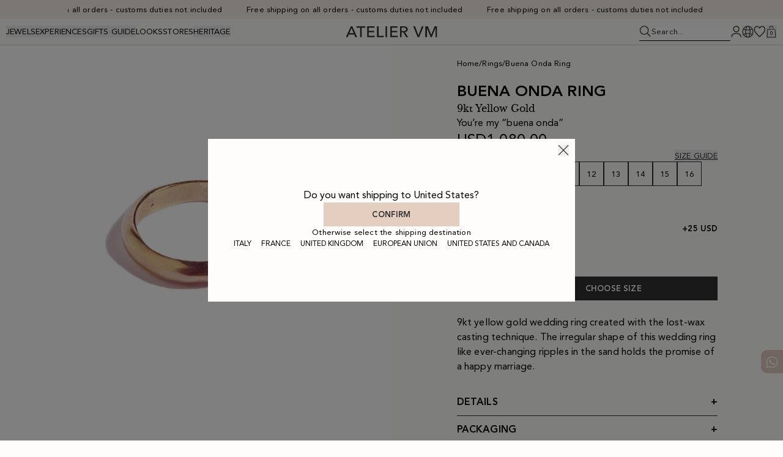

--- FILE ---
content_type: text/html; charset=utf-8
request_url: https://www.ateliervm.com/us/en/rings/buena-onda-ring-9kt-yellow-gold
body_size: 26486
content:
<!DOCTYPE html>
<html lang="en" data-locale="en" data-stripekey="pk_live_2IW3KmlNd2SUAqvh7J3aJdxO00DAZv8otg" data-posturl="/us/en/checkout/create_new">
  <head>
    <title>Buena Onda Ring | Rings | Atelier VM</title>
<meta name="description" content="Buena Onda Ring, 9kt Yellow Gold, You’re my “buena onda”, Buy.">
<link rel="canonical" href="https://www.ateliervm.com/us/en/rings/buena-onda-ring-9kt-yellow-gold">
<meta property="og:title" content="Buena Onda Ring | Rings">
<meta property="og:description" content="Buena Onda Ring, 9kt Yellow Gold, You’re my “buena onda”, Buy.">
<meta property="og:type" content="website">
<meta property="og:url" content="https://www.ateliervm.com/us/en/rings/buena-onda-ring-9kt-yellow-gold">
    <script src="https://js.stripe.com/v3/"></script>
    <link rel="apple-touch-icon" sizes="180x180" href="/apple-touch-icon.png">
    <link rel="icon" type="image/png" sizes="32x32" href="/favicon-32x32.png">
    <link rel="icon" type="image/png" sizes="16x16" href="/favicon-16x16.png">
    <link rel="manifest" href="/site.webmanifest">
    <meta name="viewport" content="width=device-width, initial-scale=1">
    
    <link rel="alternate" href="https://www.ateliervm.com/eu/it/anelli/buena-onda-ring-9kt-yellow-gold" hreflang="it-IT">
    <link rel="alternate" href="https://www.ateliervm.com/eu/en/rings/buena-onda-ring-9kt-yellow-gold" hreflang="eu-EU">
    <link rel="alternate" href="https://www.ateliervm.com/eu/fr/bagues/buena-onda-ring-9kt-yellow-gold" hreflang="fr-FR">
    <link rel="alternate" href="https://www.ateliervm.com/uk/en/rings/buena-onda-ring-9kt-yellow-gold" hreflang="en-UK">
    <link rel="alternate" href="https://www.ateliervm.com/us/en/rings/buena-onda-ring-9kt-yellow-gold" hreflang="en-US">

      <meta name="facebook-domain-verification" content="z9ptylfitj9bhorwogwe5gpg9a4g6i" />
      <meta name="google-site-verification" content="uD7DtUDu7Tj9ctelLyzW8cnnqdnaOhVwjHQifMu5GJ8" />
    <script src="https://js.stripe.com/v3/"></script>
    <meta name="csrf-param" content="authenticity_token" />
<meta name="csrf-token" content="NsbPOW4kmPIw_mCM0MMszwOs703WVsYBndxX-nLoXKX5bm9gJ8OE4FXomviM5TZbWZVU23gTrfhyc2aJqh6s2w" />
    
    
    <script src="https://d13372b065spxo.cloudfront.net/vite/assets/application-DseCQKI5.js" crossorigin="anonymous" type="module"></script><link rel="modulepreload" href="https://d13372b065spxo.cloudfront.net/vite/assets/preload-helper-Bev22q3c.js" as="script" crossorigin="anonymous">
<link rel="modulepreload" href="https://d13372b065spxo.cloudfront.net/vite/assets/style-YXkgx61L.js" as="script" crossorigin="anonymous">
<link rel="modulepreload" href="https://d13372b065spxo.cloudfront.net/vite/assets/marquee-FibId-8l.js" as="script" crossorigin="anonymous">
<link rel="modulepreload" href="https://d13372b065spxo.cloudfront.net/vite/assets/_commonjsHelpers-Cpj98o6Y.js" as="script" crossorigin="anonymous"><link rel="stylesheet" href="https://d13372b065spxo.cloudfront.net/vite/assets/application-DrXZUHOs.css" media="screen" />
    <link rel="stylesheet" href="https://d13372b065spxo.cloudfront.net/vite/assets/application-CTZ29egy.css" media="screen" />
        <script type="text/javascript">
      var _iub = _iub || [];
      _iub.csConfiguration = {"askConsentAtCookiePolicyUpdate":true,"countryDetection":true,"enableFadp":true,"enableUspr":true,"floatingPreferencesButtonDisplay":false,"perPurposeConsent":true,"siteId":2067172,"whitelabel":false,"cookiePolicyId":13411627,"lang":"en", "banner":{ "acceptButtonCaptionColor":"#666666","acceptButtonColor":"#E3CEC0","acceptButtonDisplay":true,"backgroundColor":"white","brandBackgroundColor":"none","brandTextColor":"black","closeButtonRejects":true,"customizeButtonCaptionColor":"#4D4D4D","customizeButtonColor":"#DADADA","customizeButtonDisplay":true,"explicitWithdrawal":true,"listPurposes":true,"logo":"https://www.ateliervm.com/new_svg/logo-footer.svg","position":"bottom","rejectButtonCaptionColor":"white","rejectButtonColor":"#000000","rejectButtonDisplay":true,"showPurposesToggles":true,"textColor":"black" }};
    </script>
    <script type="text/javascript" src="//cs.iubenda.com/sync/2067172.js"></script>
    <script type="text/javascript" src="//cdn.iubenda.com/cs/gpp/stub.js"></script>
    <script type="text/javascript" src="//cdn.iubenda.com/cs/iubenda_cs.js" charset="UTF-8" async></script>
  <script>
    !function (w, d, t) {
      w.TiktokAnalyticsObject=t;var ttq=w[t]=w[t]||[];ttq.methods=["page","track","identify","instances","debug","on","off","once","ready","alias","group","enableCookie","disableCookie"],ttq.setAndDefer=function(t,e){t[e]=function(){t.push([e].concat(Array.prototype.slice.call(arguments,0)))}};for(var i=0;i<ttq.methods.length;i++)ttq.setAndDefer(ttq,ttq.methods[i]);ttq.instance=function(t){for(var e=ttq._i[t]||[],n=0;n<ttq.methods.length;n++
    )ttq.setAndDefer(e,ttq.methods[n]);return e},ttq.load=function(e,n){var i="https://analytics.tiktok.com/i18n/pixel/events.js";ttq._i=ttq._i||{},ttq._i[e]=[],ttq._i[e]._u=i,ttq._t=ttq._t||{},ttq._t[e]=+new Date,ttq._o=ttq._o||{},ttq._o[e]=n||{};n=document.createElement("script");n.type="text/javascript",n.async=!0,n.src=i+"?sdkid="+e+"&lib="+t;e=document.getElementsByTagName("script")[0];e.parentNode.insertBefore(n,e)};

      ttq.load('CG102N3C77UFFF1NANDG');
      ttq.page();
    }(window, document, 'ttq');
  </script>
  <script async src="https://b2c-cdn.scalapay.com/scalapay-analytics@1.0.0/index.js"></script>
  <script async src="https://b2c-cdn.scalapay.com/scalapay-analytics@1.0.0/merchants-config/ateliervm.js"></script>
  <script type="module" src="https://cdn.scalapay.com/widget/v3/js/scalapay-widget.esm.js"></script>
  <script nomodule src="https://cdn.scalapay.com/widget/v3/js/scalapay-widget.js"></script>
  <!-- Pinterest Tag -->
  <script>
    !function(e){if(!window.pintrk){window.pintrk = function () {
    window.pintrk.queue.push(Array.prototype.slice.call(arguments))};var
      n=window.pintrk;n.queue=[],n.version="3.0";var
      t=document.createElement("script");t.async=!0,t.src=e;var
      r=document.getElementsByTagName("script")[0];
      r.parentNode.insertBefore(t,r)}}("https://s.pinimg.com/ct/core.js");
    pintrk('load', '2614111775981', {em: '<user_email_address>'});
    pintrk('page');
  </script>
  <noscript>
    <img loading="lazy" height="1" width="1" style="display:none;" alt=""
  src="https://ct.pinterest.com/v3/?event=init&tid=2614111775981&pd[em]=<hashed_email_address>&noscript=1" />
  </noscript>
  <!-- end Pinterest Tag -->
  <!-- Google Tag Manager -->
  <!-- Google Tag Manager --> <script>
    (function(w,d,s,l,i){w[l]=w[l]||[];w[l].push({'gtm.start':new Date().getTime(),event:'gtm.js'});var f=d.getElementsByTagName(s)[0],j=d.createElement(s);j.async=true;j.src="https://gtm.ateliervm.com/16enyvmfio.js?"+i;f.parentNode.insertBefore(j,f);})(window,document,'script','dataLayer','6qnqb2jb=aWQ9R1RNLUs4WFJEQ1Y%3D&page=2');
  </script> <!-- End Google Tag Manager -->
  <!-- End Google Tag Manager -->
  <!-- Meta Pixel Code -->
  <script>
    !function(f,b,e,v,n,t,s)
    {if(f.fbq)return;n=f.fbq=function(){n.callMethod?
    n.callMethod.apply(n,arguments):n.queue.push(arguments)};
    if(!f._fbq)f._fbq=n;n.push=n;n.loaded=!0;n.version='2.0';
    n.queue=[];t=b.createElement(e);t.async=!0;
    t.src=v;s=b.getElementsByTagName(e)[0];
    s.parentNode.insertBefore(t,s)}(window, document,'script',
    'https://connect.facebook.net/en_US/fbevents.js');
    fbq('init', '1349362848740244');
    fbq('track', 'PageView');
  </script>
  <script>
    fbq('track', 'ViewContent', {
      content_ids: [369],
      content_type: 'product',
      value: 1080.0,
      currency: 'USD'
    });
  </script>
  <noscript><img loading="lazy" height="1" width="1" style="display:none"
src="https://www.facebook.com/tr?id=1349362848740244&ev=PageView&noscript=1"
/></noscript>
  <!-- End Meta Pixel Code -->
  <!-- Google tag (gtag.js) -->
  <script>
    window.dataLayer = window.dataLayer || [];
    function gtag(){dataLayer.push(arguments);}
    gtag('js', new Date());

    gtag('config', 'UA-183120189-1');
    gtag('config', 'AW-10884884764');
    gtag('config', 'AW-10865034388');
    gtag('config', 'AW-11002376924');
    gtag('config', 'G-SQ4RYLV85Y');
  </script>

  </head>
  <body data-cart="/cart/show?country=us&amp;locale=en" data-info="/cart/info?country=us&amp;locale=en" data-currency="USD" >
      <!-- Google Tag Manager (noscript) -->
      <!-- Google Tag Manager (noscript) -->
      <noscript><iframe src="https://gtm.ateliervm.com/ns.html?id=GTM-K8XRDCV" height="0" width="0" style="display:none;visibility:hidden"></iframe></noscript>
      <!-- End Google Tag Manager (noscript) -->
      <!-- End Google Tag Manager (noscript) -->
      
    <header class="w-full flex justify-center items-center bg-linen py-10 h-[30px] header__topHeader cycle-js ">
      <div class="marquee">
        <p class="type-p3">Free shipping on all orders - customs duties not included</p>
      </div>
    </header>
<!--<header class="w-full bg-onyx py-2 h-[30px] header__topHeader cycle-js">
  <div class="mx-auto flex justify-between items-center h-full px-10">
    <div class="flex flex-1">
      <p class="type-p3 text-white leading-none">
         </p>
    </div>
    <div class="flex flex-none max-lg:hidden">
      <button class="text-white type-p3 leading-none" data-js="header-language-open">
Spedizione: <strong>United States</strong>
      </button>
    </div>
  </div>
</header> -->
      <header class="sticky left-0 top-0 bg-white z-50 h-[44px] px-10 border-b border-b-quartz py-10 flex justify-between items-center" data-js="header">
  <button class="lg:hidden" data-js="header-mobile-open__menu">
    <img src="/new_svg/hamburger.svg" alt="menu mobile icon" >
  </button>
  <nav class="flex items-center gap-20 max-lg:hidden type-p3" data-js="header-nav">
        <button class="header-btn uppercase hover:lg:underline underline-offset-4" data-id="submenu-1">Jewels</button>
        <button class="header-btn uppercase hover:lg:underline underline-offset-4" data-id="submenu-67">Experiences</button>
        <button class="header-btn uppercase hover:lg:underline underline-offset-4" data-id="submenu-100">Gifts guide</button>
        <a href="/us/en/looks" class="uppercase hover:lg:underline underline-offset-4" data-id="submenu-233">LOOKS</a>
        <a href="/us/en/negozi" class="uppercase hover:lg:underline underline-offset-4" data-id="submenu-101">Stores</a>
        <button class="header-btn uppercase hover:lg:underline underline-offset-4" data-id="submenu-34">Heritage</button>
  </nav>
  <a href="/us/en" class="absolute left-1/2 -translate-x-1/2">
    <img src="/new_svg/logo-header.svg" alt="logo" class="h-[15px] lg:h-[18px]">
  </a>
  <nav class="flex lg:flex-col4 justify-end items-center gap-20 type-p3">
    <form action="/us/en/search" class="flex items-center gap-5 border-b max-lg:hidden py-5" data-js="header-search">
      <label for="search">
        <img src="/new_svg/search.svg" alt="search icon">
      </label>
      <input type="text" name="q" id="search" placeholder="Search..." class="placeholder:text-onyx">
    </form>
      <a class="max-lg:hidden" href="/us/en/users/sign_in">
        <img loading="lazy" height="15" src="/new_svg/user.svg" alt="">
      </a>
    <button class="max-lg:hidden" data-js="header-language-open">
      <img loading="lazy" height="15" src="/new_svg/globe.svg" alt="globe icon">
    </button>
    <button class="lg:hidden" data-js="header-search-mobile">
      <img src="/new_svg/search.svg" height="15" alt="search icon" data-js="header-search-mobile__open">
      <img src="/new_svg/close.svg" alt="close icon" loading="lazy" class="hidden"
      data-js="header-search-mobile__close"
      >
    </button>
    <a href="/us/en/wishlist" class="max-lg:hidden" data-js="wishlist-link">
      <img src="/new_svg/heart.svg" height="15" alt="wishlist icon">
    </a>
    <button class="cart js-open-cart flex relative" data-js="minicart">
      <img loading="lazy" height="15" src="/new_svg/bag.svg" alt="">
      <p class="absolute top-[65%] left-1/2 -translate-x-1/2 -translate-y-1/2 h-fit leading-100 text-[8px]" data-js="header-cart-total" >0</p>
    </button>
  </nav>
  <aside class="hidden invisible absolute top-full left-0 w-full h-fit lg:border-t border-t-quartz" data-js="search-modal">
  <!-- MOBILE --->
  <div class="lg:hidden bg-white">
    <nav class="flex gap-20 type-p3 flex-col border-y p-10 border-y-quartz" data-js="header-nav">
      <form action="/us/en/search"  class="flex items-center gap-5">
        <input type="text" name="q" id="search" placeholder="Search..." class="placeholder:text-onyx w-full py-10 type-p2 bg-white">
      </form>
    </nav>
    <nav class="flex items-center gap-5 p-10 relative overflow-hidden">
      <p class="flex-00auto uppercase type-p3-heavy">Suggestions:</p>
      <span class="scrollbar-shadow"></span>
      <div class="w-full hide-scrollbar overflow-hidden overflow-x-scroll">
        <div class="flex items-center gap-10 type-p3">
            <a href="/us/en/search?q=Essenziale" class="last-of-type:pr-[50px]">Essenziale</a>
            <a href="/us/en/search?q=Charm" class="last-of-type:pr-[50px]">Charm</a>
            <a href="/us/en/search?q=Impronta" class="last-of-type:pr-[50px]">Impronta</a>
        </div>
      </div>
    </nav>
  </div>
  <!-- DESKTOP --->
  <div class=" max-lg:hidden bg-[rgba(0,0,0,0.5)] h-svh overflow-hidden" data-js="search-modal__shadow">
    <div class="flex gap-col1 max-h-[70vh] bg-white py-20 px-10 overflow-hidden  overflow-y-auto custom-scrollbar" data-js="search-modal__content">
      <div class="flex flex-col gap-40">
        <div class="flex flex-col gap-5 flex-col2">
          <p class="type-p3-heavy uppercase">Suggestions:</p>
          <div class="flex flex-col gap-5">
              <a href="/us/en/search?q=Essenziale" class="type-p3">Essenziale</a>
              <a href="/us/en/search?q=Charm" class="type-p3">Charm</a>
              <a href="/us/en/search?q=Impronta" class="type-p3">Impronta</a>
          </div>
        </div>
      </div>
      <div class="flex flex-col gap-10 flex-1">
        <div class="flex items-center gap-10">
          <p class="type-p3-heavy uppercase">Suggested Products</p>
        </div>
        <div class="grid grid-cols-5 gap-5 pb-20">
              <article class="group  ">
  <div class="relative">
    <!--div class="absolute top-10 right-10 z-10 w-[15px]">
      <button class="group/heart add-to-wishlist-heart false" 
data-js="product-wishlist-heart"
data-add="/wishlist/add?country=us&amp;locale=en"
data-remove="/wishlist/remove?country=us&amp;locale=en" 
data-product="579">
  <svg width="19" height="19" viewBox="0 0 19 19" fill="none" xmlns="http://www.w3.org/2000/svg">
<path class="wish-fill group-hover/heart:fill-onyx transition-colors" d="M8.98148 18H10.0188C10.0188 18 15.1122 12.7562 16.643 10.2487C18.1738 7.74112 18.6763 4.49545 16.7321 2.36694C14.7687 0.21752 11.0307 0.413147 9.50001 4.32121C7.96935 0.413147 4.2313 0.21752 2.26794 2.36694C0.323684 4.49545 0.826224 7.74112 2.35703 10.2487C3.88784 12.7562 8.98148 18 8.98148 18Z"/>
<path class="wish-stroke fill-onyx" d="M10.0188 18V18.75H10.3359L10.5568 18.5226L10.0188 18ZM8.98148 18L8.4435 18.5226L8.66442 18.75H8.98148V18ZM2.35703 10.2487L2.99717 9.85786L2.99717 9.85786L2.35703 10.2487ZM2.26794 2.36694L1.71418 1.86112L1.71418 1.86112L2.26794 2.36694ZM9.50001 4.32121L8.80166 4.59473H10.1984L9.50001 4.32121ZM16.643 10.2487L17.2831 10.6394L17.2831 10.6394L16.643 10.2487ZM16.7321 2.36694L17.2858 1.86112L17.2858 1.86112L16.7321 2.36694ZM10.0188 17.25H8.98148V18.75H10.0188V17.25ZM8.98148 18C9.51946 17.4774 9.51946 17.4774 9.51945 17.4774C9.51941 17.4774 9.51938 17.4773 9.51932 17.4773C9.51919 17.4772 9.51899 17.4769 9.51871 17.4767C9.51816 17.4761 9.51729 17.4752 9.51613 17.474C9.5138 17.4716 9.51026 17.4679 9.50554 17.4631C9.49611 17.4533 9.48198 17.4387 9.4634 17.4195C9.42626 17.381 9.37136 17.3241 9.30081 17.2505C9.15972 17.1035 8.95611 16.8903 8.70686 16.6264C8.20817 16.0986 7.52776 15.3691 6.8003 14.5624C5.32781 12.9294 3.72018 11.0422 2.99717 9.85786L1.71689 10.6394C2.52468 11.9627 4.22928 13.9511 5.68632 15.5669C6.42362 16.3846 7.11229 17.1228 7.6165 17.6565C7.8687 17.9235 8.07499 18.1395 8.21843 18.289C8.29016 18.3638 8.34619 18.4219 8.3844 18.4615C8.40351 18.4813 8.41816 18.4964 8.4281 18.5067C8.43307 18.5118 8.43686 18.5157 8.43944 18.5184C8.44073 18.5197 8.44171 18.5207 8.44239 18.5214C8.44273 18.5218 8.44299 18.522 8.44318 18.5222C8.44327 18.5223 8.44335 18.5224 8.4434 18.5225C8.44346 18.5225 8.4435 18.5226 8.98148 18ZM2.99717 9.85786C1.53376 7.46071 1.21536 4.63132 2.8217 2.87276L1.71418 1.86112C-0.567997 4.35958 0.11869 8.02152 1.71689 10.6394L2.99717 9.85786ZM2.82169 2.87276C3.63585 1.98146 4.80049 1.59265 5.902 1.80852C6.98365 2.0205 8.11478 2.841 8.80166 4.59473L10.1984 4.04769C9.35457 1.89336 7.85135 0.662015 6.19048 0.33652C4.54946 0.0149173 2.86339 0.603007 1.71418 1.86112L2.82169 2.87276ZM10.0188 18C10.5568 18.5226 10.5569 18.5225 10.5569 18.5224C10.557 18.5224 10.5571 18.5223 10.5571 18.5222C10.5573 18.522 10.5576 18.5218 10.5579 18.5214C10.5586 18.5207 10.5596 18.5197 10.5609 18.5184C10.5635 18.5157 10.5673 18.5118 10.5722 18.5067C10.5822 18.4964 10.5968 18.4813 10.6159 18.4615C10.6541 18.4219 10.7102 18.3638 10.7819 18.289C10.9253 18.1395 11.1316 17.9235 11.3838 17.6565C11.888 17.1228 12.5766 16.3845 13.3139 15.5669C14.7708 13.9511 16.4753 11.9626 17.2831 10.6394L16.0028 9.85786C15.2798 11.0422 13.6722 12.9295 12.1998 14.5624C11.4724 15.3692 10.792 16.0986 10.2934 16.6264C10.0442 16.8903 9.84055 17.1035 9.69947 17.2506C9.62893 17.3241 9.57403 17.381 9.53689 17.4195C9.51831 17.4387 9.50418 17.4534 9.49475 17.4631C9.49004 17.468 9.4865 17.4716 9.48417 17.474C9.483 17.4752 9.48214 17.4761 9.48158 17.4767C9.4813 17.477 9.4811 17.4772 9.48098 17.4773C9.48091 17.4774 9.48088 17.4774 9.48085 17.4774C9.48083 17.4774 9.48084 17.4774 10.0188 18ZM17.2831 10.6394C18.8813 8.02152 19.568 4.35958 17.2858 1.86112L16.1783 2.87276C17.7846 4.63132 17.4662 7.46071 16.0028 9.85786L17.2831 10.6394ZM17.2858 1.86112C16.1366 0.603008 14.4505 0.0149171 12.8095 0.33652C11.1487 0.662015 9.64545 1.89336 8.80166 4.04769L10.1984 4.59473C10.8852 2.841 12.0164 2.0205 13.098 1.80852C14.1995 1.59265 15.3642 1.98146 16.1783 2.87276L17.2858 1.86112Z"/>
</svg>

</button>
    </div-->
    <a href="/us/en/earrings/giove-earring-18kt-rose-gold" class="block w-full">
        <div class="swiper w-full relative overflow-hidden" data-js="card_carousel">
  <div class="swiper-wrapper block">
      <div class="swiper-slide">
        <div class="aspect-4/5 bg-bgCard">
          <img class="w-full h-full object-contain" loading="lazy" src="https://d2tqp8j9a5bqrd.cloudfront.net/uploads/gallery_image/t_img/7036/orecchino-giove(2).png" alt="Giove Earring">
        </div>
      </div>
      <div class="swiper-slide">
        <div class="aspect-4/5 bg-bgCard">
          <img class="w-full h-full object-contain" loading="lazy" src="https://d2tqp8j9a5bqrd.cloudfront.net/uploads/gallery_image/t_img/3224/orecchino-giove.png" alt="Giove Earring">
        </div>
      </div>
      <div class="swiper-slide">
        <div class="aspect-4/5 bg-bgCard">
          <img class="w-full h-full object-contain" loading="lazy" src="https://d2tqp8j9a5bqrd.cloudfront.net/uploads/gallery_image/image/3745/orecchino-giove.png" alt="Giove Earring">
        </div>
      </div>
      <div class="swiper-slide">
        <div class="aspect-4/5 bg-bgCard">
          <img class="w-full h-full object-contain" loading="lazy" src="https://d2tqp8j9a5bqrd.cloudfront.net/uploads/gallery_image/image/7037/orecchino-giove.jpg" alt="Giove Earring">
        </div>
      </div>
  </div>
  <div class="product-card-pagination lg:hidden"></div>
</div>
    </a>
    
<div class="w-full absolute left-0 h-auto top-1/2 -translate-y-1/2 flex justify-between items-center z-[11] pointer-events-none max-lg:hidden opacity-0 group-hover:opacity-100 transition-opacity">
    <button class="product-card-carousel-button-prev p-sides pointer-events-auto">
        <svg width="14" height="15" viewBox="0 0 14 15" fill="none" xmlns="http://www.w3.org/2000/svg">
<path d="M7.24316 0.941575L7.90607 1.57606L1.77823 7.50572L13.9727 7.50572L13.9727 8.41437L1.77823 8.41437L7.90607 14.344L7.24316 14.9785L-0.000293122 7.96004L7.24316 0.941575Z" fill="#313032"/>
</svg>
    </button>
    <button class="product-card-carousel-button-next p-sides pointer-events-auto">
        <svg width="14" height="15" viewBox="0 0 14 15" fill="none" xmlns="http://www.w3.org/2000/svg">
<path d="M6.7295 14.9783L6.06659 14.3439L12.1944 8.4142L4.48275e-09 8.4142L3.93768e-09 7.50556L12.1944 7.50556L6.06659 1.57589L6.7295 0.941406L13.9729 7.95988L6.7295 14.9783Z" fill="#313032"/>
</svg>
    </button>
</div>
    <div class="absolute bottom-0 left-0 w-full z-10 opacity-0 group-hover:opacity-100 transition-opacity max-lg:hidden">
      <div class="flex items-center w-full">
        <a href="/us/en/earrings/giove-earring-18kt-rose-gold" class="flex-1 dark-button">Purchase</a>
      </div>
    </div>
  </div>
  <a class="py-5 px-10 block" href="/us/en/earrings/giove-earring-18kt-rose-gold">
    <h2 class="type-p2-heavy uppercase card_title">Giove Earring</h2>
    <p class="type-p2 truncate">18kt Rose Gold</p>
          <p class="type-p2">$265.00</p>
      </a>
    </article>
              <article class="group  ">
  <div class="relative">
    <!--div class="absolute top-10 right-10 z-10 w-[15px]">
      <button class="group/heart add-to-wishlist-heart false" 
data-js="product-wishlist-heart"
data-add="/wishlist/add?country=us&amp;locale=en"
data-remove="/wishlist/remove?country=us&amp;locale=en" 
data-product="711">
  <svg width="19" height="19" viewBox="0 0 19 19" fill="none" xmlns="http://www.w3.org/2000/svg">
<path class="wish-fill group-hover/heart:fill-onyx transition-colors" d="M8.98148 18H10.0188C10.0188 18 15.1122 12.7562 16.643 10.2487C18.1738 7.74112 18.6763 4.49545 16.7321 2.36694C14.7687 0.21752 11.0307 0.413147 9.50001 4.32121C7.96935 0.413147 4.2313 0.21752 2.26794 2.36694C0.323684 4.49545 0.826224 7.74112 2.35703 10.2487C3.88784 12.7562 8.98148 18 8.98148 18Z"/>
<path class="wish-stroke fill-onyx" d="M10.0188 18V18.75H10.3359L10.5568 18.5226L10.0188 18ZM8.98148 18L8.4435 18.5226L8.66442 18.75H8.98148V18ZM2.35703 10.2487L2.99717 9.85786L2.99717 9.85786L2.35703 10.2487ZM2.26794 2.36694L1.71418 1.86112L1.71418 1.86112L2.26794 2.36694ZM9.50001 4.32121L8.80166 4.59473H10.1984L9.50001 4.32121ZM16.643 10.2487L17.2831 10.6394L17.2831 10.6394L16.643 10.2487ZM16.7321 2.36694L17.2858 1.86112L17.2858 1.86112L16.7321 2.36694ZM10.0188 17.25H8.98148V18.75H10.0188V17.25ZM8.98148 18C9.51946 17.4774 9.51946 17.4774 9.51945 17.4774C9.51941 17.4774 9.51938 17.4773 9.51932 17.4773C9.51919 17.4772 9.51899 17.4769 9.51871 17.4767C9.51816 17.4761 9.51729 17.4752 9.51613 17.474C9.5138 17.4716 9.51026 17.4679 9.50554 17.4631C9.49611 17.4533 9.48198 17.4387 9.4634 17.4195C9.42626 17.381 9.37136 17.3241 9.30081 17.2505C9.15972 17.1035 8.95611 16.8903 8.70686 16.6264C8.20817 16.0986 7.52776 15.3691 6.8003 14.5624C5.32781 12.9294 3.72018 11.0422 2.99717 9.85786L1.71689 10.6394C2.52468 11.9627 4.22928 13.9511 5.68632 15.5669C6.42362 16.3846 7.11229 17.1228 7.6165 17.6565C7.8687 17.9235 8.07499 18.1395 8.21843 18.289C8.29016 18.3638 8.34619 18.4219 8.3844 18.4615C8.40351 18.4813 8.41816 18.4964 8.4281 18.5067C8.43307 18.5118 8.43686 18.5157 8.43944 18.5184C8.44073 18.5197 8.44171 18.5207 8.44239 18.5214C8.44273 18.5218 8.44299 18.522 8.44318 18.5222C8.44327 18.5223 8.44335 18.5224 8.4434 18.5225C8.44346 18.5225 8.4435 18.5226 8.98148 18ZM2.99717 9.85786C1.53376 7.46071 1.21536 4.63132 2.8217 2.87276L1.71418 1.86112C-0.567997 4.35958 0.11869 8.02152 1.71689 10.6394L2.99717 9.85786ZM2.82169 2.87276C3.63585 1.98146 4.80049 1.59265 5.902 1.80852C6.98365 2.0205 8.11478 2.841 8.80166 4.59473L10.1984 4.04769C9.35457 1.89336 7.85135 0.662015 6.19048 0.33652C4.54946 0.0149173 2.86339 0.603007 1.71418 1.86112L2.82169 2.87276ZM10.0188 18C10.5568 18.5226 10.5569 18.5225 10.5569 18.5224C10.557 18.5224 10.5571 18.5223 10.5571 18.5222C10.5573 18.522 10.5576 18.5218 10.5579 18.5214C10.5586 18.5207 10.5596 18.5197 10.5609 18.5184C10.5635 18.5157 10.5673 18.5118 10.5722 18.5067C10.5822 18.4964 10.5968 18.4813 10.6159 18.4615C10.6541 18.4219 10.7102 18.3638 10.7819 18.289C10.9253 18.1395 11.1316 17.9235 11.3838 17.6565C11.888 17.1228 12.5766 16.3845 13.3139 15.5669C14.7708 13.9511 16.4753 11.9626 17.2831 10.6394L16.0028 9.85786C15.2798 11.0422 13.6722 12.9295 12.1998 14.5624C11.4724 15.3692 10.792 16.0986 10.2934 16.6264C10.0442 16.8903 9.84055 17.1035 9.69947 17.2506C9.62893 17.3241 9.57403 17.381 9.53689 17.4195C9.51831 17.4387 9.50418 17.4534 9.49475 17.4631C9.49004 17.468 9.4865 17.4716 9.48417 17.474C9.483 17.4752 9.48214 17.4761 9.48158 17.4767C9.4813 17.477 9.4811 17.4772 9.48098 17.4773C9.48091 17.4774 9.48088 17.4774 9.48085 17.4774C9.48083 17.4774 9.48084 17.4774 10.0188 18ZM17.2831 10.6394C18.8813 8.02152 19.568 4.35958 17.2858 1.86112L16.1783 2.87276C17.7846 4.63132 17.4662 7.46071 16.0028 9.85786L17.2831 10.6394ZM17.2858 1.86112C16.1366 0.603008 14.4505 0.0149171 12.8095 0.33652C11.1487 0.662015 9.64545 1.89336 8.80166 4.04769L10.1984 4.59473C10.8852 2.841 12.0164 2.0205 13.098 1.80852C14.1995 1.59265 15.3642 1.98146 16.1783 2.87276L17.2858 1.86112Z"/>
</svg>

</button>
    </div-->
    <a href="/us/en/rings/alessandra-ring-labradorite-18kt-yellow-gold" class="block w-full">
        <div class="swiper w-full relative overflow-hidden" data-js="card_carousel">
  <div class="swiper-wrapper block">
      <div class="swiper-slide">
        <div class="aspect-4/5 bg-bgCard">
          <img class="w-full h-full object-contain" loading="lazy" src="https://d2tqp8j9a5bqrd.cloudfront.net/uploads/gallery_image/t_img/2881/anello-alessandra(2).png" alt="Alessandra Ring">
        </div>
      </div>
      <div class="swiper-slide">
        <div class="aspect-4/5 bg-bgCard">
          <img class="w-full h-full object-contain" loading="lazy" src="https://d2tqp8j9a5bqrd.cloudfront.net/uploads/gallery_image/t_img/2880/anello-alessandra(2).png" alt="Alessandra Ring">
        </div>
      </div>
      <div class="swiper-slide">
        <div class="aspect-4/5 bg-bgCard">
          <img class="w-full h-full object-contain" loading="lazy" src="https://d2tqp8j9a5bqrd.cloudfront.net/uploads/gallery_image/t_img/2879/anello-alessandra.png" alt="Alessandra Ring">
        </div>
      </div>
      <div class="swiper-slide">
        <div class="aspect-4/5 bg-bgCard">
          <img class="w-full h-full object-contain" loading="lazy" src="https://d2tqp8j9a5bqrd.cloudfront.net/uploads/gallery_image/image/6351/anello-alessandra.jpg" alt="Alessandra Ring">
        </div>
      </div>
      <div class="swiper-slide">
        <div class="aspect-4/5 bg-bgCard">
          <img class="w-full h-full object-contain" loading="lazy" src="https://d2tqp8j9a5bqrd.cloudfront.net/uploads/gallery_image/image/3931/anello-alessandra(2).png" alt="Alessandra Ring">
        </div>
      </div>
  </div>
  <div class="product-card-pagination lg:hidden"></div>
</div>
    </a>
    
<div class="w-full absolute left-0 h-auto top-1/2 -translate-y-1/2 flex justify-between items-center z-[11] pointer-events-none max-lg:hidden opacity-0 group-hover:opacity-100 transition-opacity">
    <button class="product-card-carousel-button-prev p-sides pointer-events-auto">
        <svg width="14" height="15" viewBox="0 0 14 15" fill="none" xmlns="http://www.w3.org/2000/svg">
<path d="M7.24316 0.941575L7.90607 1.57606L1.77823 7.50572L13.9727 7.50572L13.9727 8.41437L1.77823 8.41437L7.90607 14.344L7.24316 14.9785L-0.000293122 7.96004L7.24316 0.941575Z" fill="#313032"/>
</svg>
    </button>
    <button class="product-card-carousel-button-next p-sides pointer-events-auto">
        <svg width="14" height="15" viewBox="0 0 14 15" fill="none" xmlns="http://www.w3.org/2000/svg">
<path d="M6.7295 14.9783L6.06659 14.3439L12.1944 8.4142L4.48275e-09 8.4142L3.93768e-09 7.50556L12.1944 7.50556L6.06659 1.57589L6.7295 0.941406L13.9729 7.95988L6.7295 14.9783Z" fill="#313032"/>
</svg>
    </button>
</div>
    <div class="absolute bottom-0 left-0 w-full z-10 opacity-0 group-hover:opacity-100 transition-opacity max-lg:hidden">
      <div class="flex items-center w-full">
        <a href="/us/en/rings/alessandra-ring-labradorite-18kt-yellow-gold" class="flex-1 dark-button">Purchase</a>
      </div>
    </div>
  </div>
  <a class="py-5 px-10 block" href="/us/en/rings/alessandra-ring-labradorite-18kt-yellow-gold">
    <h2 class="type-p2-heavy uppercase card_title">Alessandra Ring</h2>
    <p class="type-p2 truncate">Labradorite, 18kt Yellow Gold</p>
          <p class="type-p2">$1,910.00</p>
      </a>
    </article>
              <article class="group  ">
  <div class="relative">
    <!--div class="absolute top-10 right-10 z-10 w-[15px]">
      <button class="group/heart add-to-wishlist-heart false" 
data-js="product-wishlist-heart"
data-add="/wishlist/add?country=us&amp;locale=en"
data-remove="/wishlist/remove?country=us&amp;locale=en" 
data-product="714">
  <svg width="19" height="19" viewBox="0 0 19 19" fill="none" xmlns="http://www.w3.org/2000/svg">
<path class="wish-fill group-hover/heart:fill-onyx transition-colors" d="M8.98148 18H10.0188C10.0188 18 15.1122 12.7562 16.643 10.2487C18.1738 7.74112 18.6763 4.49545 16.7321 2.36694C14.7687 0.21752 11.0307 0.413147 9.50001 4.32121C7.96935 0.413147 4.2313 0.21752 2.26794 2.36694C0.323684 4.49545 0.826224 7.74112 2.35703 10.2487C3.88784 12.7562 8.98148 18 8.98148 18Z"/>
<path class="wish-stroke fill-onyx" d="M10.0188 18V18.75H10.3359L10.5568 18.5226L10.0188 18ZM8.98148 18L8.4435 18.5226L8.66442 18.75H8.98148V18ZM2.35703 10.2487L2.99717 9.85786L2.99717 9.85786L2.35703 10.2487ZM2.26794 2.36694L1.71418 1.86112L1.71418 1.86112L2.26794 2.36694ZM9.50001 4.32121L8.80166 4.59473H10.1984L9.50001 4.32121ZM16.643 10.2487L17.2831 10.6394L17.2831 10.6394L16.643 10.2487ZM16.7321 2.36694L17.2858 1.86112L17.2858 1.86112L16.7321 2.36694ZM10.0188 17.25H8.98148V18.75H10.0188V17.25ZM8.98148 18C9.51946 17.4774 9.51946 17.4774 9.51945 17.4774C9.51941 17.4774 9.51938 17.4773 9.51932 17.4773C9.51919 17.4772 9.51899 17.4769 9.51871 17.4767C9.51816 17.4761 9.51729 17.4752 9.51613 17.474C9.5138 17.4716 9.51026 17.4679 9.50554 17.4631C9.49611 17.4533 9.48198 17.4387 9.4634 17.4195C9.42626 17.381 9.37136 17.3241 9.30081 17.2505C9.15972 17.1035 8.95611 16.8903 8.70686 16.6264C8.20817 16.0986 7.52776 15.3691 6.8003 14.5624C5.32781 12.9294 3.72018 11.0422 2.99717 9.85786L1.71689 10.6394C2.52468 11.9627 4.22928 13.9511 5.68632 15.5669C6.42362 16.3846 7.11229 17.1228 7.6165 17.6565C7.8687 17.9235 8.07499 18.1395 8.21843 18.289C8.29016 18.3638 8.34619 18.4219 8.3844 18.4615C8.40351 18.4813 8.41816 18.4964 8.4281 18.5067C8.43307 18.5118 8.43686 18.5157 8.43944 18.5184C8.44073 18.5197 8.44171 18.5207 8.44239 18.5214C8.44273 18.5218 8.44299 18.522 8.44318 18.5222C8.44327 18.5223 8.44335 18.5224 8.4434 18.5225C8.44346 18.5225 8.4435 18.5226 8.98148 18ZM2.99717 9.85786C1.53376 7.46071 1.21536 4.63132 2.8217 2.87276L1.71418 1.86112C-0.567997 4.35958 0.11869 8.02152 1.71689 10.6394L2.99717 9.85786ZM2.82169 2.87276C3.63585 1.98146 4.80049 1.59265 5.902 1.80852C6.98365 2.0205 8.11478 2.841 8.80166 4.59473L10.1984 4.04769C9.35457 1.89336 7.85135 0.662015 6.19048 0.33652C4.54946 0.0149173 2.86339 0.603007 1.71418 1.86112L2.82169 2.87276ZM10.0188 18C10.5568 18.5226 10.5569 18.5225 10.5569 18.5224C10.557 18.5224 10.5571 18.5223 10.5571 18.5222C10.5573 18.522 10.5576 18.5218 10.5579 18.5214C10.5586 18.5207 10.5596 18.5197 10.5609 18.5184C10.5635 18.5157 10.5673 18.5118 10.5722 18.5067C10.5822 18.4964 10.5968 18.4813 10.6159 18.4615C10.6541 18.4219 10.7102 18.3638 10.7819 18.289C10.9253 18.1395 11.1316 17.9235 11.3838 17.6565C11.888 17.1228 12.5766 16.3845 13.3139 15.5669C14.7708 13.9511 16.4753 11.9626 17.2831 10.6394L16.0028 9.85786C15.2798 11.0422 13.6722 12.9295 12.1998 14.5624C11.4724 15.3692 10.792 16.0986 10.2934 16.6264C10.0442 16.8903 9.84055 17.1035 9.69947 17.2506C9.62893 17.3241 9.57403 17.381 9.53689 17.4195C9.51831 17.4387 9.50418 17.4534 9.49475 17.4631C9.49004 17.468 9.4865 17.4716 9.48417 17.474C9.483 17.4752 9.48214 17.4761 9.48158 17.4767C9.4813 17.477 9.4811 17.4772 9.48098 17.4773C9.48091 17.4774 9.48088 17.4774 9.48085 17.4774C9.48083 17.4774 9.48084 17.4774 10.0188 18ZM17.2831 10.6394C18.8813 8.02152 19.568 4.35958 17.2858 1.86112L16.1783 2.87276C17.7846 4.63132 17.4662 7.46071 16.0028 9.85786L17.2831 10.6394ZM17.2858 1.86112C16.1366 0.603008 14.4505 0.0149171 12.8095 0.33652C11.1487 0.662015 9.64545 1.89336 8.80166 4.04769L10.1984 4.59473C10.8852 2.841 12.0164 2.0205 13.098 1.80852C14.1995 1.59265 15.3642 1.98146 16.1783 2.87276L17.2858 1.86112Z"/>
</svg>

</button>
    </div-->
    <a href="/us/en/rings/cenerentola-yellow-gold-ring-blue-topaz-9kt-yellow-gold" class="block w-full">
        <div class="swiper w-full relative overflow-hidden" data-js="card_carousel">
  <div class="swiper-wrapper block">
      <div class="swiper-slide">
        <div class="aspect-4/5 bg-bgCard">
          <img class="w-full h-full object-contain" loading="lazy" src="https://d2tqp8j9a5bqrd.cloudfront.net/uploads/gallery_image/t_img/2902/anello-cenerentola-oro-giallo(2).png" alt="Cenerentola Yellow Gold Ring">
        </div>
      </div>
      <div class="swiper-slide">
        <div class="aspect-4/5 bg-bgCard">
          <img class="w-full h-full object-contain" loading="lazy" src="https://d2tqp8j9a5bqrd.cloudfront.net/uploads/gallery_image/t_img/2901/anello-cenerentola-oro-giallo(2).png" alt="Cenerentola Yellow Gold Ring">
        </div>
      </div>
      <div class="swiper-slide">
        <div class="aspect-4/5 bg-bgCard">
          <img class="w-full h-full object-contain" loading="lazy" src="https://d2tqp8j9a5bqrd.cloudfront.net/uploads/gallery_image/t_img/3184/anello-cenerentola-oro-giallo(2).png" alt="Cenerentola Yellow Gold Ring">
        </div>
      </div>
      <div class="swiper-slide">
        <div class="aspect-4/5 bg-bgCard">
          <img class="w-full h-full object-contain" loading="lazy" src="https://d2tqp8j9a5bqrd.cloudfront.net/uploads/gallery_image/image/5357/anello-cenerentola-oro-giallo.png" alt="Cenerentola Yellow Gold Ring">
        </div>
      </div>
      <div class="swiper-slide">
        <div class="aspect-4/5 bg-bgCard">
          <img class="w-full h-full object-contain" loading="lazy" src="https://d2tqp8j9a5bqrd.cloudfront.net/uploads/gallery_image/image/4108/anello-cenerentola-oro-giallo.png" alt="Cenerentola Yellow Gold Ring">
        </div>
      </div>
  </div>
  <div class="product-card-pagination lg:hidden"></div>
</div>
    </a>
    
<div class="w-full absolute left-0 h-auto top-1/2 -translate-y-1/2 flex justify-between items-center z-[11] pointer-events-none max-lg:hidden opacity-0 group-hover:opacity-100 transition-opacity">
    <button class="product-card-carousel-button-prev p-sides pointer-events-auto">
        <svg width="14" height="15" viewBox="0 0 14 15" fill="none" xmlns="http://www.w3.org/2000/svg">
<path d="M7.24316 0.941575L7.90607 1.57606L1.77823 7.50572L13.9727 7.50572L13.9727 8.41437L1.77823 8.41437L7.90607 14.344L7.24316 14.9785L-0.000293122 7.96004L7.24316 0.941575Z" fill="#313032"/>
</svg>
    </button>
    <button class="product-card-carousel-button-next p-sides pointer-events-auto">
        <svg width="14" height="15" viewBox="0 0 14 15" fill="none" xmlns="http://www.w3.org/2000/svg">
<path d="M6.7295 14.9783L6.06659 14.3439L12.1944 8.4142L4.48275e-09 8.4142L3.93768e-09 7.50556L12.1944 7.50556L6.06659 1.57589L6.7295 0.941406L13.9729 7.95988L6.7295 14.9783Z" fill="#313032"/>
</svg>
    </button>
</div>
    <div class="absolute bottom-0 left-0 w-full z-10 opacity-0 group-hover:opacity-100 transition-opacity max-lg:hidden">
      <div class="flex items-center w-full">
        <a href="/us/en/rings/cenerentola-yellow-gold-ring-blue-topaz-9kt-yellow-gold" class="flex-1 dark-button">Purchase</a>
      </div>
    </div>
  </div>
  <a class="py-5 px-10 block" href="/us/en/rings/cenerentola-yellow-gold-ring-blue-topaz-9kt-yellow-gold">
    <h2 class="type-p2-heavy uppercase card_title">Cenerentola Yellow Gold Ring</h2>
    <p class="type-p2 truncate">Blue Topaz, 9kt Yellow Gold</p>
          <p class="type-p2">$1,255.00</p>
      </a>
    </article>
              <article class="group  ">
  <div class="relative">
    <!--div class="absolute top-10 right-10 z-10 w-[15px]">
      <button class="group/heart add-to-wishlist-heart false" 
data-js="product-wishlist-heart"
data-add="/wishlist/add?country=us&amp;locale=en"
data-remove="/wishlist/remove?country=us&amp;locale=en" 
data-product="377">
  <svg width="19" height="19" viewBox="0 0 19 19" fill="none" xmlns="http://www.w3.org/2000/svg">
<path class="wish-fill group-hover/heart:fill-onyx transition-colors" d="M8.98148 18H10.0188C10.0188 18 15.1122 12.7562 16.643 10.2487C18.1738 7.74112 18.6763 4.49545 16.7321 2.36694C14.7687 0.21752 11.0307 0.413147 9.50001 4.32121C7.96935 0.413147 4.2313 0.21752 2.26794 2.36694C0.323684 4.49545 0.826224 7.74112 2.35703 10.2487C3.88784 12.7562 8.98148 18 8.98148 18Z"/>
<path class="wish-stroke fill-onyx" d="M10.0188 18V18.75H10.3359L10.5568 18.5226L10.0188 18ZM8.98148 18L8.4435 18.5226L8.66442 18.75H8.98148V18ZM2.35703 10.2487L2.99717 9.85786L2.99717 9.85786L2.35703 10.2487ZM2.26794 2.36694L1.71418 1.86112L1.71418 1.86112L2.26794 2.36694ZM9.50001 4.32121L8.80166 4.59473H10.1984L9.50001 4.32121ZM16.643 10.2487L17.2831 10.6394L17.2831 10.6394L16.643 10.2487ZM16.7321 2.36694L17.2858 1.86112L17.2858 1.86112L16.7321 2.36694ZM10.0188 17.25H8.98148V18.75H10.0188V17.25ZM8.98148 18C9.51946 17.4774 9.51946 17.4774 9.51945 17.4774C9.51941 17.4774 9.51938 17.4773 9.51932 17.4773C9.51919 17.4772 9.51899 17.4769 9.51871 17.4767C9.51816 17.4761 9.51729 17.4752 9.51613 17.474C9.5138 17.4716 9.51026 17.4679 9.50554 17.4631C9.49611 17.4533 9.48198 17.4387 9.4634 17.4195C9.42626 17.381 9.37136 17.3241 9.30081 17.2505C9.15972 17.1035 8.95611 16.8903 8.70686 16.6264C8.20817 16.0986 7.52776 15.3691 6.8003 14.5624C5.32781 12.9294 3.72018 11.0422 2.99717 9.85786L1.71689 10.6394C2.52468 11.9627 4.22928 13.9511 5.68632 15.5669C6.42362 16.3846 7.11229 17.1228 7.6165 17.6565C7.8687 17.9235 8.07499 18.1395 8.21843 18.289C8.29016 18.3638 8.34619 18.4219 8.3844 18.4615C8.40351 18.4813 8.41816 18.4964 8.4281 18.5067C8.43307 18.5118 8.43686 18.5157 8.43944 18.5184C8.44073 18.5197 8.44171 18.5207 8.44239 18.5214C8.44273 18.5218 8.44299 18.522 8.44318 18.5222C8.44327 18.5223 8.44335 18.5224 8.4434 18.5225C8.44346 18.5225 8.4435 18.5226 8.98148 18ZM2.99717 9.85786C1.53376 7.46071 1.21536 4.63132 2.8217 2.87276L1.71418 1.86112C-0.567997 4.35958 0.11869 8.02152 1.71689 10.6394L2.99717 9.85786ZM2.82169 2.87276C3.63585 1.98146 4.80049 1.59265 5.902 1.80852C6.98365 2.0205 8.11478 2.841 8.80166 4.59473L10.1984 4.04769C9.35457 1.89336 7.85135 0.662015 6.19048 0.33652C4.54946 0.0149173 2.86339 0.603007 1.71418 1.86112L2.82169 2.87276ZM10.0188 18C10.5568 18.5226 10.5569 18.5225 10.5569 18.5224C10.557 18.5224 10.5571 18.5223 10.5571 18.5222C10.5573 18.522 10.5576 18.5218 10.5579 18.5214C10.5586 18.5207 10.5596 18.5197 10.5609 18.5184C10.5635 18.5157 10.5673 18.5118 10.5722 18.5067C10.5822 18.4964 10.5968 18.4813 10.6159 18.4615C10.6541 18.4219 10.7102 18.3638 10.7819 18.289C10.9253 18.1395 11.1316 17.9235 11.3838 17.6565C11.888 17.1228 12.5766 16.3845 13.3139 15.5669C14.7708 13.9511 16.4753 11.9626 17.2831 10.6394L16.0028 9.85786C15.2798 11.0422 13.6722 12.9295 12.1998 14.5624C11.4724 15.3692 10.792 16.0986 10.2934 16.6264C10.0442 16.8903 9.84055 17.1035 9.69947 17.2506C9.62893 17.3241 9.57403 17.381 9.53689 17.4195C9.51831 17.4387 9.50418 17.4534 9.49475 17.4631C9.49004 17.468 9.4865 17.4716 9.48417 17.474C9.483 17.4752 9.48214 17.4761 9.48158 17.4767C9.4813 17.477 9.4811 17.4772 9.48098 17.4773C9.48091 17.4774 9.48088 17.4774 9.48085 17.4774C9.48083 17.4774 9.48084 17.4774 10.0188 18ZM17.2831 10.6394C18.8813 8.02152 19.568 4.35958 17.2858 1.86112L16.1783 2.87276C17.7846 4.63132 17.4662 7.46071 16.0028 9.85786L17.2831 10.6394ZM17.2858 1.86112C16.1366 0.603008 14.4505 0.0149171 12.8095 0.33652C11.1487 0.662015 9.64545 1.89336 8.80166 4.04769L10.1984 4.59473C10.8852 2.841 12.0164 2.0205 13.098 1.80852C14.1995 1.59265 15.3642 1.98146 16.1783 2.87276L17.2858 1.86112Z"/>
</svg>

</button>
    </div-->
    <a href="/us/en/rings/new-york-ring-9kt-yellow-gold" class="block w-full">
        <div class="swiper w-full relative overflow-hidden" data-js="card_carousel">
  <div class="swiper-wrapper block">
      <div class="swiper-slide">
        <div class="aspect-4/5 bg-bgCard">
          <img class="w-full h-full object-contain" loading="lazy" src="https://d2tqp8j9a5bqrd.cloudfront.net/uploads/gallery_image/t_img/2961/anello-new-york(2).png" alt="New York Ring">
        </div>
      </div>
      <div class="swiper-slide">
        <div class="aspect-4/5 bg-bgCard">
          <img class="w-full h-full object-contain" loading="lazy" src="https://d2tqp8j9a5bqrd.cloudfront.net/uploads/gallery_image/t_img/2959/anello-new-york.png" alt="New York Ring">
        </div>
      </div>
      <div class="swiper-slide">
        <div class="aspect-4/5 bg-bgCard">
          <img class="w-full h-full object-contain" loading="lazy" src="https://d2tqp8j9a5bqrd.cloudfront.net/uploads/gallery_image/image/3922/anello-new-york.png" alt="New York Ring">
        </div>
      </div>
  </div>
  <div class="product-card-pagination lg:hidden"></div>
</div>
    </a>
    
<div class="w-full absolute left-0 h-auto top-1/2 -translate-y-1/2 flex justify-between items-center z-[11] pointer-events-none max-lg:hidden opacity-0 group-hover:opacity-100 transition-opacity">
    <button class="product-card-carousel-button-prev p-sides pointer-events-auto">
        <svg width="14" height="15" viewBox="0 0 14 15" fill="none" xmlns="http://www.w3.org/2000/svg">
<path d="M7.24316 0.941575L7.90607 1.57606L1.77823 7.50572L13.9727 7.50572L13.9727 8.41437L1.77823 8.41437L7.90607 14.344L7.24316 14.9785L-0.000293122 7.96004L7.24316 0.941575Z" fill="#313032"/>
</svg>
    </button>
    <button class="product-card-carousel-button-next p-sides pointer-events-auto">
        <svg width="14" height="15" viewBox="0 0 14 15" fill="none" xmlns="http://www.w3.org/2000/svg">
<path d="M6.7295 14.9783L6.06659 14.3439L12.1944 8.4142L4.48275e-09 8.4142L3.93768e-09 7.50556L12.1944 7.50556L6.06659 1.57589L6.7295 0.941406L13.9729 7.95988L6.7295 14.9783Z" fill="#313032"/>
</svg>
    </button>
</div>
    <div class="absolute bottom-0 left-0 w-full z-10 opacity-0 group-hover:opacity-100 transition-opacity max-lg:hidden">
      <div class="flex items-center w-full">
        <a href="/us/en/rings/new-york-ring-9kt-yellow-gold" class="flex-1 dark-button">Purchase</a>
      </div>
    </div>
  </div>
  <a class="py-5 px-10 block" href="/us/en/rings/new-york-ring-9kt-yellow-gold">
    <h2 class="type-p2-heavy uppercase card_title">New York Ring</h2>
    <p class="type-p2 truncate">9kt Yellow Gold</p>
          <p class="type-p2">$765.00</p>
      </a>
    </article>
              <article class="group  ">
  <div class="relative">
    <!--div class="absolute top-10 right-10 z-10 w-[15px]">
      <button class="group/heart add-to-wishlist-heart false" 
data-js="product-wishlist-heart"
data-add="/wishlist/add?country=us&amp;locale=en"
data-remove="/wishlist/remove?country=us&amp;locale=en" 
data-product="219">
  <svg width="19" height="19" viewBox="0 0 19 19" fill="none" xmlns="http://www.w3.org/2000/svg">
<path class="wish-fill group-hover/heart:fill-onyx transition-colors" d="M8.98148 18H10.0188C10.0188 18 15.1122 12.7562 16.643 10.2487C18.1738 7.74112 18.6763 4.49545 16.7321 2.36694C14.7687 0.21752 11.0307 0.413147 9.50001 4.32121C7.96935 0.413147 4.2313 0.21752 2.26794 2.36694C0.323684 4.49545 0.826224 7.74112 2.35703 10.2487C3.88784 12.7562 8.98148 18 8.98148 18Z"/>
<path class="wish-stroke fill-onyx" d="M10.0188 18V18.75H10.3359L10.5568 18.5226L10.0188 18ZM8.98148 18L8.4435 18.5226L8.66442 18.75H8.98148V18ZM2.35703 10.2487L2.99717 9.85786L2.99717 9.85786L2.35703 10.2487ZM2.26794 2.36694L1.71418 1.86112L1.71418 1.86112L2.26794 2.36694ZM9.50001 4.32121L8.80166 4.59473H10.1984L9.50001 4.32121ZM16.643 10.2487L17.2831 10.6394L17.2831 10.6394L16.643 10.2487ZM16.7321 2.36694L17.2858 1.86112L17.2858 1.86112L16.7321 2.36694ZM10.0188 17.25H8.98148V18.75H10.0188V17.25ZM8.98148 18C9.51946 17.4774 9.51946 17.4774 9.51945 17.4774C9.51941 17.4774 9.51938 17.4773 9.51932 17.4773C9.51919 17.4772 9.51899 17.4769 9.51871 17.4767C9.51816 17.4761 9.51729 17.4752 9.51613 17.474C9.5138 17.4716 9.51026 17.4679 9.50554 17.4631C9.49611 17.4533 9.48198 17.4387 9.4634 17.4195C9.42626 17.381 9.37136 17.3241 9.30081 17.2505C9.15972 17.1035 8.95611 16.8903 8.70686 16.6264C8.20817 16.0986 7.52776 15.3691 6.8003 14.5624C5.32781 12.9294 3.72018 11.0422 2.99717 9.85786L1.71689 10.6394C2.52468 11.9627 4.22928 13.9511 5.68632 15.5669C6.42362 16.3846 7.11229 17.1228 7.6165 17.6565C7.8687 17.9235 8.07499 18.1395 8.21843 18.289C8.29016 18.3638 8.34619 18.4219 8.3844 18.4615C8.40351 18.4813 8.41816 18.4964 8.4281 18.5067C8.43307 18.5118 8.43686 18.5157 8.43944 18.5184C8.44073 18.5197 8.44171 18.5207 8.44239 18.5214C8.44273 18.5218 8.44299 18.522 8.44318 18.5222C8.44327 18.5223 8.44335 18.5224 8.4434 18.5225C8.44346 18.5225 8.4435 18.5226 8.98148 18ZM2.99717 9.85786C1.53376 7.46071 1.21536 4.63132 2.8217 2.87276L1.71418 1.86112C-0.567997 4.35958 0.11869 8.02152 1.71689 10.6394L2.99717 9.85786ZM2.82169 2.87276C3.63585 1.98146 4.80049 1.59265 5.902 1.80852C6.98365 2.0205 8.11478 2.841 8.80166 4.59473L10.1984 4.04769C9.35457 1.89336 7.85135 0.662015 6.19048 0.33652C4.54946 0.0149173 2.86339 0.603007 1.71418 1.86112L2.82169 2.87276ZM10.0188 18C10.5568 18.5226 10.5569 18.5225 10.5569 18.5224C10.557 18.5224 10.5571 18.5223 10.5571 18.5222C10.5573 18.522 10.5576 18.5218 10.5579 18.5214C10.5586 18.5207 10.5596 18.5197 10.5609 18.5184C10.5635 18.5157 10.5673 18.5118 10.5722 18.5067C10.5822 18.4964 10.5968 18.4813 10.6159 18.4615C10.6541 18.4219 10.7102 18.3638 10.7819 18.289C10.9253 18.1395 11.1316 17.9235 11.3838 17.6565C11.888 17.1228 12.5766 16.3845 13.3139 15.5669C14.7708 13.9511 16.4753 11.9626 17.2831 10.6394L16.0028 9.85786C15.2798 11.0422 13.6722 12.9295 12.1998 14.5624C11.4724 15.3692 10.792 16.0986 10.2934 16.6264C10.0442 16.8903 9.84055 17.1035 9.69947 17.2506C9.62893 17.3241 9.57403 17.381 9.53689 17.4195C9.51831 17.4387 9.50418 17.4534 9.49475 17.4631C9.49004 17.468 9.4865 17.4716 9.48417 17.474C9.483 17.4752 9.48214 17.4761 9.48158 17.4767C9.4813 17.477 9.4811 17.4772 9.48098 17.4773C9.48091 17.4774 9.48088 17.4774 9.48085 17.4774C9.48083 17.4774 9.48084 17.4774 10.0188 18ZM17.2831 10.6394C18.8813 8.02152 19.568 4.35958 17.2858 1.86112L16.1783 2.87276C17.7846 4.63132 17.4662 7.46071 16.0028 9.85786L17.2831 10.6394ZM17.2858 1.86112C16.1366 0.603008 14.4505 0.0149171 12.8095 0.33652C11.1487 0.662015 9.64545 1.89336 8.80166 4.04769L10.1984 4.59473C10.8852 2.841 12.0164 2.0205 13.098 1.80852C14.1995 1.59265 15.3642 1.98146 16.1783 2.87276L17.2858 1.86112Z"/>
</svg>

</button>
    </div-->
    <a href="/us/en/rings/valentina-ring-white-diamonds-18kt-yellow-gold" class="block w-full">
        <div class="swiper w-full relative overflow-hidden" data-js="card_carousel">
  <div class="swiper-wrapper block">
      <div class="swiper-slide">
        <div class="aspect-4/5 bg-bgCard">
          <img class="w-full h-full object-contain" loading="lazy" src="https://d2tqp8j9a5bqrd.cloudfront.net/uploads/gallery_image/t_img/2983/anello-valentina.png" alt="Valentina Ring">
        </div>
      </div>
      <div class="swiper-slide">
        <div class="aspect-4/5 bg-bgCard">
          <img class="w-full h-full object-contain" loading="lazy" src="https://d2tqp8j9a5bqrd.cloudfront.net/uploads/gallery_image/t_img/2984/anello-valentina.png" alt="Valentina Ring">
        </div>
      </div>
      <div class="swiper-slide">
        <div class="aspect-4/5 bg-bgCard">
          <img class="w-full h-full object-contain" loading="lazy" src="https://d2tqp8j9a5bqrd.cloudfront.net/uploads/gallery_image/image/5263/anello-valentina.jpg" alt="Valentina Ring">
        </div>
      </div>
      <div class="swiper-slide">
        <div class="aspect-4/5 bg-bgCard">
          <img class="w-full h-full object-contain" loading="lazy" src="https://d2tqp8j9a5bqrd.cloudfront.net/uploads/gallery_image/image/80/anello-valentina.png" alt="Valentina Ring">
        </div>
      </div>
  </div>
  <div class="product-card-pagination lg:hidden"></div>
</div>
    </a>
    
<div class="w-full absolute left-0 h-auto top-1/2 -translate-y-1/2 flex justify-between items-center z-[11] pointer-events-none max-lg:hidden opacity-0 group-hover:opacity-100 transition-opacity">
    <button class="product-card-carousel-button-prev p-sides pointer-events-auto">
        <svg width="14" height="15" viewBox="0 0 14 15" fill="none" xmlns="http://www.w3.org/2000/svg">
<path d="M7.24316 0.941575L7.90607 1.57606L1.77823 7.50572L13.9727 7.50572L13.9727 8.41437L1.77823 8.41437L7.90607 14.344L7.24316 14.9785L-0.000293122 7.96004L7.24316 0.941575Z" fill="#313032"/>
</svg>
    </button>
    <button class="product-card-carousel-button-next p-sides pointer-events-auto">
        <svg width="14" height="15" viewBox="0 0 14 15" fill="none" xmlns="http://www.w3.org/2000/svg">
<path d="M6.7295 14.9783L6.06659 14.3439L12.1944 8.4142L4.48275e-09 8.4142L3.93768e-09 7.50556L12.1944 7.50556L6.06659 1.57589L6.7295 0.941406L13.9729 7.95988L6.7295 14.9783Z" fill="#313032"/>
</svg>
    </button>
</div>
    <div class="absolute bottom-0 left-0 w-full z-10 opacity-0 group-hover:opacity-100 transition-opacity max-lg:hidden">
      <div class="flex items-center w-full">
        <a href="/us/en/rings/valentina-ring-white-diamonds-18kt-yellow-gold" class="flex-1 dark-button">Purchase</a>
      </div>
    </div>
  </div>
  <a class="py-5 px-10 block" href="/us/en/rings/valentina-ring-white-diamonds-18kt-yellow-gold">
    <h2 class="type-p2-heavy uppercase card_title">Valentina Ring</h2>
    <p class="type-p2 truncate">White Diamonds, 18kt Yellow Gold</p>
          <p class="type-p2">$830.00</p>
      </a>
    </article>
              <article class="group  ">
  <div class="relative">
    <!--div class="absolute top-10 right-10 z-10 w-[15px]">
      <button class="group/heart add-to-wishlist-heart false" 
data-js="product-wishlist-heart"
data-add="/wishlist/add?country=us&amp;locale=en"
data-remove="/wishlist/remove?country=us&amp;locale=en" 
data-product="503">
  <svg width="19" height="19" viewBox="0 0 19 19" fill="none" xmlns="http://www.w3.org/2000/svg">
<path class="wish-fill group-hover/heart:fill-onyx transition-colors" d="M8.98148 18H10.0188C10.0188 18 15.1122 12.7562 16.643 10.2487C18.1738 7.74112 18.6763 4.49545 16.7321 2.36694C14.7687 0.21752 11.0307 0.413147 9.50001 4.32121C7.96935 0.413147 4.2313 0.21752 2.26794 2.36694C0.323684 4.49545 0.826224 7.74112 2.35703 10.2487C3.88784 12.7562 8.98148 18 8.98148 18Z"/>
<path class="wish-stroke fill-onyx" d="M10.0188 18V18.75H10.3359L10.5568 18.5226L10.0188 18ZM8.98148 18L8.4435 18.5226L8.66442 18.75H8.98148V18ZM2.35703 10.2487L2.99717 9.85786L2.99717 9.85786L2.35703 10.2487ZM2.26794 2.36694L1.71418 1.86112L1.71418 1.86112L2.26794 2.36694ZM9.50001 4.32121L8.80166 4.59473H10.1984L9.50001 4.32121ZM16.643 10.2487L17.2831 10.6394L17.2831 10.6394L16.643 10.2487ZM16.7321 2.36694L17.2858 1.86112L17.2858 1.86112L16.7321 2.36694ZM10.0188 17.25H8.98148V18.75H10.0188V17.25ZM8.98148 18C9.51946 17.4774 9.51946 17.4774 9.51945 17.4774C9.51941 17.4774 9.51938 17.4773 9.51932 17.4773C9.51919 17.4772 9.51899 17.4769 9.51871 17.4767C9.51816 17.4761 9.51729 17.4752 9.51613 17.474C9.5138 17.4716 9.51026 17.4679 9.50554 17.4631C9.49611 17.4533 9.48198 17.4387 9.4634 17.4195C9.42626 17.381 9.37136 17.3241 9.30081 17.2505C9.15972 17.1035 8.95611 16.8903 8.70686 16.6264C8.20817 16.0986 7.52776 15.3691 6.8003 14.5624C5.32781 12.9294 3.72018 11.0422 2.99717 9.85786L1.71689 10.6394C2.52468 11.9627 4.22928 13.9511 5.68632 15.5669C6.42362 16.3846 7.11229 17.1228 7.6165 17.6565C7.8687 17.9235 8.07499 18.1395 8.21843 18.289C8.29016 18.3638 8.34619 18.4219 8.3844 18.4615C8.40351 18.4813 8.41816 18.4964 8.4281 18.5067C8.43307 18.5118 8.43686 18.5157 8.43944 18.5184C8.44073 18.5197 8.44171 18.5207 8.44239 18.5214C8.44273 18.5218 8.44299 18.522 8.44318 18.5222C8.44327 18.5223 8.44335 18.5224 8.4434 18.5225C8.44346 18.5225 8.4435 18.5226 8.98148 18ZM2.99717 9.85786C1.53376 7.46071 1.21536 4.63132 2.8217 2.87276L1.71418 1.86112C-0.567997 4.35958 0.11869 8.02152 1.71689 10.6394L2.99717 9.85786ZM2.82169 2.87276C3.63585 1.98146 4.80049 1.59265 5.902 1.80852C6.98365 2.0205 8.11478 2.841 8.80166 4.59473L10.1984 4.04769C9.35457 1.89336 7.85135 0.662015 6.19048 0.33652C4.54946 0.0149173 2.86339 0.603007 1.71418 1.86112L2.82169 2.87276ZM10.0188 18C10.5568 18.5226 10.5569 18.5225 10.5569 18.5224C10.557 18.5224 10.5571 18.5223 10.5571 18.5222C10.5573 18.522 10.5576 18.5218 10.5579 18.5214C10.5586 18.5207 10.5596 18.5197 10.5609 18.5184C10.5635 18.5157 10.5673 18.5118 10.5722 18.5067C10.5822 18.4964 10.5968 18.4813 10.6159 18.4615C10.6541 18.4219 10.7102 18.3638 10.7819 18.289C10.9253 18.1395 11.1316 17.9235 11.3838 17.6565C11.888 17.1228 12.5766 16.3845 13.3139 15.5669C14.7708 13.9511 16.4753 11.9626 17.2831 10.6394L16.0028 9.85786C15.2798 11.0422 13.6722 12.9295 12.1998 14.5624C11.4724 15.3692 10.792 16.0986 10.2934 16.6264C10.0442 16.8903 9.84055 17.1035 9.69947 17.2506C9.62893 17.3241 9.57403 17.381 9.53689 17.4195C9.51831 17.4387 9.50418 17.4534 9.49475 17.4631C9.49004 17.468 9.4865 17.4716 9.48417 17.474C9.483 17.4752 9.48214 17.4761 9.48158 17.4767C9.4813 17.477 9.4811 17.4772 9.48098 17.4773C9.48091 17.4774 9.48088 17.4774 9.48085 17.4774C9.48083 17.4774 9.48084 17.4774 10.0188 18ZM17.2831 10.6394C18.8813 8.02152 19.568 4.35958 17.2858 1.86112L16.1783 2.87276C17.7846 4.63132 17.4662 7.46071 16.0028 9.85786L17.2831 10.6394ZM17.2858 1.86112C16.1366 0.603008 14.4505 0.0149171 12.8095 0.33652C11.1487 0.662015 9.64545 1.89336 8.80166 4.04769L10.1984 4.59473C10.8852 2.841 12.0164 2.0205 13.098 1.80852C14.1995 1.59265 15.3642 1.98146 16.1783 2.87276L17.2858 1.86112Z"/>
</svg>

</button>
    </div-->
    <a href="/us/en/bracelets/l-essenziale-ricamo-bracelet-gift-card-18kt-yellow-gold" class="block w-full">
        <div class="swiper w-full relative overflow-hidden" data-js="card_carousel">
  <div class="swiper-wrapper block">
      <div class="swiper-slide">
        <div class="aspect-4/5 bg-bgCard">
          <img class="w-full h-full object-contain" loading="lazy" src="https://d2tqp8j9a5bqrd.cloudfront.net/uploads/gallery_image/t_img/3987/bracciale-l-essenziale-ricamo(2).png" alt="L&#39;Essenziale Ricamo Bracelet">
        </div>
      </div>
      <div class="swiper-slide">
        <div class="aspect-4/5 bg-bgCard">
          <img class="w-full h-full object-contain" loading="lazy" src="https://d2tqp8j9a5bqrd.cloudfront.net/uploads/gallery_image/image/3809/bracciale-l-essenziale-ricamo.png" alt="L&#39;Essenziale Ricamo Bracelet">
        </div>
      </div>
  </div>
  <div class="product-card-pagination lg:hidden"></div>
</div>
    </a>
    
<div class="w-full absolute left-0 h-auto top-1/2 -translate-y-1/2 flex justify-between items-center z-[11] pointer-events-none max-lg:hidden opacity-0 group-hover:opacity-100 transition-opacity">
    <button class="product-card-carousel-button-prev p-sides pointer-events-auto">
        <svg width="14" height="15" viewBox="0 0 14 15" fill="none" xmlns="http://www.w3.org/2000/svg">
<path d="M7.24316 0.941575L7.90607 1.57606L1.77823 7.50572L13.9727 7.50572L13.9727 8.41437L1.77823 8.41437L7.90607 14.344L7.24316 14.9785L-0.000293122 7.96004L7.24316 0.941575Z" fill="#313032"/>
</svg>
    </button>
    <button class="product-card-carousel-button-next p-sides pointer-events-auto">
        <svg width="14" height="15" viewBox="0 0 14 15" fill="none" xmlns="http://www.w3.org/2000/svg">
<path d="M6.7295 14.9783L6.06659 14.3439L12.1944 8.4142L4.48275e-09 8.4142L3.93768e-09 7.50556L12.1944 7.50556L6.06659 1.57589L6.7295 0.941406L13.9729 7.95988L6.7295 14.9783Z" fill="#313032"/>
</svg>
    </button>
</div>
    <div class="absolute bottom-0 left-0 w-full z-10 opacity-0 group-hover:opacity-100 transition-opacity max-lg:hidden">
      <div class="flex items-center w-full">
        <a href="/us/en/bracelets/l-essenziale-ricamo-bracelet-gift-card-18kt-yellow-gold" class="flex-1 dark-button">Purchase</a>
      </div>
    </div>
  </div>
  <a class="py-5 px-10 block" href="/us/en/bracelets/l-essenziale-ricamo-bracelet-gift-card-18kt-yellow-gold">
    <h2 class="type-p2-heavy uppercase card_title">L&#39;Essenziale Ricamo Bracelet</h2>
    <p class="type-p2 truncate">Gift Card, 18kt Yellow Gold</p>
          <p class="type-p2">$390.00</p>
      </a>
    </article>
              <article class="group  ">
  <div class="relative">
    <!--div class="absolute top-10 right-10 z-10 w-[15px]">
      <button class="group/heart add-to-wishlist-heart false" 
data-js="product-wishlist-heart"
data-add="/wishlist/add?country=us&amp;locale=en"
data-remove="/wishlist/remove?country=us&amp;locale=en" 
data-product="815">
  <svg width="19" height="19" viewBox="0 0 19 19" fill="none" xmlns="http://www.w3.org/2000/svg">
<path class="wish-fill group-hover/heart:fill-onyx transition-colors" d="M8.98148 18H10.0188C10.0188 18 15.1122 12.7562 16.643 10.2487C18.1738 7.74112 18.6763 4.49545 16.7321 2.36694C14.7687 0.21752 11.0307 0.413147 9.50001 4.32121C7.96935 0.413147 4.2313 0.21752 2.26794 2.36694C0.323684 4.49545 0.826224 7.74112 2.35703 10.2487C3.88784 12.7562 8.98148 18 8.98148 18Z"/>
<path class="wish-stroke fill-onyx" d="M10.0188 18V18.75H10.3359L10.5568 18.5226L10.0188 18ZM8.98148 18L8.4435 18.5226L8.66442 18.75H8.98148V18ZM2.35703 10.2487L2.99717 9.85786L2.99717 9.85786L2.35703 10.2487ZM2.26794 2.36694L1.71418 1.86112L1.71418 1.86112L2.26794 2.36694ZM9.50001 4.32121L8.80166 4.59473H10.1984L9.50001 4.32121ZM16.643 10.2487L17.2831 10.6394L17.2831 10.6394L16.643 10.2487ZM16.7321 2.36694L17.2858 1.86112L17.2858 1.86112L16.7321 2.36694ZM10.0188 17.25H8.98148V18.75H10.0188V17.25ZM8.98148 18C9.51946 17.4774 9.51946 17.4774 9.51945 17.4774C9.51941 17.4774 9.51938 17.4773 9.51932 17.4773C9.51919 17.4772 9.51899 17.4769 9.51871 17.4767C9.51816 17.4761 9.51729 17.4752 9.51613 17.474C9.5138 17.4716 9.51026 17.4679 9.50554 17.4631C9.49611 17.4533 9.48198 17.4387 9.4634 17.4195C9.42626 17.381 9.37136 17.3241 9.30081 17.2505C9.15972 17.1035 8.95611 16.8903 8.70686 16.6264C8.20817 16.0986 7.52776 15.3691 6.8003 14.5624C5.32781 12.9294 3.72018 11.0422 2.99717 9.85786L1.71689 10.6394C2.52468 11.9627 4.22928 13.9511 5.68632 15.5669C6.42362 16.3846 7.11229 17.1228 7.6165 17.6565C7.8687 17.9235 8.07499 18.1395 8.21843 18.289C8.29016 18.3638 8.34619 18.4219 8.3844 18.4615C8.40351 18.4813 8.41816 18.4964 8.4281 18.5067C8.43307 18.5118 8.43686 18.5157 8.43944 18.5184C8.44073 18.5197 8.44171 18.5207 8.44239 18.5214C8.44273 18.5218 8.44299 18.522 8.44318 18.5222C8.44327 18.5223 8.44335 18.5224 8.4434 18.5225C8.44346 18.5225 8.4435 18.5226 8.98148 18ZM2.99717 9.85786C1.53376 7.46071 1.21536 4.63132 2.8217 2.87276L1.71418 1.86112C-0.567997 4.35958 0.11869 8.02152 1.71689 10.6394L2.99717 9.85786ZM2.82169 2.87276C3.63585 1.98146 4.80049 1.59265 5.902 1.80852C6.98365 2.0205 8.11478 2.841 8.80166 4.59473L10.1984 4.04769C9.35457 1.89336 7.85135 0.662015 6.19048 0.33652C4.54946 0.0149173 2.86339 0.603007 1.71418 1.86112L2.82169 2.87276ZM10.0188 18C10.5568 18.5226 10.5569 18.5225 10.5569 18.5224C10.557 18.5224 10.5571 18.5223 10.5571 18.5222C10.5573 18.522 10.5576 18.5218 10.5579 18.5214C10.5586 18.5207 10.5596 18.5197 10.5609 18.5184C10.5635 18.5157 10.5673 18.5118 10.5722 18.5067C10.5822 18.4964 10.5968 18.4813 10.6159 18.4615C10.6541 18.4219 10.7102 18.3638 10.7819 18.289C10.9253 18.1395 11.1316 17.9235 11.3838 17.6565C11.888 17.1228 12.5766 16.3845 13.3139 15.5669C14.7708 13.9511 16.4753 11.9626 17.2831 10.6394L16.0028 9.85786C15.2798 11.0422 13.6722 12.9295 12.1998 14.5624C11.4724 15.3692 10.792 16.0986 10.2934 16.6264C10.0442 16.8903 9.84055 17.1035 9.69947 17.2506C9.62893 17.3241 9.57403 17.381 9.53689 17.4195C9.51831 17.4387 9.50418 17.4534 9.49475 17.4631C9.49004 17.468 9.4865 17.4716 9.48417 17.474C9.483 17.4752 9.48214 17.4761 9.48158 17.4767C9.4813 17.477 9.4811 17.4772 9.48098 17.4773C9.48091 17.4774 9.48088 17.4774 9.48085 17.4774C9.48083 17.4774 9.48084 17.4774 10.0188 18ZM17.2831 10.6394C18.8813 8.02152 19.568 4.35958 17.2858 1.86112L16.1783 2.87276C17.7846 4.63132 17.4662 7.46071 16.0028 9.85786L17.2831 10.6394ZM17.2858 1.86112C16.1366 0.603008 14.4505 0.0149171 12.8095 0.33652C11.1487 0.662015 9.64545 1.89336 8.80166 4.04769L10.1984 4.59473C10.8852 2.841 12.0164 2.0205 13.098 1.80852C14.1995 1.59265 15.3642 1.98146 16.1783 2.87276L17.2858 1.86112Z"/>
</svg>

</button>
    </div-->
    <a href="/us/en/bracelets/l-essenziale-tenace-bracelet-gift-card-18kt-yellow-gold-titanium" class="block w-full">
        <div class="swiper w-full relative overflow-hidden" data-js="card_carousel">
  <div class="swiper-wrapper block">
      <div class="swiper-slide">
        <div class="aspect-4/5 bg-bgCard">
          <img class="w-full h-full object-contain" loading="lazy" src="https://d2tqp8j9a5bqrd.cloudfront.net/uploads/gallery_image/t_img/4287/bracciale-l-essenziale-tenace.png" alt="L&#39;Essenziale Tenace Bracelet">
        </div>
      </div>
      <div class="swiper-slide">
        <div class="aspect-4/5 bg-bgCard">
          <img class="w-full h-full object-contain" loading="lazy" src="https://d2tqp8j9a5bqrd.cloudfront.net/uploads/gallery_image/t_img/6116/bracciale-l-essenziale-tenace(2).png" alt="L&#39;Essenziale Tenace Bracelet">
        </div>
      </div>
      <div class="swiper-slide">
        <div class="aspect-4/5 bg-bgCard">
          <img class="w-full h-full object-contain" loading="lazy" src="https://d2tqp8j9a5bqrd.cloudfront.net/uploads/gallery_image/t_img/4288/bracciale-l-essenziale-tenace.png" alt="L&#39;Essenziale Tenace Bracelet">
        </div>
      </div>
      <div class="swiper-slide">
        <div class="aspect-4/5 bg-bgCard">
          <img class="w-full h-full object-contain" loading="lazy" src="https://d2tqp8j9a5bqrd.cloudfront.net/uploads/gallery_image/image/4289/bracciale-l-essenziale-tenace(2).png" alt="L&#39;Essenziale Tenace Bracelet">
        </div>
      </div>
  </div>
  <div class="product-card-pagination lg:hidden"></div>
</div>
    </a>
    
<div class="w-full absolute left-0 h-auto top-1/2 -translate-y-1/2 flex justify-between items-center z-[11] pointer-events-none max-lg:hidden opacity-0 group-hover:opacity-100 transition-opacity">
    <button class="product-card-carousel-button-prev p-sides pointer-events-auto">
        <svg width="14" height="15" viewBox="0 0 14 15" fill="none" xmlns="http://www.w3.org/2000/svg">
<path d="M7.24316 0.941575L7.90607 1.57606L1.77823 7.50572L13.9727 7.50572L13.9727 8.41437L1.77823 8.41437L7.90607 14.344L7.24316 14.9785L-0.000293122 7.96004L7.24316 0.941575Z" fill="#313032"/>
</svg>
    </button>
    <button class="product-card-carousel-button-next p-sides pointer-events-auto">
        <svg width="14" height="15" viewBox="0 0 14 15" fill="none" xmlns="http://www.w3.org/2000/svg">
<path d="M6.7295 14.9783L6.06659 14.3439L12.1944 8.4142L4.48275e-09 8.4142L3.93768e-09 7.50556L12.1944 7.50556L6.06659 1.57589L6.7295 0.941406L13.9729 7.95988L6.7295 14.9783Z" fill="#313032"/>
</svg>
    </button>
</div>
    <div class="absolute bottom-0 left-0 w-full z-10 opacity-0 group-hover:opacity-100 transition-opacity max-lg:hidden">
      <div class="flex items-center w-full">
        <a href="/us/en/bracelets/l-essenziale-tenace-bracelet-gift-card-18kt-yellow-gold-titanium" class="flex-1 dark-button">Purchase</a>
      </div>
    </div>
  </div>
  <a class="py-5 px-10 block" href="/us/en/bracelets/l-essenziale-tenace-bracelet-gift-card-18kt-yellow-gold-titanium">
    <h2 class="type-p2-heavy uppercase card_title">L&#39;Essenziale Tenace Bracelet</h2>
    <p class="type-p2 truncate">Gift Card, 18kt Yellow Gold, Titanium</p>
          <p class="type-p2">$590.00</p>
      </a>
    </article>
              <article class="group  ">
  <div class="relative">
    <!--div class="absolute top-10 right-10 z-10 w-[15px]">
      <button class="group/heart add-to-wishlist-heart false" 
data-js="product-wishlist-heart"
data-add="/wishlist/add?country=us&amp;locale=en"
data-remove="/wishlist/remove?country=us&amp;locale=en" 
data-product="354">
  <svg width="19" height="19" viewBox="0 0 19 19" fill="none" xmlns="http://www.w3.org/2000/svg">
<path class="wish-fill group-hover/heart:fill-onyx transition-colors" d="M8.98148 18H10.0188C10.0188 18 15.1122 12.7562 16.643 10.2487C18.1738 7.74112 18.6763 4.49545 16.7321 2.36694C14.7687 0.21752 11.0307 0.413147 9.50001 4.32121C7.96935 0.413147 4.2313 0.21752 2.26794 2.36694C0.323684 4.49545 0.826224 7.74112 2.35703 10.2487C3.88784 12.7562 8.98148 18 8.98148 18Z"/>
<path class="wish-stroke fill-onyx" d="M10.0188 18V18.75H10.3359L10.5568 18.5226L10.0188 18ZM8.98148 18L8.4435 18.5226L8.66442 18.75H8.98148V18ZM2.35703 10.2487L2.99717 9.85786L2.99717 9.85786L2.35703 10.2487ZM2.26794 2.36694L1.71418 1.86112L1.71418 1.86112L2.26794 2.36694ZM9.50001 4.32121L8.80166 4.59473H10.1984L9.50001 4.32121ZM16.643 10.2487L17.2831 10.6394L17.2831 10.6394L16.643 10.2487ZM16.7321 2.36694L17.2858 1.86112L17.2858 1.86112L16.7321 2.36694ZM10.0188 17.25H8.98148V18.75H10.0188V17.25ZM8.98148 18C9.51946 17.4774 9.51946 17.4774 9.51945 17.4774C9.51941 17.4774 9.51938 17.4773 9.51932 17.4773C9.51919 17.4772 9.51899 17.4769 9.51871 17.4767C9.51816 17.4761 9.51729 17.4752 9.51613 17.474C9.5138 17.4716 9.51026 17.4679 9.50554 17.4631C9.49611 17.4533 9.48198 17.4387 9.4634 17.4195C9.42626 17.381 9.37136 17.3241 9.30081 17.2505C9.15972 17.1035 8.95611 16.8903 8.70686 16.6264C8.20817 16.0986 7.52776 15.3691 6.8003 14.5624C5.32781 12.9294 3.72018 11.0422 2.99717 9.85786L1.71689 10.6394C2.52468 11.9627 4.22928 13.9511 5.68632 15.5669C6.42362 16.3846 7.11229 17.1228 7.6165 17.6565C7.8687 17.9235 8.07499 18.1395 8.21843 18.289C8.29016 18.3638 8.34619 18.4219 8.3844 18.4615C8.40351 18.4813 8.41816 18.4964 8.4281 18.5067C8.43307 18.5118 8.43686 18.5157 8.43944 18.5184C8.44073 18.5197 8.44171 18.5207 8.44239 18.5214C8.44273 18.5218 8.44299 18.522 8.44318 18.5222C8.44327 18.5223 8.44335 18.5224 8.4434 18.5225C8.44346 18.5225 8.4435 18.5226 8.98148 18ZM2.99717 9.85786C1.53376 7.46071 1.21536 4.63132 2.8217 2.87276L1.71418 1.86112C-0.567997 4.35958 0.11869 8.02152 1.71689 10.6394L2.99717 9.85786ZM2.82169 2.87276C3.63585 1.98146 4.80049 1.59265 5.902 1.80852C6.98365 2.0205 8.11478 2.841 8.80166 4.59473L10.1984 4.04769C9.35457 1.89336 7.85135 0.662015 6.19048 0.33652C4.54946 0.0149173 2.86339 0.603007 1.71418 1.86112L2.82169 2.87276ZM10.0188 18C10.5568 18.5226 10.5569 18.5225 10.5569 18.5224C10.557 18.5224 10.5571 18.5223 10.5571 18.5222C10.5573 18.522 10.5576 18.5218 10.5579 18.5214C10.5586 18.5207 10.5596 18.5197 10.5609 18.5184C10.5635 18.5157 10.5673 18.5118 10.5722 18.5067C10.5822 18.4964 10.5968 18.4813 10.6159 18.4615C10.6541 18.4219 10.7102 18.3638 10.7819 18.289C10.9253 18.1395 11.1316 17.9235 11.3838 17.6565C11.888 17.1228 12.5766 16.3845 13.3139 15.5669C14.7708 13.9511 16.4753 11.9626 17.2831 10.6394L16.0028 9.85786C15.2798 11.0422 13.6722 12.9295 12.1998 14.5624C11.4724 15.3692 10.792 16.0986 10.2934 16.6264C10.0442 16.8903 9.84055 17.1035 9.69947 17.2506C9.62893 17.3241 9.57403 17.381 9.53689 17.4195C9.51831 17.4387 9.50418 17.4534 9.49475 17.4631C9.49004 17.468 9.4865 17.4716 9.48417 17.474C9.483 17.4752 9.48214 17.4761 9.48158 17.4767C9.4813 17.477 9.4811 17.4772 9.48098 17.4773C9.48091 17.4774 9.48088 17.4774 9.48085 17.4774C9.48083 17.4774 9.48084 17.4774 10.0188 18ZM17.2831 10.6394C18.8813 8.02152 19.568 4.35958 17.2858 1.86112L16.1783 2.87276C17.7846 4.63132 17.4662 7.46071 16.0028 9.85786L17.2831 10.6394ZM17.2858 1.86112C16.1366 0.603008 14.4505 0.0149171 12.8095 0.33652C11.1487 0.662015 9.64545 1.89336 8.80166 4.04769L10.1984 4.59473C10.8852 2.841 12.0164 2.0205 13.098 1.80852C14.1995 1.59265 15.3642 1.98146 16.1783 2.87276L17.2858 1.86112Z"/>
</svg>

</button>
    </div-->
    <a href="/us/en/bracelets/rigido-bracelet-9kt-yellow-gold" class="block w-full">
        <div class="swiper w-full relative overflow-hidden" data-js="card_carousel">
  <div class="swiper-wrapper block">
      <div class="swiper-slide">
        <div class="aspect-4/5 bg-bgCard">
          <img class="w-full h-full object-contain" loading="lazy" src="https://d2tqp8j9a5bqrd.cloudfront.net/uploads/gallery_image/t_img/3265/bracciale-rigido(2).png" alt="Rigido Bracelet">
        </div>
      </div>
      <div class="swiper-slide">
        <div class="aspect-4/5 bg-bgCard">
          <img class="w-full h-full object-contain" loading="lazy" src="https://d2tqp8j9a5bqrd.cloudfront.net/uploads/gallery_image/t_img/3264/bracciale-rigido(2).png" alt="Rigido Bracelet">
        </div>
      </div>
      <div class="swiper-slide">
        <div class="aspect-4/5 bg-bgCard">
          <img class="w-full h-full object-contain" loading="lazy" src="https://d2tqp8j9a5bqrd.cloudfront.net/uploads/gallery_image/image/4559/bracciale-rigido.png" alt="Rigido Bracelet">
        </div>
      </div>
      <div class="swiper-slide">
        <div class="aspect-4/5 bg-bgCard">
          <img class="w-full h-full object-contain" loading="lazy" src="https://d2tqp8j9a5bqrd.cloudfront.net/uploads/gallery_image/image/268/bracciale-rigido.png" alt="Rigido Bracelet">
        </div>
      </div>
  </div>
  <div class="product-card-pagination lg:hidden"></div>
</div>
    </a>
    
<div class="w-full absolute left-0 h-auto top-1/2 -translate-y-1/2 flex justify-between items-center z-[11] pointer-events-none max-lg:hidden opacity-0 group-hover:opacity-100 transition-opacity">
    <button class="product-card-carousel-button-prev p-sides pointer-events-auto">
        <svg width="14" height="15" viewBox="0 0 14 15" fill="none" xmlns="http://www.w3.org/2000/svg">
<path d="M7.24316 0.941575L7.90607 1.57606L1.77823 7.50572L13.9727 7.50572L13.9727 8.41437L1.77823 8.41437L7.90607 14.344L7.24316 14.9785L-0.000293122 7.96004L7.24316 0.941575Z" fill="#313032"/>
</svg>
    </button>
    <button class="product-card-carousel-button-next p-sides pointer-events-auto">
        <svg width="14" height="15" viewBox="0 0 14 15" fill="none" xmlns="http://www.w3.org/2000/svg">
<path d="M6.7295 14.9783L6.06659 14.3439L12.1944 8.4142L4.48275e-09 8.4142L3.93768e-09 7.50556L12.1944 7.50556L6.06659 1.57589L6.7295 0.941406L13.9729 7.95988L6.7295 14.9783Z" fill="#313032"/>
</svg>
    </button>
</div>
    <div class="absolute bottom-0 left-0 w-full z-10 opacity-0 group-hover:opacity-100 transition-opacity max-lg:hidden">
      <div class="flex items-center w-full">
        <a href="/us/en/bracelets/rigido-bracelet-9kt-yellow-gold" class="flex-1 dark-button">Purchase</a>
      </div>
    </div>
  </div>
  <a class="py-5 px-10 block" href="/us/en/bracelets/rigido-bracelet-9kt-yellow-gold">
    <h2 class="type-p2-heavy uppercase card_title">Rigido Bracelet</h2>
    <p class="type-p2 truncate">9kt Yellow Gold</p>
          <p class="type-p2">$1,095.00</p>
      </a>
    </article>
              <article class="group  ">
  <div class="relative">
    <!--div class="absolute top-10 right-10 z-10 w-[15px]">
      <button class="group/heart add-to-wishlist-heart false" 
data-js="product-wishlist-heart"
data-add="/wishlist/add?country=us&amp;locale=en"
data-remove="/wishlist/remove?country=us&amp;locale=en" 
data-product="359">
  <svg width="19" height="19" viewBox="0 0 19 19" fill="none" xmlns="http://www.w3.org/2000/svg">
<path class="wish-fill group-hover/heart:fill-onyx transition-colors" d="M8.98148 18H10.0188C10.0188 18 15.1122 12.7562 16.643 10.2487C18.1738 7.74112 18.6763 4.49545 16.7321 2.36694C14.7687 0.21752 11.0307 0.413147 9.50001 4.32121C7.96935 0.413147 4.2313 0.21752 2.26794 2.36694C0.323684 4.49545 0.826224 7.74112 2.35703 10.2487C3.88784 12.7562 8.98148 18 8.98148 18Z"/>
<path class="wish-stroke fill-onyx" d="M10.0188 18V18.75H10.3359L10.5568 18.5226L10.0188 18ZM8.98148 18L8.4435 18.5226L8.66442 18.75H8.98148V18ZM2.35703 10.2487L2.99717 9.85786L2.99717 9.85786L2.35703 10.2487ZM2.26794 2.36694L1.71418 1.86112L1.71418 1.86112L2.26794 2.36694ZM9.50001 4.32121L8.80166 4.59473H10.1984L9.50001 4.32121ZM16.643 10.2487L17.2831 10.6394L17.2831 10.6394L16.643 10.2487ZM16.7321 2.36694L17.2858 1.86112L17.2858 1.86112L16.7321 2.36694ZM10.0188 17.25H8.98148V18.75H10.0188V17.25ZM8.98148 18C9.51946 17.4774 9.51946 17.4774 9.51945 17.4774C9.51941 17.4774 9.51938 17.4773 9.51932 17.4773C9.51919 17.4772 9.51899 17.4769 9.51871 17.4767C9.51816 17.4761 9.51729 17.4752 9.51613 17.474C9.5138 17.4716 9.51026 17.4679 9.50554 17.4631C9.49611 17.4533 9.48198 17.4387 9.4634 17.4195C9.42626 17.381 9.37136 17.3241 9.30081 17.2505C9.15972 17.1035 8.95611 16.8903 8.70686 16.6264C8.20817 16.0986 7.52776 15.3691 6.8003 14.5624C5.32781 12.9294 3.72018 11.0422 2.99717 9.85786L1.71689 10.6394C2.52468 11.9627 4.22928 13.9511 5.68632 15.5669C6.42362 16.3846 7.11229 17.1228 7.6165 17.6565C7.8687 17.9235 8.07499 18.1395 8.21843 18.289C8.29016 18.3638 8.34619 18.4219 8.3844 18.4615C8.40351 18.4813 8.41816 18.4964 8.4281 18.5067C8.43307 18.5118 8.43686 18.5157 8.43944 18.5184C8.44073 18.5197 8.44171 18.5207 8.44239 18.5214C8.44273 18.5218 8.44299 18.522 8.44318 18.5222C8.44327 18.5223 8.44335 18.5224 8.4434 18.5225C8.44346 18.5225 8.4435 18.5226 8.98148 18ZM2.99717 9.85786C1.53376 7.46071 1.21536 4.63132 2.8217 2.87276L1.71418 1.86112C-0.567997 4.35958 0.11869 8.02152 1.71689 10.6394L2.99717 9.85786ZM2.82169 2.87276C3.63585 1.98146 4.80049 1.59265 5.902 1.80852C6.98365 2.0205 8.11478 2.841 8.80166 4.59473L10.1984 4.04769C9.35457 1.89336 7.85135 0.662015 6.19048 0.33652C4.54946 0.0149173 2.86339 0.603007 1.71418 1.86112L2.82169 2.87276ZM10.0188 18C10.5568 18.5226 10.5569 18.5225 10.5569 18.5224C10.557 18.5224 10.5571 18.5223 10.5571 18.5222C10.5573 18.522 10.5576 18.5218 10.5579 18.5214C10.5586 18.5207 10.5596 18.5197 10.5609 18.5184C10.5635 18.5157 10.5673 18.5118 10.5722 18.5067C10.5822 18.4964 10.5968 18.4813 10.6159 18.4615C10.6541 18.4219 10.7102 18.3638 10.7819 18.289C10.9253 18.1395 11.1316 17.9235 11.3838 17.6565C11.888 17.1228 12.5766 16.3845 13.3139 15.5669C14.7708 13.9511 16.4753 11.9626 17.2831 10.6394L16.0028 9.85786C15.2798 11.0422 13.6722 12.9295 12.1998 14.5624C11.4724 15.3692 10.792 16.0986 10.2934 16.6264C10.0442 16.8903 9.84055 17.1035 9.69947 17.2506C9.62893 17.3241 9.57403 17.381 9.53689 17.4195C9.51831 17.4387 9.50418 17.4534 9.49475 17.4631C9.49004 17.468 9.4865 17.4716 9.48417 17.474C9.483 17.4752 9.48214 17.4761 9.48158 17.4767C9.4813 17.477 9.4811 17.4772 9.48098 17.4773C9.48091 17.4774 9.48088 17.4774 9.48085 17.4774C9.48083 17.4774 9.48084 17.4774 10.0188 18ZM17.2831 10.6394C18.8813 8.02152 19.568 4.35958 17.2858 1.86112L16.1783 2.87276C17.7846 4.63132 17.4662 7.46071 16.0028 9.85786L17.2831 10.6394ZM17.2858 1.86112C16.1366 0.603008 14.4505 0.0149171 12.8095 0.33652C11.1487 0.662015 9.64545 1.89336 8.80166 4.04769L10.1984 4.59473C10.8852 2.841 12.0164 2.0205 13.098 1.80852C14.1995 1.59265 15.3642 1.98146 16.1783 2.87276L17.2858 1.86112Z"/>
</svg>

</button>
    </div-->
    <a href="/us/en/bracelets/treccia-yellow-and-white-gold-bracelet-18kt-yellow-gold-18kt-white-gold" class="block w-full">
        <div class="swiper w-full relative overflow-hidden" data-js="card_carousel">
  <div class="swiper-wrapper block">
      <div class="swiper-slide">
        <div class="aspect-4/5 bg-bgCard">
          <img class="w-full h-full object-contain" loading="lazy" src="https://d2tqp8j9a5bqrd.cloudfront.net/uploads/gallery_image/t_img/2872/bracciale-treccia-oro-giallo-e-bianco.png" alt="Treccia Yellow and White Gold Bracelet">
        </div>
      </div>
      <div class="swiper-slide">
        <div class="aspect-4/5 bg-bgCard">
          <img class="w-full h-full object-contain" loading="lazy" src="https://d2tqp8j9a5bqrd.cloudfront.net/uploads/gallery_image/image/7243/bracciale-treccia-oro-giallo-e-bianco.jpg" alt="Treccia Yellow and White Gold Bracelet">
        </div>
      </div>
      <div class="swiper-slide">
        <div class="aspect-4/5 bg-bgCard">
          <img class="w-full h-full object-contain" loading="lazy" src="https://d2tqp8j9a5bqrd.cloudfront.net/uploads/gallery_image/image/3887/bracciale-treccia-oro-giallo-e-bianco.png" alt="Treccia Yellow and White Gold Bracelet">
        </div>
      </div>
  </div>
  <div class="product-card-pagination lg:hidden"></div>
</div>
    </a>
    
<div class="w-full absolute left-0 h-auto top-1/2 -translate-y-1/2 flex justify-between items-center z-[11] pointer-events-none max-lg:hidden opacity-0 group-hover:opacity-100 transition-opacity">
    <button class="product-card-carousel-button-prev p-sides pointer-events-auto">
        <svg width="14" height="15" viewBox="0 0 14 15" fill="none" xmlns="http://www.w3.org/2000/svg">
<path d="M7.24316 0.941575L7.90607 1.57606L1.77823 7.50572L13.9727 7.50572L13.9727 8.41437L1.77823 8.41437L7.90607 14.344L7.24316 14.9785L-0.000293122 7.96004L7.24316 0.941575Z" fill="#313032"/>
</svg>
    </button>
    <button class="product-card-carousel-button-next p-sides pointer-events-auto">
        <svg width="14" height="15" viewBox="0 0 14 15" fill="none" xmlns="http://www.w3.org/2000/svg">
<path d="M6.7295 14.9783L6.06659 14.3439L12.1944 8.4142L4.48275e-09 8.4142L3.93768e-09 7.50556L12.1944 7.50556L6.06659 1.57589L6.7295 0.941406L13.9729 7.95988L6.7295 14.9783Z" fill="#313032"/>
</svg>
    </button>
</div>
    <div class="absolute bottom-0 left-0 w-full z-10 opacity-0 group-hover:opacity-100 transition-opacity max-lg:hidden">
      <div class="flex items-center w-full">
        <a href="/us/en/bracelets/treccia-yellow-and-white-gold-bracelet-18kt-yellow-gold-18kt-white-gold" class="flex-1 dark-button">Purchase</a>
      </div>
    </div>
  </div>
  <a class="py-5 px-10 block" href="/us/en/bracelets/treccia-yellow-and-white-gold-bracelet-18kt-yellow-gold-18kt-white-gold">
    <h2 class="type-p2-heavy uppercase card_title">Treccia Yellow and White Gold Bracelet</h2>
    <p class="type-p2 truncate">18kt Yellow Gold, 18kt White Gold</p>
          <p class="type-p2">$875.00</p>
      </a>
    </article>
              <article class="group  ">
  <div class="relative">
    <!--div class="absolute top-10 right-10 z-10 w-[15px]">
      <button class="group/heart add-to-wishlist-heart false" 
data-js="product-wishlist-heart"
data-add="/wishlist/add?country=us&amp;locale=en"
data-remove="/wishlist/remove?country=us&amp;locale=en" 
data-product="783">
  <svg width="19" height="19" viewBox="0 0 19 19" fill="none" xmlns="http://www.w3.org/2000/svg">
<path class="wish-fill group-hover/heart:fill-onyx transition-colors" d="M8.98148 18H10.0188C10.0188 18 15.1122 12.7562 16.643 10.2487C18.1738 7.74112 18.6763 4.49545 16.7321 2.36694C14.7687 0.21752 11.0307 0.413147 9.50001 4.32121C7.96935 0.413147 4.2313 0.21752 2.26794 2.36694C0.323684 4.49545 0.826224 7.74112 2.35703 10.2487C3.88784 12.7562 8.98148 18 8.98148 18Z"/>
<path class="wish-stroke fill-onyx" d="M10.0188 18V18.75H10.3359L10.5568 18.5226L10.0188 18ZM8.98148 18L8.4435 18.5226L8.66442 18.75H8.98148V18ZM2.35703 10.2487L2.99717 9.85786L2.99717 9.85786L2.35703 10.2487ZM2.26794 2.36694L1.71418 1.86112L1.71418 1.86112L2.26794 2.36694ZM9.50001 4.32121L8.80166 4.59473H10.1984L9.50001 4.32121ZM16.643 10.2487L17.2831 10.6394L17.2831 10.6394L16.643 10.2487ZM16.7321 2.36694L17.2858 1.86112L17.2858 1.86112L16.7321 2.36694ZM10.0188 17.25H8.98148V18.75H10.0188V17.25ZM8.98148 18C9.51946 17.4774 9.51946 17.4774 9.51945 17.4774C9.51941 17.4774 9.51938 17.4773 9.51932 17.4773C9.51919 17.4772 9.51899 17.4769 9.51871 17.4767C9.51816 17.4761 9.51729 17.4752 9.51613 17.474C9.5138 17.4716 9.51026 17.4679 9.50554 17.4631C9.49611 17.4533 9.48198 17.4387 9.4634 17.4195C9.42626 17.381 9.37136 17.3241 9.30081 17.2505C9.15972 17.1035 8.95611 16.8903 8.70686 16.6264C8.20817 16.0986 7.52776 15.3691 6.8003 14.5624C5.32781 12.9294 3.72018 11.0422 2.99717 9.85786L1.71689 10.6394C2.52468 11.9627 4.22928 13.9511 5.68632 15.5669C6.42362 16.3846 7.11229 17.1228 7.6165 17.6565C7.8687 17.9235 8.07499 18.1395 8.21843 18.289C8.29016 18.3638 8.34619 18.4219 8.3844 18.4615C8.40351 18.4813 8.41816 18.4964 8.4281 18.5067C8.43307 18.5118 8.43686 18.5157 8.43944 18.5184C8.44073 18.5197 8.44171 18.5207 8.44239 18.5214C8.44273 18.5218 8.44299 18.522 8.44318 18.5222C8.44327 18.5223 8.44335 18.5224 8.4434 18.5225C8.44346 18.5225 8.4435 18.5226 8.98148 18ZM2.99717 9.85786C1.53376 7.46071 1.21536 4.63132 2.8217 2.87276L1.71418 1.86112C-0.567997 4.35958 0.11869 8.02152 1.71689 10.6394L2.99717 9.85786ZM2.82169 2.87276C3.63585 1.98146 4.80049 1.59265 5.902 1.80852C6.98365 2.0205 8.11478 2.841 8.80166 4.59473L10.1984 4.04769C9.35457 1.89336 7.85135 0.662015 6.19048 0.33652C4.54946 0.0149173 2.86339 0.603007 1.71418 1.86112L2.82169 2.87276ZM10.0188 18C10.5568 18.5226 10.5569 18.5225 10.5569 18.5224C10.557 18.5224 10.5571 18.5223 10.5571 18.5222C10.5573 18.522 10.5576 18.5218 10.5579 18.5214C10.5586 18.5207 10.5596 18.5197 10.5609 18.5184C10.5635 18.5157 10.5673 18.5118 10.5722 18.5067C10.5822 18.4964 10.5968 18.4813 10.6159 18.4615C10.6541 18.4219 10.7102 18.3638 10.7819 18.289C10.9253 18.1395 11.1316 17.9235 11.3838 17.6565C11.888 17.1228 12.5766 16.3845 13.3139 15.5669C14.7708 13.9511 16.4753 11.9626 17.2831 10.6394L16.0028 9.85786C15.2798 11.0422 13.6722 12.9295 12.1998 14.5624C11.4724 15.3692 10.792 16.0986 10.2934 16.6264C10.0442 16.8903 9.84055 17.1035 9.69947 17.2506C9.62893 17.3241 9.57403 17.381 9.53689 17.4195C9.51831 17.4387 9.50418 17.4534 9.49475 17.4631C9.49004 17.468 9.4865 17.4716 9.48417 17.474C9.483 17.4752 9.48214 17.4761 9.48158 17.4767C9.4813 17.477 9.4811 17.4772 9.48098 17.4773C9.48091 17.4774 9.48088 17.4774 9.48085 17.4774C9.48083 17.4774 9.48084 17.4774 10.0188 18ZM17.2831 10.6394C18.8813 8.02152 19.568 4.35958 17.2858 1.86112L16.1783 2.87276C17.7846 4.63132 17.4662 7.46071 16.0028 9.85786L17.2831 10.6394ZM17.2858 1.86112C16.1366 0.603008 14.4505 0.0149171 12.8095 0.33652C11.1487 0.662015 9.64545 1.89336 8.80166 4.04769L10.1984 4.59473C10.8852 2.841 12.0164 2.0205 13.098 1.80852C14.1995 1.59265 15.3642 1.98146 16.1783 2.87276L17.2858 1.86112Z"/>
</svg>

</button>
    </div-->
    <a href="/us/en/charms/l-essenziale-happiness-charm-18kt-yellow-gold" class="block w-full">
        <div class="swiper w-full relative overflow-hidden" data-js="card_carousel">
  <div class="swiper-wrapper block">
      <div class="swiper-slide">
        <div class="aspect-4/5 bg-bgCard">
          <img class="w-full h-full object-contain" loading="lazy" src="https://d2tqp8j9a5bqrd.cloudfront.net/uploads/gallery_image/t_img/4259/charm-l-essenziale-happiness.png" alt="L&#39;Essenziale Happiness Charm">
        </div>
      </div>
      <div class="swiper-slide">
        <div class="aspect-4/5 bg-bgCard">
          <img class="w-full h-full object-contain" loading="lazy" src="https://d2tqp8j9a5bqrd.cloudfront.net/uploads/gallery_image/t_img/4260/charm-l-essenziale-happiness.png" alt="L&#39;Essenziale Happiness Charm">
        </div>
      </div>
      <div class="swiper-slide">
        <div class="aspect-4/5 bg-bgCard">
          <img class="w-full h-full object-contain" loading="lazy" src="https://d2tqp8j9a5bqrd.cloudfront.net/uploads/gallery_image/image/4261/charm-l-essenziale-happiness.png" alt="L&#39;Essenziale Happiness Charm">
        </div>
      </div>
  </div>
  <div class="product-card-pagination lg:hidden"></div>
</div>
    </a>
    
<div class="w-full absolute left-0 h-auto top-1/2 -translate-y-1/2 flex justify-between items-center z-[11] pointer-events-none max-lg:hidden opacity-0 group-hover:opacity-100 transition-opacity">
    <button class="product-card-carousel-button-prev p-sides pointer-events-auto">
        <svg width="14" height="15" viewBox="0 0 14 15" fill="none" xmlns="http://www.w3.org/2000/svg">
<path d="M7.24316 0.941575L7.90607 1.57606L1.77823 7.50572L13.9727 7.50572L13.9727 8.41437L1.77823 8.41437L7.90607 14.344L7.24316 14.9785L-0.000293122 7.96004L7.24316 0.941575Z" fill="#313032"/>
</svg>
    </button>
    <button class="product-card-carousel-button-next p-sides pointer-events-auto">
        <svg width="14" height="15" viewBox="0 0 14 15" fill="none" xmlns="http://www.w3.org/2000/svg">
<path d="M6.7295 14.9783L6.06659 14.3439L12.1944 8.4142L4.48275e-09 8.4142L3.93768e-09 7.50556L12.1944 7.50556L6.06659 1.57589L6.7295 0.941406L13.9729 7.95988L6.7295 14.9783Z" fill="#313032"/>
</svg>
    </button>
</div>
    <div class="absolute bottom-0 left-0 w-full z-10 opacity-0 group-hover:opacity-100 transition-opacity max-lg:hidden">
      <div class="flex items-center w-full">
        <a href="/us/en/charms/l-essenziale-happiness-charm-18kt-yellow-gold" class="flex-1 dark-button">Purchase</a>
      </div>
    </div>
  </div>
  <a class="py-5 px-10 block" href="/us/en/charms/l-essenziale-happiness-charm-18kt-yellow-gold">
    <h2 class="type-p2-heavy uppercase card_title">L&#39;Essenziale Happiness Charm</h2>
    <p class="type-p2 truncate">18kt Yellow Gold</p>
          <p class="type-p2">$155.00</p>
      </a>
    </article>
              <article class="group  ">
  <div class="relative">
    <!--div class="absolute top-10 right-10 z-10 w-[15px]">
      <button class="group/heart add-to-wishlist-heart false" 
data-js="product-wishlist-heart"
data-add="/wishlist/add?country=us&amp;locale=en"
data-remove="/wishlist/remove?country=us&amp;locale=en" 
data-product="1082">
  <svg width="19" height="19" viewBox="0 0 19 19" fill="none" xmlns="http://www.w3.org/2000/svg">
<path class="wish-fill group-hover/heart:fill-onyx transition-colors" d="M8.98148 18H10.0188C10.0188 18 15.1122 12.7562 16.643 10.2487C18.1738 7.74112 18.6763 4.49545 16.7321 2.36694C14.7687 0.21752 11.0307 0.413147 9.50001 4.32121C7.96935 0.413147 4.2313 0.21752 2.26794 2.36694C0.323684 4.49545 0.826224 7.74112 2.35703 10.2487C3.88784 12.7562 8.98148 18 8.98148 18Z"/>
<path class="wish-stroke fill-onyx" d="M10.0188 18V18.75H10.3359L10.5568 18.5226L10.0188 18ZM8.98148 18L8.4435 18.5226L8.66442 18.75H8.98148V18ZM2.35703 10.2487L2.99717 9.85786L2.99717 9.85786L2.35703 10.2487ZM2.26794 2.36694L1.71418 1.86112L1.71418 1.86112L2.26794 2.36694ZM9.50001 4.32121L8.80166 4.59473H10.1984L9.50001 4.32121ZM16.643 10.2487L17.2831 10.6394L17.2831 10.6394L16.643 10.2487ZM16.7321 2.36694L17.2858 1.86112L17.2858 1.86112L16.7321 2.36694ZM10.0188 17.25H8.98148V18.75H10.0188V17.25ZM8.98148 18C9.51946 17.4774 9.51946 17.4774 9.51945 17.4774C9.51941 17.4774 9.51938 17.4773 9.51932 17.4773C9.51919 17.4772 9.51899 17.4769 9.51871 17.4767C9.51816 17.4761 9.51729 17.4752 9.51613 17.474C9.5138 17.4716 9.51026 17.4679 9.50554 17.4631C9.49611 17.4533 9.48198 17.4387 9.4634 17.4195C9.42626 17.381 9.37136 17.3241 9.30081 17.2505C9.15972 17.1035 8.95611 16.8903 8.70686 16.6264C8.20817 16.0986 7.52776 15.3691 6.8003 14.5624C5.32781 12.9294 3.72018 11.0422 2.99717 9.85786L1.71689 10.6394C2.52468 11.9627 4.22928 13.9511 5.68632 15.5669C6.42362 16.3846 7.11229 17.1228 7.6165 17.6565C7.8687 17.9235 8.07499 18.1395 8.21843 18.289C8.29016 18.3638 8.34619 18.4219 8.3844 18.4615C8.40351 18.4813 8.41816 18.4964 8.4281 18.5067C8.43307 18.5118 8.43686 18.5157 8.43944 18.5184C8.44073 18.5197 8.44171 18.5207 8.44239 18.5214C8.44273 18.5218 8.44299 18.522 8.44318 18.5222C8.44327 18.5223 8.44335 18.5224 8.4434 18.5225C8.44346 18.5225 8.4435 18.5226 8.98148 18ZM2.99717 9.85786C1.53376 7.46071 1.21536 4.63132 2.8217 2.87276L1.71418 1.86112C-0.567997 4.35958 0.11869 8.02152 1.71689 10.6394L2.99717 9.85786ZM2.82169 2.87276C3.63585 1.98146 4.80049 1.59265 5.902 1.80852C6.98365 2.0205 8.11478 2.841 8.80166 4.59473L10.1984 4.04769C9.35457 1.89336 7.85135 0.662015 6.19048 0.33652C4.54946 0.0149173 2.86339 0.603007 1.71418 1.86112L2.82169 2.87276ZM10.0188 18C10.5568 18.5226 10.5569 18.5225 10.5569 18.5224C10.557 18.5224 10.5571 18.5223 10.5571 18.5222C10.5573 18.522 10.5576 18.5218 10.5579 18.5214C10.5586 18.5207 10.5596 18.5197 10.5609 18.5184C10.5635 18.5157 10.5673 18.5118 10.5722 18.5067C10.5822 18.4964 10.5968 18.4813 10.6159 18.4615C10.6541 18.4219 10.7102 18.3638 10.7819 18.289C10.9253 18.1395 11.1316 17.9235 11.3838 17.6565C11.888 17.1228 12.5766 16.3845 13.3139 15.5669C14.7708 13.9511 16.4753 11.9626 17.2831 10.6394L16.0028 9.85786C15.2798 11.0422 13.6722 12.9295 12.1998 14.5624C11.4724 15.3692 10.792 16.0986 10.2934 16.6264C10.0442 16.8903 9.84055 17.1035 9.69947 17.2506C9.62893 17.3241 9.57403 17.381 9.53689 17.4195C9.51831 17.4387 9.50418 17.4534 9.49475 17.4631C9.49004 17.468 9.4865 17.4716 9.48417 17.474C9.483 17.4752 9.48214 17.4761 9.48158 17.4767C9.4813 17.477 9.4811 17.4772 9.48098 17.4773C9.48091 17.4774 9.48088 17.4774 9.48085 17.4774C9.48083 17.4774 9.48084 17.4774 10.0188 18ZM17.2831 10.6394C18.8813 8.02152 19.568 4.35958 17.2858 1.86112L16.1783 2.87276C17.7846 4.63132 17.4662 7.46071 16.0028 9.85786L17.2831 10.6394ZM17.2858 1.86112C16.1366 0.603008 14.4505 0.0149171 12.8095 0.33652C11.1487 0.662015 9.64545 1.89336 8.80166 4.04769L10.1984 4.59473C10.8852 2.841 12.0164 2.0205 13.098 1.80852C14.1995 1.59265 15.3642 1.98146 16.1783 2.87276L17.2858 1.86112Z"/>
</svg>

</button>
    </div-->
    <a href="/us/en/charms/l-essenziale-rosa-dei-venti-charm-white-diamond-18kt-yellow-gold" class="block w-full">
        <div class="swiper w-full relative overflow-hidden" data-js="card_carousel">
  <div class="swiper-wrapper block">
      <div class="swiper-slide">
        <div class="aspect-4/5 bg-bgCard">
          <img class="w-full h-full object-contain" loading="lazy" src="https://d2tqp8j9a5bqrd.cloudfront.net/uploads/gallery_image/t_img/4796/charm-l-essenziale-rosa-dei-venti(2).png" alt="L&#39;Essenziale Rosa Dei Venti Charm">
        </div>
      </div>
      <div class="swiper-slide">
        <div class="aspect-4/5 bg-bgCard">
          <img class="w-full h-full object-contain" loading="lazy" src="https://d2tqp8j9a5bqrd.cloudfront.net/uploads/gallery_image/t_img/4797/charm-l-essenziale-rosa-dei-venti.png" alt="L&#39;Essenziale Rosa Dei Venti Charm">
        </div>
      </div>
      <div class="swiper-slide">
        <div class="aspect-4/5 bg-bgCard">
          <img class="w-full h-full object-contain" loading="lazy" src="https://d2tqp8j9a5bqrd.cloudfront.net/uploads/gallery_image/image/4800/charm-l-essenziale-rosa-dei-venti(2).jpg" alt="L&#39;Essenziale Rosa Dei Venti Charm">
        </div>
      </div>
      <div class="swiper-slide">
        <div class="aspect-4/5 bg-bgCard">
          <img class="w-full h-full object-contain" loading="lazy" src="https://d2tqp8j9a5bqrd.cloudfront.net/uploads/gallery_image/image/4798/charm-l-essenziale-rosa-dei-venti(2).jpg" alt="L&#39;Essenziale Rosa Dei Venti Charm">
        </div>
      </div>
      <div class="swiper-slide">
        <div class="aspect-4/5 bg-bgCard">
          <img class="w-full h-full object-contain" loading="lazy" src="https://d2tqp8j9a5bqrd.cloudfront.net/uploads/gallery_image/image/4799/charm-l-essenziale-rosa-dei-venti(2).jpg" alt="L&#39;Essenziale Rosa Dei Venti Charm">
        </div>
      </div>
      <div class="swiper-slide">
        <div class="aspect-4/5 bg-bgCard">
          <img class="w-full h-full object-contain" loading="lazy" src="https://d2tqp8j9a5bqrd.cloudfront.net/uploads/gallery_image/image/6182/charm-l-essenziale-rosa-dei-venti.jpg" alt="L&#39;Essenziale Rosa Dei Venti Charm">
        </div>
      </div>
  </div>
  <div class="product-card-pagination lg:hidden"></div>
</div>
    </a>
    
<div class="w-full absolute left-0 h-auto top-1/2 -translate-y-1/2 flex justify-between items-center z-[11] pointer-events-none max-lg:hidden opacity-0 group-hover:opacity-100 transition-opacity">
    <button class="product-card-carousel-button-prev p-sides pointer-events-auto">
        <svg width="14" height="15" viewBox="0 0 14 15" fill="none" xmlns="http://www.w3.org/2000/svg">
<path d="M7.24316 0.941575L7.90607 1.57606L1.77823 7.50572L13.9727 7.50572L13.9727 8.41437L1.77823 8.41437L7.90607 14.344L7.24316 14.9785L-0.000293122 7.96004L7.24316 0.941575Z" fill="#313032"/>
</svg>
    </button>
    <button class="product-card-carousel-button-next p-sides pointer-events-auto">
        <svg width="14" height="15" viewBox="0 0 14 15" fill="none" xmlns="http://www.w3.org/2000/svg">
<path d="M6.7295 14.9783L6.06659 14.3439L12.1944 8.4142L4.48275e-09 8.4142L3.93768e-09 7.50556L12.1944 7.50556L6.06659 1.57589L6.7295 0.941406L13.9729 7.95988L6.7295 14.9783Z" fill="#313032"/>
</svg>
    </button>
</div>
    <div class="absolute bottom-0 left-0 w-full z-10 opacity-0 group-hover:opacity-100 transition-opacity max-lg:hidden">
      <div class="flex items-center w-full">
        <a href="/us/en/charms/l-essenziale-rosa-dei-venti-charm-white-diamond-18kt-yellow-gold" class="flex-1 dark-button">Purchase</a>
      </div>
    </div>
  </div>
  <a class="py-5 px-10 block" href="/us/en/charms/l-essenziale-rosa-dei-venti-charm-white-diamond-18kt-yellow-gold">
    <h2 class="type-p2-heavy uppercase card_title">L&#39;Essenziale Rosa Dei Venti Charm</h2>
    <p class="type-p2 truncate">White Diamond, 18kt Yellow Gold</p>
          <p class="type-p2">$660.00</p>
      </a>
    </article>
              <article class="group  ">
  <div class="relative">
    <!--div class="absolute top-10 right-10 z-10 w-[15px]">
      <button class="group/heart add-to-wishlist-heart false" 
data-js="product-wishlist-heart"
data-add="/wishlist/add?country=us&amp;locale=en"
data-remove="/wishlist/remove?country=us&amp;locale=en" 
data-product="1116">
  <svg width="19" height="19" viewBox="0 0 19 19" fill="none" xmlns="http://www.w3.org/2000/svg">
<path class="wish-fill group-hover/heart:fill-onyx transition-colors" d="M8.98148 18H10.0188C10.0188 18 15.1122 12.7562 16.643 10.2487C18.1738 7.74112 18.6763 4.49545 16.7321 2.36694C14.7687 0.21752 11.0307 0.413147 9.50001 4.32121C7.96935 0.413147 4.2313 0.21752 2.26794 2.36694C0.323684 4.49545 0.826224 7.74112 2.35703 10.2487C3.88784 12.7562 8.98148 18 8.98148 18Z"/>
<path class="wish-stroke fill-onyx" d="M10.0188 18V18.75H10.3359L10.5568 18.5226L10.0188 18ZM8.98148 18L8.4435 18.5226L8.66442 18.75H8.98148V18ZM2.35703 10.2487L2.99717 9.85786L2.99717 9.85786L2.35703 10.2487ZM2.26794 2.36694L1.71418 1.86112L1.71418 1.86112L2.26794 2.36694ZM9.50001 4.32121L8.80166 4.59473H10.1984L9.50001 4.32121ZM16.643 10.2487L17.2831 10.6394L17.2831 10.6394L16.643 10.2487ZM16.7321 2.36694L17.2858 1.86112L17.2858 1.86112L16.7321 2.36694ZM10.0188 17.25H8.98148V18.75H10.0188V17.25ZM8.98148 18C9.51946 17.4774 9.51946 17.4774 9.51945 17.4774C9.51941 17.4774 9.51938 17.4773 9.51932 17.4773C9.51919 17.4772 9.51899 17.4769 9.51871 17.4767C9.51816 17.4761 9.51729 17.4752 9.51613 17.474C9.5138 17.4716 9.51026 17.4679 9.50554 17.4631C9.49611 17.4533 9.48198 17.4387 9.4634 17.4195C9.42626 17.381 9.37136 17.3241 9.30081 17.2505C9.15972 17.1035 8.95611 16.8903 8.70686 16.6264C8.20817 16.0986 7.52776 15.3691 6.8003 14.5624C5.32781 12.9294 3.72018 11.0422 2.99717 9.85786L1.71689 10.6394C2.52468 11.9627 4.22928 13.9511 5.68632 15.5669C6.42362 16.3846 7.11229 17.1228 7.6165 17.6565C7.8687 17.9235 8.07499 18.1395 8.21843 18.289C8.29016 18.3638 8.34619 18.4219 8.3844 18.4615C8.40351 18.4813 8.41816 18.4964 8.4281 18.5067C8.43307 18.5118 8.43686 18.5157 8.43944 18.5184C8.44073 18.5197 8.44171 18.5207 8.44239 18.5214C8.44273 18.5218 8.44299 18.522 8.44318 18.5222C8.44327 18.5223 8.44335 18.5224 8.4434 18.5225C8.44346 18.5225 8.4435 18.5226 8.98148 18ZM2.99717 9.85786C1.53376 7.46071 1.21536 4.63132 2.8217 2.87276L1.71418 1.86112C-0.567997 4.35958 0.11869 8.02152 1.71689 10.6394L2.99717 9.85786ZM2.82169 2.87276C3.63585 1.98146 4.80049 1.59265 5.902 1.80852C6.98365 2.0205 8.11478 2.841 8.80166 4.59473L10.1984 4.04769C9.35457 1.89336 7.85135 0.662015 6.19048 0.33652C4.54946 0.0149173 2.86339 0.603007 1.71418 1.86112L2.82169 2.87276ZM10.0188 18C10.5568 18.5226 10.5569 18.5225 10.5569 18.5224C10.557 18.5224 10.5571 18.5223 10.5571 18.5222C10.5573 18.522 10.5576 18.5218 10.5579 18.5214C10.5586 18.5207 10.5596 18.5197 10.5609 18.5184C10.5635 18.5157 10.5673 18.5118 10.5722 18.5067C10.5822 18.4964 10.5968 18.4813 10.6159 18.4615C10.6541 18.4219 10.7102 18.3638 10.7819 18.289C10.9253 18.1395 11.1316 17.9235 11.3838 17.6565C11.888 17.1228 12.5766 16.3845 13.3139 15.5669C14.7708 13.9511 16.4753 11.9626 17.2831 10.6394L16.0028 9.85786C15.2798 11.0422 13.6722 12.9295 12.1998 14.5624C11.4724 15.3692 10.792 16.0986 10.2934 16.6264C10.0442 16.8903 9.84055 17.1035 9.69947 17.2506C9.62893 17.3241 9.57403 17.381 9.53689 17.4195C9.51831 17.4387 9.50418 17.4534 9.49475 17.4631C9.49004 17.468 9.4865 17.4716 9.48417 17.474C9.483 17.4752 9.48214 17.4761 9.48158 17.4767C9.4813 17.477 9.4811 17.4772 9.48098 17.4773C9.48091 17.4774 9.48088 17.4774 9.48085 17.4774C9.48083 17.4774 9.48084 17.4774 10.0188 18ZM17.2831 10.6394C18.8813 8.02152 19.568 4.35958 17.2858 1.86112L16.1783 2.87276C17.7846 4.63132 17.4662 7.46071 16.0028 9.85786L17.2831 10.6394ZM17.2858 1.86112C16.1366 0.603008 14.4505 0.0149171 12.8095 0.33652C11.1487 0.662015 9.64545 1.89336 8.80166 4.04769L10.1984 4.59473C10.8852 2.841 12.0164 2.0205 13.098 1.80852C14.1995 1.59265 15.3642 1.98146 16.1783 2.87276L17.2858 1.86112Z"/>
</svg>

</button>
    </div-->
    <a href="/us/en/charms/l-essenziale-stella-polare-charm-white-diamond-18kt-yellow-gold" class="block w-full">
        <div class="swiper w-full relative overflow-hidden" data-js="card_carousel">
  <div class="swiper-wrapper block">
      <div class="swiper-slide">
        <div class="aspect-4/5 bg-bgCard">
          <img class="w-full h-full object-contain" loading="lazy" src="https://d2tqp8j9a5bqrd.cloudfront.net/uploads/gallery_image/t_img/4821/charm-l-essenziale-stella-polare(2).png" alt="L&#39;Essenziale Stella Polare Charm">
        </div>
      </div>
      <div class="swiper-slide">
        <div class="aspect-4/5 bg-bgCard">
          <img class="w-full h-full object-contain" loading="lazy" src="https://d2tqp8j9a5bqrd.cloudfront.net/uploads/gallery_image/t_img/4822/charm-l-essenziale-stella-polare.png" alt="L&#39;Essenziale Stella Polare Charm">
        </div>
      </div>
      <div class="swiper-slide">
        <div class="aspect-4/5 bg-bgCard">
          <img class="w-full h-full object-contain" loading="lazy" src="https://d2tqp8j9a5bqrd.cloudfront.net/uploads/gallery_image/image/4824/charm-l-essenziale-stella-polare.jpg" alt="L&#39;Essenziale Stella Polare Charm">
        </div>
      </div>
      <div class="swiper-slide">
        <div class="aspect-4/5 bg-bgCard">
          <img class="w-full h-full object-contain" loading="lazy" src="https://d2tqp8j9a5bqrd.cloudfront.net/uploads/gallery_image/image/4823/charm-l-essenziale-stella-polare.png" alt="L&#39;Essenziale Stella Polare Charm">
        </div>
      </div>
      <div class="swiper-slide">
        <div class="aspect-4/5 bg-bgCard">
          <img class="w-full h-full object-contain" loading="lazy" src="https://d2tqp8j9a5bqrd.cloudfront.net/uploads/gallery_image/image/4825/charm-l-essenziale-stella-polare.jpg" alt="L&#39;Essenziale Stella Polare Charm">
        </div>
      </div>
      <div class="swiper-slide">
        <div class="aspect-4/5 bg-bgCard">
          <img class="w-full h-full object-contain" loading="lazy" src="https://d2tqp8j9a5bqrd.cloudfront.net/uploads/gallery_image/image/6184/charm-l-essenziale-stella-polare.jpg" alt="L&#39;Essenziale Stella Polare Charm">
        </div>
      </div>
  </div>
  <div class="product-card-pagination lg:hidden"></div>
</div>
    </a>
    
<div class="w-full absolute left-0 h-auto top-1/2 -translate-y-1/2 flex justify-between items-center z-[11] pointer-events-none max-lg:hidden opacity-0 group-hover:opacity-100 transition-opacity">
    <button class="product-card-carousel-button-prev p-sides pointer-events-auto">
        <svg width="14" height="15" viewBox="0 0 14 15" fill="none" xmlns="http://www.w3.org/2000/svg">
<path d="M7.24316 0.941575L7.90607 1.57606L1.77823 7.50572L13.9727 7.50572L13.9727 8.41437L1.77823 8.41437L7.90607 14.344L7.24316 14.9785L-0.000293122 7.96004L7.24316 0.941575Z" fill="#313032"/>
</svg>
    </button>
    <button class="product-card-carousel-button-next p-sides pointer-events-auto">
        <svg width="14" height="15" viewBox="0 0 14 15" fill="none" xmlns="http://www.w3.org/2000/svg">
<path d="M6.7295 14.9783L6.06659 14.3439L12.1944 8.4142L4.48275e-09 8.4142L3.93768e-09 7.50556L12.1944 7.50556L6.06659 1.57589L6.7295 0.941406L13.9729 7.95988L6.7295 14.9783Z" fill="#313032"/>
</svg>
    </button>
</div>
    <div class="absolute bottom-0 left-0 w-full z-10 opacity-0 group-hover:opacity-100 transition-opacity max-lg:hidden">
      <div class="flex items-center w-full">
        <a href="/us/en/charms/l-essenziale-stella-polare-charm-white-diamond-18kt-yellow-gold" class="flex-1 dark-button">Purchase</a>
      </div>
    </div>
  </div>
  <a class="py-5 px-10 block" href="/us/en/charms/l-essenziale-stella-polare-charm-white-diamond-18kt-yellow-gold">
    <h2 class="type-p2-heavy uppercase card_title">L&#39;Essenziale Stella Polare Charm</h2>
    <p class="type-p2 truncate">White Diamond, 18kt Yellow Gold</p>
          <p class="type-p2">$515.00</p>
      </a>
    </article>
              <article class="group  ">
  <div class="relative">
    <!--div class="absolute top-10 right-10 z-10 w-[15px]">
      <button class="group/heart add-to-wishlist-heart false" 
data-js="product-wishlist-heart"
data-add="/wishlist/add?country=us&amp;locale=en"
data-remove="/wishlist/remove?country=us&amp;locale=en" 
data-product="780">
  <svg width="19" height="19" viewBox="0 0 19 19" fill="none" xmlns="http://www.w3.org/2000/svg">
<path class="wish-fill group-hover/heart:fill-onyx transition-colors" d="M8.98148 18H10.0188C10.0188 18 15.1122 12.7562 16.643 10.2487C18.1738 7.74112 18.6763 4.49545 16.7321 2.36694C14.7687 0.21752 11.0307 0.413147 9.50001 4.32121C7.96935 0.413147 4.2313 0.21752 2.26794 2.36694C0.323684 4.49545 0.826224 7.74112 2.35703 10.2487C3.88784 12.7562 8.98148 18 8.98148 18Z"/>
<path class="wish-stroke fill-onyx" d="M10.0188 18V18.75H10.3359L10.5568 18.5226L10.0188 18ZM8.98148 18L8.4435 18.5226L8.66442 18.75H8.98148V18ZM2.35703 10.2487L2.99717 9.85786L2.99717 9.85786L2.35703 10.2487ZM2.26794 2.36694L1.71418 1.86112L1.71418 1.86112L2.26794 2.36694ZM9.50001 4.32121L8.80166 4.59473H10.1984L9.50001 4.32121ZM16.643 10.2487L17.2831 10.6394L17.2831 10.6394L16.643 10.2487ZM16.7321 2.36694L17.2858 1.86112L17.2858 1.86112L16.7321 2.36694ZM10.0188 17.25H8.98148V18.75H10.0188V17.25ZM8.98148 18C9.51946 17.4774 9.51946 17.4774 9.51945 17.4774C9.51941 17.4774 9.51938 17.4773 9.51932 17.4773C9.51919 17.4772 9.51899 17.4769 9.51871 17.4767C9.51816 17.4761 9.51729 17.4752 9.51613 17.474C9.5138 17.4716 9.51026 17.4679 9.50554 17.4631C9.49611 17.4533 9.48198 17.4387 9.4634 17.4195C9.42626 17.381 9.37136 17.3241 9.30081 17.2505C9.15972 17.1035 8.95611 16.8903 8.70686 16.6264C8.20817 16.0986 7.52776 15.3691 6.8003 14.5624C5.32781 12.9294 3.72018 11.0422 2.99717 9.85786L1.71689 10.6394C2.52468 11.9627 4.22928 13.9511 5.68632 15.5669C6.42362 16.3846 7.11229 17.1228 7.6165 17.6565C7.8687 17.9235 8.07499 18.1395 8.21843 18.289C8.29016 18.3638 8.34619 18.4219 8.3844 18.4615C8.40351 18.4813 8.41816 18.4964 8.4281 18.5067C8.43307 18.5118 8.43686 18.5157 8.43944 18.5184C8.44073 18.5197 8.44171 18.5207 8.44239 18.5214C8.44273 18.5218 8.44299 18.522 8.44318 18.5222C8.44327 18.5223 8.44335 18.5224 8.4434 18.5225C8.44346 18.5225 8.4435 18.5226 8.98148 18ZM2.99717 9.85786C1.53376 7.46071 1.21536 4.63132 2.8217 2.87276L1.71418 1.86112C-0.567997 4.35958 0.11869 8.02152 1.71689 10.6394L2.99717 9.85786ZM2.82169 2.87276C3.63585 1.98146 4.80049 1.59265 5.902 1.80852C6.98365 2.0205 8.11478 2.841 8.80166 4.59473L10.1984 4.04769C9.35457 1.89336 7.85135 0.662015 6.19048 0.33652C4.54946 0.0149173 2.86339 0.603007 1.71418 1.86112L2.82169 2.87276ZM10.0188 18C10.5568 18.5226 10.5569 18.5225 10.5569 18.5224C10.557 18.5224 10.5571 18.5223 10.5571 18.5222C10.5573 18.522 10.5576 18.5218 10.5579 18.5214C10.5586 18.5207 10.5596 18.5197 10.5609 18.5184C10.5635 18.5157 10.5673 18.5118 10.5722 18.5067C10.5822 18.4964 10.5968 18.4813 10.6159 18.4615C10.6541 18.4219 10.7102 18.3638 10.7819 18.289C10.9253 18.1395 11.1316 17.9235 11.3838 17.6565C11.888 17.1228 12.5766 16.3845 13.3139 15.5669C14.7708 13.9511 16.4753 11.9626 17.2831 10.6394L16.0028 9.85786C15.2798 11.0422 13.6722 12.9295 12.1998 14.5624C11.4724 15.3692 10.792 16.0986 10.2934 16.6264C10.0442 16.8903 9.84055 17.1035 9.69947 17.2506C9.62893 17.3241 9.57403 17.381 9.53689 17.4195C9.51831 17.4387 9.50418 17.4534 9.49475 17.4631C9.49004 17.468 9.4865 17.4716 9.48417 17.474C9.483 17.4752 9.48214 17.4761 9.48158 17.4767C9.4813 17.477 9.4811 17.4772 9.48098 17.4773C9.48091 17.4774 9.48088 17.4774 9.48085 17.4774C9.48083 17.4774 9.48084 17.4774 10.0188 18ZM17.2831 10.6394C18.8813 8.02152 19.568 4.35958 17.2858 1.86112L16.1783 2.87276C17.7846 4.63132 17.4662 7.46071 16.0028 9.85786L17.2831 10.6394ZM17.2858 1.86112C16.1366 0.603008 14.4505 0.0149171 12.8095 0.33652C11.1487 0.662015 9.64545 1.89336 8.80166 4.04769L10.1984 4.59473C10.8852 2.841 12.0164 2.0205 13.098 1.80852C14.1995 1.59265 15.3642 1.98146 16.1783 2.87276L17.2858 1.86112Z"/>
</svg>

</button>
    </div-->
    <a href="/us/en/charms/l-essenziale-swing-charm-white-diamond-18kt-yellow-gold" class="block w-full">
        <div class="swiper w-full relative overflow-hidden" data-js="card_carousel">
  <div class="swiper-wrapper block">
      <div class="swiper-slide">
        <div class="aspect-4/5 bg-bgCard">
          <img class="w-full h-full object-contain" loading="lazy" src="https://d2tqp8j9a5bqrd.cloudfront.net/uploads/gallery_image/t_img/4242/charm-l-essenziale-swing.png" alt="L&#39;Essenziale Swing Charm">
        </div>
      </div>
      <div class="swiper-slide">
        <div class="aspect-4/5 bg-bgCard">
          <img class="w-full h-full object-contain" loading="lazy" src="https://d2tqp8j9a5bqrd.cloudfront.net/uploads/gallery_image/t_img/4241/charm-l-essenziale-swing.png" alt="L&#39;Essenziale Swing Charm">
        </div>
      </div>
      <div class="swiper-slide">
        <div class="aspect-4/5 bg-bgCard">
          <img class="w-full h-full object-contain" loading="lazy" src="https://d2tqp8j9a5bqrd.cloudfront.net/uploads/gallery_image/t_img/4243/charm-l-essenziale-swing.png" alt="L&#39;Essenziale Swing Charm">
        </div>
      </div>
      <div class="swiper-slide">
        <div class="aspect-4/5 bg-bgCard">
          <img class="w-full h-full object-contain" loading="lazy" src="https://d2tqp8j9a5bqrd.cloudfront.net/uploads/gallery_image/image/4244/charm-l-essenziale-swing.png" alt="L&#39;Essenziale Swing Charm">
        </div>
      </div>
  </div>
  <div class="product-card-pagination lg:hidden"></div>
</div>
    </a>
    
<div class="w-full absolute left-0 h-auto top-1/2 -translate-y-1/2 flex justify-between items-center z-[11] pointer-events-none max-lg:hidden opacity-0 group-hover:opacity-100 transition-opacity">
    <button class="product-card-carousel-button-prev p-sides pointer-events-auto">
        <svg width="14" height="15" viewBox="0 0 14 15" fill="none" xmlns="http://www.w3.org/2000/svg">
<path d="M7.24316 0.941575L7.90607 1.57606L1.77823 7.50572L13.9727 7.50572L13.9727 8.41437L1.77823 8.41437L7.90607 14.344L7.24316 14.9785L-0.000293122 7.96004L7.24316 0.941575Z" fill="#313032"/>
</svg>
    </button>
    <button class="product-card-carousel-button-next p-sides pointer-events-auto">
        <svg width="14" height="15" viewBox="0 0 14 15" fill="none" xmlns="http://www.w3.org/2000/svg">
<path d="M6.7295 14.9783L6.06659 14.3439L12.1944 8.4142L4.48275e-09 8.4142L3.93768e-09 7.50556L12.1944 7.50556L6.06659 1.57589L6.7295 0.941406L13.9729 7.95988L6.7295 14.9783Z" fill="#313032"/>
</svg>
    </button>
</div>
    <div class="absolute bottom-0 left-0 w-full z-10 opacity-0 group-hover:opacity-100 transition-opacity max-lg:hidden">
      <div class="flex items-center w-full">
        <a href="/us/en/charms/l-essenziale-swing-charm-white-diamond-18kt-yellow-gold" class="flex-1 dark-button">Purchase</a>
      </div>
    </div>
  </div>
  <a class="py-5 px-10 block" href="/us/en/charms/l-essenziale-swing-charm-white-diamond-18kt-yellow-gold">
    <h2 class="type-p2-heavy uppercase card_title">L&#39;Essenziale Swing Charm</h2>
    <p class="type-p2 truncate">White Diamond, 18kt Yellow Gold</p>
          <p class="type-p2">$815.00</p>
      </a>
    </article>
              <article class="group  ">
  <div class="relative">
    <!--div class="absolute top-10 right-10 z-10 w-[15px]">
      <button class="group/heart add-to-wishlist-heart false" 
data-js="product-wishlist-heart"
data-add="/wishlist/add?country=us&amp;locale=en"
data-remove="/wishlist/remove?country=us&amp;locale=en" 
data-product="303">
  <svg width="19" height="19" viewBox="0 0 19 19" fill="none" xmlns="http://www.w3.org/2000/svg">
<path class="wish-fill group-hover/heart:fill-onyx transition-colors" d="M8.98148 18H10.0188C10.0188 18 15.1122 12.7562 16.643 10.2487C18.1738 7.74112 18.6763 4.49545 16.7321 2.36694C14.7687 0.21752 11.0307 0.413147 9.50001 4.32121C7.96935 0.413147 4.2313 0.21752 2.26794 2.36694C0.323684 4.49545 0.826224 7.74112 2.35703 10.2487C3.88784 12.7562 8.98148 18 8.98148 18Z"/>
<path class="wish-stroke fill-onyx" d="M10.0188 18V18.75H10.3359L10.5568 18.5226L10.0188 18ZM8.98148 18L8.4435 18.5226L8.66442 18.75H8.98148V18ZM2.35703 10.2487L2.99717 9.85786L2.99717 9.85786L2.35703 10.2487ZM2.26794 2.36694L1.71418 1.86112L1.71418 1.86112L2.26794 2.36694ZM9.50001 4.32121L8.80166 4.59473H10.1984L9.50001 4.32121ZM16.643 10.2487L17.2831 10.6394L17.2831 10.6394L16.643 10.2487ZM16.7321 2.36694L17.2858 1.86112L17.2858 1.86112L16.7321 2.36694ZM10.0188 17.25H8.98148V18.75H10.0188V17.25ZM8.98148 18C9.51946 17.4774 9.51946 17.4774 9.51945 17.4774C9.51941 17.4774 9.51938 17.4773 9.51932 17.4773C9.51919 17.4772 9.51899 17.4769 9.51871 17.4767C9.51816 17.4761 9.51729 17.4752 9.51613 17.474C9.5138 17.4716 9.51026 17.4679 9.50554 17.4631C9.49611 17.4533 9.48198 17.4387 9.4634 17.4195C9.42626 17.381 9.37136 17.3241 9.30081 17.2505C9.15972 17.1035 8.95611 16.8903 8.70686 16.6264C8.20817 16.0986 7.52776 15.3691 6.8003 14.5624C5.32781 12.9294 3.72018 11.0422 2.99717 9.85786L1.71689 10.6394C2.52468 11.9627 4.22928 13.9511 5.68632 15.5669C6.42362 16.3846 7.11229 17.1228 7.6165 17.6565C7.8687 17.9235 8.07499 18.1395 8.21843 18.289C8.29016 18.3638 8.34619 18.4219 8.3844 18.4615C8.40351 18.4813 8.41816 18.4964 8.4281 18.5067C8.43307 18.5118 8.43686 18.5157 8.43944 18.5184C8.44073 18.5197 8.44171 18.5207 8.44239 18.5214C8.44273 18.5218 8.44299 18.522 8.44318 18.5222C8.44327 18.5223 8.44335 18.5224 8.4434 18.5225C8.44346 18.5225 8.4435 18.5226 8.98148 18ZM2.99717 9.85786C1.53376 7.46071 1.21536 4.63132 2.8217 2.87276L1.71418 1.86112C-0.567997 4.35958 0.11869 8.02152 1.71689 10.6394L2.99717 9.85786ZM2.82169 2.87276C3.63585 1.98146 4.80049 1.59265 5.902 1.80852C6.98365 2.0205 8.11478 2.841 8.80166 4.59473L10.1984 4.04769C9.35457 1.89336 7.85135 0.662015 6.19048 0.33652C4.54946 0.0149173 2.86339 0.603007 1.71418 1.86112L2.82169 2.87276ZM10.0188 18C10.5568 18.5226 10.5569 18.5225 10.5569 18.5224C10.557 18.5224 10.5571 18.5223 10.5571 18.5222C10.5573 18.522 10.5576 18.5218 10.5579 18.5214C10.5586 18.5207 10.5596 18.5197 10.5609 18.5184C10.5635 18.5157 10.5673 18.5118 10.5722 18.5067C10.5822 18.4964 10.5968 18.4813 10.6159 18.4615C10.6541 18.4219 10.7102 18.3638 10.7819 18.289C10.9253 18.1395 11.1316 17.9235 11.3838 17.6565C11.888 17.1228 12.5766 16.3845 13.3139 15.5669C14.7708 13.9511 16.4753 11.9626 17.2831 10.6394L16.0028 9.85786C15.2798 11.0422 13.6722 12.9295 12.1998 14.5624C11.4724 15.3692 10.792 16.0986 10.2934 16.6264C10.0442 16.8903 9.84055 17.1035 9.69947 17.2506C9.62893 17.3241 9.57403 17.381 9.53689 17.4195C9.51831 17.4387 9.50418 17.4534 9.49475 17.4631C9.49004 17.468 9.4865 17.4716 9.48417 17.474C9.483 17.4752 9.48214 17.4761 9.48158 17.4767C9.4813 17.477 9.4811 17.4772 9.48098 17.4773C9.48091 17.4774 9.48088 17.4774 9.48085 17.4774C9.48083 17.4774 9.48084 17.4774 10.0188 18ZM17.2831 10.6394C18.8813 8.02152 19.568 4.35958 17.2858 1.86112L16.1783 2.87276C17.7846 4.63132 17.4662 7.46071 16.0028 9.85786L17.2831 10.6394ZM17.2858 1.86112C16.1366 0.603008 14.4505 0.0149171 12.8095 0.33652C11.1487 0.662015 9.64545 1.89336 8.80166 4.04769L10.1984 4.59473C10.8852 2.841 12.0164 2.0205 13.098 1.80852C14.1995 1.59265 15.3642 1.98146 16.1783 2.87276L17.2858 1.86112Z"/>
</svg>

</button>
    </div-->
    <a href="/us/en/necklaces/bocca-lolita-necklace-18kt-yellow-gold-coral" class="block w-full">
        <div class="swiper w-full relative overflow-hidden" data-js="card_carousel">
  <div class="swiper-wrapper block">
      <div class="swiper-slide">
        <div class="aspect-4/5 bg-bgCard">
          <img class="w-full h-full object-contain" loading="lazy" src="https://d2tqp8j9a5bqrd.cloudfront.net/uploads/gallery_image/t_img/4237/collana-bocca-lolita(2).png" alt="Bocca Lolita Necklace">
        </div>
      </div>
      <div class="swiper-slide">
        <div class="aspect-4/5 bg-bgCard">
          <img class="w-full h-full object-contain" loading="lazy" src="https://d2tqp8j9a5bqrd.cloudfront.net/uploads/gallery_image/t_img/5195/collana-bocca-lolita(2).png" alt="Bocca Lolita Necklace">
        </div>
      </div>
      <div class="swiper-slide">
        <div class="aspect-4/5 bg-bgCard">
          <video 
  class="w-full h-full object-contain lazy-video" 
  autoplay 
  loop 
  preload="none"
  muted 
  playsinline
  data-src="https://d2tqp8j9a5bqrd.cloudfront.net/uploads/gallery_image/video/5196/COLLANA_BOCCA_LOLITA_video.mp4"
>
 
</video>
        </div>
      </div>
      <div class="swiper-slide">
        <div class="aspect-4/5 bg-bgCard">
          <img class="w-full h-full object-contain" loading="lazy" src="https://d2tqp8j9a5bqrd.cloudfront.net/uploads/gallery_image/image/5199/collana-bocca-lolita.jpg" alt="Bocca Lolita Necklace">
        </div>
      </div>
      <div class="swiper-slide">
        <div class="aspect-4/5 bg-bgCard">
          <img class="w-full h-full object-contain" loading="lazy" src="https://d2tqp8j9a5bqrd.cloudfront.net/uploads/gallery_image/image/4178/collana-bocca-lolita(2).jpg" alt="Bocca Lolita Necklace">
        </div>
      </div>
      <div class="swiper-slide">
        <div class="aspect-4/5 bg-bgCard">
          <img class="w-full h-full object-contain" loading="lazy" src="https://d2tqp8j9a5bqrd.cloudfront.net/uploads/gallery_image/image/4558/collana-bocca-lolita(2).jpg" alt="Bocca Lolita Necklace">
        </div>
      </div>
  </div>
  <div class="product-card-pagination lg:hidden"></div>
</div>
    </a>
    
<div class="w-full absolute left-0 h-auto top-1/2 -translate-y-1/2 flex justify-between items-center z-[11] pointer-events-none max-lg:hidden opacity-0 group-hover:opacity-100 transition-opacity">
    <button class="product-card-carousel-button-prev p-sides pointer-events-auto">
        <svg width="14" height="15" viewBox="0 0 14 15" fill="none" xmlns="http://www.w3.org/2000/svg">
<path d="M7.24316 0.941575L7.90607 1.57606L1.77823 7.50572L13.9727 7.50572L13.9727 8.41437L1.77823 8.41437L7.90607 14.344L7.24316 14.9785L-0.000293122 7.96004L7.24316 0.941575Z" fill="#313032"/>
</svg>
    </button>
    <button class="product-card-carousel-button-next p-sides pointer-events-auto">
        <svg width="14" height="15" viewBox="0 0 14 15" fill="none" xmlns="http://www.w3.org/2000/svg">
<path d="M6.7295 14.9783L6.06659 14.3439L12.1944 8.4142L4.48275e-09 8.4142L3.93768e-09 7.50556L12.1944 7.50556L6.06659 1.57589L6.7295 0.941406L13.9729 7.95988L6.7295 14.9783Z" fill="#313032"/>
</svg>
    </button>
</div>
    <div class="absolute bottom-0 left-0 w-full z-10 opacity-0 group-hover:opacity-100 transition-opacity max-lg:hidden">
      <div class="flex items-center w-full">
        <a href="/us/en/necklaces/bocca-lolita-necklace-18kt-yellow-gold-coral" class="flex-1 dark-button">Purchase</a>
      </div>
    </div>
  </div>
  <a class="py-5 px-10 block" href="/us/en/necklaces/bocca-lolita-necklace-18kt-yellow-gold-coral">
    <h2 class="type-p2-heavy uppercase card_title">Bocca Lolita Necklace</h2>
    <p class="type-p2 truncate">18kt Yellow Gold, Coral</p>
          <p class="type-p2">$2,035.00</p>
      </a>
    </article>
              <article class="group  ">
  <div class="relative">
    <!--div class="absolute top-10 right-10 z-10 w-[15px]">
      <button class="group/heart add-to-wishlist-heart false" 
data-js="product-wishlist-heart"
data-add="/wishlist/add?country=us&amp;locale=en"
data-remove="/wishlist/remove?country=us&amp;locale=en" 
data-product="502">
  <svg width="19" height="19" viewBox="0 0 19 19" fill="none" xmlns="http://www.w3.org/2000/svg">
<path class="wish-fill group-hover/heart:fill-onyx transition-colors" d="M8.98148 18H10.0188C10.0188 18 15.1122 12.7562 16.643 10.2487C18.1738 7.74112 18.6763 4.49545 16.7321 2.36694C14.7687 0.21752 11.0307 0.413147 9.50001 4.32121C7.96935 0.413147 4.2313 0.21752 2.26794 2.36694C0.323684 4.49545 0.826224 7.74112 2.35703 10.2487C3.88784 12.7562 8.98148 18 8.98148 18Z"/>
<path class="wish-stroke fill-onyx" d="M10.0188 18V18.75H10.3359L10.5568 18.5226L10.0188 18ZM8.98148 18L8.4435 18.5226L8.66442 18.75H8.98148V18ZM2.35703 10.2487L2.99717 9.85786L2.99717 9.85786L2.35703 10.2487ZM2.26794 2.36694L1.71418 1.86112L1.71418 1.86112L2.26794 2.36694ZM9.50001 4.32121L8.80166 4.59473H10.1984L9.50001 4.32121ZM16.643 10.2487L17.2831 10.6394L17.2831 10.6394L16.643 10.2487ZM16.7321 2.36694L17.2858 1.86112L17.2858 1.86112L16.7321 2.36694ZM10.0188 17.25H8.98148V18.75H10.0188V17.25ZM8.98148 18C9.51946 17.4774 9.51946 17.4774 9.51945 17.4774C9.51941 17.4774 9.51938 17.4773 9.51932 17.4773C9.51919 17.4772 9.51899 17.4769 9.51871 17.4767C9.51816 17.4761 9.51729 17.4752 9.51613 17.474C9.5138 17.4716 9.51026 17.4679 9.50554 17.4631C9.49611 17.4533 9.48198 17.4387 9.4634 17.4195C9.42626 17.381 9.37136 17.3241 9.30081 17.2505C9.15972 17.1035 8.95611 16.8903 8.70686 16.6264C8.20817 16.0986 7.52776 15.3691 6.8003 14.5624C5.32781 12.9294 3.72018 11.0422 2.99717 9.85786L1.71689 10.6394C2.52468 11.9627 4.22928 13.9511 5.68632 15.5669C6.42362 16.3846 7.11229 17.1228 7.6165 17.6565C7.8687 17.9235 8.07499 18.1395 8.21843 18.289C8.29016 18.3638 8.34619 18.4219 8.3844 18.4615C8.40351 18.4813 8.41816 18.4964 8.4281 18.5067C8.43307 18.5118 8.43686 18.5157 8.43944 18.5184C8.44073 18.5197 8.44171 18.5207 8.44239 18.5214C8.44273 18.5218 8.44299 18.522 8.44318 18.5222C8.44327 18.5223 8.44335 18.5224 8.4434 18.5225C8.44346 18.5225 8.4435 18.5226 8.98148 18ZM2.99717 9.85786C1.53376 7.46071 1.21536 4.63132 2.8217 2.87276L1.71418 1.86112C-0.567997 4.35958 0.11869 8.02152 1.71689 10.6394L2.99717 9.85786ZM2.82169 2.87276C3.63585 1.98146 4.80049 1.59265 5.902 1.80852C6.98365 2.0205 8.11478 2.841 8.80166 4.59473L10.1984 4.04769C9.35457 1.89336 7.85135 0.662015 6.19048 0.33652C4.54946 0.0149173 2.86339 0.603007 1.71418 1.86112L2.82169 2.87276ZM10.0188 18C10.5568 18.5226 10.5569 18.5225 10.5569 18.5224C10.557 18.5224 10.5571 18.5223 10.5571 18.5222C10.5573 18.522 10.5576 18.5218 10.5579 18.5214C10.5586 18.5207 10.5596 18.5197 10.5609 18.5184C10.5635 18.5157 10.5673 18.5118 10.5722 18.5067C10.5822 18.4964 10.5968 18.4813 10.6159 18.4615C10.6541 18.4219 10.7102 18.3638 10.7819 18.289C10.9253 18.1395 11.1316 17.9235 11.3838 17.6565C11.888 17.1228 12.5766 16.3845 13.3139 15.5669C14.7708 13.9511 16.4753 11.9626 17.2831 10.6394L16.0028 9.85786C15.2798 11.0422 13.6722 12.9295 12.1998 14.5624C11.4724 15.3692 10.792 16.0986 10.2934 16.6264C10.0442 16.8903 9.84055 17.1035 9.69947 17.2506C9.62893 17.3241 9.57403 17.381 9.53689 17.4195C9.51831 17.4387 9.50418 17.4534 9.49475 17.4631C9.49004 17.468 9.4865 17.4716 9.48417 17.474C9.483 17.4752 9.48214 17.4761 9.48158 17.4767C9.4813 17.477 9.4811 17.4772 9.48098 17.4773C9.48091 17.4774 9.48088 17.4774 9.48085 17.4774C9.48083 17.4774 9.48084 17.4774 10.0188 18ZM17.2831 10.6394C18.8813 8.02152 19.568 4.35958 17.2858 1.86112L16.1783 2.87276C17.7846 4.63132 17.4662 7.46071 16.0028 9.85786L17.2831 10.6394ZM17.2858 1.86112C16.1366 0.603008 14.4505 0.0149171 12.8095 0.33652C11.1487 0.662015 9.64545 1.89336 8.80166 4.04769L10.1984 4.59473C10.8852 2.841 12.0164 2.0205 13.098 1.80852C14.1995 1.59265 15.3642 1.98146 16.1783 2.87276L17.2858 1.86112Z"/>
</svg>

</button>
    </div-->
    <a href="/us/en/necklaces/doha-necklace-18kt-yellow-gold-titanium" class="block w-full">
        <div class="swiper w-full relative overflow-hidden" data-js="card_carousel">
  <div class="swiper-wrapper block">
      <div class="swiper-slide">
        <div class="aspect-4/5 bg-bgCard">
          <img class="w-full h-full object-contain" loading="lazy" src="https://d2tqp8j9a5bqrd.cloudfront.net/uploads/gallery_image/t_img/3779/collana-doha(2).png" alt="Doha Necklace">
        </div>
      </div>
      <div class="swiper-slide">
        <div class="aspect-4/5 bg-bgCard">
          <img class="w-full h-full object-contain" loading="lazy" src="https://d2tqp8j9a5bqrd.cloudfront.net/uploads/gallery_image/t_img/4135/collana-doha.png" alt="Doha Necklace">
        </div>
      </div>
      <div class="swiper-slide">
        <div class="aspect-4/5 bg-bgCard">
          <img class="w-full h-full object-contain" loading="lazy" src="https://d2tqp8j9a5bqrd.cloudfront.net/uploads/gallery_image/image/3787/collana-doha(2).jpg" alt="Doha Necklace">
        </div>
      </div>
      <div class="swiper-slide">
        <div class="aspect-4/5 bg-bgCard">
          <img class="w-full h-full object-contain" loading="lazy" src="https://d2tqp8j9a5bqrd.cloudfront.net/uploads/gallery_image/image/5233/collana-doha.jpg" alt="Doha Necklace">
        </div>
      </div>
      <div class="swiper-slide">
        <div class="aspect-4/5 bg-bgCard">
          <img class="w-full h-full object-contain" loading="lazy" src="https://d2tqp8j9a5bqrd.cloudfront.net/uploads/gallery_image/image/5232/collana-doha.jpg" alt="Doha Necklace">
        </div>
      </div>
  </div>
  <div class="product-card-pagination lg:hidden"></div>
</div>
    </a>
    
<div class="w-full absolute left-0 h-auto top-1/2 -translate-y-1/2 flex justify-between items-center z-[11] pointer-events-none max-lg:hidden opacity-0 group-hover:opacity-100 transition-opacity">
    <button class="product-card-carousel-button-prev p-sides pointer-events-auto">
        <svg width="14" height="15" viewBox="0 0 14 15" fill="none" xmlns="http://www.w3.org/2000/svg">
<path d="M7.24316 0.941575L7.90607 1.57606L1.77823 7.50572L13.9727 7.50572L13.9727 8.41437L1.77823 8.41437L7.90607 14.344L7.24316 14.9785L-0.000293122 7.96004L7.24316 0.941575Z" fill="#313032"/>
</svg>
    </button>
    <button class="product-card-carousel-button-next p-sides pointer-events-auto">
        <svg width="14" height="15" viewBox="0 0 14 15" fill="none" xmlns="http://www.w3.org/2000/svg">
<path d="M6.7295 14.9783L6.06659 14.3439L12.1944 8.4142L4.48275e-09 8.4142L3.93768e-09 7.50556L12.1944 7.50556L6.06659 1.57589L6.7295 0.941406L13.9729 7.95988L6.7295 14.9783Z" fill="#313032"/>
</svg>
    </button>
</div>
    <div class="absolute bottom-0 left-0 w-full z-10 opacity-0 group-hover:opacity-100 transition-opacity max-lg:hidden">
      <div class="flex items-center w-full">
        <a href="/us/en/necklaces/doha-necklace-18kt-yellow-gold-titanium" class="flex-1 dark-button">Purchase</a>
      </div>
    </div>
  </div>
  <a class="py-5 px-10 block" href="/us/en/necklaces/doha-necklace-18kt-yellow-gold-titanium">
    <h2 class="type-p2-heavy uppercase card_title">Doha Necklace</h2>
    <p class="type-p2 truncate">18kt Yellow Gold, Titanium</p>
          <p class="type-p2">$910.00</p>
      </a>
    </article>
              <article class="group  ">
  <div class="relative">
    <!--div class="absolute top-10 right-10 z-10 w-[15px]">
      <button class="group/heart add-to-wishlist-heart false" 
data-js="product-wishlist-heart"
data-add="/wishlist/add?country=us&amp;locale=en"
data-remove="/wishlist/remove?country=us&amp;locale=en" 
data-product="300">
  <svg width="19" height="19" viewBox="0 0 19 19" fill="none" xmlns="http://www.w3.org/2000/svg">
<path class="wish-fill group-hover/heart:fill-onyx transition-colors" d="M8.98148 18H10.0188C10.0188 18 15.1122 12.7562 16.643 10.2487C18.1738 7.74112 18.6763 4.49545 16.7321 2.36694C14.7687 0.21752 11.0307 0.413147 9.50001 4.32121C7.96935 0.413147 4.2313 0.21752 2.26794 2.36694C0.323684 4.49545 0.826224 7.74112 2.35703 10.2487C3.88784 12.7562 8.98148 18 8.98148 18Z"/>
<path class="wish-stroke fill-onyx" d="M10.0188 18V18.75H10.3359L10.5568 18.5226L10.0188 18ZM8.98148 18L8.4435 18.5226L8.66442 18.75H8.98148V18ZM2.35703 10.2487L2.99717 9.85786L2.99717 9.85786L2.35703 10.2487ZM2.26794 2.36694L1.71418 1.86112L1.71418 1.86112L2.26794 2.36694ZM9.50001 4.32121L8.80166 4.59473H10.1984L9.50001 4.32121ZM16.643 10.2487L17.2831 10.6394L17.2831 10.6394L16.643 10.2487ZM16.7321 2.36694L17.2858 1.86112L17.2858 1.86112L16.7321 2.36694ZM10.0188 17.25H8.98148V18.75H10.0188V17.25ZM8.98148 18C9.51946 17.4774 9.51946 17.4774 9.51945 17.4774C9.51941 17.4774 9.51938 17.4773 9.51932 17.4773C9.51919 17.4772 9.51899 17.4769 9.51871 17.4767C9.51816 17.4761 9.51729 17.4752 9.51613 17.474C9.5138 17.4716 9.51026 17.4679 9.50554 17.4631C9.49611 17.4533 9.48198 17.4387 9.4634 17.4195C9.42626 17.381 9.37136 17.3241 9.30081 17.2505C9.15972 17.1035 8.95611 16.8903 8.70686 16.6264C8.20817 16.0986 7.52776 15.3691 6.8003 14.5624C5.32781 12.9294 3.72018 11.0422 2.99717 9.85786L1.71689 10.6394C2.52468 11.9627 4.22928 13.9511 5.68632 15.5669C6.42362 16.3846 7.11229 17.1228 7.6165 17.6565C7.8687 17.9235 8.07499 18.1395 8.21843 18.289C8.29016 18.3638 8.34619 18.4219 8.3844 18.4615C8.40351 18.4813 8.41816 18.4964 8.4281 18.5067C8.43307 18.5118 8.43686 18.5157 8.43944 18.5184C8.44073 18.5197 8.44171 18.5207 8.44239 18.5214C8.44273 18.5218 8.44299 18.522 8.44318 18.5222C8.44327 18.5223 8.44335 18.5224 8.4434 18.5225C8.44346 18.5225 8.4435 18.5226 8.98148 18ZM2.99717 9.85786C1.53376 7.46071 1.21536 4.63132 2.8217 2.87276L1.71418 1.86112C-0.567997 4.35958 0.11869 8.02152 1.71689 10.6394L2.99717 9.85786ZM2.82169 2.87276C3.63585 1.98146 4.80049 1.59265 5.902 1.80852C6.98365 2.0205 8.11478 2.841 8.80166 4.59473L10.1984 4.04769C9.35457 1.89336 7.85135 0.662015 6.19048 0.33652C4.54946 0.0149173 2.86339 0.603007 1.71418 1.86112L2.82169 2.87276ZM10.0188 18C10.5568 18.5226 10.5569 18.5225 10.5569 18.5224C10.557 18.5224 10.5571 18.5223 10.5571 18.5222C10.5573 18.522 10.5576 18.5218 10.5579 18.5214C10.5586 18.5207 10.5596 18.5197 10.5609 18.5184C10.5635 18.5157 10.5673 18.5118 10.5722 18.5067C10.5822 18.4964 10.5968 18.4813 10.6159 18.4615C10.6541 18.4219 10.7102 18.3638 10.7819 18.289C10.9253 18.1395 11.1316 17.9235 11.3838 17.6565C11.888 17.1228 12.5766 16.3845 13.3139 15.5669C14.7708 13.9511 16.4753 11.9626 17.2831 10.6394L16.0028 9.85786C15.2798 11.0422 13.6722 12.9295 12.1998 14.5624C11.4724 15.3692 10.792 16.0986 10.2934 16.6264C10.0442 16.8903 9.84055 17.1035 9.69947 17.2506C9.62893 17.3241 9.57403 17.381 9.53689 17.4195C9.51831 17.4387 9.50418 17.4534 9.49475 17.4631C9.49004 17.468 9.4865 17.4716 9.48417 17.474C9.483 17.4752 9.48214 17.4761 9.48158 17.4767C9.4813 17.477 9.4811 17.4772 9.48098 17.4773C9.48091 17.4774 9.48088 17.4774 9.48085 17.4774C9.48083 17.4774 9.48084 17.4774 10.0188 18ZM17.2831 10.6394C18.8813 8.02152 19.568 4.35958 17.2858 1.86112L16.1783 2.87276C17.7846 4.63132 17.4662 7.46071 16.0028 9.85786L17.2831 10.6394ZM17.2858 1.86112C16.1366 0.603008 14.4505 0.0149171 12.8095 0.33652C11.1487 0.662015 9.64545 1.89336 8.80166 4.04769L10.1984 4.59473C10.8852 2.841 12.0164 2.0205 13.098 1.80852C14.1995 1.59265 15.3642 1.98146 16.1783 2.87276L17.2858 1.86112Z"/>
</svg>

</button>
    </div-->
    <a href="/us/en/necklaces/soraya-necklace-18kt-yellow-gold" class="block w-full">
        <div class="swiper w-full relative overflow-hidden" data-js="card_carousel">
  <div class="swiper-wrapper block">
      <div class="swiper-slide">
        <div class="aspect-4/5 bg-bgCard">
          <img class="w-full h-full object-contain" loading="lazy" src="https://d2tqp8j9a5bqrd.cloudfront.net/uploads/gallery_image/t_img/2725/collana-soraya.png" alt="Soraya Necklace">
        </div>
      </div>
      <div class="swiper-slide">
        <div class="aspect-4/5 bg-bgCard">
          <img class="w-full h-full object-contain" loading="lazy" src="https://d2tqp8j9a5bqrd.cloudfront.net/uploads/gallery_image/t_img/5202/collana-soraya.png" alt="Soraya Necklace">
        </div>
      </div>
      <div class="swiper-slide">
        <div class="aspect-4/5 bg-bgCard">
          <img class="w-full h-full object-contain" loading="lazy" src="https://d2tqp8j9a5bqrd.cloudfront.net/uploads/gallery_image/image/3863/collana-soraya(2).jpg" alt="Soraya Necklace">
        </div>
      </div>
  </div>
  <div class="product-card-pagination lg:hidden"></div>
</div>
    </a>
    
<div class="w-full absolute left-0 h-auto top-1/2 -translate-y-1/2 flex justify-between items-center z-[11] pointer-events-none max-lg:hidden opacity-0 group-hover:opacity-100 transition-opacity">
    <button class="product-card-carousel-button-prev p-sides pointer-events-auto">
        <svg width="14" height="15" viewBox="0 0 14 15" fill="none" xmlns="http://www.w3.org/2000/svg">
<path d="M7.24316 0.941575L7.90607 1.57606L1.77823 7.50572L13.9727 7.50572L13.9727 8.41437L1.77823 8.41437L7.90607 14.344L7.24316 14.9785L-0.000293122 7.96004L7.24316 0.941575Z" fill="#313032"/>
</svg>
    </button>
    <button class="product-card-carousel-button-next p-sides pointer-events-auto">
        <svg width="14" height="15" viewBox="0 0 14 15" fill="none" xmlns="http://www.w3.org/2000/svg">
<path d="M6.7295 14.9783L6.06659 14.3439L12.1944 8.4142L4.48275e-09 8.4142L3.93768e-09 7.50556L12.1944 7.50556L6.06659 1.57589L6.7295 0.941406L13.9729 7.95988L6.7295 14.9783Z" fill="#313032"/>
</svg>
    </button>
</div>
    <div class="absolute bottom-0 left-0 w-full z-10 opacity-0 group-hover:opacity-100 transition-opacity max-lg:hidden">
      <div class="flex items-center w-full">
        <a href="/us/en/necklaces/soraya-necklace-18kt-yellow-gold" class="flex-1 dark-button">Purchase</a>
      </div>
    </div>
  </div>
  <a class="py-5 px-10 block" href="/us/en/necklaces/soraya-necklace-18kt-yellow-gold">
    <h2 class="type-p2-heavy uppercase card_title">Soraya Necklace</h2>
    <p class="type-p2 truncate">18kt Yellow Gold</p>
          <p class="type-p2">$2,130.00</p>
      </a>
    </article>
              <article class="group  ">
  <div class="relative">
    <!--div class="absolute top-10 right-10 z-10 w-[15px]">
      <button class="group/heart add-to-wishlist-heart false" 
data-js="product-wishlist-heart"
data-add="/wishlist/add?country=us&amp;locale=en"
data-remove="/wishlist/remove?country=us&amp;locale=en" 
data-product="998">
  <svg width="19" height="19" viewBox="0 0 19 19" fill="none" xmlns="http://www.w3.org/2000/svg">
<path class="wish-fill group-hover/heart:fill-onyx transition-colors" d="M8.98148 18H10.0188C10.0188 18 15.1122 12.7562 16.643 10.2487C18.1738 7.74112 18.6763 4.49545 16.7321 2.36694C14.7687 0.21752 11.0307 0.413147 9.50001 4.32121C7.96935 0.413147 4.2313 0.21752 2.26794 2.36694C0.323684 4.49545 0.826224 7.74112 2.35703 10.2487C3.88784 12.7562 8.98148 18 8.98148 18Z"/>
<path class="wish-stroke fill-onyx" d="M10.0188 18V18.75H10.3359L10.5568 18.5226L10.0188 18ZM8.98148 18L8.4435 18.5226L8.66442 18.75H8.98148V18ZM2.35703 10.2487L2.99717 9.85786L2.99717 9.85786L2.35703 10.2487ZM2.26794 2.36694L1.71418 1.86112L1.71418 1.86112L2.26794 2.36694ZM9.50001 4.32121L8.80166 4.59473H10.1984L9.50001 4.32121ZM16.643 10.2487L17.2831 10.6394L17.2831 10.6394L16.643 10.2487ZM16.7321 2.36694L17.2858 1.86112L17.2858 1.86112L16.7321 2.36694ZM10.0188 17.25H8.98148V18.75H10.0188V17.25ZM8.98148 18C9.51946 17.4774 9.51946 17.4774 9.51945 17.4774C9.51941 17.4774 9.51938 17.4773 9.51932 17.4773C9.51919 17.4772 9.51899 17.4769 9.51871 17.4767C9.51816 17.4761 9.51729 17.4752 9.51613 17.474C9.5138 17.4716 9.51026 17.4679 9.50554 17.4631C9.49611 17.4533 9.48198 17.4387 9.4634 17.4195C9.42626 17.381 9.37136 17.3241 9.30081 17.2505C9.15972 17.1035 8.95611 16.8903 8.70686 16.6264C8.20817 16.0986 7.52776 15.3691 6.8003 14.5624C5.32781 12.9294 3.72018 11.0422 2.99717 9.85786L1.71689 10.6394C2.52468 11.9627 4.22928 13.9511 5.68632 15.5669C6.42362 16.3846 7.11229 17.1228 7.6165 17.6565C7.8687 17.9235 8.07499 18.1395 8.21843 18.289C8.29016 18.3638 8.34619 18.4219 8.3844 18.4615C8.40351 18.4813 8.41816 18.4964 8.4281 18.5067C8.43307 18.5118 8.43686 18.5157 8.43944 18.5184C8.44073 18.5197 8.44171 18.5207 8.44239 18.5214C8.44273 18.5218 8.44299 18.522 8.44318 18.5222C8.44327 18.5223 8.44335 18.5224 8.4434 18.5225C8.44346 18.5225 8.4435 18.5226 8.98148 18ZM2.99717 9.85786C1.53376 7.46071 1.21536 4.63132 2.8217 2.87276L1.71418 1.86112C-0.567997 4.35958 0.11869 8.02152 1.71689 10.6394L2.99717 9.85786ZM2.82169 2.87276C3.63585 1.98146 4.80049 1.59265 5.902 1.80852C6.98365 2.0205 8.11478 2.841 8.80166 4.59473L10.1984 4.04769C9.35457 1.89336 7.85135 0.662015 6.19048 0.33652C4.54946 0.0149173 2.86339 0.603007 1.71418 1.86112L2.82169 2.87276ZM10.0188 18C10.5568 18.5226 10.5569 18.5225 10.5569 18.5224C10.557 18.5224 10.5571 18.5223 10.5571 18.5222C10.5573 18.522 10.5576 18.5218 10.5579 18.5214C10.5586 18.5207 10.5596 18.5197 10.5609 18.5184C10.5635 18.5157 10.5673 18.5118 10.5722 18.5067C10.5822 18.4964 10.5968 18.4813 10.6159 18.4615C10.6541 18.4219 10.7102 18.3638 10.7819 18.289C10.9253 18.1395 11.1316 17.9235 11.3838 17.6565C11.888 17.1228 12.5766 16.3845 13.3139 15.5669C14.7708 13.9511 16.4753 11.9626 17.2831 10.6394L16.0028 9.85786C15.2798 11.0422 13.6722 12.9295 12.1998 14.5624C11.4724 15.3692 10.792 16.0986 10.2934 16.6264C10.0442 16.8903 9.84055 17.1035 9.69947 17.2506C9.62893 17.3241 9.57403 17.381 9.53689 17.4195C9.51831 17.4387 9.50418 17.4534 9.49475 17.4631C9.49004 17.468 9.4865 17.4716 9.48417 17.474C9.483 17.4752 9.48214 17.4761 9.48158 17.4767C9.4813 17.477 9.4811 17.4772 9.48098 17.4773C9.48091 17.4774 9.48088 17.4774 9.48085 17.4774C9.48083 17.4774 9.48084 17.4774 10.0188 18ZM17.2831 10.6394C18.8813 8.02152 19.568 4.35958 17.2858 1.86112L16.1783 2.87276C17.7846 4.63132 17.4662 7.46071 16.0028 9.85786L17.2831 10.6394ZM17.2858 1.86112C16.1366 0.603008 14.4505 0.0149171 12.8095 0.33652C11.1487 0.662015 9.64545 1.89336 8.80166 4.04769L10.1984 4.59473C10.8852 2.841 12.0164 2.0205 13.098 1.80852C14.1995 1.59265 15.3642 1.98146 16.1783 2.87276L17.2858 1.86112Z"/>
</svg>

</button>
    </div-->
    <a href="/us/en/earrings/agata-earring-green-agate-18kt-yellow-gold" class="block w-full">
        <div class="swiper w-full relative overflow-hidden" data-js="card_carousel">
  <div class="swiper-wrapper block">
      <div class="swiper-slide">
        <div class="aspect-4/5 bg-bgCard">
          <img class="w-full h-full object-contain" loading="lazy" src="https://d2tqp8j9a5bqrd.cloudfront.net/uploads/gallery_image/t_img/7007/orecchino-agata.png" alt="AGATA EARRING">
        </div>
      </div>
      <div class="swiper-slide">
        <div class="aspect-4/5 bg-bgCard">
          <img class="w-full h-full object-contain" loading="lazy" src="https://d2tqp8j9a5bqrd.cloudfront.net/uploads/gallery_image/t_img/4730/orecchino-agata(2).png" alt="AGATA EARRING">
        </div>
      </div>
      <div class="swiper-slide">
        <div class="aspect-4/5 bg-bgCard">
          <img class="w-full h-full object-contain" loading="lazy" src="https://d2tqp8j9a5bqrd.cloudfront.net/uploads/gallery_image/image/5292/orecchino-agata.jpg" alt="AGATA EARRING">
        </div>
      </div>
      <div class="swiper-slide">
        <div class="aspect-4/5 bg-bgCard">
          <img class="w-full h-full object-contain" loading="lazy" src="https://d2tqp8j9a5bqrd.cloudfront.net/uploads/gallery_image/image/4619/orecchino-agata.png" alt="AGATA EARRING">
        </div>
      </div>
      <div class="swiper-slide">
        <div class="aspect-4/5 bg-bgCard">
          <img class="w-full h-full object-contain" loading="lazy" src="https://d2tqp8j9a5bqrd.cloudfront.net/uploads/gallery_image/image/7203/orecchino-agata.jpg" alt="AGATA EARRING">
        </div>
      </div>
  </div>
  <div class="product-card-pagination lg:hidden"></div>
</div>
    </a>
    
<div class="w-full absolute left-0 h-auto top-1/2 -translate-y-1/2 flex justify-between items-center z-[11] pointer-events-none max-lg:hidden opacity-0 group-hover:opacity-100 transition-opacity">
    <button class="product-card-carousel-button-prev p-sides pointer-events-auto">
        <svg width="14" height="15" viewBox="0 0 14 15" fill="none" xmlns="http://www.w3.org/2000/svg">
<path d="M7.24316 0.941575L7.90607 1.57606L1.77823 7.50572L13.9727 7.50572L13.9727 8.41437L1.77823 8.41437L7.90607 14.344L7.24316 14.9785L-0.000293122 7.96004L7.24316 0.941575Z" fill="#313032"/>
</svg>
    </button>
    <button class="product-card-carousel-button-next p-sides pointer-events-auto">
        <svg width="14" height="15" viewBox="0 0 14 15" fill="none" xmlns="http://www.w3.org/2000/svg">
<path d="M6.7295 14.9783L6.06659 14.3439L12.1944 8.4142L4.48275e-09 8.4142L3.93768e-09 7.50556L12.1944 7.50556L6.06659 1.57589L6.7295 0.941406L13.9729 7.95988L6.7295 14.9783Z" fill="#313032"/>
</svg>
    </button>
</div>
    <div class="absolute bottom-0 left-0 w-full z-10 opacity-0 group-hover:opacity-100 transition-opacity max-lg:hidden">
      <div class="flex items-center w-full">
        <a href="/us/en/earrings/agata-earring-green-agate-18kt-yellow-gold" class="flex-1 dark-button">Purchase</a>
      </div>
    </div>
  </div>
  <a class="py-5 px-10 block" href="/us/en/earrings/agata-earring-green-agate-18kt-yellow-gold">
    <h2 class="type-p2-heavy uppercase card_title">AGATA EARRING</h2>
    <p class="type-p2 truncate">Green Agate, 18kt Yellow Gold</p>
          <p class="type-p2">$640.00</p>
      </a>
    </article>
              <article class="group  ">
  <div class="relative">
    <!--div class="absolute top-10 right-10 z-10 w-[15px]">
      <button class="group/heart add-to-wishlist-heart false" 
data-js="product-wishlist-heart"
data-add="/wishlist/add?country=us&amp;locale=en"
data-remove="/wishlist/remove?country=us&amp;locale=en" 
data-product="253">
  <svg width="19" height="19" viewBox="0 0 19 19" fill="none" xmlns="http://www.w3.org/2000/svg">
<path class="wish-fill group-hover/heart:fill-onyx transition-colors" d="M8.98148 18H10.0188C10.0188 18 15.1122 12.7562 16.643 10.2487C18.1738 7.74112 18.6763 4.49545 16.7321 2.36694C14.7687 0.21752 11.0307 0.413147 9.50001 4.32121C7.96935 0.413147 4.2313 0.21752 2.26794 2.36694C0.323684 4.49545 0.826224 7.74112 2.35703 10.2487C3.88784 12.7562 8.98148 18 8.98148 18Z"/>
<path class="wish-stroke fill-onyx" d="M10.0188 18V18.75H10.3359L10.5568 18.5226L10.0188 18ZM8.98148 18L8.4435 18.5226L8.66442 18.75H8.98148V18ZM2.35703 10.2487L2.99717 9.85786L2.99717 9.85786L2.35703 10.2487ZM2.26794 2.36694L1.71418 1.86112L1.71418 1.86112L2.26794 2.36694ZM9.50001 4.32121L8.80166 4.59473H10.1984L9.50001 4.32121ZM16.643 10.2487L17.2831 10.6394L17.2831 10.6394L16.643 10.2487ZM16.7321 2.36694L17.2858 1.86112L17.2858 1.86112L16.7321 2.36694ZM10.0188 17.25H8.98148V18.75H10.0188V17.25ZM8.98148 18C9.51946 17.4774 9.51946 17.4774 9.51945 17.4774C9.51941 17.4774 9.51938 17.4773 9.51932 17.4773C9.51919 17.4772 9.51899 17.4769 9.51871 17.4767C9.51816 17.4761 9.51729 17.4752 9.51613 17.474C9.5138 17.4716 9.51026 17.4679 9.50554 17.4631C9.49611 17.4533 9.48198 17.4387 9.4634 17.4195C9.42626 17.381 9.37136 17.3241 9.30081 17.2505C9.15972 17.1035 8.95611 16.8903 8.70686 16.6264C8.20817 16.0986 7.52776 15.3691 6.8003 14.5624C5.32781 12.9294 3.72018 11.0422 2.99717 9.85786L1.71689 10.6394C2.52468 11.9627 4.22928 13.9511 5.68632 15.5669C6.42362 16.3846 7.11229 17.1228 7.6165 17.6565C7.8687 17.9235 8.07499 18.1395 8.21843 18.289C8.29016 18.3638 8.34619 18.4219 8.3844 18.4615C8.40351 18.4813 8.41816 18.4964 8.4281 18.5067C8.43307 18.5118 8.43686 18.5157 8.43944 18.5184C8.44073 18.5197 8.44171 18.5207 8.44239 18.5214C8.44273 18.5218 8.44299 18.522 8.44318 18.5222C8.44327 18.5223 8.44335 18.5224 8.4434 18.5225C8.44346 18.5225 8.4435 18.5226 8.98148 18ZM2.99717 9.85786C1.53376 7.46071 1.21536 4.63132 2.8217 2.87276L1.71418 1.86112C-0.567997 4.35958 0.11869 8.02152 1.71689 10.6394L2.99717 9.85786ZM2.82169 2.87276C3.63585 1.98146 4.80049 1.59265 5.902 1.80852C6.98365 2.0205 8.11478 2.841 8.80166 4.59473L10.1984 4.04769C9.35457 1.89336 7.85135 0.662015 6.19048 0.33652C4.54946 0.0149173 2.86339 0.603007 1.71418 1.86112L2.82169 2.87276ZM10.0188 18C10.5568 18.5226 10.5569 18.5225 10.5569 18.5224C10.557 18.5224 10.5571 18.5223 10.5571 18.5222C10.5573 18.522 10.5576 18.5218 10.5579 18.5214C10.5586 18.5207 10.5596 18.5197 10.5609 18.5184C10.5635 18.5157 10.5673 18.5118 10.5722 18.5067C10.5822 18.4964 10.5968 18.4813 10.6159 18.4615C10.6541 18.4219 10.7102 18.3638 10.7819 18.289C10.9253 18.1395 11.1316 17.9235 11.3838 17.6565C11.888 17.1228 12.5766 16.3845 13.3139 15.5669C14.7708 13.9511 16.4753 11.9626 17.2831 10.6394L16.0028 9.85786C15.2798 11.0422 13.6722 12.9295 12.1998 14.5624C11.4724 15.3692 10.792 16.0986 10.2934 16.6264C10.0442 16.8903 9.84055 17.1035 9.69947 17.2506C9.62893 17.3241 9.57403 17.381 9.53689 17.4195C9.51831 17.4387 9.50418 17.4534 9.49475 17.4631C9.49004 17.468 9.4865 17.4716 9.48417 17.474C9.483 17.4752 9.48214 17.4761 9.48158 17.4767C9.4813 17.477 9.4811 17.4772 9.48098 17.4773C9.48091 17.4774 9.48088 17.4774 9.48085 17.4774C9.48083 17.4774 9.48084 17.4774 10.0188 18ZM17.2831 10.6394C18.8813 8.02152 19.568 4.35958 17.2858 1.86112L16.1783 2.87276C17.7846 4.63132 17.4662 7.46071 16.0028 9.85786L17.2831 10.6394ZM17.2858 1.86112C16.1366 0.603008 14.4505 0.0149171 12.8095 0.33652C11.1487 0.662015 9.64545 1.89336 8.80166 4.04769L10.1984 4.59473C10.8852 2.841 12.0164 2.0205 13.098 1.80852C14.1995 1.59265 15.3642 1.98146 16.1783 2.87276L17.2858 1.86112Z"/>
</svg>

</button>
    </div-->
    <a href="/us/en/earrings/anni-30-earring-18kt-yellow-gold" class="block w-full">
        <div class="swiper w-full relative overflow-hidden" data-js="card_carousel">
  <div class="swiper-wrapper block">
      <div class="swiper-slide">
        <div class="aspect-4/5 bg-bgCard">
          <img class="w-full h-full object-contain" loading="lazy" src="https://d2tqp8j9a5bqrd.cloudfront.net/uploads/gallery_image/t_img/7011/orecchino-anni-30.png" alt="Anni 30 Earring">
        </div>
      </div>
      <div class="swiper-slide">
        <div class="aspect-4/5 bg-bgCard">
          <img class="w-full h-full object-contain" loading="lazy" src="https://d2tqp8j9a5bqrd.cloudfront.net/uploads/gallery_image/t_img/3024/orecchino-anni-30.png" alt="Anni 30 Earring">
        </div>
      </div>
      <div class="swiper-slide">
        <div class="aspect-4/5 bg-bgCard">
          <img class="w-full h-full object-contain" loading="lazy" src="https://d2tqp8j9a5bqrd.cloudfront.net/uploads/gallery_image/image/106/orecchino-anni-30.png" alt="Anni 30 Earring">
        </div>
      </div>
  </div>
  <div class="product-card-pagination lg:hidden"></div>
</div>
    </a>
    
<div class="w-full absolute left-0 h-auto top-1/2 -translate-y-1/2 flex justify-between items-center z-[11] pointer-events-none max-lg:hidden opacity-0 group-hover:opacity-100 transition-opacity">
    <button class="product-card-carousel-button-prev p-sides pointer-events-auto">
        <svg width="14" height="15" viewBox="0 0 14 15" fill="none" xmlns="http://www.w3.org/2000/svg">
<path d="M7.24316 0.941575L7.90607 1.57606L1.77823 7.50572L13.9727 7.50572L13.9727 8.41437L1.77823 8.41437L7.90607 14.344L7.24316 14.9785L-0.000293122 7.96004L7.24316 0.941575Z" fill="#313032"/>
</svg>
    </button>
    <button class="product-card-carousel-button-next p-sides pointer-events-auto">
        <svg width="14" height="15" viewBox="0 0 14 15" fill="none" xmlns="http://www.w3.org/2000/svg">
<path d="M6.7295 14.9783L6.06659 14.3439L12.1944 8.4142L4.48275e-09 8.4142L3.93768e-09 7.50556L12.1944 7.50556L6.06659 1.57589L6.7295 0.941406L13.9729 7.95988L6.7295 14.9783Z" fill="#313032"/>
</svg>
    </button>
</div>
    <div class="absolute bottom-0 left-0 w-full z-10 opacity-0 group-hover:opacity-100 transition-opacity max-lg:hidden">
      <div class="flex items-center w-full">
        <a href="/us/en/earrings/anni-30-earring-18kt-yellow-gold" class="flex-1 dark-button">Purchase</a>
      </div>
    </div>
  </div>
  <a class="py-5 px-10 block" href="/us/en/earrings/anni-30-earring-18kt-yellow-gold">
    <h2 class="type-p2-heavy uppercase card_title">Anni 30 Earring</h2>
    <p class="type-p2 truncate">18kt Yellow Gold</p>
          <p class="type-p2">$735.00</p>
      </a>
    </article>
              <article class="group  ">
  <div class="relative">
    <!--div class="absolute top-10 right-10 z-10 w-[15px]">
      <button class="group/heart add-to-wishlist-heart false" 
data-js="product-wishlist-heart"
data-add="/wishlist/add?country=us&amp;locale=en"
data-remove="/wishlist/remove?country=us&amp;locale=en" 
data-product="205">
  <svg width="19" height="19" viewBox="0 0 19 19" fill="none" xmlns="http://www.w3.org/2000/svg">
<path class="wish-fill group-hover/heart:fill-onyx transition-colors" d="M8.98148 18H10.0188C10.0188 18 15.1122 12.7562 16.643 10.2487C18.1738 7.74112 18.6763 4.49545 16.7321 2.36694C14.7687 0.21752 11.0307 0.413147 9.50001 4.32121C7.96935 0.413147 4.2313 0.21752 2.26794 2.36694C0.323684 4.49545 0.826224 7.74112 2.35703 10.2487C3.88784 12.7562 8.98148 18 8.98148 18Z"/>
<path class="wish-stroke fill-onyx" d="M10.0188 18V18.75H10.3359L10.5568 18.5226L10.0188 18ZM8.98148 18L8.4435 18.5226L8.66442 18.75H8.98148V18ZM2.35703 10.2487L2.99717 9.85786L2.99717 9.85786L2.35703 10.2487ZM2.26794 2.36694L1.71418 1.86112L1.71418 1.86112L2.26794 2.36694ZM9.50001 4.32121L8.80166 4.59473H10.1984L9.50001 4.32121ZM16.643 10.2487L17.2831 10.6394L17.2831 10.6394L16.643 10.2487ZM16.7321 2.36694L17.2858 1.86112L17.2858 1.86112L16.7321 2.36694ZM10.0188 17.25H8.98148V18.75H10.0188V17.25ZM8.98148 18C9.51946 17.4774 9.51946 17.4774 9.51945 17.4774C9.51941 17.4774 9.51938 17.4773 9.51932 17.4773C9.51919 17.4772 9.51899 17.4769 9.51871 17.4767C9.51816 17.4761 9.51729 17.4752 9.51613 17.474C9.5138 17.4716 9.51026 17.4679 9.50554 17.4631C9.49611 17.4533 9.48198 17.4387 9.4634 17.4195C9.42626 17.381 9.37136 17.3241 9.30081 17.2505C9.15972 17.1035 8.95611 16.8903 8.70686 16.6264C8.20817 16.0986 7.52776 15.3691 6.8003 14.5624C5.32781 12.9294 3.72018 11.0422 2.99717 9.85786L1.71689 10.6394C2.52468 11.9627 4.22928 13.9511 5.68632 15.5669C6.42362 16.3846 7.11229 17.1228 7.6165 17.6565C7.8687 17.9235 8.07499 18.1395 8.21843 18.289C8.29016 18.3638 8.34619 18.4219 8.3844 18.4615C8.40351 18.4813 8.41816 18.4964 8.4281 18.5067C8.43307 18.5118 8.43686 18.5157 8.43944 18.5184C8.44073 18.5197 8.44171 18.5207 8.44239 18.5214C8.44273 18.5218 8.44299 18.522 8.44318 18.5222C8.44327 18.5223 8.44335 18.5224 8.4434 18.5225C8.44346 18.5225 8.4435 18.5226 8.98148 18ZM2.99717 9.85786C1.53376 7.46071 1.21536 4.63132 2.8217 2.87276L1.71418 1.86112C-0.567997 4.35958 0.11869 8.02152 1.71689 10.6394L2.99717 9.85786ZM2.82169 2.87276C3.63585 1.98146 4.80049 1.59265 5.902 1.80852C6.98365 2.0205 8.11478 2.841 8.80166 4.59473L10.1984 4.04769C9.35457 1.89336 7.85135 0.662015 6.19048 0.33652C4.54946 0.0149173 2.86339 0.603007 1.71418 1.86112L2.82169 2.87276ZM10.0188 18C10.5568 18.5226 10.5569 18.5225 10.5569 18.5224C10.557 18.5224 10.5571 18.5223 10.5571 18.5222C10.5573 18.522 10.5576 18.5218 10.5579 18.5214C10.5586 18.5207 10.5596 18.5197 10.5609 18.5184C10.5635 18.5157 10.5673 18.5118 10.5722 18.5067C10.5822 18.4964 10.5968 18.4813 10.6159 18.4615C10.6541 18.4219 10.7102 18.3638 10.7819 18.289C10.9253 18.1395 11.1316 17.9235 11.3838 17.6565C11.888 17.1228 12.5766 16.3845 13.3139 15.5669C14.7708 13.9511 16.4753 11.9626 17.2831 10.6394L16.0028 9.85786C15.2798 11.0422 13.6722 12.9295 12.1998 14.5624C11.4724 15.3692 10.792 16.0986 10.2934 16.6264C10.0442 16.8903 9.84055 17.1035 9.69947 17.2506C9.62893 17.3241 9.57403 17.381 9.53689 17.4195C9.51831 17.4387 9.50418 17.4534 9.49475 17.4631C9.49004 17.468 9.4865 17.4716 9.48417 17.474C9.483 17.4752 9.48214 17.4761 9.48158 17.4767C9.4813 17.477 9.4811 17.4772 9.48098 17.4773C9.48091 17.4774 9.48088 17.4774 9.48085 17.4774C9.48083 17.4774 9.48084 17.4774 10.0188 18ZM17.2831 10.6394C18.8813 8.02152 19.568 4.35958 17.2858 1.86112L16.1783 2.87276C17.7846 4.63132 17.4662 7.46071 16.0028 9.85786L17.2831 10.6394ZM17.2858 1.86112C16.1366 0.603008 14.4505 0.0149171 12.8095 0.33652C11.1487 0.662015 9.64545 1.89336 8.80166 4.04769L10.1984 4.59473C10.8852 2.841 12.0164 2.0205 13.098 1.80852C14.1995 1.59265 15.3642 1.98146 16.1783 2.87276L17.2858 1.86112Z"/>
</svg>

</button>
    </div-->
    <a href="/us/en/earrings/kuka-earring-white-pearls-18kt-yellow-gold" class="block w-full">
        <div class="swiper w-full relative overflow-hidden" data-js="card_carousel">
  <div class="swiper-wrapper block">
      <div class="swiper-slide">
        <div class="aspect-4/5 bg-bgCard">
          <img class="w-full h-full object-contain" loading="lazy" src="https://d2tqp8j9a5bqrd.cloudfront.net/uploads/gallery_image/t_img/7043/orecchino-kuka.png" alt="Kuka Earring">
        </div>
      </div>
      <div class="swiper-slide">
        <div class="aspect-4/5 bg-bgCard">
          <img class="w-full h-full object-contain" loading="lazy" src="https://d2tqp8j9a5bqrd.cloudfront.net/uploads/gallery_image/t_img/2779/orecchino-kuka.png" alt="Kuka Earring">
        </div>
      </div>
      <div class="swiper-slide">
        <div class="aspect-4/5 bg-bgCard">
          <img class="w-full h-full object-contain" loading="lazy" src="https://d2tqp8j9a5bqrd.cloudfront.net/uploads/gallery_image/t_img/2778/orecchino-kuka.png" alt="Kuka Earring">
        </div>
      </div>
      <div class="swiper-slide">
        <div class="aspect-4/5 bg-bgCard">
          <img class="w-full h-full object-contain" loading="lazy" src="https://d2tqp8j9a5bqrd.cloudfront.net/uploads/gallery_image/image/4130/orecchino-kuka.png" alt="Kuka Earring">
        </div>
      </div>
      <div class="swiper-slide">
        <div class="aspect-4/5 bg-bgCard">
          <img class="w-full h-full object-contain" loading="lazy" src="https://d2tqp8j9a5bqrd.cloudfront.net/uploads/gallery_image/image/4219/orecchino-kuka.png" alt="Kuka Earring">
        </div>
      </div>
  </div>
  <div class="product-card-pagination lg:hidden"></div>
</div>
    </a>
    
<div class="w-full absolute left-0 h-auto top-1/2 -translate-y-1/2 flex justify-between items-center z-[11] pointer-events-none max-lg:hidden opacity-0 group-hover:opacity-100 transition-opacity">
    <button class="product-card-carousel-button-prev p-sides pointer-events-auto">
        <svg width="14" height="15" viewBox="0 0 14 15" fill="none" xmlns="http://www.w3.org/2000/svg">
<path d="M7.24316 0.941575L7.90607 1.57606L1.77823 7.50572L13.9727 7.50572L13.9727 8.41437L1.77823 8.41437L7.90607 14.344L7.24316 14.9785L-0.000293122 7.96004L7.24316 0.941575Z" fill="#313032"/>
</svg>
    </button>
    <button class="product-card-carousel-button-next p-sides pointer-events-auto">
        <svg width="14" height="15" viewBox="0 0 14 15" fill="none" xmlns="http://www.w3.org/2000/svg">
<path d="M6.7295 14.9783L6.06659 14.3439L12.1944 8.4142L4.48275e-09 8.4142L3.93768e-09 7.50556L12.1944 7.50556L6.06659 1.57589L6.7295 0.941406L13.9729 7.95988L6.7295 14.9783Z" fill="#313032"/>
</svg>
    </button>
</div>
    <div class="absolute bottom-0 left-0 w-full z-10 opacity-0 group-hover:opacity-100 transition-opacity max-lg:hidden">
      <div class="flex items-center w-full">
        <a href="/us/en/earrings/kuka-earring-white-pearls-18kt-yellow-gold" class="flex-1 dark-button">Purchase</a>
      </div>
    </div>
  </div>
  <a class="py-5 px-10 block" href="/us/en/earrings/kuka-earring-white-pearls-18kt-yellow-gold">
    <h2 class="type-p2-heavy uppercase card_title">Kuka Earring</h2>
    <p class="type-p2 truncate">White Pearls, 18kt Yellow Gold</p>
          <p class="type-p2">$515.00</p>
      </a>
    </article>
              <article class="group  ">
  <div class="relative">
    <!--div class="absolute top-10 right-10 z-10 w-[15px]">
      <button class="group/heart add-to-wishlist-heart false" 
data-js="product-wishlist-heart"
data-add="/wishlist/add?country=us&amp;locale=en"
data-remove="/wishlist/remove?country=us&amp;locale=en" 
data-product="211">
  <svg width="19" height="19" viewBox="0 0 19 19" fill="none" xmlns="http://www.w3.org/2000/svg">
<path class="wish-fill group-hover/heart:fill-onyx transition-colors" d="M8.98148 18H10.0188C10.0188 18 15.1122 12.7562 16.643 10.2487C18.1738 7.74112 18.6763 4.49545 16.7321 2.36694C14.7687 0.21752 11.0307 0.413147 9.50001 4.32121C7.96935 0.413147 4.2313 0.21752 2.26794 2.36694C0.323684 4.49545 0.826224 7.74112 2.35703 10.2487C3.88784 12.7562 8.98148 18 8.98148 18Z"/>
<path class="wish-stroke fill-onyx" d="M10.0188 18V18.75H10.3359L10.5568 18.5226L10.0188 18ZM8.98148 18L8.4435 18.5226L8.66442 18.75H8.98148V18ZM2.35703 10.2487L2.99717 9.85786L2.99717 9.85786L2.35703 10.2487ZM2.26794 2.36694L1.71418 1.86112L1.71418 1.86112L2.26794 2.36694ZM9.50001 4.32121L8.80166 4.59473H10.1984L9.50001 4.32121ZM16.643 10.2487L17.2831 10.6394L17.2831 10.6394L16.643 10.2487ZM16.7321 2.36694L17.2858 1.86112L17.2858 1.86112L16.7321 2.36694ZM10.0188 17.25H8.98148V18.75H10.0188V17.25ZM8.98148 18C9.51946 17.4774 9.51946 17.4774 9.51945 17.4774C9.51941 17.4774 9.51938 17.4773 9.51932 17.4773C9.51919 17.4772 9.51899 17.4769 9.51871 17.4767C9.51816 17.4761 9.51729 17.4752 9.51613 17.474C9.5138 17.4716 9.51026 17.4679 9.50554 17.4631C9.49611 17.4533 9.48198 17.4387 9.4634 17.4195C9.42626 17.381 9.37136 17.3241 9.30081 17.2505C9.15972 17.1035 8.95611 16.8903 8.70686 16.6264C8.20817 16.0986 7.52776 15.3691 6.8003 14.5624C5.32781 12.9294 3.72018 11.0422 2.99717 9.85786L1.71689 10.6394C2.52468 11.9627 4.22928 13.9511 5.68632 15.5669C6.42362 16.3846 7.11229 17.1228 7.6165 17.6565C7.8687 17.9235 8.07499 18.1395 8.21843 18.289C8.29016 18.3638 8.34619 18.4219 8.3844 18.4615C8.40351 18.4813 8.41816 18.4964 8.4281 18.5067C8.43307 18.5118 8.43686 18.5157 8.43944 18.5184C8.44073 18.5197 8.44171 18.5207 8.44239 18.5214C8.44273 18.5218 8.44299 18.522 8.44318 18.5222C8.44327 18.5223 8.44335 18.5224 8.4434 18.5225C8.44346 18.5225 8.4435 18.5226 8.98148 18ZM2.99717 9.85786C1.53376 7.46071 1.21536 4.63132 2.8217 2.87276L1.71418 1.86112C-0.567997 4.35958 0.11869 8.02152 1.71689 10.6394L2.99717 9.85786ZM2.82169 2.87276C3.63585 1.98146 4.80049 1.59265 5.902 1.80852C6.98365 2.0205 8.11478 2.841 8.80166 4.59473L10.1984 4.04769C9.35457 1.89336 7.85135 0.662015 6.19048 0.33652C4.54946 0.0149173 2.86339 0.603007 1.71418 1.86112L2.82169 2.87276ZM10.0188 18C10.5568 18.5226 10.5569 18.5225 10.5569 18.5224C10.557 18.5224 10.5571 18.5223 10.5571 18.5222C10.5573 18.522 10.5576 18.5218 10.5579 18.5214C10.5586 18.5207 10.5596 18.5197 10.5609 18.5184C10.5635 18.5157 10.5673 18.5118 10.5722 18.5067C10.5822 18.4964 10.5968 18.4813 10.6159 18.4615C10.6541 18.4219 10.7102 18.3638 10.7819 18.289C10.9253 18.1395 11.1316 17.9235 11.3838 17.6565C11.888 17.1228 12.5766 16.3845 13.3139 15.5669C14.7708 13.9511 16.4753 11.9626 17.2831 10.6394L16.0028 9.85786C15.2798 11.0422 13.6722 12.9295 12.1998 14.5624C11.4724 15.3692 10.792 16.0986 10.2934 16.6264C10.0442 16.8903 9.84055 17.1035 9.69947 17.2506C9.62893 17.3241 9.57403 17.381 9.53689 17.4195C9.51831 17.4387 9.50418 17.4534 9.49475 17.4631C9.49004 17.468 9.4865 17.4716 9.48417 17.474C9.483 17.4752 9.48214 17.4761 9.48158 17.4767C9.4813 17.477 9.4811 17.4772 9.48098 17.4773C9.48091 17.4774 9.48088 17.4774 9.48085 17.4774C9.48083 17.4774 9.48084 17.4774 10.0188 18ZM17.2831 10.6394C18.8813 8.02152 19.568 4.35958 17.2858 1.86112L16.1783 2.87276C17.7846 4.63132 17.4662 7.46071 16.0028 9.85786L17.2831 10.6394ZM17.2858 1.86112C16.1366 0.603008 14.4505 0.0149171 12.8095 0.33652C11.1487 0.662015 9.64545 1.89336 8.80166 4.04769L10.1984 4.59473C10.8852 2.841 12.0164 2.0205 13.098 1.80852C14.1995 1.59265 15.3642 1.98146 16.1783 2.87276L17.2858 1.86112Z"/>
</svg>

</button>
    </div-->
    <a href="/us/en/earrings/tappabuchi-royal-earring-18kt-yellow-gold-lab-grown-white-diamonds" class="block w-full">
        <div class="swiper w-full relative overflow-hidden" data-js="card_carousel">
  <div class="swiper-wrapper block">
      <div class="swiper-slide">
        <div class="aspect-4/5 bg-bgCard">
          <img class="w-full h-full object-contain" loading="lazy" src="https://d2tqp8j9a5bqrd.cloudfront.net/uploads/gallery_image/t_img/337/orecchino-tappabuchi-royal.png" alt="Tappabuchi Royal Earring">
        </div>
      </div>
      <div class="swiper-slide">
        <div class="aspect-4/5 bg-bgCard">
          <img class="w-full h-full object-contain" loading="lazy" src="https://d2tqp8j9a5bqrd.cloudfront.net/uploads/gallery_image/t_img/3203/orecchino-tappabuchi-royal.png" alt="Tappabuchi Royal Earring">
        </div>
      </div>
      <div class="swiper-slide">
        <div class="aspect-4/5 bg-bgCard">
          <img class="w-full h-full object-contain" loading="lazy" src="https://d2tqp8j9a5bqrd.cloudfront.net/uploads/gallery_image/image/5262/orecchino-tappabuchi-royal.jpg" alt="Tappabuchi Royal Earring">
        </div>
      </div>
      <div class="swiper-slide">
        <div class="aspect-4/5 bg-bgCard">
          <img class="w-full h-full object-contain" loading="lazy" src="https://d2tqp8j9a5bqrd.cloudfront.net/uploads/gallery_image/image/4072/orecchino-tappabuchi-royal.png" alt="Tappabuchi Royal Earring">
        </div>
      </div>
      <div class="swiper-slide">
        <div class="aspect-4/5 bg-bgCard">
          <img class="w-full h-full object-contain" loading="lazy" src="https://d2tqp8j9a5bqrd.cloudfront.net/uploads/gallery_image/image/7204/orecchino-tappabuchi-royal.jpg" alt="Tappabuchi Royal Earring">
        </div>
      </div>
  </div>
  <div class="product-card-pagination lg:hidden"></div>
</div>
    </a>
    
<div class="w-full absolute left-0 h-auto top-1/2 -translate-y-1/2 flex justify-between items-center z-[11] pointer-events-none max-lg:hidden opacity-0 group-hover:opacity-100 transition-opacity">
    <button class="product-card-carousel-button-prev p-sides pointer-events-auto">
        <svg width="14" height="15" viewBox="0 0 14 15" fill="none" xmlns="http://www.w3.org/2000/svg">
<path d="M7.24316 0.941575L7.90607 1.57606L1.77823 7.50572L13.9727 7.50572L13.9727 8.41437L1.77823 8.41437L7.90607 14.344L7.24316 14.9785L-0.000293122 7.96004L7.24316 0.941575Z" fill="#313032"/>
</svg>
    </button>
    <button class="product-card-carousel-button-next p-sides pointer-events-auto">
        <svg width="14" height="15" viewBox="0 0 14 15" fill="none" xmlns="http://www.w3.org/2000/svg">
<path d="M6.7295 14.9783L6.06659 14.3439L12.1944 8.4142L4.48275e-09 8.4142L3.93768e-09 7.50556L12.1944 7.50556L6.06659 1.57589L6.7295 0.941406L13.9729 7.95988L6.7295 14.9783Z" fill="#313032"/>
</svg>
    </button>
</div>
    <div class="absolute bottom-0 left-0 w-full z-10 opacity-0 group-hover:opacity-100 transition-opacity max-lg:hidden">
      <div class="flex items-center w-full">
        <a href="/us/en/earrings/tappabuchi-royal-earring-18kt-yellow-gold-lab-grown-white-diamonds" class="flex-1 dark-button">Purchase</a>
      </div>
    </div>
  </div>
  <a class="py-5 px-10 block" href="/us/en/earrings/tappabuchi-royal-earring-18kt-yellow-gold-lab-grown-white-diamonds">
    <h2 class="type-p2-heavy uppercase card_title">Tappabuchi Royal Earring</h2>
    <p class="type-p2 truncate">18kt Yellow Gold, Lab Grown White Diamonds</p>
          <p class="type-p2">$400.00</p>
      </a>
    </article>
        </div>
      </div>
    </div>
  </div>
</aside>

  <!--- DESKTOP SUBMENU --->
  <div class="hidden absolute left-0 top-full w-full h-auto bg-white border-t border-t-quartz" data-js="header-submenu-wrapper">
          <section class="max-lg:hidden absolute hidden left-0 top-0 w-full z-50 border-b border-b-quartz bg-[rgba(0,0,0,0.5)] h-svh overflow-hidden flex-col12" id="submenu-1" data-js='header-submenu'>
  <div class="grid grid-cols-12 gap-5 py-20 px-10 w-full h-fit bg-white">
        <section class="flex flex-col col-span-2 gap-5">
          <p class="type-p3-heavy uppercase">FOCUS ON</p>
            <a href="/us//en/products/christmas-gifts--31" class="type-p3 hover:lg:underline underline-offset-4">Christmas gift guide</a>
            <a href="/us//en/digital-gift-card" class="type-p3 hover:lg:underline underline-offset-4">Our Gift Cards</a>
            <a href="/us//en/impronta-collection" class="type-p3 hover:lg:underline underline-offset-4">Impronta Collection</a>
            <a href="/us//en/products/iconic-jewellery--144" class="type-p3 hover:lg:underline underline-offset-4">Iconic Jewellery</a>
            <a href="/us//en/products/give-the-authentic-welded-jewellery--149" class="type-p3 hover:lg:underline underline-offset-4">Welded Jewellery</a>
            <a href="/us//en/products/welded-bracelets--15" class="type-p3 hover:lg:underline underline-offset-4">Welded Bracelets</a>
            <a href="/us//en/products/platinum--240" class="type-p3 hover:lg:underline underline-offset-4">Platinum Jewellery</a>
            <a href="/us//en/products/custom-jewellery--147" class="type-p3 hover:lg:underline underline-offset-4">Custom jewellery</a>
        </section>
        <section class="flex flex-col col-span-2 gap-5">
          <p class="type-p3-heavy uppercase"> Categories</p>
            <a href="/us//en/products/rings--8" class="type-p3 hover:lg:underline underline-offset-4">Rings</a>
            <a href="/us//en/products/earrings--5" class="type-p3 hover:lg:underline underline-offset-4">Earrings</a>
            <a href="/us//en/products/necklaces--7" class="type-p3 hover:lg:underline underline-offset-4">Necklaces</a>
            <a href="/us//en/products/bracelets--9" class="type-p3 hover:lg:underline underline-offset-4">Bracelets</a>
            <a href="/us//en/products/charms--6" class="type-p3 hover:lg:underline underline-offset-4">Charms</a>
            <a href="/us//en/products/anklets--156" class="type-p3 hover:lg:underline underline-offset-4">Anklets</a>
            <a href="/us//en/products/body-chains--14" class="type-p3 hover:lg:underline underline-offset-4">Body Chain</a>
            <a href="/us//en/products" class="type-p3 hover:lg:underline underline-offset-4">View all jewelry</a>
        </section>
        <section class="flex flex-col col-span-2 gap-5">
          <p class="type-p3-heavy uppercase">Collections</p>
            <a href="/us//en/products/l-essenziale--150" class="type-p3 hover:lg:underline underline-offset-4">L&#39;Essenziale </a>
            <a href="/us//en/products/carezza-collection--239" class="type-p3 hover:lg:underline underline-offset-4">Carezza</a>
            <a href="/us//en/products/impronta-collection--159" class="type-p3 hover:lg:underline underline-offset-4">Impronta</a>
            <a href="/us//en/products/iconic-jewellery--144" class="type-p3 hover:lg:underline underline-offset-4">Iconic Jewellery</a>
            <a href="/us//en/products/just-gold-9kt-and-18kt--148" class="type-p3 hover:lg:underline underline-offset-4">Just Gold - 9kt and 18kt</a>
            <a href="/us//en/products/platinum--240" class="type-p3 hover:lg:underline underline-offset-4">Platinum</a>
            <a href="/us//en/products/3kt-alloy--162" class="type-p3 hover:lg:underline underline-offset-4">3Kt  Alloy</a>
            <a href="/us//en/products/pearls-and-corals--160" class="type-p3 hover:lg:underline underline-offset-4"> Pearls and Corals</a>
            <a href="/us//en/products/precoius-stones--145" class="type-p3 hover:lg:underline underline-offset-4">Precious Stones </a>
            <a href="/us//en/products/semi-precious-stones--143" class="type-p3 hover:lg:underline underline-offset-4"> Semi-Precious Stones</a>
        </section>
        <section class="flex flex-col col-span-2 gap-5">
          <p class="type-p3-heavy uppercase">OCCASIONS</p>
            <a href="/us//en/occasions/anniversary-jewellery--97" class="type-p3 hover:lg:underline underline-offset-4">Anniversary Jewellery</a>
            <a href="/us//en/occasions/evening-jewellery--96" class="type-p3 hover:lg:underline underline-offset-4">Evening Jewellery</a>
            <a href="/us//en/occasions/everyday-jewellery--95" class="type-p3 hover:lg:underline underline-offset-4">Everyday Jewellery </a>
            <a href="/us//en/occasions/wedding--3" class="type-p3 hover:lg:underline underline-offset-4">Wedding</a>
            <a href="/us//en/occasions/engagement-rings--98" class="type-p3 hover:lg:underline underline-offset-4">Engagement Rings</a>
            <a href="/us//en/occasions/graduates-jewellery--8" class="type-p3 hover:lg:underline underline-offset-4">Graduates Jewellery</a>
        </section>
        <section class="col-span-4 grid grid-cols-2 gap-5">
            <a href="/us//en/orecchini/orecchino-pon-pon-oro-giallo-9kt-diamanti-bianchi-coltivati-perla-akoya-sfaccettata" class="w-full aspect-square group block relative">
  <img src="https://d2tqp8j9a5bqrd.cloudfront.net/uploads/site_navigation_item/image/218/index_OR_PON_PON_STILL_LIFE.jpg" alt="PON PON EARRING" class="w-full h-full object-cover" loading="lazy">
  <p class="group-hover:lg:opacity-100 opacity-0 transition-opacity type-p3 w-full px-10 py-5 absolute bottom-0 left-0 z-10 text-center truncate bg-white">PON PON EARRING</p>
</a>

            <a href="/us//en/orecchini/orecchino-virtuosa-platino-oro-bianco-9kt-diamante-bianco-coltivato" class="w-full aspect-square group block relative">
  <img src="https://d2tqp8j9a5bqrd.cloudfront.net/uploads/site_navigation_item/image/200/index_OR_VIRTUOSA__2_.jpg" alt="VIRTUOSA EARRING" class="w-full h-full object-cover" loading="lazy">
  <p class="group-hover:lg:opacity-100 opacity-0 transition-opacity type-p3 w-full px-10 py-5 absolute bottom-0 left-0 z-10 text-center truncate bg-white">VIRTUOSA EARRING</p>
</a>

        </section>
  </div>
</section>
          <section class="max-lg:hidden absolute hidden left-0 top-0 w-full z-50 border-b border-b-quartz bg-[rgba(0,0,0,0.5)] h-svh overflow-hidden flex-col12" id="submenu-67" data-js='header-submenu'>
  <div class="grid grid-cols-12 gap-5 py-20 px-10 w-full h-fit bg-white">
        <a href="/us//en/products/l-essenziale--150" class="col-span-2 flex flex-col items-start group">
          <p class="type-p3-heavy uppercase">L&#39;Essenziale </p>
          <img src="https://d2tqp8j9a5bqrd.cloudfront.net/uploads/site_navigation_item/image/97/index_3.jpg" alt="L&#39;Essenziale " loading="lazy" class="aspect-square object-cover">
          <p class="type-p3 group-hover:underline">L&#39;Essenziale, the welded jewellery collection</p>
        </a>
        <a href="/us//en/impronta-collection" class="col-span-2 flex flex-col items-start group">
          <p class="type-p3-heavy uppercase">Impronta Collection</p>
          <img src="https://d2tqp8j9a5bqrd.cloudfront.net/uploads/site_navigation_item/image/101/index_1.jpg" alt="Impronta Collection" loading="lazy" class="aspect-square object-cover">
          <p class="type-p3 group-hover:underline">Fingerprints Crafted into Gold</p>
        </a>
        <a href="/us//en/memorie-a-new-experiential-jewel" class="col-span-2 flex flex-col items-start group">
          <p class="type-p3-heavy uppercase">MEMORIE CHARM</p>
          <img src="https://d2tqp8j9a5bqrd.cloudfront.net/uploads/site_navigation_item/image/826/index_4.jpg" alt="MEMORIE CHARM" loading="lazy" class="aspect-square object-cover">
          <p class="type-p3 group-hover:underline">A time capsule to treasure your memories</p>
        </a>
        <a href="/us//en/fenice-everything-transforms" class="col-span-2 flex flex-col items-start group">
          <p class="type-p3-heavy uppercase">Fenice Charm</p>
          <img src="https://d2tqp8j9a5bqrd.cloudfront.net/uploads/site_navigation_item/image/102/index_2.jpg" alt="Fenice Charm" loading="lazy" class="aspect-square object-cover">
          <p class="type-p3 group-hover:underline">Transform your L&#39;Essenziale into a nugget</p>
        </a>
        <a href="/us//en/old-gold-a-new-life" class="col-span-2 flex flex-col items-start group">
          <p class="type-p3-heavy uppercase">Old gold, new life</p>
          <img src="https://d2tqp8j9a5bqrd.cloudfront.net/uploads/site_navigation_item/image/562/index_916_SPONSORIZZATE_.jpg" alt="Old gold, new life" loading="lazy" class="aspect-square object-cover">
          <p class="type-p3 group-hover:underline">Transform your old gold into a new jewel</p>
        </a>
  </div>
</section>
          <section class="max-lg:hidden absolute hidden left-0 top-0 w-full z-50 border-b border-b-quartz bg-[rgba(0,0,0,0.5)] h-svh overflow-hidden flex-col12" id="submenu-100" data-js='header-submenu'>
  <div class="grid grid-cols-12 gap-5 py-20 px-10 w-full h-fit bg-white">
        <section class="flex flex-col col-span-2 gap-5">
          <p class="type-p3-heavy uppercase">FOCUS ON</p>
            <a href="/us//en/products/christmas-gifts--31" class="type-p3 hover:lg:underline underline-offset-4">Christmas gift guide</a>
            <a href="/us//en/products/experience-gift--153" class="type-p3 hover:lg:underline underline-offset-4">Experience Gift</a>
            <a href="/us//en/products/gift-the-authentic-welded-jewellery--154" class="type-p3 hover:lg:underline underline-offset-4">Gift the Authentic Welded Jewellery</a>
            <a href="/us//en/products/the-perfect-gift-with-a-gift-card--155" class="type-p3 hover:lg:underline underline-offset-4">The Perfect Gift with a Gift Card</a>
        </section>
        <section class="flex flex-col col-span-2 gap-5">
          <p class="type-p3-heavy uppercase">OCCASIONS</p>
            <a href="/us//en/occasions/for-him--2" class="type-p3 hover:lg:underline underline-offset-4">For Him</a>
            <a href="/us//en/occasions/anniversary-jewellery--97" class="type-p3 hover:lg:underline underline-offset-4">Anniversary Jewellery</a>
            <a href="/us//en/occasions/wedding--3" class="type-p3 hover:lg:underline underline-offset-4">Wedding</a>
            <a href="/us//en/occasions/evening-jewellery--96" class="type-p3 hover:lg:underline underline-offset-4">Evening Jewellery</a>
            <a href="/us//en/occasions/everyday-jewellery--95" class="type-p3 hover:lg:underline underline-offset-4">Everyday Jewellery </a>
            <a href="/us//en/occasions/engagement-rings--98" class="type-p3 hover:lg:underline underline-offset-4">Engagement Rings</a>
            <a href="/us//en/occasions/graduates-jewellery--8" class="type-p3 hover:lg:underline underline-offset-4">Graduates Jewellery</a>
        </section>
        <section class="flex flex-col col-span-2 gap-5">
          <p class="type-p3-heavy uppercase">Price</p>
            <a href="/us//en/products?price_min=0&amp;price_max=250" class="type-p3 hover:lg:underline underline-offset-4">Up to 250 €</a>
            <a href="/us//en/products?price_min=0&amp;price_max=500" class="type-p3 hover:lg:underline underline-offset-4">Up to 500 €</a>
            <a href="/us//en/products?price_min=500" class="type-p3 hover:lg:underline underline-offset-4">Over 500 €</a>
        </section>
        <section class="col-span-1"></section>
        <section class="col-span-1"></section>
        <section class="col-span-4 grid grid-cols-2 gap-5">
            <a href="/us//en/charm/charm-memorie-gift-card-oro-giallo-9kt-e-argento" class="w-full aspect-square group block relative">
  <img src="https://d2tqp8j9a5bqrd.cloudfront.net/uploads/site_navigation_item/image/216/index_5.jpg" alt="MEMORIE CHARM" class="w-full h-full object-cover" loading="lazy">
  <p class="group-hover:lg:opacity-100 opacity-0 transition-opacity type-p3 w-full px-10 py-5 absolute bottom-0 left-0 z-10 text-center truncate bg-white">MEMORIE CHARM</p>
</a>

            <a href="/us//en/impronta-collection" class="w-full aspect-square group block relative">
  <img src="https://d2tqp8j9a5bqrd.cloudfront.net/uploads/site_navigation_item/image/215/index_21.jpg" alt="IMPRONTA COLLECTION" class="w-full h-full object-cover" loading="lazy">
  <p class="group-hover:lg:opacity-100 opacity-0 transition-opacity type-p3 w-full px-10 py-5 absolute bottom-0 left-0 z-10 text-center truncate bg-white">IMPRONTA COLLECTION</p>
</a>

        </section>
  </div>
</section>
          <section class="max-lg:hidden absolute hidden left-0 top-0 w-full z-50 border-b border-b-quartz bg-[rgba(0,0,0,0.5)] h-svh overflow-hidden flex-col12" id="submenu-34" data-js='header-submenu'>
  <div class="grid grid-cols-12 gap-5 py-20 px-10 w-full h-fit bg-white">
        <section class="flex flex-col col-span-2 gap-5">
          <p class="type-p3-heavy uppercase">The Brand</p>
            <a href="/us//en/the-beating-heart" class="type-p3 hover:lg:underline underline-offset-4">The Beating Heart</a>
            <a href="/us//en/the-alchemical-workshop" class="type-p3 hover:lg:underline underline-offset-4">The Alchemical Workshop</a>
            <a href="/us//en/a-precious-material" class="type-p3 hover:lg:underline underline-offset-4">A Precious Material</a>
            <a href="/us//en/old-gold-a-new-life" class="type-p3 hover:lg:underline underline-offset-4">Old gold, new life</a>
        </section>
        <section class="col-span-2 flex flex-col gap-5">
            <a href="/us//en/25" class="w-full aspect-square group block relative">
  <img src="https://d2tqp8j9a5bqrd.cloudfront.net/uploads/site_navigation_item/image/219/index_resize_siyto_11.png" alt="Due Nomadi Gold" class="w-full h-full object-cover" loading="lazy">
  <p class="group-hover:lg:opacity-100 opacity-0 transition-opacity type-p3 w-full px-10 py-5 absolute bottom-0 left-0 z-10 text-center truncate bg-white">Due Nomadi Gold</p>
</a>

            <a href="/us//en/the-beating-heart" class="w-full aspect-square group block relative">
  <img src="https://d2tqp8j9a5bqrd.cloudfront.net/uploads/site_navigation_item/image/202/index_m.jpg" alt="The Beating Heart" class="w-full h-full object-cover" loading="lazy">
  <p class="group-hover:lg:opacity-100 opacity-0 transition-opacity type-p3 w-full px-10 py-5 absolute bottom-0 left-0 z-10 text-center truncate bg-white">The Beating Heart</p>
</a>

        </section>
        <section class="col-span-1"></section>
        <section class="flex flex-col col-span-2 gap-5">
          <p class="type-p3-heavy uppercase">OUR HISTORIES</p>
            <a href="/us//en/25" class="type-p3 hover:lg:underline underline-offset-4">Due Nomadi Gold</a>
            <a href="/us//en/essenziale-anniversario" class="type-p3 hover:lg:underline underline-offset-4">10 Years of Welded Love Stories</a>
            <a href="/us//en/film" class="type-p3 hover:lg:underline underline-offset-4">Welded love stories - short film</a>
            <a href="/us//en/3kt" class="type-p3 hover:lg:underline underline-offset-4">3kt®, A golden breeze of innovation</a>
            <a href="/us//en/impronta" class="type-p3 hover:lg:underline underline-offset-4">Impronta, the Lines of Love</a>
            <a href="/us//en/cosmo-collection-l-essenziale-atelier-vm" class="type-p3 hover:lg:underline underline-offset-4">Cosmo: A New Story Between Sky and Earth</a>
            <a href="/us//en/fenice-everything-transforms" class="type-p3 hover:lg:underline underline-offset-4">Fenice, everything transforms</a>
            <a href="/us//en/it-s-the-caress-i-long-for" class="type-p3 hover:lg:underline underline-offset-4">It&#39;s the caress I long for</a>
            <a href="/us//en/memorie-charm-the-new-time-capsule-charm" class="type-p3 hover:lg:underline underline-offset-4">Memorie, a time capsule charm</a>
        </section>
        <section class="col-span-1"></section>
        <section class="col-span-4 grid grid-cols-2 gap-5">
            <a href="/us//en/essenziale-anniversario" class="w-full aspect-square group block relative">
  <img src="https://d2tqp8j9a5bqrd.cloudfront.net/uploads/site_navigation_item/image/206/index_3.png" alt="10 Years of Welded Love Stories" class="w-full h-full object-cover" loading="lazy">
  <p class="group-hover:lg:opacity-100 opacity-0 transition-opacity type-p3 w-full px-10 py-5 absolute bottom-0 left-0 z-10 text-center truncate bg-white">10 Years of Welded Love Stories</p>
</a>

            <a href="/us//en/it-s-the-caress-i-long-for" class="w-full aspect-square group block relative">
  <img src="https://d2tqp8j9a5bqrd.cloudfront.net/uploads/site_navigation_item/image/207/index_COLLANA__2_.jpg" alt="It is the caress I long for" class="w-full h-full object-cover" loading="lazy">
  <p class="group-hover:lg:opacity-100 opacity-0 transition-opacity type-p3 w-full px-10 py-5 absolute bottom-0 left-0 z-10 text-center truncate bg-white">It is the caress I long for</p>
</a>

            <a href="/us//en/memorie-charm-the-new-time-capsule-charm" class="w-full aspect-square group block relative">
  <img src="https://d2tqp8j9a5bqrd.cloudfront.net/uploads/site_navigation_item/image/208/index_12.jpg" alt="Memorie, a time capsule charm" class="w-full h-full object-cover" loading="lazy">
  <p class="group-hover:lg:opacity-100 opacity-0 transition-opacity type-p3 w-full px-10 py-5 absolute bottom-0 left-0 z-10 text-center truncate bg-white">Memorie, a time capsule charm</p>
</a>

            <a href="/us//en/impronta" class="w-full aspect-square group block relative">
  <img src="https://d2tqp8j9a5bqrd.cloudfront.net/uploads/site_navigation_item/image/209/index_resize_siyto_11.jpg" alt="Impronta, the Lines of Love" class="w-full h-full object-cover" loading="lazy">
  <p class="group-hover:lg:opacity-100 opacity-0 transition-opacity type-p3 w-full px-10 py-5 absolute bottom-0 left-0 z-10 text-center truncate bg-white">Impronta, the Lines of Love</p>
</a>

        </section>
  </div>
</section>
  </div>
  <!-- MOBILE MENU --->
  <div class="hidden lg:hidden w-full h-svh flex-col bg-white fixed left-0 bottom-0 overflow-hidden" data-js="header-submenu-mobile-wrapper">
    <div class="p-10 flex justify-between items-center border-b border-b-quartz">
      <button  data-js="header-mobile-menu__close">
        <img src="/new_svg/close.svg" alt="close icon" loading="lazy">
      </button>
      <a href="/us/en" class="absolute left-1/2 -translate-x-1/2">
        <img src="/new_svg/logo-header.svg" alt="logo" class="h-[15px] lg:h-[18px]">
      </a>
      <div data-js="user-link" class="flex items-center gap-20">
        <a href="/us/en/wishlist" data-js="wishlist-link">
          <img src="/new_svg/heart.svg" height="15" alt="wishlist icon">
        </a>
          <a href="/us/en/users/sign_in">
            <img loading="lazy" height="15" src="/new_svg/user.svg" alt="">
          </a>
      </div>
    </div>
    <form action="/us/en/search"  class="flex items-center gap-5 px-10  border-b border-b-quartz">
      <input type="text" name="q" id="search" placeholder="Search..." class="placeholder:text-onyx w-full py-10 type-p2 bg-white">
    </form>
    <div>
      <nav class="flex gap-20 type-p3 flex-col py-20 border-b border-b-quartz" data-js="header-nav-mobile">
            <button class="header-btn uppercase px-10 flex justify-between items-center type-p2-heavy">
              Jewels
              <img src="/new_svg/arrowRight.svg" alt="arrow right icon">
            </button>
            <button class="header-btn uppercase px-10 flex justify-between items-center type-p2-heavy">
              Experiences
              <img src="/new_svg/arrowRight.svg" alt="arrow right icon">
            </button>
            <button class="header-btn uppercase px-10 flex justify-between items-center type-p2-heavy">
              Gifts guide
              <img src="/new_svg/arrowRight.svg" alt="arrow right icon">
            </button>
            <a href="/us/en/looks" class="uppercase px-10 flex justify-between items-center type-p2-heavy">
              LOOKS
              <img src="/new_svg/arrowRight.svg" alt="arrow right icon">
            </a>
            <a href="/us/en/negozi" class="uppercase px-10 flex justify-between items-center type-p2-heavy">
              Stores
              <img src="/new_svg/arrowRight.svg" alt="arrow right icon">
            </a>
            <button class="header-btn uppercase px-10 flex justify-between items-center type-p2-heavy">
              Heritage
              <img src="/new_svg/arrowRight.svg" alt="arrow right icon">
            </button>
      </nav>
      <nav class="flex px-10 gap-20 type-p3 flex-col py-20 border-b border-b-quartz" data-js="header-nav">
        <label for="language" class="label-choice-menu-mobile">
          <span class="type-p2-heavy uppercase flex-00auto">Ship to:</span>
          <select name="country_mobile" id="country_mobile" class="redirect-select">
              <option value="/eu/it?clear_cart=1" >Italy</option>
              <option value="/eu/fr?clear_cart=1" >France</option>
              <option value="/uk/en?clear_cart=1" >United Kingdom</option>
              <option value="/eu/en?clear_cart=1" >European Union</option>
              <option value="/us/en?clear_cart=1" selected>United States and Canada</option>
            </select>
          </label>
        </nav>
      </div>
            <div class="invisible fixed left-0 bottom-0 bg-white w-full h-[calc(100dvh_-_42px)] z-50 overflow-y-scroll overflow-hidden" data-js="header-submenu-mobile">
  <nav class="flex gap-10 type-p3 py-10 border-b border-y-quartz px-10" >
    <button class="uppercase flex gap-10 justify-between items-center type-p2-heavy" data-js="header-submenu-mobile__close">
      <img src="/new_svg/arrowLeft.svg" alt="arrow left icon">
      Jewels
    </button>
  </nav>
  <section>
        <nav class="flex flex-col flex-col2 gap-10 py-20 px-10 border-b border-b-quartz">
          <p class="type-p2-heavy uppercase">FOCUS ON</p>
          <div class="flex flex-col gap-10">
              <a href="/us//en/products/christmas-gifts--31" class="type-p2 hover:lg:underline underline-offset-4">Christmas gift guide</a>
              <a href="/us//en/digital-gift-card" class="type-p2 hover:lg:underline underline-offset-4">Our Gift Cards</a>
              <a href="/us//en/impronta-collection" class="type-p2 hover:lg:underline underline-offset-4">Impronta Collection</a>
              <a href="/us//en/products/iconic-jewellery--144" class="type-p2 hover:lg:underline underline-offset-4">Iconic Jewellery</a>
              <a href="/us//en/products/give-the-authentic-welded-jewellery--149" class="type-p2 hover:lg:underline underline-offset-4">Welded Jewellery</a>
              <a href="/us//en/products/welded-bracelets--15" class="type-p2 hover:lg:underline underline-offset-4">Welded Bracelets</a>
              <a href="/us//en/products/platinum--240" class="type-p2 hover:lg:underline underline-offset-4">Platinum Jewellery</a>
              <a href="/us//en/products/custom-jewellery--147" class="type-p2 hover:lg:underline underline-offset-4">Custom jewellery</a>
          </div>
        </nav>
        <nav class="flex flex-col flex-col2 gap-10 py-20 px-10 border-b border-b-quartz">
          <p class="type-p2-heavy uppercase"> Categories</p>
          <div class="flex flex-col gap-10">
              <a href="/us//en/products/rings--8" class="type-p2 hover:lg:underline underline-offset-4">Rings</a>
              <a href="/us//en/products/earrings--5" class="type-p2 hover:lg:underline underline-offset-4">Earrings</a>
              <a href="/us//en/products/necklaces--7" class="type-p2 hover:lg:underline underline-offset-4">Necklaces</a>
              <a href="/us//en/products/bracelets--9" class="type-p2 hover:lg:underline underline-offset-4">Bracelets</a>
              <a href="/us//en/products/charms--6" class="type-p2 hover:lg:underline underline-offset-4">Charms</a>
              <a href="/us//en/products/anklets--156" class="type-p2 hover:lg:underline underline-offset-4">Anklets</a>
              <a href="/us//en/products/body-chains--14" class="type-p2 hover:lg:underline underline-offset-4">Body Chain</a>
              <a href="/us//en/products" class="type-p2 hover:lg:underline underline-offset-4">View all jewelry</a>
          </div>
        </nav>
        <nav class="flex flex-col flex-col2 gap-10 py-20 px-10 border-b border-b-quartz">
          <p class="type-p2-heavy uppercase">Collections</p>
          <div class="flex flex-col gap-10">
              <a href="/us//en/products/l-essenziale--150" class="type-p2 hover:lg:underline underline-offset-4">L&#39;Essenziale </a>
              <a href="/us//en/products/carezza-collection--239" class="type-p2 hover:lg:underline underline-offset-4">Carezza</a>
              <a href="/us//en/products/impronta-collection--159" class="type-p2 hover:lg:underline underline-offset-4">Impronta</a>
              <a href="/us//en/products/iconic-jewellery--144" class="type-p2 hover:lg:underline underline-offset-4">Iconic Jewellery</a>
              <a href="/us//en/products/just-gold-9kt-and-18kt--148" class="type-p2 hover:lg:underline underline-offset-4">Just Gold - 9kt and 18kt</a>
              <a href="/us//en/products/platinum--240" class="type-p2 hover:lg:underline underline-offset-4">Platinum</a>
              <a href="/us//en/products/3kt-alloy--162" class="type-p2 hover:lg:underline underline-offset-4">3Kt  Alloy</a>
              <a href="/us//en/products/pearls-and-corals--160" class="type-p2 hover:lg:underline underline-offset-4"> Pearls and Corals</a>
              <a href="/us//en/products/precoius-stones--145" class="type-p2 hover:lg:underline underline-offset-4">Precious Stones </a>
              <a href="/us//en/products/semi-precious-stones--143" class="type-p2 hover:lg:underline underline-offset-4"> Semi-Precious Stones</a>
          </div>
        </nav>
        <nav class="flex flex-col flex-col2 gap-10 py-20 px-10 border-b border-b-quartz">
          <p class="type-p2-heavy uppercase">OCCASIONS</p>
          <div class="flex flex-col gap-10">
              <a href="/us//en/occasions/anniversary-jewellery--97" class="type-p2 hover:lg:underline underline-offset-4">Anniversary Jewellery</a>
              <a href="/us//en/occasions/evening-jewellery--96" class="type-p2 hover:lg:underline underline-offset-4">Evening Jewellery</a>
              <a href="/us//en/occasions/everyday-jewellery--95" class="type-p2 hover:lg:underline underline-offset-4">Everyday Jewellery </a>
              <a href="/us//en/occasions/wedding--3" class="type-p2 hover:lg:underline underline-offset-4">Wedding</a>
              <a href="/us//en/occasions/engagement-rings--98" class="type-p2 hover:lg:underline underline-offset-4">Engagement Rings</a>
              <a href="/us//en/occasions/graduates-jewellery--8" class="type-p2 hover:lg:underline underline-offset-4">Graduates Jewellery</a>
          </div>
        </nav>
  </section>
</div>
            <div class="invisible fixed left-0 bottom-0 bg-white w-full h-[calc(100dvh_-_42px)] z-50 overflow-y-scroll overflow-hidden" data-js="header-submenu-mobile">
  <nav class="flex gap-10 type-p3 py-10 border-b border-y-quartz px-10" >
    <button class="uppercase flex gap-10 justify-between items-center type-p2-heavy" data-js="header-submenu-mobile__close">
      <img src="/new_svg/arrowLeft.svg" alt="arrow left icon">
      Experiences
    </button>
  </nav>
  <section>
        <a href="/us//en/products/l-essenziale--150" class="px-10 grid grid-cols-2 my-20">
          <div>
            <p class="type-p2-heavy uppercase">L&#39;Essenziale </p>
            <p class="type-p3">L&#39;Essenziale, the welded jewellery collection</p>
          </div>
          <img src="https://d2tqp8j9a5bqrd.cloudfront.net/uploads/site_navigation_item/image/97/3.jpg" alt="L&#39;Essenziale " loading="lazy" class="aspect-square object-cover">
        </a>
        <a href="/us//en/impronta-collection" class="px-10 grid grid-cols-2 my-20">
          <div>
            <p class="type-p2-heavy uppercase">Impronta Collection</p>
            <p class="type-p3">Fingerprints Crafted into Gold</p>
          </div>
          <img src="https://d2tqp8j9a5bqrd.cloudfront.net/uploads/site_navigation_item/image/101/1.jpg" alt="Impronta Collection" loading="lazy" class="aspect-square object-cover">
        </a>
        <a href="/us//en/memorie-a-new-experiential-jewel" class="px-10 grid grid-cols-2 my-20">
          <div>
            <p class="type-p2-heavy uppercase">MEMORIE CHARM</p>
            <p class="type-p3">A time capsule to treasure your memories</p>
          </div>
          <img src="https://d2tqp8j9a5bqrd.cloudfront.net/uploads/site_navigation_item/image/826/4.jpg" alt="MEMORIE CHARM" loading="lazy" class="aspect-square object-cover">
        </a>
        <a href="/us//en/fenice-everything-transforms" class="px-10 grid grid-cols-2 my-20">
          <div>
            <p class="type-p2-heavy uppercase">Fenice Charm</p>
            <p class="type-p3">Transform your L&#39;Essenziale into a nugget</p>
          </div>
          <img src="https://d2tqp8j9a5bqrd.cloudfront.net/uploads/site_navigation_item/image/102/2.jpg" alt="Fenice Charm" loading="lazy" class="aspect-square object-cover">
        </a>
        <a href="/us//en/old-gold-a-new-life" class="px-10 grid grid-cols-2 my-20">
          <div>
            <p class="type-p2-heavy uppercase">Old gold, new life</p>
            <p class="type-p3">Transform your old gold into a new jewel</p>
          </div>
          <img src="https://d2tqp8j9a5bqrd.cloudfront.net/uploads/site_navigation_item/image/562/916_SPONSORIZZATE_.jpg" alt="Old gold, new life" loading="lazy" class="aspect-square object-cover">
        </a>
  </section>
</div>
            <div class="invisible fixed left-0 bottom-0 bg-white w-full h-[calc(100dvh_-_42px)] z-50 overflow-y-scroll overflow-hidden" data-js="header-submenu-mobile">
  <nav class="flex gap-10 type-p3 py-10 border-b border-y-quartz px-10" >
    <button class="uppercase flex gap-10 justify-between items-center type-p2-heavy" data-js="header-submenu-mobile__close">
      <img src="/new_svg/arrowLeft.svg" alt="arrow left icon">
      Gifts guide
    </button>
  </nav>
  <section>
        <nav class="flex flex-col flex-col2 gap-10 py-20 px-10 border-b border-b-quartz">
          <p class="type-p2-heavy uppercase">FOCUS ON</p>
          <div class="flex flex-col gap-10">
              <a href="/us//en/products/christmas-gifts--31" class="type-p2 hover:lg:underline underline-offset-4">Christmas gift guide</a>
              <a href="/us//en/products/experience-gift--153" class="type-p2 hover:lg:underline underline-offset-4">Experience Gift</a>
              <a href="/us//en/products/gift-the-authentic-welded-jewellery--154" class="type-p2 hover:lg:underline underline-offset-4">Gift the Authentic Welded Jewellery</a>
              <a href="/us//en/products/the-perfect-gift-with-a-gift-card--155" class="type-p2 hover:lg:underline underline-offset-4">The Perfect Gift with a Gift Card</a>
          </div>
        </nav>
        <nav class="flex flex-col flex-col2 gap-10 py-20 px-10 border-b border-b-quartz">
          <p class="type-p2-heavy uppercase">OCCASIONS</p>
          <div class="flex flex-col gap-10">
              <a href="/us//en/occasions/for-him--2" class="type-p2 hover:lg:underline underline-offset-4">For Him</a>
              <a href="/us//en/occasions/anniversary-jewellery--97" class="type-p2 hover:lg:underline underline-offset-4">Anniversary Jewellery</a>
              <a href="/us//en/occasions/wedding--3" class="type-p2 hover:lg:underline underline-offset-4">Wedding</a>
              <a href="/us//en/occasions/evening-jewellery--96" class="type-p2 hover:lg:underline underline-offset-4">Evening Jewellery</a>
              <a href="/us//en/occasions/everyday-jewellery--95" class="type-p2 hover:lg:underline underline-offset-4">Everyday Jewellery </a>
              <a href="/us//en/occasions/engagement-rings--98" class="type-p2 hover:lg:underline underline-offset-4">Engagement Rings</a>
              <a href="/us//en/occasions/graduates-jewellery--8" class="type-p2 hover:lg:underline underline-offset-4">Graduates Jewellery</a>
          </div>
        </nav>
        <nav class="flex flex-col flex-col2 gap-10 py-20 px-10 border-b border-b-quartz">
          <p class="type-p2-heavy uppercase">Price</p>
          <div class="flex flex-col gap-10">
              <a href="/us//en/products?price_min=0&amp;price_max=250" class="type-p2 hover:lg:underline underline-offset-4">Up to 250 €</a>
              <a href="/us//en/products?price_min=0&amp;price_max=500" class="type-p2 hover:lg:underline underline-offset-4">Up to 500 €</a>
              <a href="/us//en/products?price_min=500" class="type-p2 hover:lg:underline underline-offset-4">Over 500 €</a>
          </div>
        </nav>
  </section>
</div>
            <div class="invisible fixed left-0 bottom-0 bg-white w-full h-[calc(100dvh_-_42px)] z-50 overflow-y-scroll overflow-hidden" data-js="header-submenu-mobile">
  <nav class="flex gap-10 type-p3 py-10 border-b border-y-quartz px-10" >
    <button class="uppercase flex gap-10 justify-between items-center type-p2-heavy" data-js="header-submenu-mobile__close">
      <img src="/new_svg/arrowLeft.svg" alt="arrow left icon">
      Heritage
    </button>
  </nav>
  <section>
        <nav class="flex flex-col flex-col2 gap-10 py-20 px-10 border-b border-b-quartz">
          <p class="type-p2-heavy uppercase">The Brand</p>
          <div class="flex flex-col gap-10">
              <a href="/us//en/the-beating-heart" class="type-p2 hover:lg:underline underline-offset-4">The Beating Heart</a>
              <a href="/us//en/the-alchemical-workshop" class="type-p2 hover:lg:underline underline-offset-4">The Alchemical Workshop</a>
              <a href="/us//en/a-precious-material" class="type-p2 hover:lg:underline underline-offset-4">A Precious Material</a>
              <a href="/us//en/old-gold-a-new-life" class="type-p2 hover:lg:underline underline-offset-4">Old gold, new life</a>
          </div>
        </nav>
        <nav class="flex flex-col flex-col2 gap-10 py-20 px-10 border-b border-b-quartz">
          <p class="type-p2-heavy uppercase">OUR HISTORIES</p>
          <div class="flex flex-col gap-10">
              <a href="/us//en/25" class="type-p2 hover:lg:underline underline-offset-4">Due Nomadi Gold</a>
              <a href="/us//en/essenziale-anniversario" class="type-p2 hover:lg:underline underline-offset-4">10 Years of Welded Love Stories</a>
              <a href="/us//en/film" class="type-p2 hover:lg:underline underline-offset-4">Welded love stories - short film</a>
              <a href="/us//en/3kt" class="type-p2 hover:lg:underline underline-offset-4">3kt®, A golden breeze of innovation</a>
              <a href="/us//en/impronta" class="type-p2 hover:lg:underline underline-offset-4">Impronta, the Lines of Love</a>
              <a href="/us//en/cosmo-collection-l-essenziale-atelier-vm" class="type-p2 hover:lg:underline underline-offset-4">Cosmo: A New Story Between Sky and Earth</a>
              <a href="/us//en/fenice-everything-transforms" class="type-p2 hover:lg:underline underline-offset-4">Fenice, everything transforms</a>
              <a href="/us//en/it-s-the-caress-i-long-for" class="type-p2 hover:lg:underline underline-offset-4">It&#39;s the caress I long for</a>
              <a href="/us//en/memorie-charm-the-new-time-capsule-charm" class="type-p2 hover:lg:underline underline-offset-4">Memorie, a time capsule charm</a>
          </div>
        </nav>
  </section>
</div>
    </div>
    <aside class="hidden fixed right-0 top-0 w-full bg-[rgba(0,0,0,0.5)] z-50 justify-end h-full overflow-hidden" data-js="header-language__container">
  <div class="bg-white w-full lg:w-col4 relative overflow-y-scroll custom-form-inputs" data-js="header-language__element">
    <div class="flex justify-between items-center px-10 py-20 mb-40">
      <p class="type-p2-heavy uppercase">Country, currency, and language information</p>
      <button data-js="header-language__close">
        <img src="/new_svg/close.svg" alt="close button">
      </button>
    </div>
    <div class="mx-10">
      <div class="flex justify-between items-center mb-10">
        <h4 class="type-p3-heavy uppercase">Ship to</h4>
      </div>
        <a href="/eu/it?clear_cart=1"> Italy</a><br>
        <a href="/eu/fr?clear_cart=1"> France</a><br>
        <a href="/uk/en?clear_cart=1"> United Kingdom</a><br>
        <a href="/eu/en?clear_cart=1"> European Union</a><br>
        <a href="/us/en?clear_cart=1"> United States and Canada</a><br>
    </div>
  </div>
</aside>

    <aside class="hidden fixed right-0 top-0 w-full lg:bg-[rgba(0,0,0,0.5)] z-50 justify-end h-full overflow-hidden" data-js="minicart__container">
  <div class="bg-white w-full lg:w-col4 relative overflow-y-scroll" data-js="minicart__element">
    <div class="flex flex-col">
      <div class="flex justify-between items-center px-10 pt-20 mb-40">
        <h3 class="type-p2-heavy uppercase">Cart</h3>
        <button data-js="minicart__close">
          <img src="/new_svg/close.svg" alt="close button">
        </button>
      </div>
      <div class="flex flex-col" style="height:100vh" data-js="minicart__els">
      </div>
    </div>
  </div>
</aside>

  </header>

    <main id="swup" class="transition-fade">
      <section class="grid grid-cols-1 lg:grid-cols-2 2xl:grid-cols-[7fr_5fr]">
  <div class="relative h-full overflow-hidden lg:overflow-y-scroll lg:max-h-slideHeight custom-scrollbar max-lg:p-0" data-js="product-image-observer__scroller">
    <div class="relative">
      <div 
      class="w-full lg:sticky left-0 top-0 flex lg:flex-col gap-5 max-lg:overflow-x-scroll custom-scrollbar 2xl:grid 2xl:grid-cols-2 js-gallery-container max-lg:snap-x max-lg:snap-mandatory" 
      data-js="product-image-observer">
            <div class="aspect-4/5 max-lg:flex-col12">
                <img data-animation="media-loading" fetchpriority="high" class="w-full h-full object-cover bg-bgCard max-lg:snap-center" src="https://d2tqp8j9a5bqrd.cloudfront.net/uploads/gallery_image/image/3177/anello-buena-onda.jpg" alt="Buena Onda Ring" loading="">
            </div>
            <div class="aspect-4/5 max-lg:flex-col12">
                <img data-animation="media-loading" fetchpriority="" class="w-full h-full object-cover bg-bgCard max-lg:snap-center" src="https://d2tqp8j9a5bqrd.cloudfront.net/uploads/gallery_image/image/2894/anello-buena-onda.jpg" alt="Buena Onda Ring" loading="lazy">
            </div>
            <div class="aspect-4/5 max-lg:flex-col12">
                <img data-animation="media-loading" fetchpriority="" class="w-full h-full object-cover bg-bgCard max-lg:snap-center" src="https://d2tqp8j9a5bqrd.cloudfront.net/uploads/gallery_image/image/2895/anello-buena-onda.jpg" alt="Buena Onda Ring" loading="lazy">
            </div>
            <div class="aspect-4/5 max-lg:flex-col12">
                <img data-animation="media-loading" fetchpriority="" class="w-full h-full object-cover bg-bgCard max-lg:snap-center" src="https://d2tqp8j9a5bqrd.cloudfront.net/uploads/gallery_image/image/4612/anello-buena-onda.png" alt="Buena Onda Ring" loading="lazy">
            </div>
            <div class="aspect-4/5 max-lg:flex-col12">
                <img data-animation="media-loading" fetchpriority="" class="w-full h-full object-cover bg-bgCard max-lg:snap-center" src="https://d2tqp8j9a5bqrd.cloudfront.net/uploads/gallery_image/image/485/anello-buena-onda(2).jpg" alt="Buena Onda Ring" loading="lazy">
            </div>
      </div>
      <div class="absolute top-10 right-10 lg:sticky lg:top-0 lg:bottom-[calc(100vh_-_calc(98px_+_10px))] z-20 flex justify-end items-center">
        <div class="lg:absolute h-auto lg:bottom-0 lg:right-10 w-[20px]">
          <button class="group/heart add-to-wishlist-heart false" 
data-js="product-wishlist-heart"
data-add="/wishlist/add?country=us&amp;locale=en"
data-remove="/wishlist/remove?country=us&amp;locale=en" 
data-product="369">
  <svg width="19" height="19" viewBox="0 0 19 19" fill="none" xmlns="http://www.w3.org/2000/svg">
<path class="wish-fill group-hover/heart:fill-onyx transition-colors" d="M8.98148 18H10.0188C10.0188 18 15.1122 12.7562 16.643 10.2487C18.1738 7.74112 18.6763 4.49545 16.7321 2.36694C14.7687 0.21752 11.0307 0.413147 9.50001 4.32121C7.96935 0.413147 4.2313 0.21752 2.26794 2.36694C0.323684 4.49545 0.826224 7.74112 2.35703 10.2487C3.88784 12.7562 8.98148 18 8.98148 18Z"/>
<path class="wish-stroke fill-onyx" d="M10.0188 18V18.75H10.3359L10.5568 18.5226L10.0188 18ZM8.98148 18L8.4435 18.5226L8.66442 18.75H8.98148V18ZM2.35703 10.2487L2.99717 9.85786L2.99717 9.85786L2.35703 10.2487ZM2.26794 2.36694L1.71418 1.86112L1.71418 1.86112L2.26794 2.36694ZM9.50001 4.32121L8.80166 4.59473H10.1984L9.50001 4.32121ZM16.643 10.2487L17.2831 10.6394L17.2831 10.6394L16.643 10.2487ZM16.7321 2.36694L17.2858 1.86112L17.2858 1.86112L16.7321 2.36694ZM10.0188 17.25H8.98148V18.75H10.0188V17.25ZM8.98148 18C9.51946 17.4774 9.51946 17.4774 9.51945 17.4774C9.51941 17.4774 9.51938 17.4773 9.51932 17.4773C9.51919 17.4772 9.51899 17.4769 9.51871 17.4767C9.51816 17.4761 9.51729 17.4752 9.51613 17.474C9.5138 17.4716 9.51026 17.4679 9.50554 17.4631C9.49611 17.4533 9.48198 17.4387 9.4634 17.4195C9.42626 17.381 9.37136 17.3241 9.30081 17.2505C9.15972 17.1035 8.95611 16.8903 8.70686 16.6264C8.20817 16.0986 7.52776 15.3691 6.8003 14.5624C5.32781 12.9294 3.72018 11.0422 2.99717 9.85786L1.71689 10.6394C2.52468 11.9627 4.22928 13.9511 5.68632 15.5669C6.42362 16.3846 7.11229 17.1228 7.6165 17.6565C7.8687 17.9235 8.07499 18.1395 8.21843 18.289C8.29016 18.3638 8.34619 18.4219 8.3844 18.4615C8.40351 18.4813 8.41816 18.4964 8.4281 18.5067C8.43307 18.5118 8.43686 18.5157 8.43944 18.5184C8.44073 18.5197 8.44171 18.5207 8.44239 18.5214C8.44273 18.5218 8.44299 18.522 8.44318 18.5222C8.44327 18.5223 8.44335 18.5224 8.4434 18.5225C8.44346 18.5225 8.4435 18.5226 8.98148 18ZM2.99717 9.85786C1.53376 7.46071 1.21536 4.63132 2.8217 2.87276L1.71418 1.86112C-0.567997 4.35958 0.11869 8.02152 1.71689 10.6394L2.99717 9.85786ZM2.82169 2.87276C3.63585 1.98146 4.80049 1.59265 5.902 1.80852C6.98365 2.0205 8.11478 2.841 8.80166 4.59473L10.1984 4.04769C9.35457 1.89336 7.85135 0.662015 6.19048 0.33652C4.54946 0.0149173 2.86339 0.603007 1.71418 1.86112L2.82169 2.87276ZM10.0188 18C10.5568 18.5226 10.5569 18.5225 10.5569 18.5224C10.557 18.5224 10.5571 18.5223 10.5571 18.5222C10.5573 18.522 10.5576 18.5218 10.5579 18.5214C10.5586 18.5207 10.5596 18.5197 10.5609 18.5184C10.5635 18.5157 10.5673 18.5118 10.5722 18.5067C10.5822 18.4964 10.5968 18.4813 10.6159 18.4615C10.6541 18.4219 10.7102 18.3638 10.7819 18.289C10.9253 18.1395 11.1316 17.9235 11.3838 17.6565C11.888 17.1228 12.5766 16.3845 13.3139 15.5669C14.7708 13.9511 16.4753 11.9626 17.2831 10.6394L16.0028 9.85786C15.2798 11.0422 13.6722 12.9295 12.1998 14.5624C11.4724 15.3692 10.792 16.0986 10.2934 16.6264C10.0442 16.8903 9.84055 17.1035 9.69947 17.2506C9.62893 17.3241 9.57403 17.381 9.53689 17.4195C9.51831 17.4387 9.50418 17.4534 9.49475 17.4631C9.49004 17.468 9.4865 17.4716 9.48417 17.474C9.483 17.4752 9.48214 17.4761 9.48158 17.4767C9.4813 17.477 9.4811 17.4772 9.48098 17.4773C9.48091 17.4774 9.48088 17.4774 9.48085 17.4774C9.48083 17.4774 9.48084 17.4774 10.0188 18ZM17.2831 10.6394C18.8813 8.02152 19.568 4.35958 17.2858 1.86112L16.1783 2.87276C17.7846 4.63132 17.4662 7.46071 16.0028 9.85786L17.2831 10.6394ZM17.2858 1.86112C16.1366 0.603008 14.4505 0.0149171 12.8095 0.33652C11.1487 0.662015 9.64545 1.89336 8.80166 4.04769L10.1984 4.59473C10.8852 2.841 12.0164 2.0205 13.098 1.80852C14.1995 1.59265 15.3642 1.98146 16.1783 2.87276L17.2858 1.86112Z"/>
</svg>

</button>
        </div>
      </div>
    </div>
  </div>
  <div class="flex flex-col px-10 lg:px-col2 pt-20">
    <nav class="flex items-center gap-5 type-p3 mb-20">
      <a href="/us/en" class="hover:lg:underline">Home</a>
      <span>/</span>
      <a href="/us/en/products/rings--8" class="hover:lg:underline">Rings</a>
      <span>/</span>
      <p>Buena Onda Ring</p>
    </nav>
    <div class="flex flex-col gap-y-40">
      <div class="flex flex-col gap-10">
        <h1 class="type-p1-heavy uppercase">Buena Onda Ring</h1>
        <h2 class="type-p2-serif">9kt Yellow Gold</h2>
        <h3 class="type-p2">You’re my “buena onda”</h3>
        <div class="flex max-lg:flex-wrap justify-between items-end">
          <p class="type-p1 ppp-price " data-js="product-price" data-price="1080">USD1,080.00</p>
              
        <!--button type="button" class="underline-button    " data-js="product-buy-now">
            Buy now pay later
          </button-->
        
      </div>
    </div>   
               <div class="block md:hidden w-full">
          <button type="button" class="quartz-button" data-js="product-size-guide">
            Size guide
          </button>
        </div>
    <form class="pdp-form add-to-cart-form" 
  data-has-redirect=""
  data-url="/cart/add_to_cart?country=us&amp;locale=en"
  data-id="369"
  data-gallery="/us/en/gallery"
  data-product="7824"
  data-variants="[{&quot;id&quot;:7824,&quot;product_id&quot;:369,&quot;product_title&quot;:&quot;Buena Onda Ring&quot;,&quot;category&quot;:&quot;Rings&quot;,&quot;sku&quot;:&quot;A1055             005001009      X&quot;,&quot;is_on_sale&quot;:false,&quot;nicename&quot;:&quot;-, AUG, 16&quot;,&quot;option1&quot;:&quot;-&quot;,&quot;option2&quot;:&quot;AUG&quot;,&quot;option3&quot;:&quot;16&quot;,&quot;barcode&quot;:&quot;2000000007090&quot;,&quot;price&quot;:1080.0,&quot;requires_shipping&quot;:true,&quot;stock&quot;:0,&quot;delivery&quot;:&quot;14 GIORNI&quot;,&quot;google&quot;:{&quot;id&quot;:369,&quot;name&quot;:&quot;Anello Buena Onda&quot;,&quot;list_name&quot;:&quot;product detail&quot;,&quot;brand&quot;:&quot;Atelier VM&quot;,&quot;category&quot;:&quot;Anelli&quot;,&quot;variant&quot;:&quot;-, AUG, 16&quot;,&quot;list_position&quot;:141,&quot;quantity&quot;:1,&quot;price&quot;:690.0}},{&quot;id&quot;:7816,&quot;product_id&quot;:369,&quot;product_title&quot;:&quot;Buena Onda Ring&quot;,&quot;category&quot;:&quot;Rings&quot;,&quot;sku&quot;:&quot;A1055             005001001      X&quot;,&quot;is_on_sale&quot;:false,&quot;nicename&quot;:&quot;-, AUG, 08&quot;,&quot;option1&quot;:&quot;-&quot;,&quot;option2&quot;:&quot;AUG&quot;,&quot;option3&quot;:&quot;08&quot;,&quot;barcode&quot;:&quot;2000000007014&quot;,&quot;price&quot;:1080.0,&quot;requires_shipping&quot;:true,&quot;stock&quot;:0,&quot;delivery&quot;:&quot;14 GIORNI&quot;,&quot;google&quot;:{&quot;id&quot;:369,&quot;name&quot;:&quot;Anello Buena Onda&quot;,&quot;list_name&quot;:&quot;product detail&quot;,&quot;brand&quot;:&quot;Atelier VM&quot;,&quot;category&quot;:&quot;Anelli&quot;,&quot;variant&quot;:&quot;-, AUG, 08&quot;,&quot;list_position&quot;:141,&quot;quantity&quot;:1,&quot;price&quot;:690.0}},{&quot;id&quot;:7817,&quot;product_id&quot;:369,&quot;product_title&quot;:&quot;Buena Onda Ring&quot;,&quot;category&quot;:&quot;Rings&quot;,&quot;sku&quot;:&quot;A1055             005001002      X&quot;,&quot;is_on_sale&quot;:false,&quot;nicename&quot;:&quot;-, AUG, 09&quot;,&quot;option1&quot;:&quot;-&quot;,&quot;option2&quot;:&quot;AUG&quot;,&quot;option3&quot;:&quot;09&quot;,&quot;barcode&quot;:&quot;2000000007021&quot;,&quot;price&quot;:1080.0,&quot;requires_shipping&quot;:true,&quot;stock&quot;:0,&quot;delivery&quot;:&quot;14 GIORNI&quot;,&quot;google&quot;:{&quot;id&quot;:369,&quot;name&quot;:&quot;Anello Buena Onda&quot;,&quot;list_name&quot;:&quot;product detail&quot;,&quot;brand&quot;:&quot;Atelier VM&quot;,&quot;category&quot;:&quot;Anelli&quot;,&quot;variant&quot;:&quot;-, AUG, 09&quot;,&quot;list_position&quot;:141,&quot;quantity&quot;:1,&quot;price&quot;:690.0}},{&quot;id&quot;:7818,&quot;product_id&quot;:369,&quot;product_title&quot;:&quot;Buena Onda Ring&quot;,&quot;category&quot;:&quot;Rings&quot;,&quot;sku&quot;:&quot;A1055             005001003      X&quot;,&quot;is_on_sale&quot;:false,&quot;nicename&quot;:&quot;-, AUG, 10&quot;,&quot;option1&quot;:&quot;-&quot;,&quot;option2&quot;:&quot;AUG&quot;,&quot;option3&quot;:&quot;10&quot;,&quot;barcode&quot;:&quot;2000000007038&quot;,&quot;price&quot;:1080.0,&quot;requires_shipping&quot;:true,&quot;stock&quot;:0,&quot;delivery&quot;:&quot;14 GIORNI&quot;,&quot;google&quot;:{&quot;id&quot;:369,&quot;name&quot;:&quot;Anello Buena Onda&quot;,&quot;list_name&quot;:&quot;product detail&quot;,&quot;brand&quot;:&quot;Atelier VM&quot;,&quot;category&quot;:&quot;Anelli&quot;,&quot;variant&quot;:&quot;-, AUG, 10&quot;,&quot;list_position&quot;:141,&quot;quantity&quot;:1,&quot;price&quot;:690.0}},{&quot;id&quot;:7819,&quot;product_id&quot;:369,&quot;product_title&quot;:&quot;Buena Onda Ring&quot;,&quot;category&quot;:&quot;Rings&quot;,&quot;sku&quot;:&quot;A1055             005001004      X&quot;,&quot;is_on_sale&quot;:false,&quot;nicename&quot;:&quot;-, AUG, 11&quot;,&quot;option1&quot;:&quot;-&quot;,&quot;option2&quot;:&quot;AUG&quot;,&quot;option3&quot;:&quot;11&quot;,&quot;barcode&quot;:&quot;2000000007045&quot;,&quot;price&quot;:1080.0,&quot;requires_shipping&quot;:true,&quot;stock&quot;:0,&quot;delivery&quot;:&quot;14 GIORNI&quot;,&quot;google&quot;:{&quot;id&quot;:369,&quot;name&quot;:&quot;Anello Buena Onda&quot;,&quot;list_name&quot;:&quot;product detail&quot;,&quot;brand&quot;:&quot;Atelier VM&quot;,&quot;category&quot;:&quot;Anelli&quot;,&quot;variant&quot;:&quot;-, AUG, 11&quot;,&quot;list_position&quot;:141,&quot;quantity&quot;:1,&quot;price&quot;:690.0}},{&quot;id&quot;:7820,&quot;product_id&quot;:369,&quot;product_title&quot;:&quot;Buena Onda Ring&quot;,&quot;category&quot;:&quot;Rings&quot;,&quot;sku&quot;:&quot;A1055             005001005      X&quot;,&quot;is_on_sale&quot;:false,&quot;nicename&quot;:&quot;-, AUG, 12&quot;,&quot;option1&quot;:&quot;-&quot;,&quot;option2&quot;:&quot;AUG&quot;,&quot;option3&quot;:&quot;12&quot;,&quot;barcode&quot;:&quot;2000000007052&quot;,&quot;price&quot;:1080.0,&quot;requires_shipping&quot;:true,&quot;stock&quot;:0,&quot;delivery&quot;:&quot;14 GIORNI&quot;,&quot;google&quot;:{&quot;id&quot;:369,&quot;name&quot;:&quot;Anello Buena Onda&quot;,&quot;list_name&quot;:&quot;product detail&quot;,&quot;brand&quot;:&quot;Atelier VM&quot;,&quot;category&quot;:&quot;Anelli&quot;,&quot;variant&quot;:&quot;-, AUG, 12&quot;,&quot;list_position&quot;:141,&quot;quantity&quot;:1,&quot;price&quot;:690.0}},{&quot;id&quot;:7821,&quot;product_id&quot;:369,&quot;product_title&quot;:&quot;Buena Onda Ring&quot;,&quot;category&quot;:&quot;Rings&quot;,&quot;sku&quot;:&quot;A1055             005001006      X&quot;,&quot;is_on_sale&quot;:false,&quot;nicename&quot;:&quot;-, AUG, 13&quot;,&quot;option1&quot;:&quot;-&quot;,&quot;option2&quot;:&quot;AUG&quot;,&quot;option3&quot;:&quot;13&quot;,&quot;barcode&quot;:&quot;2000000007069&quot;,&quot;price&quot;:1080.0,&quot;requires_shipping&quot;:true,&quot;stock&quot;:0,&quot;delivery&quot;:&quot;14 GIORNI&quot;,&quot;google&quot;:{&quot;id&quot;:369,&quot;name&quot;:&quot;Anello Buena Onda&quot;,&quot;list_name&quot;:&quot;product detail&quot;,&quot;brand&quot;:&quot;Atelier VM&quot;,&quot;category&quot;:&quot;Anelli&quot;,&quot;variant&quot;:&quot;-, AUG, 13&quot;,&quot;list_position&quot;:141,&quot;quantity&quot;:1,&quot;price&quot;:690.0}},{&quot;id&quot;:7825,&quot;product_id&quot;:369,&quot;product_title&quot;:&quot;Buena Onda Ring&quot;,&quot;category&quot;:&quot;Rings&quot;,&quot;sku&quot;:&quot;A1055             00500100B      X&quot;,&quot;is_on_sale&quot;:false,&quot;nicename&quot;:&quot;-, AUG, 18&quot;,&quot;option1&quot;:&quot;-&quot;,&quot;option2&quot;:&quot;AUG&quot;,&quot;option3&quot;:&quot;18&quot;,&quot;barcode&quot;:&quot;2000000007113&quot;,&quot;price&quot;:1080.0,&quot;requires_shipping&quot;:true,&quot;stock&quot;:0,&quot;delivery&quot;:&quot;14 GIORNI&quot;,&quot;google&quot;:{&quot;id&quot;:369,&quot;name&quot;:&quot;Anello Buena Onda&quot;,&quot;list_name&quot;:&quot;product detail&quot;,&quot;brand&quot;:&quot;Atelier VM&quot;,&quot;category&quot;:&quot;Anelli&quot;,&quot;variant&quot;:&quot;-, AUG, 18&quot;,&quot;list_position&quot;:141,&quot;quantity&quot;:1,&quot;price&quot;:690.0}},{&quot;id&quot;:7826,&quot;product_id&quot;:369,&quot;product_title&quot;:&quot;Buena Onda Ring&quot;,&quot;category&quot;:&quot;Rings&quot;,&quot;sku&quot;:&quot;A1055             00500100C      X&quot;,&quot;is_on_sale&quot;:false,&quot;nicename&quot;:&quot;-, AUG, 19&quot;,&quot;option1&quot;:&quot;-&quot;,&quot;option2&quot;:&quot;AUG&quot;,&quot;option3&quot;:&quot;19&quot;,&quot;barcode&quot;:&quot;2000000007120&quot;,&quot;price&quot;:1080.0,&quot;requires_shipping&quot;:true,&quot;stock&quot;:0,&quot;delivery&quot;:&quot;14 GIORNI&quot;,&quot;google&quot;:{&quot;id&quot;:369,&quot;name&quot;:&quot;Anello Buena Onda&quot;,&quot;list_name&quot;:&quot;product detail&quot;,&quot;brand&quot;:&quot;Atelier VM&quot;,&quot;category&quot;:&quot;Anelli&quot;,&quot;variant&quot;:&quot;-, AUG, 19&quot;,&quot;list_position&quot;:141,&quot;quantity&quot;:1,&quot;price&quot;:690.0}},{&quot;id&quot;:7827,&quot;product_id&quot;:369,&quot;product_title&quot;:&quot;Buena Onda Ring&quot;,&quot;category&quot;:&quot;Rings&quot;,&quot;sku&quot;:&quot;A1055             00500100D      X&quot;,&quot;is_on_sale&quot;:false,&quot;nicename&quot;:&quot;-, AUG, 20&quot;,&quot;option1&quot;:&quot;-&quot;,&quot;option2&quot;:&quot;AUG&quot;,&quot;option3&quot;:&quot;20&quot;,&quot;barcode&quot;:&quot;2000000007137&quot;,&quot;price&quot;:1080.0,&quot;requires_shipping&quot;:true,&quot;stock&quot;:0,&quot;delivery&quot;:&quot;14 GIORNI&quot;,&quot;google&quot;:{&quot;id&quot;:369,&quot;name&quot;:&quot;Anello Buena Onda&quot;,&quot;list_name&quot;:&quot;product detail&quot;,&quot;brand&quot;:&quot;Atelier VM&quot;,&quot;category&quot;:&quot;Anelli&quot;,&quot;variant&quot;:&quot;-, AUG, 20&quot;,&quot;list_position&quot;:141,&quot;quantity&quot;:1,&quot;price&quot;:690.0}},{&quot;id&quot;:7822,&quot;product_id&quot;:369,&quot;product_title&quot;:&quot;Buena Onda Ring&quot;,&quot;category&quot;:&quot;Rings&quot;,&quot;sku&quot;:&quot;A1055             005001007      X&quot;,&quot;is_on_sale&quot;:false,&quot;nicename&quot;:&quot;-, AUG, 14&quot;,&quot;option1&quot;:&quot;-&quot;,&quot;option2&quot;:&quot;AUG&quot;,&quot;option3&quot;:&quot;14&quot;,&quot;barcode&quot;:&quot;2000000007076&quot;,&quot;price&quot;:1080.0,&quot;requires_shipping&quot;:true,&quot;stock&quot;:0,&quot;delivery&quot;:&quot;14 GIORNI&quot;,&quot;google&quot;:{&quot;id&quot;:369,&quot;name&quot;:&quot;Anello Buena Onda&quot;,&quot;list_name&quot;:&quot;product detail&quot;,&quot;brand&quot;:&quot;Atelier VM&quot;,&quot;category&quot;:&quot;Anelli&quot;,&quot;variant&quot;:&quot;-, AUG, 14&quot;,&quot;list_position&quot;:141,&quot;quantity&quot;:1,&quot;price&quot;:690.0}},{&quot;id&quot;:7815,&quot;product_id&quot;:369,&quot;product_title&quot;:&quot;Buena Onda Ring&quot;,&quot;category&quot;:&quot;Rings&quot;,&quot;sku&quot;:&quot;A1055             00500100A      X&quot;,&quot;is_on_sale&quot;:false,&quot;nicename&quot;:&quot;-, AUG, 17&quot;,&quot;option1&quot;:&quot;-&quot;,&quot;option2&quot;:&quot;AUG&quot;,&quot;option3&quot;:&quot;17&quot;,&quot;barcode&quot;:&quot;2000000007106&quot;,&quot;price&quot;:1080.0,&quot;requires_shipping&quot;:true,&quot;stock&quot;:0,&quot;delivery&quot;:&quot;14 GIORNI&quot;,&quot;google&quot;:{&quot;id&quot;:369,&quot;name&quot;:&quot;Anello Buena Onda&quot;,&quot;list_name&quot;:&quot;product detail&quot;,&quot;brand&quot;:&quot;Atelier VM&quot;,&quot;category&quot;:&quot;Anelli&quot;,&quot;variant&quot;:&quot;-, AUG, 17&quot;,&quot;list_position&quot;:141,&quot;quantity&quot;:1,&quot;price&quot;:690.0}},{&quot;id&quot;:7823,&quot;product_id&quot;:369,&quot;product_title&quot;:&quot;Buena Onda Ring&quot;,&quot;category&quot;:&quot;Rings&quot;,&quot;sku&quot;:&quot;A1055             005001008      X&quot;,&quot;is_on_sale&quot;:false,&quot;nicename&quot;:&quot;-, AUG, 15&quot;,&quot;option1&quot;:&quot;-&quot;,&quot;option2&quot;:&quot;AUG&quot;,&quot;option3&quot;:&quot;15&quot;,&quot;barcode&quot;:&quot;2000000007083&quot;,&quot;price&quot;:1080.0,&quot;requires_shipping&quot;:true,&quot;stock&quot;:0,&quot;delivery&quot;:&quot;14 GIORNI&quot;,&quot;google&quot;:{&quot;id&quot;:369,&quot;name&quot;:&quot;Anello Buena Onda&quot;,&quot;list_name&quot;:&quot;product detail&quot;,&quot;brand&quot;:&quot;Atelier VM&quot;,&quot;category&quot;:&quot;Anelli&quot;,&quot;variant&quot;:&quot;-, AUG, 15&quot;,&quot;list_position&quot;:141,&quot;quantity&quot;:1,&quot;price&quot;:690.0}}]">
  <div class="pdp-form-options-container max-lg:hidden z-20"  data-js="product-mobile-info">
    <div class="lg:hidden w-full bg-white border-t border-t-quartz">
  <div class="px-10 py-20">
    <p class="type-p3-heavy uppercase">Buena Onda Ring</p>
    <div class="flex gap-5 items-center">
      <p class="type-p3-heavy uppercase">Variant:</p>
      <p class="type-p3">9kt Yellow Gold</p>
    </div>
    <p class="type-p3 js-mobile-price">USD1,080.00</p>
  </div>
</div>
    <!-- OPTION 1 LOOP PIETRA -->
    <div class="product-input-row hidden">
      <div class="product-input-row-heading">
        <h4>  Stone</h4>
      </div>
        <div class="product-input-radio-grid">
              <label class="size-radio-input">
                <input  data-images="" class="option1" type="radio" name="option1" value="-"  checked>
                <span class="size-radio-checkmark">-</span>
              </label>
        </div>
    </div>
    <!-- OPTION 2 LOOP MATERIALE -->
    <div class="product-input-row hidden">
      <div class="product-input-row-heading">
        <h4> Material</h4>
      </div>
      <div class="product-input-radio-grid">
          <label class="size-radio-input">
            <input id="option2" type="radio" name="option2" value="AUG"  checked>
            <span class="size-radio-checkmark">AUG</span>
          </label>
      </div>
    </div>
    <!-- OPTION 3 LOOP MISURA -->
    <div class="product-input-row ">
      <div class="product-input-row-heading">
        <h4>Size</h4>
          <button type="button" data-js="product-size-guide">
            Size guide
          </button>
      </div>
      <div class="product-input-radio-grid">
          <label class="size-radio-input">
            <input type="radio" class="option3" name="option3" data-price="1080.0" value="17"  >
            <span class="size-radio-checkmark">17</span>
          </label>
          <label class="size-radio-input">
            <input type="radio" class="option3" name="option3" data-price="1080.0" value="08"  >
            <span class="size-radio-checkmark">08</span>
          </label>
          <label class="size-radio-input">
            <input type="radio" class="option3" name="option3" data-price="1080.0" value="09"  >
            <span class="size-radio-checkmark">09</span>
          </label>
          <label class="size-radio-input">
            <input type="radio" class="option3" name="option3" data-price="1080.0" value="10"  >
            <span class="size-radio-checkmark">10</span>
          </label>
          <label class="size-radio-input">
            <input type="radio" class="option3" name="option3" data-price="1080.0" value="11"  >
            <span class="size-radio-checkmark">11</span>
          </label>
          <label class="size-radio-input">
            <input type="radio" class="option3" name="option3" data-price="1080.0" value="12"  >
            <span class="size-radio-checkmark">12</span>
          </label>
          <label class="size-radio-input">
            <input type="radio" class="option3" name="option3" data-price="1080.0" value="13"  >
            <span class="size-radio-checkmark">13</span>
          </label>
          <label class="size-radio-input">
            <input type="radio" class="option3" name="option3" data-price="1080.0" value="14"  >
            <span class="size-radio-checkmark">14</span>
          </label>
          <label class="size-radio-input">
            <input type="radio" class="option3" name="option3" data-price="1080.0" value="15"  >
            <span class="size-radio-checkmark">15</span>
          </label>
          <label class="size-radio-input">
            <input type="radio" class="option3" name="option3" data-price="1080.0" value="16"  >
            <span class="size-radio-checkmark">16</span>
          </label>
          <label class="size-radio-input">
            <input type="radio" class="option3" name="option3" data-price="1080.0" value="18"  >
            <span class="size-radio-checkmark">18</span>
          </label>
          <label class="size-radio-input">
            <input type="radio" class="option3" name="option3" data-price="1080.0" value="19"  >
            <span class="size-radio-checkmark">19</span>
          </label>
          <label class="size-radio-input">
            <input type="radio" class="option3" name="option3" data-price="1080.0" value="20"  >
            <span class="size-radio-checkmark">20</span>
          </label>
      </div>
    </div>
    <!-- CUSTOMIZE --->
      <div class="max-lg:border-t max-lg:border-t-quartz max-lg:py-20 max-lg:px-10 flex flex-col gap-20 lg:mt-20 bg-white" data-js="customize-tab-mobile">
        <div class="lg:flex lg:justify-between lg:items-center max-lg:relative">
          <label class="checkbox-input w-full type-p2-heavy lg:type-p3-heavy flex items-center uppercase max-lg:flex-00auto max-lg:w-fit">
            Customize your jewel
            <input type="checkbox" name="radio" data-js="customize-checkbox">
            <span class="checkbox-checkmark"></span>
          </label>
            <p class="type-p2-heavy lg:type-p3-heavy flex-00auto max-lg:pl-20">+25  USD</p>
          <button type="button" class="lg:hidden w-[15px] absolute top-0 right-0 h-[19px] flex items-center" data-js="customize-arrow-mobile"><img class="w-full h-auto"src="/new_svg/arrowDown.svg" alt=""></button>
        </div>
        <div class="hidden invisible flex-col gap-10 overflow-hidden" data-js="customize-element" >
  <input type="hidden" value="25.0" id="engraving-price">
  <div class="flex flex-col gap-10">
    <p>The inside of this ring can be customized with an engraving with a maximum of 18 characters.

The expected time for the personalization of the jewel is approximately two weeks. </p>
    <div class="flex gap-5 ">
      <label class="size-radio-input w-full">
        <input value="SANS "class="engraving-font-input" type="radio" name="radio" data-js="customize-element__isRegular" checked>
        <span class="size-radio-checkmark uppercase">Sans</span>
      </label>
      <label class="size-radio-input w-full">
        <input value="CURSIVE" class="engraving-font-input" type="radio" name="radio" data-js="customize-element__isCursive">
        <span class="size-radio-checkmark font-cursive text-[25px] leading-100">Cursive</span>
      </label>
    </div>
  </div>
  <div class="flex flex-col gap-10" data-js="inputs-wrapper">
    <h4 class="type-p3-heavy uppercase">Your engraving</h4>
      <div class="flex justify-between gap-5 items-center" >
        <div class="flex w-full flex-col gap-5">
          <input type="text" name="" id="" maxlength="18" class="bg-white py-10 text-center border border-onyx decorative-text w-[inherit]  engraving-message-line" data-js="first-input">
        </div>
      </div>
  </div>
</div>
      </div>
  </div>
  <!-- ATC -->
  <div class="pdp-form-atc-area">
    <div class="product-input-row-heading mb-10">
      <h4 class="type-p3-heavy uppercase">Quantity</h4>
    </div>
    <div class="flex gap-5">
      <label for="quantity" class="product-quantity-label">
        <select name="quantity" id="product-quantity">
            <option value="1">1</option>
            <option value="2">2</option>
            <option value="3">3</option>
            <option value="4">4</option>
            <option value="5">5</option>
        </select>
      </label>
      <button class="dark-button" 
        data-js="product-atc" 
        data-valid=" Add to cart" 
        data-invalid="Choose Size"   
      >
        Choose
      </button>
    </div>
  </div>
  <!-- ATC -->
</form>
<aside class="hidden fixed right-0 top-0 w-full lg:bg-[rgba(0,0,0,0.5)] z-50 justify-end h-full overflow-hidden" data-js="buy-now__container">
  <div class="bg-white w-full lg:w-col4 relative overflow-y-scroll" data-js="buy-now__element">
    <div class="flex flex-col">
      <div class="flex justify-between items-center px-10 py-20 mb-40">
        <h3 class="type-p2-heavy uppercase">BUY NOW PAY LATER</h3>
        <button data-js="buy-now__close">
          <img src="/new_svg/close.svg" alt="close button">
        </button>
      </div>
      <div class="px-10 mb-20">
        <p class="type-p3">Ti innamori in un istante, paghi lentamente. Scegli uno di questi metodi di pagamento al momento del checkout, potrai rateizzare il tuo acquisto senza interessi.</p>
      </div>
      <div class="px-10 flex flex-col">
        <div class="grid grid-cols-[3fr_9fr] gap-20 border-t border-y-onyx py-20">
          <div class="flex justify-center items-center">
            <img src="/new_svg/klarna.svg" alt="klarna logo" loading="lazy" width="70">
          </div>
          <ul class="type-p3 list-disc">
            <li>3 comode rate senza interessi con Klarna</li>
            <li>Non ci sono limiti di spesa.</li>
            <li>Scopri di più sul pagamento a rate di Klarna <a href="https://www.klarna.com/it/servizio-clienti/come-funzionano-le-rate/" target="_blank" class="underline">qui</a>.</li>
          </ul>
        </div>
        <div class="grid grid-cols-[3fr_9fr] gap-20 border-t border-y-onyx py-20">
          <div class="flex justify-center items-center">
            <img src="/new_svg/scalapay.svg" alt="scalapay logo" loading="lazy" width="70">
          </div>
          <ul class="type-p3 list-disc">
            <li>3 comode rate senza interessi con Scalapay.</li>
            <li>L’importo massimo è 1.500 EUR.</li>
            <li>Scopri di più sul pagamento a rate di Scalapay <a href="https://www.scalapay.com/it/come-funziona-scalapay" target="_blank" class="underline">qui</a>.</li>
          </ul>
        </div>
        <div class="grid grid-cols-[3fr_9fr] gap-20 border-y border-y-onyx py-20">
          <div class="flex justify-center items-center">
            <img src="/new_svg/PayPal.svg" alt="paypal logo" loading="lazy" width="70">
          </div>
          <ul class="type-p3 list-disc">
            <li>3 comode rate senza interessi con Paypal.
            </li>
            <li>L’importo massimo è 2.000 EUR.
            </li>
            <li>Scopri di più sul pagamento a rate di Paypal <a href="https://www.paypal.com/it/webapps/mpp/paga-in-3-rate" target="_blank" class="underline">qui</a>.</li>
          </ul>
        </div>
      </div>
    </div>
  </div>
</aside>

    <div class="">
      <br>
   
      <!--div class="stock_message hidden">
        <p class="type-p2-heavy mb-5">This jewel will be made especially for you. Production time will be 14 working days.</p>
      </div-->
      <div class="type-p2 mkdown"><p>9kt yellow gold wedding ring created with the lost-wax casting technique. The irregular shape of this wedding ring like ever-changing ripples in the sand holds the promise of a happy marriage.</p>
</div>
    </div>
    <div class="relative z-0">
    <div class="accordion">
      <details >
        <summary class="type-p2-heavy uppercase">  DETAILS</summary>
        <div class="flex flex-col gap-10">
          <ul>
              <li>
                9kt yellow gold 4mm wide
              </li>
          </ul>
        </div>
      </details>
    </div>
    <div class="accordion">
      <details >
        <summary class="type-p2-heavy uppercase">Packaging</summary>
        <div class="flex flex-col gap-10">
          <p> This Atelier VM creation comes packaged with an elegant burgundy cushion inside a luxurious box, along with its certificate and a linen pouch with colourful details. </p>
              <div class="grid grid-cols-2 gap-5">
                  <img loading="lazy"
                  class="object-cover aspect-square" 
                  src="https://d2tqp8j9a5bqrd.cloudfront.net/uploads/gallery_image/image/485/anello-buena-onda(2).jpg"
                  alt="Packaging Buena Onda Ring">
              </div>
        </div>
      </details>
    </div>
    <div class="accordion">
      <details >
        <summary class="type-p2-heavy uppercase"> CARE</summary>
        <div class="flex flex-col gap-10">
          <p>  This jewel may be cleaned using a special polishing cloth or simply warm water and mild soap. Alternatively, use a special immersion bath, then dry the jewel well with a soft cloth. </p>
        </div>
      </details>
    </div>
    <div class="accordion">
      <details >
        <summary class="type-p2-heavy uppercase">  SHIPPING</summary>
        <div class="flex flex-col gap-10">
          <p>  Please check the jewel’s availability at checkout.
Any import taxes and charges are not included.  </p>
        </div>
      </details>
    </div>
  <div class="accordion">
    <details >
      <summary class="type-p2-heavy uppercase">  BUY NOW PAY LATER</summary>
      <div class="flex flex-col gap-10">
        <p>You may fall in love in an instant, but you can pay at leisure.
Choose one of these payment methods at the checkout and settle your purchases in interest-free instalments.</p>
        <div class="grid grid-cols-3 gap-5 ">
          <div class="paylater">
            <img src="/new_svg/klarna.svg" alt="">
            <p class="type-p3">3 handy interest-free instalments with Klarna.</p>
          </div>
          <div class="paylater">
            <img src="/new_svg/PayPal.svg" alt="">
            <p class="type-p3">3 handy interest-free instalments with Paypal.</p>
          </div>
          <div class="paylater">
            <img src="/new_svg/scalapay.svg" alt="">
            <p class="type-p3">3 handy interest-free instalments with Scalapay.</p>
          </div>
        </div>
      </div>
    </details>
  </div>
  <div class="accordion">
    <details >
      <summary class="type-p2-heavy uppercase">  RETURNS</summary>
      <div class="flex flex-col gap-10">
        <p>You may return your purchases within 14 days of receipt of your order. 
This right to return does not extend to any personalised items, or jewellery from the L&#39;Essenziale or Impronta collections.
          <br>
          <a href="/us/en/terms-and-condtions">
            Read more
          </a></p>
      </div>
    </details>
  </div>
</div>
  </div>
</div>
</section>
<br>
<br>
  <section>
    <section class="my-40">
  <div class="swiper w-full overflow-hidden" data-js="products_carousel">
    <div class="mb-40 relative">
        <h2 class="uppercase type-p2-heavy text-center">Suggested Products</h2>
      
<div class="w-full absolute left-0 h-auto top-1/2 -translate-y-1/2 flex justify-between items-center z-10 pointer-events-none ">
    <button class="carousel-button-prev p-sides pointer-events-auto [&amp;_path]:fill-onyx">
        <svg width="34" height="15" viewBox="0 0 34 15" fill="none" xmlns="http://www.w3.org/2000/svg">
<path d="M7.24316 0.000167409L7.90607 0.634648L1.77823 6.56432L33.9727 6.56432L33.9727 7.47296L1.77823 7.47296L7.90607 13.4026L7.24316 14.0371L-0.00029312 7.01864L7.24316 0.000167409Z" fill="#FEFDFB"/>
</svg>

    </button>
    <button class="carousel-button-next p-sides pointer-events-auto [&amp;_path]:fill-onyx">
        <svg width="34" height="15" viewBox="0 0 34 15" fill="none" xmlns="http://www.w3.org/2000/svg">
<path d="M26.7295 14.0369L26.0666 13.4025L32.1944 7.47279L4.48275e-09 7.47279L3.93768e-09 6.56415L32.1944 6.56415L26.0666 0.634482L26.7295 0L33.9729 7.01847L26.7295 14.0369Z" fill="#FEFDFB"/>
</svg>

    </button>
</div>
    </div>
    <div class="swiper-wrapper">
        <div class="swiper-slide max-lg:!w-col6 flex-col6 lg:flex-[0_0_24.74%] [&_.products_card]:w-full !flex-shrink">
            <article class="group  ">
  <div class="relative">
    <!--div class="absolute top-10 right-10 z-10 w-[15px]">
      <button class="group/heart add-to-wishlist-heart false" 
data-js="product-wishlist-heart"
data-add="/wishlist/add?country=us&amp;locale=en"
data-remove="/wishlist/remove?country=us&amp;locale=en" 
data-product="712">
  <svg width="19" height="19" viewBox="0 0 19 19" fill="none" xmlns="http://www.w3.org/2000/svg">
<path class="wish-fill group-hover/heart:fill-onyx transition-colors" d="M8.98148 18H10.0188C10.0188 18 15.1122 12.7562 16.643 10.2487C18.1738 7.74112 18.6763 4.49545 16.7321 2.36694C14.7687 0.21752 11.0307 0.413147 9.50001 4.32121C7.96935 0.413147 4.2313 0.21752 2.26794 2.36694C0.323684 4.49545 0.826224 7.74112 2.35703 10.2487C3.88784 12.7562 8.98148 18 8.98148 18Z"/>
<path class="wish-stroke fill-onyx" d="M10.0188 18V18.75H10.3359L10.5568 18.5226L10.0188 18ZM8.98148 18L8.4435 18.5226L8.66442 18.75H8.98148V18ZM2.35703 10.2487L2.99717 9.85786L2.99717 9.85786L2.35703 10.2487ZM2.26794 2.36694L1.71418 1.86112L1.71418 1.86112L2.26794 2.36694ZM9.50001 4.32121L8.80166 4.59473H10.1984L9.50001 4.32121ZM16.643 10.2487L17.2831 10.6394L17.2831 10.6394L16.643 10.2487ZM16.7321 2.36694L17.2858 1.86112L17.2858 1.86112L16.7321 2.36694ZM10.0188 17.25H8.98148V18.75H10.0188V17.25ZM8.98148 18C9.51946 17.4774 9.51946 17.4774 9.51945 17.4774C9.51941 17.4774 9.51938 17.4773 9.51932 17.4773C9.51919 17.4772 9.51899 17.4769 9.51871 17.4767C9.51816 17.4761 9.51729 17.4752 9.51613 17.474C9.5138 17.4716 9.51026 17.4679 9.50554 17.4631C9.49611 17.4533 9.48198 17.4387 9.4634 17.4195C9.42626 17.381 9.37136 17.3241 9.30081 17.2505C9.15972 17.1035 8.95611 16.8903 8.70686 16.6264C8.20817 16.0986 7.52776 15.3691 6.8003 14.5624C5.32781 12.9294 3.72018 11.0422 2.99717 9.85786L1.71689 10.6394C2.52468 11.9627 4.22928 13.9511 5.68632 15.5669C6.42362 16.3846 7.11229 17.1228 7.6165 17.6565C7.8687 17.9235 8.07499 18.1395 8.21843 18.289C8.29016 18.3638 8.34619 18.4219 8.3844 18.4615C8.40351 18.4813 8.41816 18.4964 8.4281 18.5067C8.43307 18.5118 8.43686 18.5157 8.43944 18.5184C8.44073 18.5197 8.44171 18.5207 8.44239 18.5214C8.44273 18.5218 8.44299 18.522 8.44318 18.5222C8.44327 18.5223 8.44335 18.5224 8.4434 18.5225C8.44346 18.5225 8.4435 18.5226 8.98148 18ZM2.99717 9.85786C1.53376 7.46071 1.21536 4.63132 2.8217 2.87276L1.71418 1.86112C-0.567997 4.35958 0.11869 8.02152 1.71689 10.6394L2.99717 9.85786ZM2.82169 2.87276C3.63585 1.98146 4.80049 1.59265 5.902 1.80852C6.98365 2.0205 8.11478 2.841 8.80166 4.59473L10.1984 4.04769C9.35457 1.89336 7.85135 0.662015 6.19048 0.33652C4.54946 0.0149173 2.86339 0.603007 1.71418 1.86112L2.82169 2.87276ZM10.0188 18C10.5568 18.5226 10.5569 18.5225 10.5569 18.5224C10.557 18.5224 10.5571 18.5223 10.5571 18.5222C10.5573 18.522 10.5576 18.5218 10.5579 18.5214C10.5586 18.5207 10.5596 18.5197 10.5609 18.5184C10.5635 18.5157 10.5673 18.5118 10.5722 18.5067C10.5822 18.4964 10.5968 18.4813 10.6159 18.4615C10.6541 18.4219 10.7102 18.3638 10.7819 18.289C10.9253 18.1395 11.1316 17.9235 11.3838 17.6565C11.888 17.1228 12.5766 16.3845 13.3139 15.5669C14.7708 13.9511 16.4753 11.9626 17.2831 10.6394L16.0028 9.85786C15.2798 11.0422 13.6722 12.9295 12.1998 14.5624C11.4724 15.3692 10.792 16.0986 10.2934 16.6264C10.0442 16.8903 9.84055 17.1035 9.69947 17.2506C9.62893 17.3241 9.57403 17.381 9.53689 17.4195C9.51831 17.4387 9.50418 17.4534 9.49475 17.4631C9.49004 17.468 9.4865 17.4716 9.48417 17.474C9.483 17.4752 9.48214 17.4761 9.48158 17.4767C9.4813 17.477 9.4811 17.4772 9.48098 17.4773C9.48091 17.4774 9.48088 17.4774 9.48085 17.4774C9.48083 17.4774 9.48084 17.4774 10.0188 18ZM17.2831 10.6394C18.8813 8.02152 19.568 4.35958 17.2858 1.86112L16.1783 2.87276C17.7846 4.63132 17.4662 7.46071 16.0028 9.85786L17.2831 10.6394ZM17.2858 1.86112C16.1366 0.603008 14.4505 0.0149171 12.8095 0.33652C11.1487 0.662015 9.64545 1.89336 8.80166 4.04769L10.1984 4.59473C10.8852 2.841 12.0164 2.0205 13.098 1.80852C14.1995 1.59265 15.3642 1.98146 16.1783 2.87276L17.2858 1.86112Z"/>
</svg>

</button>
    </div-->
    <a href="/us/en/rings/alessandra-ring-tourmalinated-quartz-18kt-yellow-gold" class="block w-full">
        <div class="swiper w-full relative overflow-hidden" data-js="card_carousel">
  <div class="swiper-wrapper block">
      <div class="swiper-slide">
        <div class="aspect-4/5 bg-bgCard">
          <img class="w-full h-full object-contain" loading="lazy" src="https://d2tqp8j9a5bqrd.cloudfront.net/uploads/gallery_image/t_img/2887/anello-alessandra(2).png" alt="Alessandra Ring">
        </div>
      </div>
      <div class="swiper-slide">
        <div class="aspect-4/5 bg-bgCard">
          <img class="w-full h-full object-contain" loading="lazy" src="https://d2tqp8j9a5bqrd.cloudfront.net/uploads/gallery_image/t_img/2886/anello-alessandra(2).png" alt="Alessandra Ring">
        </div>
      </div>
      <div class="swiper-slide">
        <div class="aspect-4/5 bg-bgCard">
          <img class="w-full h-full object-contain" loading="lazy" src="https://d2tqp8j9a5bqrd.cloudfront.net/uploads/gallery_image/t_img/2885/anello-alessandra.png" alt="Alessandra Ring">
        </div>
      </div>
      <div class="swiper-slide">
        <div class="aspect-4/5 bg-bgCard">
          <img class="w-full h-full object-contain" loading="lazy" src="https://d2tqp8j9a5bqrd.cloudfront.net/uploads/gallery_image/image/5261/anello-alessandra.jpg" alt="Alessandra Ring">
        </div>
      </div>
      <div class="swiper-slide">
        <div class="aspect-4/5 bg-bgCard">
          <img class="w-full h-full object-contain" loading="lazy" src="https://d2tqp8j9a5bqrd.cloudfront.net/uploads/gallery_image/image/6350/anello-alessandra.jpg" alt="Alessandra Ring">
        </div>
      </div>
      <div class="swiper-slide">
        <div class="aspect-4/5 bg-bgCard">
          <img class="w-full h-full object-contain" loading="lazy" src="https://d2tqp8j9a5bqrd.cloudfront.net/uploads/gallery_image/image/403/anello-alessandra.jpg" alt="Alessandra Ring">
        </div>
      </div>
  </div>
  <div class="product-card-pagination lg:hidden"></div>
</div>
    </a>
    
<div class="w-full absolute left-0 h-auto top-1/2 -translate-y-1/2 flex justify-between items-center z-[11] pointer-events-none max-lg:hidden opacity-0 group-hover:opacity-100 transition-opacity">
    <button class="product-card-carousel-button-prev p-sides pointer-events-auto">
        <svg width="14" height="15" viewBox="0 0 14 15" fill="none" xmlns="http://www.w3.org/2000/svg">
<path d="M7.24316 0.941575L7.90607 1.57606L1.77823 7.50572L13.9727 7.50572L13.9727 8.41437L1.77823 8.41437L7.90607 14.344L7.24316 14.9785L-0.000293122 7.96004L7.24316 0.941575Z" fill="#313032"/>
</svg>
    </button>
    <button class="product-card-carousel-button-next p-sides pointer-events-auto">
        <svg width="14" height="15" viewBox="0 0 14 15" fill="none" xmlns="http://www.w3.org/2000/svg">
<path d="M6.7295 14.9783L6.06659 14.3439L12.1944 8.4142L4.48275e-09 8.4142L3.93768e-09 7.50556L12.1944 7.50556L6.06659 1.57589L6.7295 0.941406L13.9729 7.95988L6.7295 14.9783Z" fill="#313032"/>
</svg>
    </button>
</div>
    <div class="absolute bottom-0 left-0 w-full z-10 opacity-0 group-hover:opacity-100 transition-opacity max-lg:hidden">
      <div class="flex items-center w-full">
        <a href="/us/en/rings/alessandra-ring-tourmalinated-quartz-18kt-yellow-gold" class="flex-1 dark-button">Purchase</a>
      </div>
    </div>
  </div>
  <a class="py-5 px-10 block" href="/us/en/rings/alessandra-ring-tourmalinated-quartz-18kt-yellow-gold">
    <h2 class="type-p2-heavy uppercase card_title">Alessandra Ring</h2>
    <p class="type-p2 truncate">Tourmalinated Quartz, 18kt Yellow Gold</p>
          <p class="type-p2">$1,975.00</p>
      </a>
    </article>
          </div>
        <div class="swiper-slide max-lg:!w-col6 flex-col6 lg:flex-[0_0_24.74%] [&_.products_card]:w-full !flex-shrink">
            <article class="group  ">
  <div class="relative">
    <!--div class="absolute top-10 right-10 z-10 w-[15px]">
      <button class="group/heart add-to-wishlist-heart false" 
data-js="product-wishlist-heart"
data-add="/wishlist/add?country=us&amp;locale=en"
data-remove="/wishlist/remove?country=us&amp;locale=en" 
data-product="362">
  <svg width="19" height="19" viewBox="0 0 19 19" fill="none" xmlns="http://www.w3.org/2000/svg">
<path class="wish-fill group-hover/heart:fill-onyx transition-colors" d="M8.98148 18H10.0188C10.0188 18 15.1122 12.7562 16.643 10.2487C18.1738 7.74112 18.6763 4.49545 16.7321 2.36694C14.7687 0.21752 11.0307 0.413147 9.50001 4.32121C7.96935 0.413147 4.2313 0.21752 2.26794 2.36694C0.323684 4.49545 0.826224 7.74112 2.35703 10.2487C3.88784 12.7562 8.98148 18 8.98148 18Z"/>
<path class="wish-stroke fill-onyx" d="M10.0188 18V18.75H10.3359L10.5568 18.5226L10.0188 18ZM8.98148 18L8.4435 18.5226L8.66442 18.75H8.98148V18ZM2.35703 10.2487L2.99717 9.85786L2.99717 9.85786L2.35703 10.2487ZM2.26794 2.36694L1.71418 1.86112L1.71418 1.86112L2.26794 2.36694ZM9.50001 4.32121L8.80166 4.59473H10.1984L9.50001 4.32121ZM16.643 10.2487L17.2831 10.6394L17.2831 10.6394L16.643 10.2487ZM16.7321 2.36694L17.2858 1.86112L17.2858 1.86112L16.7321 2.36694ZM10.0188 17.25H8.98148V18.75H10.0188V17.25ZM8.98148 18C9.51946 17.4774 9.51946 17.4774 9.51945 17.4774C9.51941 17.4774 9.51938 17.4773 9.51932 17.4773C9.51919 17.4772 9.51899 17.4769 9.51871 17.4767C9.51816 17.4761 9.51729 17.4752 9.51613 17.474C9.5138 17.4716 9.51026 17.4679 9.50554 17.4631C9.49611 17.4533 9.48198 17.4387 9.4634 17.4195C9.42626 17.381 9.37136 17.3241 9.30081 17.2505C9.15972 17.1035 8.95611 16.8903 8.70686 16.6264C8.20817 16.0986 7.52776 15.3691 6.8003 14.5624C5.32781 12.9294 3.72018 11.0422 2.99717 9.85786L1.71689 10.6394C2.52468 11.9627 4.22928 13.9511 5.68632 15.5669C6.42362 16.3846 7.11229 17.1228 7.6165 17.6565C7.8687 17.9235 8.07499 18.1395 8.21843 18.289C8.29016 18.3638 8.34619 18.4219 8.3844 18.4615C8.40351 18.4813 8.41816 18.4964 8.4281 18.5067C8.43307 18.5118 8.43686 18.5157 8.43944 18.5184C8.44073 18.5197 8.44171 18.5207 8.44239 18.5214C8.44273 18.5218 8.44299 18.522 8.44318 18.5222C8.44327 18.5223 8.44335 18.5224 8.4434 18.5225C8.44346 18.5225 8.4435 18.5226 8.98148 18ZM2.99717 9.85786C1.53376 7.46071 1.21536 4.63132 2.8217 2.87276L1.71418 1.86112C-0.567997 4.35958 0.11869 8.02152 1.71689 10.6394L2.99717 9.85786ZM2.82169 2.87276C3.63585 1.98146 4.80049 1.59265 5.902 1.80852C6.98365 2.0205 8.11478 2.841 8.80166 4.59473L10.1984 4.04769C9.35457 1.89336 7.85135 0.662015 6.19048 0.33652C4.54946 0.0149173 2.86339 0.603007 1.71418 1.86112L2.82169 2.87276ZM10.0188 18C10.5568 18.5226 10.5569 18.5225 10.5569 18.5224C10.557 18.5224 10.5571 18.5223 10.5571 18.5222C10.5573 18.522 10.5576 18.5218 10.5579 18.5214C10.5586 18.5207 10.5596 18.5197 10.5609 18.5184C10.5635 18.5157 10.5673 18.5118 10.5722 18.5067C10.5822 18.4964 10.5968 18.4813 10.6159 18.4615C10.6541 18.4219 10.7102 18.3638 10.7819 18.289C10.9253 18.1395 11.1316 17.9235 11.3838 17.6565C11.888 17.1228 12.5766 16.3845 13.3139 15.5669C14.7708 13.9511 16.4753 11.9626 17.2831 10.6394L16.0028 9.85786C15.2798 11.0422 13.6722 12.9295 12.1998 14.5624C11.4724 15.3692 10.792 16.0986 10.2934 16.6264C10.0442 16.8903 9.84055 17.1035 9.69947 17.2506C9.62893 17.3241 9.57403 17.381 9.53689 17.4195C9.51831 17.4387 9.50418 17.4534 9.49475 17.4631C9.49004 17.468 9.4865 17.4716 9.48417 17.474C9.483 17.4752 9.48214 17.4761 9.48158 17.4767C9.4813 17.477 9.4811 17.4772 9.48098 17.4773C9.48091 17.4774 9.48088 17.4774 9.48085 17.4774C9.48083 17.4774 9.48084 17.4774 10.0188 18ZM17.2831 10.6394C18.8813 8.02152 19.568 4.35958 17.2858 1.86112L16.1783 2.87276C17.7846 4.63132 17.4662 7.46071 16.0028 9.85786L17.2831 10.6394ZM17.2858 1.86112C16.1366 0.603008 14.4505 0.0149171 12.8095 0.33652C11.1487 0.662015 9.64545 1.89336 8.80166 4.04769L10.1984 4.59473C10.8852 2.841 12.0164 2.0205 13.098 1.80852C14.1995 1.59265 15.3642 1.98146 16.1783 2.87276L17.2858 1.86112Z"/>
</svg>

</button>
    </div-->
    <a href="/us/en/rings/together-ring-18kt-yellow-gold" class="block w-full">
        <div class="swiper w-full relative overflow-hidden" data-js="card_carousel">
  <div class="swiper-wrapper block">
      <div class="swiper-slide">
        <div class="aspect-4/5 bg-bgCard">
          <img class="w-full h-full object-contain" loading="lazy" src="https://d2tqp8j9a5bqrd.cloudfront.net/uploads/gallery_image/t_img/3163/anello-together(2).png" alt="Together Ring">
        </div>
      </div>
      <div class="swiper-slide">
        <div class="aspect-4/5 bg-bgCard">
          <img class="w-full h-full object-contain" loading="lazy" src="https://d2tqp8j9a5bqrd.cloudfront.net/uploads/gallery_image/t_img/3164/anello-together(2).png" alt="Together Ring">
        </div>
      </div>
      <div class="swiper-slide">
        <div class="aspect-4/5 bg-bgCard">
          <img class="w-full h-full object-contain" loading="lazy" src="https://d2tqp8j9a5bqrd.cloudfront.net/uploads/gallery_image/t_img/3165/anello-together(2).png" alt="Together Ring">
        </div>
      </div>
      <div class="swiper-slide">
        <div class="aspect-4/5 bg-bgCard">
          <img class="w-full h-full object-contain" loading="lazy" src="https://d2tqp8j9a5bqrd.cloudfront.net/uploads/gallery_image/image/3846/anello-together(2).jpg" alt="Together Ring">
        </div>
      </div>
  </div>
  <div class="product-card-pagination lg:hidden"></div>
</div>
    </a>
    
<div class="w-full absolute left-0 h-auto top-1/2 -translate-y-1/2 flex justify-between items-center z-[11] pointer-events-none max-lg:hidden opacity-0 group-hover:opacity-100 transition-opacity">
    <button class="product-card-carousel-button-prev p-sides pointer-events-auto">
        <svg width="14" height="15" viewBox="0 0 14 15" fill="none" xmlns="http://www.w3.org/2000/svg">
<path d="M7.24316 0.941575L7.90607 1.57606L1.77823 7.50572L13.9727 7.50572L13.9727 8.41437L1.77823 8.41437L7.90607 14.344L7.24316 14.9785L-0.000293122 7.96004L7.24316 0.941575Z" fill="#313032"/>
</svg>
    </button>
    <button class="product-card-carousel-button-next p-sides pointer-events-auto">
        <svg width="14" height="15" viewBox="0 0 14 15" fill="none" xmlns="http://www.w3.org/2000/svg">
<path d="M6.7295 14.9783L6.06659 14.3439L12.1944 8.4142L4.48275e-09 8.4142L3.93768e-09 7.50556L12.1944 7.50556L6.06659 1.57589L6.7295 0.941406L13.9729 7.95988L6.7295 14.9783Z" fill="#313032"/>
</svg>
    </button>
</div>
    <div class="absolute bottom-0 left-0 w-full z-10 opacity-0 group-hover:opacity-100 transition-opacity max-lg:hidden">
      <div class="flex items-center w-full">
        <a href="/us/en/rings/together-ring-18kt-yellow-gold" class="flex-1 dark-button">Purchase</a>
      </div>
    </div>
  </div>
  <a class="py-5 px-10 block" href="/us/en/rings/together-ring-18kt-yellow-gold">
    <h2 class="type-p2-heavy uppercase card_title">Together Ring</h2>
    <p class="type-p2 truncate">18kt Yellow Gold</p>
          <p class="type-p2">$485.00</p>
      </a>
    </article>
          </div>
        <div class="swiper-slide max-lg:!w-col6 flex-col6 lg:flex-[0_0_24.74%] [&_.products_card]:w-full !flex-shrink">
            <article class="group  ">
  <div class="relative">
    <!--div class="absolute top-10 right-10 z-10 w-[15px]">
      <button class="group/heart add-to-wishlist-heart false" 
data-js="product-wishlist-heart"
data-add="/wishlist/add?country=us&amp;locale=en"
data-remove="/wishlist/remove?country=us&amp;locale=en" 
data-product="497">
  <svg width="19" height="19" viewBox="0 0 19 19" fill="none" xmlns="http://www.w3.org/2000/svg">
<path class="wish-fill group-hover/heart:fill-onyx transition-colors" d="M8.98148 18H10.0188C10.0188 18 15.1122 12.7562 16.643 10.2487C18.1738 7.74112 18.6763 4.49545 16.7321 2.36694C14.7687 0.21752 11.0307 0.413147 9.50001 4.32121C7.96935 0.413147 4.2313 0.21752 2.26794 2.36694C0.323684 4.49545 0.826224 7.74112 2.35703 10.2487C3.88784 12.7562 8.98148 18 8.98148 18Z"/>
<path class="wish-stroke fill-onyx" d="M10.0188 18V18.75H10.3359L10.5568 18.5226L10.0188 18ZM8.98148 18L8.4435 18.5226L8.66442 18.75H8.98148V18ZM2.35703 10.2487L2.99717 9.85786L2.99717 9.85786L2.35703 10.2487ZM2.26794 2.36694L1.71418 1.86112L1.71418 1.86112L2.26794 2.36694ZM9.50001 4.32121L8.80166 4.59473H10.1984L9.50001 4.32121ZM16.643 10.2487L17.2831 10.6394L17.2831 10.6394L16.643 10.2487ZM16.7321 2.36694L17.2858 1.86112L17.2858 1.86112L16.7321 2.36694ZM10.0188 17.25H8.98148V18.75H10.0188V17.25ZM8.98148 18C9.51946 17.4774 9.51946 17.4774 9.51945 17.4774C9.51941 17.4774 9.51938 17.4773 9.51932 17.4773C9.51919 17.4772 9.51899 17.4769 9.51871 17.4767C9.51816 17.4761 9.51729 17.4752 9.51613 17.474C9.5138 17.4716 9.51026 17.4679 9.50554 17.4631C9.49611 17.4533 9.48198 17.4387 9.4634 17.4195C9.42626 17.381 9.37136 17.3241 9.30081 17.2505C9.15972 17.1035 8.95611 16.8903 8.70686 16.6264C8.20817 16.0986 7.52776 15.3691 6.8003 14.5624C5.32781 12.9294 3.72018 11.0422 2.99717 9.85786L1.71689 10.6394C2.52468 11.9627 4.22928 13.9511 5.68632 15.5669C6.42362 16.3846 7.11229 17.1228 7.6165 17.6565C7.8687 17.9235 8.07499 18.1395 8.21843 18.289C8.29016 18.3638 8.34619 18.4219 8.3844 18.4615C8.40351 18.4813 8.41816 18.4964 8.4281 18.5067C8.43307 18.5118 8.43686 18.5157 8.43944 18.5184C8.44073 18.5197 8.44171 18.5207 8.44239 18.5214C8.44273 18.5218 8.44299 18.522 8.44318 18.5222C8.44327 18.5223 8.44335 18.5224 8.4434 18.5225C8.44346 18.5225 8.4435 18.5226 8.98148 18ZM2.99717 9.85786C1.53376 7.46071 1.21536 4.63132 2.8217 2.87276L1.71418 1.86112C-0.567997 4.35958 0.11869 8.02152 1.71689 10.6394L2.99717 9.85786ZM2.82169 2.87276C3.63585 1.98146 4.80049 1.59265 5.902 1.80852C6.98365 2.0205 8.11478 2.841 8.80166 4.59473L10.1984 4.04769C9.35457 1.89336 7.85135 0.662015 6.19048 0.33652C4.54946 0.0149173 2.86339 0.603007 1.71418 1.86112L2.82169 2.87276ZM10.0188 18C10.5568 18.5226 10.5569 18.5225 10.5569 18.5224C10.557 18.5224 10.5571 18.5223 10.5571 18.5222C10.5573 18.522 10.5576 18.5218 10.5579 18.5214C10.5586 18.5207 10.5596 18.5197 10.5609 18.5184C10.5635 18.5157 10.5673 18.5118 10.5722 18.5067C10.5822 18.4964 10.5968 18.4813 10.6159 18.4615C10.6541 18.4219 10.7102 18.3638 10.7819 18.289C10.9253 18.1395 11.1316 17.9235 11.3838 17.6565C11.888 17.1228 12.5766 16.3845 13.3139 15.5669C14.7708 13.9511 16.4753 11.9626 17.2831 10.6394L16.0028 9.85786C15.2798 11.0422 13.6722 12.9295 12.1998 14.5624C11.4724 15.3692 10.792 16.0986 10.2934 16.6264C10.0442 16.8903 9.84055 17.1035 9.69947 17.2506C9.62893 17.3241 9.57403 17.381 9.53689 17.4195C9.51831 17.4387 9.50418 17.4534 9.49475 17.4631C9.49004 17.468 9.4865 17.4716 9.48417 17.474C9.483 17.4752 9.48214 17.4761 9.48158 17.4767C9.4813 17.477 9.4811 17.4772 9.48098 17.4773C9.48091 17.4774 9.48088 17.4774 9.48085 17.4774C9.48083 17.4774 9.48084 17.4774 10.0188 18ZM17.2831 10.6394C18.8813 8.02152 19.568 4.35958 17.2858 1.86112L16.1783 2.87276C17.7846 4.63132 17.4662 7.46071 16.0028 9.85786L17.2831 10.6394ZM17.2858 1.86112C16.1366 0.603008 14.4505 0.0149171 12.8095 0.33652C11.1487 0.662015 9.64545 1.89336 8.80166 4.04769L10.1984 4.59473C10.8852 2.841 12.0164 2.0205 13.098 1.80852C14.1995 1.59265 15.3642 1.98146 16.1783 2.87276L17.2858 1.86112Z"/>
</svg>

</button>
    </div-->
    <a href="/us/en/rings/lettera-ring-9kt-yellow-gold" class="block w-full">
        <div class="swiper w-full relative overflow-hidden" data-js="card_carousel">
  <div class="swiper-wrapper block">
      <div class="swiper-slide">
        <div class="aspect-4/5 bg-bgCard">
          <img class="w-full h-full object-contain" loading="lazy" src="https://d2tqp8j9a5bqrd.cloudfront.net/uploads/gallery_image/t_img/3625/anello-lettera.png" alt="Lettera Ring">
        </div>
      </div>
      <div class="swiper-slide">
        <div class="aspect-4/5 bg-bgCard">
          <img class="w-full h-full object-contain" loading="lazy" src="https://d2tqp8j9a5bqrd.cloudfront.net/uploads/gallery_image/image/3736/anello-lettera-online-exclusive.jpg" alt="Lettera Ring">
        </div>
      </div>
  </div>
  <div class="product-card-pagination lg:hidden"></div>
</div>
    </a>
    
<div class="w-full absolute left-0 h-auto top-1/2 -translate-y-1/2 flex justify-between items-center z-[11] pointer-events-none max-lg:hidden opacity-0 group-hover:opacity-100 transition-opacity">
    <button class="product-card-carousel-button-prev p-sides pointer-events-auto">
        <svg width="14" height="15" viewBox="0 0 14 15" fill="none" xmlns="http://www.w3.org/2000/svg">
<path d="M7.24316 0.941575L7.90607 1.57606L1.77823 7.50572L13.9727 7.50572L13.9727 8.41437L1.77823 8.41437L7.90607 14.344L7.24316 14.9785L-0.000293122 7.96004L7.24316 0.941575Z" fill="#313032"/>
</svg>
    </button>
    <button class="product-card-carousel-button-next p-sides pointer-events-auto">
        <svg width="14" height="15" viewBox="0 0 14 15" fill="none" xmlns="http://www.w3.org/2000/svg">
<path d="M6.7295 14.9783L6.06659 14.3439L12.1944 8.4142L4.48275e-09 8.4142L3.93768e-09 7.50556L12.1944 7.50556L6.06659 1.57589L6.7295 0.941406L13.9729 7.95988L6.7295 14.9783Z" fill="#313032"/>
</svg>
    </button>
</div>
    <div class="absolute bottom-0 left-0 w-full z-10 opacity-0 group-hover:opacity-100 transition-opacity max-lg:hidden">
      <div class="flex items-center w-full">
        <a href="/us/en/rings/lettera-ring-9kt-yellow-gold" class="flex-1 dark-button">Purchase</a>
      </div>
    </div>
  </div>
  <a class="py-5 px-10 block" href="/us/en/rings/lettera-ring-9kt-yellow-gold">
    <h2 class="type-p2-heavy uppercase card_title">Lettera Ring</h2>
    <p class="type-p2 truncate">9kt Yellow Gold</p>
          <p class="type-p2">$1,130.00</p>
      </a>
    </article>
          </div>
        <div class="swiper-slide max-lg:!w-col6 flex-col6 lg:flex-[0_0_24.74%] [&_.products_card]:w-full !flex-shrink">
            <article class="group  ">
  <div class="relative">
    <!--div class="absolute top-10 right-10 z-10 w-[15px]">
      <button class="group/heart add-to-wishlist-heart false" 
data-js="product-wishlist-heart"
data-add="/wishlist/add?country=us&amp;locale=en"
data-remove="/wishlist/remove?country=us&amp;locale=en" 
data-product="765">
  <svg width="19" height="19" viewBox="0 0 19 19" fill="none" xmlns="http://www.w3.org/2000/svg">
<path class="wish-fill group-hover/heart:fill-onyx transition-colors" d="M8.98148 18H10.0188C10.0188 18 15.1122 12.7562 16.643 10.2487C18.1738 7.74112 18.6763 4.49545 16.7321 2.36694C14.7687 0.21752 11.0307 0.413147 9.50001 4.32121C7.96935 0.413147 4.2313 0.21752 2.26794 2.36694C0.323684 4.49545 0.826224 7.74112 2.35703 10.2487C3.88784 12.7562 8.98148 18 8.98148 18Z"/>
<path class="wish-stroke fill-onyx" d="M10.0188 18V18.75H10.3359L10.5568 18.5226L10.0188 18ZM8.98148 18L8.4435 18.5226L8.66442 18.75H8.98148V18ZM2.35703 10.2487L2.99717 9.85786L2.99717 9.85786L2.35703 10.2487ZM2.26794 2.36694L1.71418 1.86112L1.71418 1.86112L2.26794 2.36694ZM9.50001 4.32121L8.80166 4.59473H10.1984L9.50001 4.32121ZM16.643 10.2487L17.2831 10.6394L17.2831 10.6394L16.643 10.2487ZM16.7321 2.36694L17.2858 1.86112L17.2858 1.86112L16.7321 2.36694ZM10.0188 17.25H8.98148V18.75H10.0188V17.25ZM8.98148 18C9.51946 17.4774 9.51946 17.4774 9.51945 17.4774C9.51941 17.4774 9.51938 17.4773 9.51932 17.4773C9.51919 17.4772 9.51899 17.4769 9.51871 17.4767C9.51816 17.4761 9.51729 17.4752 9.51613 17.474C9.5138 17.4716 9.51026 17.4679 9.50554 17.4631C9.49611 17.4533 9.48198 17.4387 9.4634 17.4195C9.42626 17.381 9.37136 17.3241 9.30081 17.2505C9.15972 17.1035 8.95611 16.8903 8.70686 16.6264C8.20817 16.0986 7.52776 15.3691 6.8003 14.5624C5.32781 12.9294 3.72018 11.0422 2.99717 9.85786L1.71689 10.6394C2.52468 11.9627 4.22928 13.9511 5.68632 15.5669C6.42362 16.3846 7.11229 17.1228 7.6165 17.6565C7.8687 17.9235 8.07499 18.1395 8.21843 18.289C8.29016 18.3638 8.34619 18.4219 8.3844 18.4615C8.40351 18.4813 8.41816 18.4964 8.4281 18.5067C8.43307 18.5118 8.43686 18.5157 8.43944 18.5184C8.44073 18.5197 8.44171 18.5207 8.44239 18.5214C8.44273 18.5218 8.44299 18.522 8.44318 18.5222C8.44327 18.5223 8.44335 18.5224 8.4434 18.5225C8.44346 18.5225 8.4435 18.5226 8.98148 18ZM2.99717 9.85786C1.53376 7.46071 1.21536 4.63132 2.8217 2.87276L1.71418 1.86112C-0.567997 4.35958 0.11869 8.02152 1.71689 10.6394L2.99717 9.85786ZM2.82169 2.87276C3.63585 1.98146 4.80049 1.59265 5.902 1.80852C6.98365 2.0205 8.11478 2.841 8.80166 4.59473L10.1984 4.04769C9.35457 1.89336 7.85135 0.662015 6.19048 0.33652C4.54946 0.0149173 2.86339 0.603007 1.71418 1.86112L2.82169 2.87276ZM10.0188 18C10.5568 18.5226 10.5569 18.5225 10.5569 18.5224C10.557 18.5224 10.5571 18.5223 10.5571 18.5222C10.5573 18.522 10.5576 18.5218 10.5579 18.5214C10.5586 18.5207 10.5596 18.5197 10.5609 18.5184C10.5635 18.5157 10.5673 18.5118 10.5722 18.5067C10.5822 18.4964 10.5968 18.4813 10.6159 18.4615C10.6541 18.4219 10.7102 18.3638 10.7819 18.289C10.9253 18.1395 11.1316 17.9235 11.3838 17.6565C11.888 17.1228 12.5766 16.3845 13.3139 15.5669C14.7708 13.9511 16.4753 11.9626 17.2831 10.6394L16.0028 9.85786C15.2798 11.0422 13.6722 12.9295 12.1998 14.5624C11.4724 15.3692 10.792 16.0986 10.2934 16.6264C10.0442 16.8903 9.84055 17.1035 9.69947 17.2506C9.62893 17.3241 9.57403 17.381 9.53689 17.4195C9.51831 17.4387 9.50418 17.4534 9.49475 17.4631C9.49004 17.468 9.4865 17.4716 9.48417 17.474C9.483 17.4752 9.48214 17.4761 9.48158 17.4767C9.4813 17.477 9.4811 17.4772 9.48098 17.4773C9.48091 17.4774 9.48088 17.4774 9.48085 17.4774C9.48083 17.4774 9.48084 17.4774 10.0188 18ZM17.2831 10.6394C18.8813 8.02152 19.568 4.35958 17.2858 1.86112L16.1783 2.87276C17.7846 4.63132 17.4662 7.46071 16.0028 9.85786L17.2831 10.6394ZM17.2858 1.86112C16.1366 0.603008 14.4505 0.0149171 12.8095 0.33652C11.1487 0.662015 9.64545 1.89336 8.80166 4.04769L10.1984 4.59473C10.8852 2.841 12.0164 2.0205 13.098 1.80852C14.1995 1.59265 15.3642 1.98146 16.1783 2.87276L17.2858 1.86112Z"/>
</svg>

</button>
    </div-->
    <a href="/us/en/rings/delizioso-forza-chain-ring-18kt-yellow-gold" class="block w-full">
        <div class="swiper w-full relative overflow-hidden" data-js="card_carousel">
  <div class="swiper-wrapper block">
      <div class="swiper-slide">
        <div class="aspect-4/5 bg-bgCard">
          <img class="w-full h-full object-contain" loading="lazy" src="https://d2tqp8j9a5bqrd.cloudfront.net/uploads/gallery_image/t_img/4224/anello-delizioso-catena-forza.png" alt="Delizioso Forza Chain Ring">
        </div>
      </div>
      <div class="swiper-slide">
        <div class="aspect-4/5 bg-bgCard">
          <img class="w-full h-full object-contain" loading="lazy" src="https://d2tqp8j9a5bqrd.cloudfront.net/uploads/gallery_image/image/4083/anello-delizioso-catena-forza(2).png" alt="Delizioso Forza Chain Ring">
        </div>
      </div>
      <div class="swiper-slide">
        <div class="aspect-4/5 bg-bgCard">
          <img class="w-full h-full object-contain" loading="lazy" src="https://d2tqp8j9a5bqrd.cloudfront.net/uploads/gallery_image/image/4084/anello-delizioso-catena-forza(2).png" alt="Delizioso Forza Chain Ring">
        </div>
      </div>
  </div>
  <div class="product-card-pagination lg:hidden"></div>
</div>
    </a>
    
<div class="w-full absolute left-0 h-auto top-1/2 -translate-y-1/2 flex justify-between items-center z-[11] pointer-events-none max-lg:hidden opacity-0 group-hover:opacity-100 transition-opacity">
    <button class="product-card-carousel-button-prev p-sides pointer-events-auto">
        <svg width="14" height="15" viewBox="0 0 14 15" fill="none" xmlns="http://www.w3.org/2000/svg">
<path d="M7.24316 0.941575L7.90607 1.57606L1.77823 7.50572L13.9727 7.50572L13.9727 8.41437L1.77823 8.41437L7.90607 14.344L7.24316 14.9785L-0.000293122 7.96004L7.24316 0.941575Z" fill="#313032"/>
</svg>
    </button>
    <button class="product-card-carousel-button-next p-sides pointer-events-auto">
        <svg width="14" height="15" viewBox="0 0 14 15" fill="none" xmlns="http://www.w3.org/2000/svg">
<path d="M6.7295 14.9783L6.06659 14.3439L12.1944 8.4142L4.48275e-09 8.4142L3.93768e-09 7.50556L12.1944 7.50556L6.06659 1.57589L6.7295 0.941406L13.9729 7.95988L6.7295 14.9783Z" fill="#313032"/>
</svg>
    </button>
</div>
    <div class="absolute bottom-0 left-0 w-full z-10 opacity-0 group-hover:opacity-100 transition-opacity max-lg:hidden">
      <div class="flex items-center w-full">
        <a href="/us/en/rings/delizioso-forza-chain-ring-18kt-yellow-gold" class="flex-1 dark-button">Purchase</a>
      </div>
    </div>
  </div>
  <a class="py-5 px-10 block" href="/us/en/rings/delizioso-forza-chain-ring-18kt-yellow-gold">
    <h2 class="type-p2-heavy uppercase card_title">Delizioso Forza Chain Ring</h2>
    <p class="type-p2 truncate">18kt Yellow Gold</p>
          <p class="type-p2">$360.00</p>
      </a>
    </article>
          </div>
    </div>
  </div>
</section>

  </section>
<script type="application/ld+json">
  {
    "@context": "https://schema.org/",
    "@type": "Product",
    "name": "Buena Onda Ring",
    "description": "9kt yellow gold wedding ring created with the lost-wax casting technique. The irregular shape of this wedding ring like ever-changing ripples in the sand holds the promise of a happy marriage.",
    "image": "https://d2tqp8j9a5bqrd.cloudfront.net/uploads/gallery_image/image/3177/anello-buena-onda.jpg",
    "brand": {
        "@type": "Brand",
        "name": "Atelier VM"
    },
    "offers": {
      "@type": "Offer",
      "price": "1080.0",
      "availability": "https://schema.org/InStock",
      "priceCurrency": "USD"
    }
  }
</script>

    </main>
      <div id="whatsappchat" class="bg-quartz">
        <a href="https://wa.me/393496568066?text=" target="_blank" class="wbottom">
          <img loading="lazy" src="/new_svg/whatsapp.svg" alt="WhatsApp Chat">
        </a>
      </div>
    <div class="border-t border-t-quartz">
  <section class="flex justify-between items-center flex-col gap-20 max-w-[800px] mx-auto py-80 max-lg:px-10 text-center">
    <h5 class="type-p2-heavy uppercase">Join our universe</h5>
    <p class="type-p2-serif">Sign up for our newsletter to experience Atelier VM like never before.</p>
    <form action="" class="w-full flex justify-between items-center custom-form-inputs gap-10">
      <input type="email" id="newsletter_email" name="newsletter email" placeholder="Email" class="w-full">
      <button type="submit" class="type-link uppercase flex-00auto underline hover:lg:no-underline">Sign up</button>
    </form>
  </section>
</div>
      <footer class="bg-quartz flex flex-col lg:flex-row py-20 px-10">
    <div class="flex flex-col justify-between flex-col3 gap-40">
      <a href="/us/en">
        <img src="/new_svg/logo-footer.svg" alt="logo">
      </a>
      <address class="max-lg:hidden not-italic flex flex-col gap-10 type-p3">
        <p>
          ATELIER VM - VIEMME s.r.l.
        </p>
        <p>Via Morigi 3A, 20123 Milano</p>
        <p>P.IVA 12621690150</p>
        <p>©2026</p>
      </address>
    </div>
    <div class="max-lg:hidden flex flex-col w-full mr-col1 gap-80">
      <div class="flex justify-between">
        <nav class="flex flex-col flex-col2 gap-10">
          <h6 class="type-p2-heavy uppercase">Contact us</h6>
          <a href="/us/en/services/contacts" class="hover:lg:underline w-fit">Contacts us</a>
          <a href="https://wa.me/393496568066?text=" class="hover:lg:underline w-fit">Whatsapp</a>
        </nav>
        <nav class="flex flex-col gap-10">
          <h6 class="type-p2-heavy uppercase">Customer service</h6>
          <a href="/us/en/faq" class="hover:lg:underline w-fit">FAQ</a>
          <button data-js="product-size-guide" class="hover:lg:underline w-fit text-left">Size guide</button>
          <a href="/us/en/services/care" class="hover:lg:underline w-fit">Jewels care</a>
        </nav>
        <nav class="flex flex-col flex-col2 gap-10">
          <h6 class="type-p2-heavy uppercase">Follow us</h6>
          <a href="https://www.instagram.com/atelier_vm/" target="_blank" class="hover:lg:underline w-fit">Instagram</a>
          <a href="https://www.tiktok.com/@ateliervm" target="_blank" class="hover:lg:underline w-fit">TikTok</a>
          <a href="https://www.youtube.com/@ateliervm3720/" target="_blank" class="hover:lg:underline w-fit">YouTube</a>
          <a href="https://www.facebook.com/ateliervm.lessenziale/" target="_blank" class="hover:lg:underline w-fit">Facebook</a>
          <a href="https://www.pinterest.it/ateliervm/" target="_blank" class="hover:lg:underline w-fit">Pinterest</a>
        </nav>
        <div class="flex-col3 flex flex-col gap-10">
          <label for="language" class="language-choice-label">
            <select name="country_selector redirect-select" class="redirect-select">
                <option value="/eu/it?clear_cart=1" >Italy</option>
                <option value="/eu/fr?clear_cart=1" >France</option>
                <option value="/uk/en?clear_cart=1" >United Kingdom</option>
                <option value="/eu/en?clear_cart=1" >European Union</option>
                <option value="/us/en?clear_cart=1" selected>United States and Canada</option>
              </select>
            </label>
            <img src="/new_svg/payment.svg" alt="payment logos" class="w-full">
          </div>
        </div>
        <div class="type-p3 underline flex items-center gap-10">
          <a href="/us/en/services/terms-and-condtions" title="Terms and conditions" class="hover:lg:opacity-60 transition-opacity">Terms and conditions</a>
            <a href="https://www.iubenda.com/privacy-policy/13411627" class="iubenda-nostyle iubenda-noiframe iubenda-embed iubenda-noiframe hover:lg:opacity-60 transition-opacity" title="Privacy Policy"  target="_blank">Privacy Policy</a>
            <a href="https://www.iubenda.com/privacy-policy/13411627/cookie-policy" class="iubenda-nostyle iubenda-noiframe iubenda-embed iubenda-noiframe hover:lg:opacity-60 transition-opacity" title="Cookie Policy " target="_blank">Cookie Policy</a>
          <a class="iubenda-cs-preferences-link hover:lg:opacity-60 transition-opacity">Cookie preferences</a>
        </div>
      </div>
      <div class="lg:hidden flex flex-col gap-20">
        <div class="flex flex-col mt-40">
          <div class="accordion">
            <details>
              <summary class="type-p2-heavy uppercase">Contact us</summary>
              <nav class="type-p3 flex flex-col">
                <a class="footer-link-mobile" href="/us/en/services/contacts">Contacts us</a>
                <a class="footer-link-mobile" href="https://wa.me/393496568066?text=">Whatsapp</a>
              </nav>
            </details>
          </div>
          <div class="accordion">
            <details>
              <summary class="type-p2-heavy uppercase">Customer service</summary>
              <nav class="type-p3 flex flex-col">
                <a class="footer-link-mobile" href="/us/en/faq">FAQ</a>
                <button data-js="product-size-guide" class="text-left footer-link-mobile">Size guide</button>
                <a class="footer-link-mobile" href="/us/en/services/care">Jewels care</a>
              </nav>
            </details>
          </div>
          <div class="accordion">
            <details>
              <summary class="type-p2-heavy uppercase">Follow us</summary>
              <nav class="type-p3 flex flex-col">
                <a class="footer-link-mobile" href="https://www.instagram.com/atelier_vm/" target="_blank">Instagram</a>
                <a class="footer-link-mobile" href="https://www.tiktok.com/@ateliervm" target="_blank">TikTok</a>
                <a class="footer-link-mobile" href="https://www.youtube.com/@ateliervm3720/" target="_blank">YouTube</a>
                <a class="footer-link-mobile" href="https://www.facebook.com/ateliervm.lessenziale/" target="_blank">Facebook</a>
                <a class="footer-link-mobile" href="https://www.pinterest.it/ateliervm/" target="_blank">Pinterest</a>
              </nav>
            </details>
          </div>
          <div class="mt-10 mb-40 lg:my-40 flex flex-col gap-20">
            <label for="language" class="language-choice-label">
              <select name="country_selector redirect-select" class="redirect-select">
                  <option value="/eu/it?clear_cart=1" >Italy</option>
                  <option value="/eu/fr?clear_cart=1" >France</option>
                  <option value="/uk/en?clear_cart=1" >United Kingdom</option>
                  <option value="/eu/en?clear_cart=1" >European Union</option>
                  <option value="/us/en?clear_cart=1" selected>United States and Canada</option>
                </select>
              </label>
              <img src="/new_svg/payment-mobile.svg" alt="payment logos" class="w-full">
            </div>
            <address class="w-col6 not-italic flex flex-col gap-10 type-p3 mb-40">
              <p>
                ATELIER VM - VIEMME s.r.l.
                Via Morigi 3/A,
                20123 Milano
              </p>
              <p>P.IVA 12621690150</p>
              <p>©2026</p>
            </address>
            <div class="type-p3 underline flex items-center gap-10">
              <a href="/us/en/services/terms-and-condtions" title="Terms and conditions" >Terms and conditions</a>
                <a href="https://www.iubenda.com/privacy-policy/13411627" class="iubenda-nostyle iubenda-noiframe iubenda-embed iubenda-noiframe " title="Privacy Policy"  target="_blank">Privacy Policy</a>
                <a href="https://www.iubenda.com/privacy-policy/13411627/cookie-policy" class="iubenda-nostyle iubenda-noiframe iubenda-embed iubenda-noiframe " title="Cookie Policy " target="_blank">Cookie Policy</a>
              <a class="iubenda-cs-preferences-link">Cookie preferences</a>
            </div>
          </div>
        </div>
      </div>
    </footer>
    <aside class="hidden fixed right-0 top-0 w-full lg:bg-[rgba(0,0,0,0.5)] z-50 justify-end h-full overflow-hidden" data-js="size-guide__container">
  <div class="bg-white w-full lg:w-col5 lg:min-w-[600px] relative overflow-y-scroll pb-10" data-js="size-guide__element">
    <div class="flex justify-between items-center px-10 py-20 mb-40">
      <p class="type-p2-heavy uppercase">Guida alle taglie</p>
      <button data-js="size-guide__close">
        <img src="/new_svg/close.svg" alt="close button">
      </button>
    </div>
    <div class="flex justify-between items-center gap-5 px-10 mb-20 [&>.active]:bg-onyx [&>.active]:text-white type-p2 lg:type-p3">
      <button class="active border border-onyx flex-1 py-10" data-js="size-guide__tab1">Anelli</button>
      <button class="border border-onyx flex-1 py-10" data-js="size-guide__tab2">Collane</button>
      <button class="border border-onyx flex-1 py-10" data-js="size-guide__tab3">Bracciali</button>
    </div>
    <div class="px-10 w-full" data-js="size-guide__tab1-element">
      <table  class="w-full uppercase block">
        <thead class="w-full block">
          <tr class="grid grid-cols-[5fr_7fr] lg:grid-cols-[4fr_8fr] type-p3-heavy lg:type-p2-heavy w-full">
            <th class="border border-onyx"  title="Field #1">Misura Anello</th>
            <th class="border border-l-0 border-onyx"  title="Field #2">Circonferenza Dito (mm)</th>
          </tr>
          <tr class="grid grid-cols-[1fr_1fr_1.5fr_1.5fr_4fr_3fr] lg:grid-cols-[1fr_1fr_1fr_1fr_4fr_4fr] type-p3-heavy lg:type-p2-heavy w-full text-center">
            <td class="block px-5 border border-t-0 border-onyx">IT</td>
            <td class="block px-5 border border-t-0 border-l-0 border-onyx">FR</td>
            <td class="block px-5 border border-t-0 border-l-0 border-onyx">UK</td>
            <td class="block px-5 border border-t-0 border-l-0 border-onyx">US</td>
            <td class="block px-5 border border-t-0 border-l-0 border-onyx">Circonferenza Interna (mm)</td>
            <td class="block px-5 border border-t-0 border-l-0 border-onyx">Diametro interno (mm)</td>
          </tr>
        </thead>
        <tbody class="block">
          <tr class="grid grid-cols-[1fr_1fr_1.5fr_1.5fr_4fr_3fr] lg:grid-cols-[1fr_1fr_1fr_1fr_4fr_4fr] text-center type-p3 lg:type-p2">
            <td class="px-5 border border-t-0 border-onyx">1</td>
            <td class="px-5 border border-t-0 border-l-0 border-onyx">41</td>
            <td class="px-5 border border-t-0 border-l-0 border-onyx">C</td>
            <td class="px-5 border border-t-0 border-l-0 border-onyx">2</td>
            <td class="px-5 border border-t-0 border-l-0 border-onyx">40,50-41,40</td>
            <td class="px-5 border border-t-0 border-l-0 border-onyx">13.00-13,20</td>
          </tr>
          <tr class="grid grid-cols-[1fr_1fr_1.5fr_1.5fr_4fr_3fr] lg:grid-cols-[1fr_1fr_1fr_1fr_4fr_4fr] text-center type-p3 lg:type-p2">
            <td class="px-5 border border-t-0 border-onyx">2</td>
            <td class="px-5 border border-t-0 border-l-0 border-onyx">42</td>
            <td class="px-5 border border-t-0 border-l-0 border-onyx">D</td>
            <td class="px-5 border border-t-0 border-l-0 border-onyx">2</td>
            <td class="px-5 border border-t-0 border-l-0 border-onyx">41,80-42,40</td>
            <td class="px-5 border border-t-0 border-l-0 border-onyx">13,30-13,50</td>
          </tr>
          <tr class="grid grid-cols-[1fr_1fr_1.5fr_1.5fr_4fr_3fr] lg:grid-cols-[1fr_1fr_1fr_1fr_4fr_4fr] text-center type-p3 lg:type-p2">
            <td class="px-5 border border-t-0 border-onyx">3</td>
            <td class="px-5 border border-t-0 border-l-0 border-onyx">43</td>
            <td class="px-5 border border-t-0 border-l-0 border-onyx">E</td>
            <td class="px-5 border border-t-0 border-l-0 border-onyx">2,5</td>
            <td class="px-5 border border-t-0 border-l-0 border-onyx">42,70-43,30</td>
            <td class="px-5 border border-t-0 border-l-0 border-onyx">13,60-13,70</td>
          </tr>
          <tr class="grid grid-cols-[1fr_1fr_1.5fr_1.5fr_4fr_3fr] lg:grid-cols-[1fr_1fr_1fr_1fr_4fr_4fr] text-center type-p3 lg:type-p2">
            <td class="px-5 border border-t-0 border-onyx">4</td>
            <td class="px-5 border border-t-0 border-l-0 border-onyx">44</td>
            <td class="px-5 border border-t-0 border-l-0 border-onyx">F</td>
            <td class="px-5 border border-t-0 border-l-0 border-onyx">3</td>
            <td class="px-5 border border-t-0 border-l-0 border-onyx">43,60-44,30</td>
            <td class="px-5 border border-t-0 border-l-0 border-onyx">13,80-14,10</td>
          </tr>
          <tr class="grid grid-cols-[1fr_1fr_1.5fr_1.5fr_4fr_3fr] lg:grid-cols-[1fr_1fr_1fr_1fr_4fr_4fr] text-center type-p3 lg:type-p2">
            <td class="px-5 border border-t-0 border-onyx">5</td>
            <td class="px-5 border border-t-0 border-l-0 border-onyx">45</td>
            <td class="px-5 border border-t-0 border-l-0 border-onyx">G</td>
            <td class="px-5 border border-t-0 border-l-0 border-onyx">3</td>
            <td class="px-5 border border-t-0 border-l-0 border-onyx">44,60-45,20</td>
            <td class="px-5 border border-t-0 border-l-0 border-onyx">14,20-14,40</td>
          </tr>
          <tr class="grid grid-cols-[1fr_1fr_1.5fr_1.5fr_4fr_3fr] lg:grid-cols-[1fr_1fr_1fr_1fr_4fr_4fr] text-center type-p3 lg:type-p2">
            <td class="px-5 border border-t-0 border-onyx">6</td>
            <td class="px-5 border border-t-0 border-l-0 border-onyx">46</td>
            <td class="px-5 border border-t-0 border-l-0 border-onyx">H</td>
            <td class="px-5 border border-t-0 border-l-0 border-onyx">4</td>
            <td class="px-5 border border-t-0 border-l-0 border-onyx">45,60-46,20</td>
            <td class="px-5 border border-t-0 border-l-0 border-onyx">14,50-14,70</td>
          </tr>
          <tr class="grid grid-cols-[1fr_1fr_1.5fr_1.5fr_4fr_3fr] lg:grid-cols-[1fr_1fr_1fr_1fr_4fr_4fr] place-self-center text-center type-p3 lg:type-p2">
            <td class="px-5 border border-t-0 border-onyx">7</td>
            <td class="px-5 border border-t-0 border-l-0 border-onyx">47</td>
            <td class="px-5 border border-t-0 border-l-0 border-onyx">H + 1/2</td>
            <td class="px-5 border border-t-0 border-l-0 border-onyx">4</td>
            <td class="px-5 border border-t-0 border-l-0 border-onyx">46,50-47,40</td>
            <td class="px-5 border border-t-0 border-l-0 border-onyx">14,80-15,10</td>
          </tr>
          <tr class="grid grid-cols-[1fr_1fr_1.5fr_1.5fr_4fr_3fr] lg:grid-cols-[1fr_1fr_1fr_1fr_4fr_4fr] text-center type-p3 lg:type-p2">
            <td class="px-5 border border-t-0 border-onyx">8</td>
            <td class="px-5 border border-t-0 border-l-0 border-onyx">48</td>
            <td class="px-5 border border-t-0 border-l-0 border-onyx">I</td>
            <td class="px-5 border border-t-0 border-l-0 border-onyx">4</td>
            <td class="px-5 border border-t-0 border-l-0 border-onyx">47,80-48,40</td>
            <td class="px-5 border border-t-0 border-l-0 border-onyx">15,20-15,40</td>
          </tr>
          <tr class="grid grid-cols-[1fr_1fr_1.5fr_1.5fr_4fr_3fr] lg:grid-cols-[1fr_1fr_1fr_1fr_4fr_4fr] text-center type-p3 lg:type-p2">
            <td class="px-5 border border-t-0 border-onyx">9</td>
            <td class="px-5 border border-t-0 border-l-0 border-onyx">49</td>
            <td class="px-5 border border-t-0 border-l-0 border-onyx">J</td>
            <td class="px-5 border border-t-0 border-l-0 border-onyx">5</td>
            <td class="px-5 border border-t-0 border-l-0 border-onyx">48,70-49,30</td>
            <td class="px-5 border border-t-0 border-l-0 border-onyx">15,50-15,70</td>
          </tr>
          <tr class="grid grid-cols-[1fr_1fr_1.5fr_1.5fr_4fr_3fr] lg:grid-cols-[1fr_1fr_1fr_1fr_4fr_4fr] text-center type-p3 lg:type-p2">
            <td class="px-5 border border-t-0 border-onyx">10</td>
            <td class="px-5 border border-t-0 border-l-0 border-onyx">50</td>
            <td class="px-5 border border-t-0 border-l-0 border-onyx">K</td>
            <td class="px-5 border border-t-0 border-l-0 border-onyx">5</td>
            <td class="px-5 border border-t-0 border-l-0 border-onyx">49,60-50,30</td>
            <td class="px-5 border border-t-0 border-l-0 border-onyx">15,80-16,00</td>
          </tr>
          <tr class="grid grid-cols-[1fr_1fr_1.5fr_1.5fr_4fr_3fr] lg:grid-cols-[1fr_1fr_1fr_1fr_4fr_4fr] text-center type-p3 lg:type-p2">
            <td class="px-5 border border-t-0 border-onyx">11</td>
            <td class="px-5 border border-t-0 border-l-0 border-onyx">51</td>
            <td class="px-5 border border-t-0 border-l-0 border-onyx">L</td>
            <td class="px-5 border border-t-0 border-l-0 border-onyx">5,5</td>
            <td class="px-5 border border-t-0 border-l-0 border-onyx">50,60-51,20</td>
            <td class="px-5 border border-t-0 border-l-0 border-onyx">16,10-16,30</td>
          </tr>
          <tr class="grid grid-cols-[1fr_1fr_1.5fr_1.5fr_4fr_3fr] lg:grid-cols-[1fr_1fr_1fr_1fr_4fr_4fr] text-center type-p3 lg:type-p2">
            <td class="px-5 border border-t-0 border-onyx">12</td>
            <td class="px-5 border border-t-0 border-l-0 border-onyx">52</td>
            <td class="px-5 border border-t-0 border-l-0 border-onyx">L + 1/2</td>
            <td class="px-5 border border-t-0 border-l-0 border-onyx">6</td>
            <td class="px-5 border border-t-0 border-l-0 border-onyx">51,50-52,20</td>
            <td class="px-5 border border-t-0 border-l-0 border-onyx">16,40-16,60</td>
          </tr>
          <tr class="grid grid-cols-[1fr_1fr_1.5fr_1.5fr_4fr_3fr] lg:grid-cols-[1fr_1fr_1fr_1fr_4fr_4fr] text-center type-p3 lg:type-p2">
            <td class="px-5 border border-t-0 border-onyx">13</td>
            <td class="px-5 border border-t-0 border-l-0 border-onyx">53</td>
            <td class="px-5 border border-t-0 border-l-0 border-onyx">M</td>
            <td class="px-5 border border-t-0 border-l-0 border-onyx">6,5</td>
            <td class="px-5 border border-t-0 border-l-0 border-onyx">52,50-53,40</td>
            <td class="px-5 border border-t-0 border-l-0 border-onyx">16,70-17,00</td>
          </tr>
          <tr class="grid grid-cols-[1fr_1fr_1.5fr_1.5fr_4fr_3fr] lg:grid-cols-[1fr_1fr_1fr_1fr_4fr_4fr] text-center type-p3 lg:type-p2">
            <td class="px-5 border border-t-0 border-onyx">14</td>
            <td class="px-5 border border-t-0 border-l-0 border-onyx">54</td>
            <td class="px-5 border border-t-0 border-l-0 border-onyx">N</td>
            <td class="px-5 border border-t-0 border-l-0 border-onyx">7</td>
            <td class="px-5 border border-t-0 border-l-0 border-onyx">53,70-54,30</td>
            <td class="px-5 border border-t-0 border-l-0 border-onyx">17,10-17,30</td>
          </tr>
          <tr class="grid grid-cols-[1fr_1fr_1.5fr_1.5fr_4fr_3fr] lg:grid-cols-[1fr_1fr_1fr_1fr_4fr_4fr] text-center type-p3 lg:type-p2">
            <td class="px-5 border border-t-0 border-onyx">15</td>
            <td class="px-5 border border-t-0 border-l-0 border-onyx">55</td>
            <td class="px-5 border border-t-0 border-l-0 border-onyx">O</td>
            <td class="px-5 border border-t-0 border-l-0 border-onyx">7</td>
            <td class="px-5 border border-t-0 border-l-0 border-onyx">54,70-55,30</td>
            <td class="px-5 border border-t-0 border-l-0 border-onyx">17,40-17,60</td>
          </tr>
          <tr class="grid grid-cols-[1fr_1fr_1.5fr_1.5fr_4fr_3fr] lg:grid-cols-[1fr_1fr_1fr_1fr_4fr_4fr] text-center type-p3 lg:type-p2">
            <td class="px-5 border border-t-0 border-onyx">16</td>
            <td class="px-5 border border-t-0 border-l-0 border-onyx">56</td>
            <td class="px-5 border border-t-0 border-l-0 border-onyx">P</td>
            <td class="px-5 border border-t-0 border-l-0 border-onyx">8</td>
            <td class="px-5 border border-t-0 border-l-0 border-onyx">55,60-56,20</td>
            <td class="px-5 border border-t-0 border-l-0 border-onyx">17,70-17,90</td>
          </tr>
          <tr class="grid grid-cols-[1fr_1fr_1.5fr_1.5fr_4fr_3fr] lg:grid-cols-[1fr_1fr_1fr_1fr_4fr_4fr] text-center type-p3 lg:type-p2">
            <td class="px-5 border border-t-0 border-onyx">17</td>
            <td class="px-5 border border-t-0 border-l-0 border-onyx">57</td>
            <td class="px-5 border border-t-0 border-l-0 border-onyx">P + 1/2</td>
            <td class="px-5 border border-t-0 border-l-0 border-onyx">8</td>
            <td class="px-5 border border-t-0 border-l-0 border-onyx">56,50-57,20</td>
            <td class="px-5 border border-t-0 border-l-0 border-onyx">18,00-18,20</td>
          </tr>
          <tr class="grid grid-cols-[1fr_1fr_1.5fr_1.5fr_4fr_3fr] lg:grid-cols-[1fr_1fr_1fr_1fr_4fr_4fr] text-center type-p3 lg:type-p2">
            <td class="px-5 border border-t-0 border-onyx">18</td>
            <td class="px-5 border border-t-0 border-l-0 border-onyx">58</td>
            <td class="px-5 border border-t-0 border-l-0 border-onyx">Q + 1/2</td>
            <td class="px-5 border border-t-0 border-l-0 border-onyx">8</td>
            <td class="px-5 border border-t-0 border-l-0 border-onyx">57,50-58,40</td>
            <td class="px-5 border border-t-0 border-l-0 border-onyx">18,30-18,60</td>
          </tr>
          <tr class="grid grid-cols-[1fr_1fr_1.5fr_1.5fr_4fr_3fr] lg:grid-cols-[1fr_1fr_1fr_1fr_4fr_4fr] text-center type-p3 lg:type-p2">
            <td class="px-5 border border-t-0 border-onyx">19</td>
            <td class="px-5 border border-t-0 border-l-0 border-onyx">59</td>
            <td class="px-5 border border-t-0 border-l-0 border-onyx">R</td>
            <td class="px-5 border border-t-0 border-l-0 border-onyx">9</td>
            <td class="px-5 border border-t-0 border-l-0 border-onyx">58,70-59,40</td>
            <td class="px-5 border border-t-0 border-l-0 border-onyx">18,70-18,90</td>
          </tr>
          <tr class="grid grid-cols-[1fr_1fr_1.5fr_1.5fr_4fr_3fr] lg:grid-cols-[1fr_1fr_1fr_1fr_4fr_4fr] text-center type-p3 lg:type-p2">
            <td class="px-5 border border-t-0 border-onyx">20</td>
            <td class="px-5 border border-t-0 border-l-0 border-onyx">60</td>
            <td class="px-5 border border-t-0 border-l-0 border-onyx">S</td>
            <td class="px-5 border border-t-0 border-l-0 border-onyx">9</td>
            <td class="px-5 border border-t-0 border-l-0 border-onyx">59,70-60,30</td>
            <td class="px-5 border border-t-0 border-l-0 border-onyx">19,00-19,20</td>
          </tr>
          <tr class="grid grid-cols-[1fr_1fr_1.5fr_1.5fr_4fr_3fr] lg:grid-cols-[1fr_1fr_1fr_1fr_4fr_4fr] text-center type-p3 lg:type-p2">
            <td class="px-5 border border-t-0 border-onyx">21</td>
            <td class="px-5 border border-t-0 border-l-0 border-onyx">61</td>
            <td class="px-5 border border-t-0 border-l-0 border-onyx">T</td>
            <td class="px-5 border border-t-0 border-l-0 border-onyx">9,5</td>
            <td class="px-5 border border-t-0 border-l-0 border-onyx">60,60-61,30</td>
            <td class="px-5 border border-t-0 border-l-0 border-onyx">19,30-19,50</td>
          </tr>
          <tr class="grid grid-cols-[1fr_1fr_1.5fr_1.5fr_4fr_3fr] lg:grid-cols-[1fr_1fr_1fr_1fr_4fr_4fr] text-center type-p3 lg:type-p2">
            <td class="px-5 border border-t-0 border-onyx">22</td>
            <td class="px-5 border border-t-0 border-l-0 border-onyx">62</td>
            <td class="px-5 border border-t-0 border-l-0 border-onyx">U</td>
            <td class="px-5 border border-t-0 border-l-0 border-onyx">10</td>
            <td class="px-5 border border-t-0 border-l-0 border-onyx">61,60-62,20</td>
            <td class="px-5 border border-t-0 border-l-0 border-onyx">19,60-19,80</td>
          </tr>
          <tr class="grid grid-cols-[1fr_1fr_1.5fr_1.5fr_4fr_3fr] lg:grid-cols-[1fr_1fr_1fr_1fr_4fr_4fr] text-center type-p3 lg:type-p2">
            <td class="px-5 border border-t-0 border-onyx">23</td>
            <td class="px-5 border border-t-0 border-l-0 border-onyx">63</td>
            <td class="px-5 border border-t-0 border-l-0 border-onyx">U + 1/2</td>
            <td class="px-5 border border-t-0 border-l-0 border-onyx">10</td>
            <td class="px-5 border border-t-0 border-l-0 border-onyx">62,50-63,10</td>
            <td class="px-5 border border-t-0 border-l-0 border-onyx">19,90-20,10</td>
          </tr>
          <tr class="grid grid-cols-[1fr_1fr_1.5fr_1.5fr_4fr_3fr] lg:grid-cols-[1fr_1fr_1fr_1fr_4fr_4fr] text-center type-p3 lg:type-p2">
            <td class="px-5 border border-t-0 border-onyx">24</td>
            <td class="px-5 border border-t-0 border-l-0 border-onyx">64</td>
            <td class="px-5 border border-t-0 border-l-0 border-onyx">V</td>
            <td class="px-5 border border-t-0 border-l-0 border-onyx">11</td>
            <td class="px-5 border border-t-0 border-l-0 border-onyx">63,50-64,40</td>
            <td class="px-5 border border-t-0 border-l-0 border-onyx">20,20-20,50</td>
          </tr>
          <tr class="grid grid-cols-[1fr_1fr_1.5fr_1.5fr_4fr_3fr] lg:grid-cols-[1fr_1fr_1fr_1fr_4fr_4fr] text-center type-p3 lg:type-p2">
            <td class="px-5 border border-t-0 border-onyx">25</td>
            <td class="px-5 border border-t-0 border-l-0 border-onyx">65</td>
            <td class="px-5 border border-t-0 border-l-0 border-onyx">W</td>
            <td class="px-5 border border-t-0 border-l-0 border-onyx">11</td>
            <td class="px-5 border border-t-0 border-l-0 border-onyx">64,70-65,30</td>
            <td class="px-5 border border-t-0 border-l-0 border-onyx">20,60-20,80</td>
          </tr>
          <tr class="grid grid-cols-[1fr_1fr_1.5fr_1.5fr_4fr_3fr] lg:grid-cols-[1fr_1fr_1fr_1fr_4fr_4fr] text-center type-p3 lg:type-p2">
            <td class="px-5 border border-t-0 border-onyx">26</td>
            <td class="px-5 border border-t-0 border-l-0 border-onyx">66</td>
            <td class="px-5 border border-t-0 border-l-0 border-onyx">X</td>
            <td class="px-5 border border-t-0 border-l-0 border-onyx">11</td>
            <td class="px-5 border border-t-0 border-l-0 border-onyx">65,70-66,30</td>
            <td class="px-5 border border-t-0 border-l-0 border-onyx">20,90-21,10</td>
          </tr>
          <tr class="grid grid-cols-[1fr_1fr_1.5fr_1.5fr_4fr_3fr] lg:grid-cols-[1fr_1fr_1fr_1fr_4fr_4fr] text-center type-p3 lg:type-p2">
            <td class="px-5 border border-t-0 border-onyx">27</td>
            <td class="px-5 border border-t-0 border-l-0 border-onyx">67</td>
            <td class="px-5 border border-t-0 border-l-0 border-onyx">Y</td>
            <td class="px-5 border border-t-0 border-l-0 border-onyx">12</td>
            <td class="px-5 border border-t-0 border-l-0 border-onyx">66,30-67,50</td>
            <td class="px-5 border border-t-0 border-l-0 border-onyx">21,20-21,50</td>
          </tr>
          <tr class="grid grid-cols-[1fr_1fr_1.5fr_1.5fr_4fr_3fr] lg:grid-cols-[1fr_1fr_1fr_1fr_4fr_4fr] text-center type-p3 lg:type-p2">
            <td class="px-5 border border-t-0 border-onyx">28</td>
            <td class="px-5 border border-t-0 border-l-0 border-onyx">68</td>
            <td class="px-5 border border-t-0 border-l-0 border-onyx">Z</td>
            <td class="px-5 border border-t-0 border-l-0 border-onyx">12</td>
            <td class="px-5 border border-t-0 border-l-0 border-onyx">67,90-68,50</td>
            <td class="px-5 border border-t-0 border-l-0 border-onyx">21,60-21,80</td>
          </tr>
          <tr class="grid grid-cols-[1fr_1fr_1.5fr_1.5fr_4fr_3fr] lg:grid-cols-[1fr_1fr_1fr_1fr_4fr_4fr] text-center type-p3 lg:type-p2">
            <td class="px-5 border border-t-0 border-onyx">29</td>
            <td class="px-5 border border-t-0 border-l-0 border-onyx">69</td>
            <td class="px-5 border border-t-0 border-l-0 border-onyx">Z + 1/2</td>
            <td class="px-5 border border-t-0 border-l-0 border-onyx">12,5</td>
            <td class="px-5 border border-t-0 border-l-0 border-onyx">68,80-69,40</td>
            <td class="px-5 border border-t-0 border-l-0 border-onyx">21,90-22,10</td>
          </tr>
          <tr class="grid grid-cols-[1fr_1fr_1.5fr_1.5fr_4fr_3fr] lg:grid-cols-[1fr_1fr_1fr_1fr_4fr_4fr] text-center type-p3 lg:type-p2">
            <td class="px-5 border border-t-0 border-onyx">30</td>
            <td class="px-5 border border-t-0 border-l-0 border-onyx">70</td>
            <td class="px-5 border border-t-0 border-l-0 border-onyx">1</td>
            <td class="px-5 border border-t-0 border-l-0 border-onyx">13</td>
            <td class="px-5 border border-t-0 border-l-0 border-onyx">69,70-70,40</td>
            <td class="px-5 border border-t-0 border-l-0 border-onyx">22,20-22,40</td>
          </tr>
        </tbody>
      </table>
    </div>
  
    <div class="hidden" data-js="size-guide__tab2-element">
      <div class="px-10">
        <img src="/new_img/collane-size.jpg" alt="sizes image" loading="lazy">
      </div>
    </div>
    <div class="hidden mx-10" data-js="size-guide__tab3-element">
      <table class="w-full uppercase">
        <thead>
          <tr class="grid grid-cols-2 type-p2-heavy">
            <th class="border border-onyx" title="Field #1">Misura Bracciale</th>
            <th class="border border-l-0 border-onyx" title="Field #2">Taglia</th>
          </tr>
        </thead>
        <tbody>
          <tr class="grid grid-cols-2 type-p2 text-center">
            <td class="border border-t-0 border-onyx">16cm</td>
            <td class="border border-t-0 border-l-0 border-onyx">S</td>
          </tr>
          <tr class="grid grid-cols-2 type-p2 text-center">
            <td class="border border-t-0 border-onyx">17cm</td>
            <td class="border border-t-0 border-l-0 border-onyx">M</td>
          </tr>
          <tr class="grid grid-cols-2 type-p2 text-center">
            <td class="border border-t-0 border-onyx">18cm</td>
            <td class="border border-t-0 border-l-0 border-onyx">L</td>
          </tr>
        </tbody>
      </table>
    </div>
  </div>
</aside>

  
  
      <aside class="fixed right-0 top-0 w-full bg-[rgba(0,0,0,0.5)] z-50 hidden justify-center items-center h-full overflow-hidden custom-form-inputs" data-js="popup-country">
  <div class="bg-white lg:w-col5 lg:min-w-[600px] relative flex justify-center items-center flex-col gap-20 py-80 px-10 invisible mx-10" data-js="popup-country__container">
    <button class="absolute right-10 top-10" data-js="popup-country__close">
      <img src="/new_svg/close.svg" alt="close button">
    </button>
    <p>Do you want shipping to United States</span>?
  </p>
  <button type="button" class="quartz-button w-[222px]" data-js="popup-country__close">
    Confirm
  </button>
  <p class="type-p3">Otherwise select the shipping destination</p>
  <div class="flex country_selector">
      <a href="/eu/it?clear_cart=1"> Italy</a><br>
      <a href="/eu/fr?clear_cart=1"> France</a><br>
      <a href="/uk/en?clear_cart=1"> United Kingdom</a><br>
      <a href="/eu/en?clear_cart=1"> European Union</a><br>
      <a href="/us/en?clear_cart=1"> United States and Canada</a><br>
  </div>
</div>
</aside>

  </body>
  
</html>


--- FILE ---
content_type: text/css
request_url: https://d13372b065spxo.cloudfront.net/vite/assets/application-CTZ29egy.css
body_size: 10171
content:
.radio-input{display:flex;align-items:center;position:relative;padding-left:20px;cursor:pointer;-webkit-user-select:none;-moz-user-select:none;user-select:none}.radio-input input{position:absolute;opacity:0;cursor:pointer;height:0;width:0}.option2-label.invalid,.option2-label.invalid select{background-color:#313032;color:#fefdfb}.radio-checkmark{position:absolute;top:50%;transform:translateY(-50%);left:0;height:14px;width:14px;display:flex;justify-content:center;align-content:center;border-radius:50%;border:1px solid #313032}.radio-input input:checked~.radio-checkmark{background-color:#fefdfb}.radio-checkmark:after{content:"";position:absolute;display:none}.radio-input input:checked~.radio-checkmark:after{display:flex}@media (min-width: 1024px){.radio-input:hover .radio-checkmark:after{display:flex;--tw-bg-opacity: 1;background-color:rgb(49 48 50 / var(--tw-bg-opacity))}}.radio-input .radio-checkmark:after{position:absolute;left:50%;top:50%;transform:translate(-50%,-50%);width:100%;height:100%;border-radius:50%;background:#313032}.checkbox-input{display:flex;align-items:center;position:relative;padding-left:20px;cursor:pointer;-webkit-user-select:none;-moz-user-select:none;user-select:none}.checkbox-input input{position:absolute;opacity:0;cursor:pointer;height:0;width:0}.checkbox-checkmark{position:absolute;top:50%;left:0;transform:translateY(-50%);height:14px;width:14px;display:flex;justify-content:center;align-content:center;border:1px solid #313032}.checkbox-input input:checked~.checkbox-checkmark{background-color:#fefdfb}.checkbox-checkmark:after{content:"";position:absolute;display:none}.checkbox-input input:checked~.checkbox-checkmark:after{display:flex}@media (min-width: 1024px){.checkbox-input:hover .checkbox-checkmark:after{display:flex;--tw-bg-opacity: 1;background-color:rgb(49 48 50 / var(--tw-bg-opacity))}}.checkbox-input .checkbox-checkmark:after{position:absolute;left:50%;top:50%;transform:translate(-50%,-50%);width:100%;height:100%;background:#313032}.size-radio-input{position:relative;cursor:pointer;-webkit-user-select:none;-moz-user-select:none;user-select:none;height:var(--spacing-40);width:100%;min-width:var(--spacing-40)}@media (min-width: 1024px){.size-radio-input{width:var(--spacing-40)}}.size-radio-input input{position:absolute;opacity:0;cursor:pointer;height:0;width:0}.size-radio-checkmark{position:absolute;top:0;left:0;width:100%;height:100%;padding:5px;display:flex;justify-content:center;align-items:center;border:1px solid #313032;font-family:Avenir LT Std,sans-serif;font-size:var(--p2);line-height:var(--lead-150);font-weight:400;letter-spacing:.01rem;transition-property:color,background-color,border-color,text-decoration-color,fill,stroke;transition-timing-function:cubic-bezier(.4,0,.2,1);transition-duration:.15s}@media (min-width: 1024px){.size-radio-checkmark{font-family:Avenir LT Std,sans-serif;font-size:var(--p3);line-height:var(--lead-150);font-weight:400;letter-spacing:.01rem}}.size-radio-input input:checked~.size-radio-checkmark{background-color:#313032;color:#fefdfb}@media (min-width: 1024px){.size-radio-input:hover .size-radio-checkmark{--tw-bg-opacity: 1;background-color:rgb(49 48 50 / var(--tw-bg-opacity));--tw-text-opacity: 1;color:rgb(254 253 251 / var(--tw-text-opacity))}}.range-slider{margin-top:20px;position:relative;width:100%;display:flex;align-items:center}.range-slider input[type=range]{-webkit-appearance:none;width:100%;height:2px;background:#313032;outline:none;transition:opacity .2s}.range-slider input[type=range]::-webkit-slider-thumb{-webkit-appearance:none;-moz-appearance:none;appearance:none;width:15px;height:15px;background:#313032;cursor:pointer;border-radius:50%}.range-slider input[type=range]::-moz-range-thumb{width:15px;height:15px;background:#313032;cursor:pointer;border-radius:50%}.range-values-inputs{display:flex;justify-content:space-between;margin-top:10px}.range-values-inputs input[type=number]{width:48%;padding:5px;border:1px solid #313032;background-color:#fefdfb;-webkit-appearance:none;-moz-appearance:none;appearance:none}.custom-form-inputs label{font-family:Avenir LT Std,sans-serif;font-size:var(--tag);line-height:var(--lead-150);font-weight:400;letter-spacing:.01rem;text-transform:uppercase;--tw-text-opacity: 1;color:rgb(49 48 50 / var(--tw-text-opacity))}.custom-form-inputs .custom-checkbox{font-family:Avenir LT Std,sans-serif;font-size:var(--p3);line-height:var(--lead-150);font-weight:400;letter-spacing:.01rem;text-transform:uppercase;--tw-text-opacity: 1;color:rgb(49 48 50 / var(--tw-text-opacity))}.custom-form-inputs input,.custom-form-inputs textarea{width:100%;padding:5px 10px;border:1px solid #313032;background-color:#fefdfb;-webkit-appearance:none;-moz-appearance:none;appearance:none}.custom-form-inputs select{width:100%;padding:5px 10px;border:1px solid #313032;background-color:#fefdfb;-webkit-appearance:none;-moz-appearance:none;appearance:none;position:relative;border-radius:0}.custom-form-inputs .select-input{position:relative;font-family:Avenir LT Std,sans-serif;font-size:var(--p2);line-height:var(--lead-150);font-weight:400;letter-spacing:.01rem}.custom-form-inputs .select-input:after{background:url(/new_svg/arrowDown.svg) no-repeat;width:10px;height:100%;content:"";position:absolute;background-position:center;right:0;top:0;margin-inline:10px;-webkit-appearance:none;-moz-appearance:none;appearance:none}.custom-form-inputs .country-input{position:relative;font-family:Avenir LT Std,sans-serif;font-size:var(--p2);line-height:var(--lead-150);font-weight:400;letter-spacing:.01rem}.custom-form-inputs .country-input:after{background:url(/new_svg/arrowDown.svg) no-repeat;width:10px;height:10px;content:"";position:absolute;background-position:center;right:0;bottom:13px;margin-inline:10px;-webkit-appearance:none;-moz-appearance:none;appearance:none}.custom-form-inputs input[type=submit]{height:100%;font-family:Avenir LT Std,sans-serif;font-size:var(--p2);line-height:var(--lead-150);font-weight:800;letter-spacing:.01rem;width:100%;cursor:pointer;--tw-bg-opacity: 1;background-color:rgb(49 48 50 / var(--tw-bg-opacity));padding-top:var(--spacing-10);padding-bottom:var(--spacing-10);text-align:center;text-transform:uppercase;--tw-text-opacity: 1;color:rgb(254 253 251 / var(--tw-text-opacity));transition-property:color,background-color,border-color,text-decoration-color,fill,stroke;transition-timing-function:cubic-bezier(.4,0,.2,1);transition-duration:.15s}@media (min-width: 1024px){.custom-form-inputs input[type=submit]{font-family:Avenir LT Std,sans-serif;font-size:var(--p3);line-height:var(--lead-150);font-weight:800;letter-spacing:.01rem}}@media not all and (min-width: 1024px){.custom-form-inputs input[type=submit]{border-width:1px;--tw-border-opacity: 1;border-color:rgb(49 48 50 / var(--tw-border-opacity))}}@media (min-width: 1024px){.custom-form-inputs input[type=submit]:hover{--tw-bg-opacity: 1;background-color:rgb(110 108 108 / var(--tw-bg-opacity))}}.custom-form-inputs input::-moz-placeholder{color:#e3cec0}.custom-form-inputs input::placeholder{color:#e3cec0}.custom-form-inputs .span-2{grid-column:span 2 / span 2}*,:before,:after{--tw-border-spacing-x: 0;--tw-border-spacing-y: 0;--tw-translate-x: 0;--tw-translate-y: 0;--tw-rotate: 0;--tw-skew-x: 0;--tw-skew-y: 0;--tw-scale-x: 1;--tw-scale-y: 1;--tw-pan-x: ;--tw-pan-y: ;--tw-pinch-zoom: ;--tw-scroll-snap-strictness: proximity;--tw-gradient-from-position: ;--tw-gradient-via-position: ;--tw-gradient-to-position: ;--tw-ordinal: ;--tw-slashed-zero: ;--tw-numeric-figure: ;--tw-numeric-spacing: ;--tw-numeric-fraction: ;--tw-ring-inset: ;--tw-ring-offset-width: 0px;--tw-ring-offset-color: #fff;--tw-ring-color: rgb(59 130 246 / .5);--tw-ring-offset-shadow: 0 0 #0000;--tw-ring-shadow: 0 0 #0000;--tw-shadow: 0 0 #0000;--tw-shadow-colored: 0 0 #0000;--tw-blur: ;--tw-brightness: ;--tw-contrast: ;--tw-grayscale: ;--tw-hue-rotate: ;--tw-invert: ;--tw-saturate: ;--tw-sepia: ;--tw-drop-shadow: ;--tw-backdrop-blur: ;--tw-backdrop-brightness: ;--tw-backdrop-contrast: ;--tw-backdrop-grayscale: ;--tw-backdrop-hue-rotate: ;--tw-backdrop-invert: ;--tw-backdrop-opacity: ;--tw-backdrop-saturate: ;--tw-backdrop-sepia: ;--tw-contain-size: ;--tw-contain-layout: ;--tw-contain-paint: ;--tw-contain-style: }::backdrop{--tw-border-spacing-x: 0;--tw-border-spacing-y: 0;--tw-translate-x: 0;--tw-translate-y: 0;--tw-rotate: 0;--tw-skew-x: 0;--tw-skew-y: 0;--tw-scale-x: 1;--tw-scale-y: 1;--tw-pan-x: ;--tw-pan-y: ;--tw-pinch-zoom: ;--tw-scroll-snap-strictness: proximity;--tw-gradient-from-position: ;--tw-gradient-via-position: ;--tw-gradient-to-position: ;--tw-ordinal: ;--tw-slashed-zero: ;--tw-numeric-figure: ;--tw-numeric-spacing: ;--tw-numeric-fraction: ;--tw-ring-inset: ;--tw-ring-offset-width: 0px;--tw-ring-offset-color: #fff;--tw-ring-color: rgb(59 130 246 / .5);--tw-ring-offset-shadow: 0 0 #0000;--tw-ring-shadow: 0 0 #0000;--tw-shadow: 0 0 #0000;--tw-shadow-colored: 0 0 #0000;--tw-blur: ;--tw-brightness: ;--tw-contrast: ;--tw-grayscale: ;--tw-hue-rotate: ;--tw-invert: ;--tw-saturate: ;--tw-sepia: ;--tw-drop-shadow: ;--tw-backdrop-blur: ;--tw-backdrop-brightness: ;--tw-backdrop-contrast: ;--tw-backdrop-grayscale: ;--tw-backdrop-hue-rotate: ;--tw-backdrop-invert: ;--tw-backdrop-opacity: ;--tw-backdrop-saturate: ;--tw-backdrop-sepia: ;--tw-contain-size: ;--tw-contain-layout: ;--tw-contain-paint: ;--tw-contain-style: }*,:before,:after{box-sizing:border-box;border-width:0;border-style:solid;border-color:currentColor}:before,:after{--tw-content: ""}html,:host{line-height:1.5;-webkit-text-size-adjust:100%;-moz-tab-size:4;-o-tab-size:4;tab-size:4;font-family:ui-sans-serif,system-ui,sans-serif,"Apple Color Emoji","Segoe UI Emoji",Segoe UI Symbol,"Noto Color Emoji";font-feature-settings:normal;font-variation-settings:normal;-webkit-tap-highlight-color:transparent}body{margin:0;line-height:inherit}hr{height:0;color:inherit;border-top-width:1px}abbr:where([title]){-webkit-text-decoration:underline dotted;text-decoration:underline dotted}h1,h2,h3,h4,h5,h6{font-size:inherit;font-weight:inherit}a{color:inherit;text-decoration:inherit}b,strong{font-weight:bolder}code,kbd,samp,pre{font-family:ui-monospace,SFMono-Regular,Menlo,Monaco,Consolas,Liberation Mono,Courier New,monospace;font-feature-settings:normal;font-variation-settings:normal;font-size:1em}small{font-size:80%}sub,sup{font-size:75%;line-height:0;position:relative;vertical-align:baseline}sub{bottom:-.25em}sup{top:-.5em}table{text-indent:0;border-color:inherit;border-collapse:collapse}button,input,optgroup,select,textarea{font-family:inherit;font-feature-settings:inherit;font-variation-settings:inherit;font-size:100%;font-weight:inherit;line-height:inherit;letter-spacing:inherit;color:inherit;margin:0;padding:0}button,select{text-transform:none}button,input:where([type=button]),input:where([type=reset]),input:where([type=submit]){-webkit-appearance:button;background-color:transparent;background-image:none}:-moz-focusring{outline:auto}:-moz-ui-invalid{box-shadow:none}progress{vertical-align:baseline}::-webkit-inner-spin-button,::-webkit-outer-spin-button{height:auto}[type=search]{-webkit-appearance:textfield;outline-offset:-2px}::-webkit-search-decoration{-webkit-appearance:none}::-webkit-file-upload-button{-webkit-appearance:button;font:inherit}summary{display:list-item}blockquote,dl,dd,h1,h2,h3,h4,h5,h6,hr,figure,p,pre{margin:0}fieldset{margin:0;padding:0}legend{padding:0}ol,ul,menu{list-style:none;margin:0;padding:0}dialog{padding:0}textarea{resize:vertical}input::-moz-placeholder,textarea::-moz-placeholder{opacity:1;color:#9ca3af}input::placeholder,textarea::placeholder{opacity:1;color:#9ca3af}button,[role=button]{cursor:pointer}:disabled{cursor:default}img,svg,video,canvas,audio,iframe,embed,object{display:block;vertical-align:middle}img,video{max-width:100%;height:auto}[hidden]:where(:not([hidden=until-found])){display:none}:root{font-size:16px;font-family:Avenir LT Std,sans-serif;font-weight:400;font-synthesis:none;--footer-height: 507px;--full-header-height: 72px;--header-height: 44px;--sides: 10px;--spacing-5: 5px;--spacing-10: 10px;--spacing-20: 20px;--spacing-40: 40px;--spacing-80: 80px;--h1: 2.5rem;--h2: 2.1875rem;--p1: 1.25rem;--p2: 1rem;--p3: .6875rem;--link: 1rem;--tag: .625rem;--lead-100: 100%;--lead-130: 130%;--lead-150: 150%}@media (min-width: 1024px){:root{--footer-height: 334px;--full-header-height: 74px;--header-height: 44px;--sides: 10px;--spacing-5: 5px;--spacing-10: 10px;--spacing-20: 20px;--spacing-40: 40px;--spacing-80: 80px;--h1: 5.9375rem;--h2: 4.75rem;--p1: 1.5625rem;--p2: 1rem;--p3: .8125rem;--link: 1rem;--tag: .625rem;--lead-100: 100%;--lead-130: 130%;--lead-150: 150%}}img,video,svg{-webkit-user-select:none;-moz-user-select:none;user-select:none}body{overscroll-behavior:none;background-color:#fefdfb;-webkit-font-smoothing:antialiased;-moz-osx-font-smoothing:grayscale}@font-face{font-family:NewFont4L;src:url(/new_fonts/NewFont4L-Regular.woff2) format("woff2");font-style:normal;font-display:swap}@font-face{font-family:Avenir LT Std;src:url(/new_fonts/AvenirLTStd-Heavy.woff2) format("woff2"),url(/new_fonts/AvenirLTStd-Heavy.woff) format("woff");font-weight:800;font-style:normal;font-display:swap}@font-face{font-family:Avenir LT Std;src:url(/new_fonts/AvenirLTStd-HeavyOblique.woff2) format("woff2"),url(/new_fonts/AvenirLTStd-HeavyOblique.woff) format("woff");font-weight:800;font-style:italic;font-display:swap}@font-face{font-family:Avenir LT Std;src:url(/new_fonts/AvenirLTStd-Oblique.woff2) format("woff2"),url(/new_fonts/AvenirLTStd-Oblique.woff) format("woff");font-weight:400;font-style:italic;font-display:swap}@font-face{font-family:Avenir LT Std;src:url(/new_fonts/AvenirLTStd-Roman.woff2) format("woff2"),url(/new_fonts/AvenirLTStd-Roman.woff) format("woff");font-weight:400;font-style:normal;font-display:swap}@font-face{font-family:Libre Baskerville Regular;src:url(/new_fonts/librebaskerville-regular-webfont.woff2) format("woff2"),url(/new_fonts/librebaskerville-regular-webfont.woff) format("woff");font-weight:400;font-style:normal;font-display:swap}.container{margin-inline:auto;max-width:1536px}.type-h2{font-family:Libre Baskerville Regular,serif;font-size:var(--h2);line-height:var(--lead-100);font-weight:400}.type-p1{font-family:Avenir LT Std,sans-serif;font-size:var(--p1);line-height:var(--lead-130);font-weight:400;letter-spacing:.01rem}.type-p1-heavy{font-family:Avenir LT Std,sans-serif;font-size:var(--p1);line-height:var(--lead-130);font-weight:800;letter-spacing:.01rem}.type-p1-serif{font-family:Libre Baskerville Regular,serif;font-size:var(--p1);line-height:var(--lead-130);font-weight:400}.type-p2{font-family:Avenir LT Std,sans-serif;font-size:var(--p2);line-height:var(--lead-150);font-weight:400;letter-spacing:.01rem}.type-p2-heavy{font-family:Avenir LT Std,sans-serif;font-size:var(--p2);line-height:var(--lead-150);font-weight:800;letter-spacing:.01rem}.type-p2-serif{font-family:Libre Baskerville Regular,serif;font-size:var(--p2);line-height:var(--lead-150);font-weight:400}.type-p3{font-family:Avenir LT Std,sans-serif;font-size:var(--p3);line-height:var(--lead-150);font-weight:400;letter-spacing:.01rem}.type-p3-heavy{font-family:Avenir LT Std,sans-serif;font-size:var(--p3);line-height:var(--lead-150);font-weight:800;letter-spacing:.01rem}.type-p3-serif{font-family:Libre Baskerville Regular,serif;font-size:var(--p3);line-height:var(--lead-150);font-weight:400}.type-link{font-family:Avenir LT Std,sans-serif;font-size:var(--link);line-height:var(--lead-150);font-weight:800;letter-spacing:.01rem}.type-tag{font-family:Avenir LT Std,sans-serif;font-size:var(--tag);line-height:var(--lead-150);font-weight:400;letter-spacing:.01rem}.user-outer-container{display:flex;min-height:calc(100svh - var(--full-header-height));flex-direction:column;align-items:center;justify-content:center;gap:var(--spacing-20);padding-left:var(--spacing-10);padding-right:var(--spacing-10);padding-top:var(--spacing-40);padding-bottom:var(--spacing-40)}.user-outer-container label{font-family:Avenir LT Std,sans-serif;font-size:var(--tag);line-height:var(--lead-150);font-weight:400;letter-spacing:.01rem;text-transform:uppercase;--tw-text-opacity: 1;color:rgb(49 48 50 / var(--tw-text-opacity))}.user-outer-container .custom-checkbox{font-family:Avenir LT Std,sans-serif;font-size:var(--p3);line-height:var(--lead-150);font-weight:400;letter-spacing:.01rem;text-transform:uppercase;--tw-text-opacity: 1;color:rgb(49 48 50 / var(--tw-text-opacity))}.user-outer-container input,.user-outer-container textarea{width:100%;padding:5px 10px;border:1px solid #313032;background-color:#fefdfb;-webkit-appearance:none;-moz-appearance:none;appearance:none}.user-outer-container select{width:100%;padding:5px 10px;border:1px solid #313032;background-color:#fefdfb;-webkit-appearance:none;-moz-appearance:none;appearance:none;position:relative;border-radius:0}.user-outer-container .select-input{position:relative;font-family:Avenir LT Std,sans-serif;font-size:var(--p2);line-height:var(--lead-150);font-weight:400;letter-spacing:.01rem}.user-outer-container .select-input:after{background:url(/new_svg/arrowDown.svg) no-repeat;width:10px;height:100%;content:"";position:absolute;background-position:center;right:0;top:0;margin-inline:10px;-webkit-appearance:none;-moz-appearance:none;appearance:none}.user-outer-container .country-input{position:relative;font-family:Avenir LT Std,sans-serif;font-size:var(--p2);line-height:var(--lead-150);font-weight:400;letter-spacing:.01rem}.user-outer-container .country-input:after{background:url(/new_svg/arrowDown.svg) no-repeat;width:10px;height:10px;content:"";position:absolute;background-position:center;right:0;bottom:13px;margin-inline:10px;-webkit-appearance:none;-moz-appearance:none;appearance:none}.user-outer-container input[type=submit]{height:100%;font-family:Avenir LT Std,sans-serif;font-size:var(--p2);line-height:var(--lead-150);font-weight:800;letter-spacing:.01rem;width:100%;cursor:pointer;--tw-bg-opacity: 1;background-color:rgb(49 48 50 / var(--tw-bg-opacity));padding-top:var(--spacing-10);padding-bottom:var(--spacing-10);text-align:center;text-transform:uppercase;--tw-text-opacity: 1;color:rgb(254 253 251 / var(--tw-text-opacity));transition-property:color,background-color,border-color,text-decoration-color,fill,stroke;transition-timing-function:cubic-bezier(.4,0,.2,1);transition-duration:.15s}@media (min-width: 1024px){.user-outer-container input[type=submit]{font-family:Avenir LT Std,sans-serif;font-size:var(--p3);line-height:var(--lead-150);font-weight:800;letter-spacing:.01rem}}@media not all and (min-width: 1024px){.user-outer-container input[type=submit]{border-width:1px;--tw-border-opacity: 1;border-color:rgb(49 48 50 / var(--tw-border-opacity))}}@media (min-width: 1024px){.user-outer-container input[type=submit]:hover{--tw-bg-opacity: 1;background-color:rgb(110 108 108 / var(--tw-bg-opacity))}}.user-outer-container input::-moz-placeholder{color:#e3cec0}.user-outer-container input::placeholder{color:#e3cec0}.user-outer-container .span-2{grid-column:span 2 / span 2}@media (min-width: 1024px){.user-outer-container{margin-left:auto;margin-right:auto;width:50%;min-width:665px}}.user-flex-wrapper{display:flex;width:100%;flex-direction:column;gap:var(--spacing-20)}.user-order-container{display:grid;min-height:calc(100svh - var(--full-header-height));width:100%}.user-order-container label{font-family:Avenir LT Std,sans-serif;font-size:var(--tag);line-height:var(--lead-150);font-weight:400;letter-spacing:.01rem;text-transform:uppercase;--tw-text-opacity: 1;color:rgb(49 48 50 / var(--tw-text-opacity))}.user-order-container .custom-checkbox{font-family:Avenir LT Std,sans-serif;font-size:var(--p3);line-height:var(--lead-150);font-weight:400;letter-spacing:.01rem;text-transform:uppercase;--tw-text-opacity: 1;color:rgb(49 48 50 / var(--tw-text-opacity))}.user-order-container input,.user-order-container textarea{width:100%;padding:5px 10px;border:1px solid #313032;background-color:#fefdfb;-webkit-appearance:none;-moz-appearance:none;appearance:none}.user-order-container select{width:100%;padding:5px 10px;border:1px solid #313032;background-color:#fefdfb;-webkit-appearance:none;-moz-appearance:none;appearance:none;position:relative;border-radius:0}.user-order-container .select-input{position:relative;font-family:Avenir LT Std,sans-serif;font-size:var(--p2);line-height:var(--lead-150);font-weight:400;letter-spacing:.01rem}.user-order-container .select-input:after{background:url(/new_svg/arrowDown.svg) no-repeat;width:10px;height:100%;content:"";position:absolute;background-position:center;right:0;top:0;margin-inline:10px;-webkit-appearance:none;-moz-appearance:none;appearance:none}.user-order-container .country-input{position:relative;font-family:Avenir LT Std,sans-serif;font-size:var(--p2);line-height:var(--lead-150);font-weight:400;letter-spacing:.01rem}.user-order-container .country-input:after{background:url(/new_svg/arrowDown.svg) no-repeat;width:10px;height:10px;content:"";position:absolute;background-position:center;right:0;bottom:13px;margin-inline:10px;-webkit-appearance:none;-moz-appearance:none;appearance:none}.user-order-container input[type=submit]{height:100%;font-family:Avenir LT Std,sans-serif;font-size:var(--p2);line-height:var(--lead-150);font-weight:800;letter-spacing:.01rem;width:100%;cursor:pointer;--tw-bg-opacity: 1;background-color:rgb(49 48 50 / var(--tw-bg-opacity));padding-top:var(--spacing-10);padding-bottom:var(--spacing-10);text-align:center;text-transform:uppercase;--tw-text-opacity: 1;color:rgb(254 253 251 / var(--tw-text-opacity));transition-property:color,background-color,border-color,text-decoration-color,fill,stroke;transition-timing-function:cubic-bezier(.4,0,.2,1);transition-duration:.15s}@media (min-width: 1024px){.user-order-container input[type=submit]{font-family:Avenir LT Std,sans-serif;font-size:var(--p3);line-height:var(--lead-150);font-weight:800;letter-spacing:.01rem}}@media not all and (min-width: 1024px){.user-order-container input[type=submit]{border-width:1px;--tw-border-opacity: 1;border-color:rgb(49 48 50 / var(--tw-border-opacity))}}@media (min-width: 1024px){.user-order-container input[type=submit]:hover{--tw-bg-opacity: 1;background-color:rgb(110 108 108 / var(--tw-bg-opacity))}}.user-order-container input::-moz-placeholder{color:#e3cec0}.user-order-container input::placeholder{color:#e3cec0}.user-order-container .span-2{grid-column:span 2 / span 2}@media (min-width: 1024px){.user-order-container{grid-template-columns:8fr 4fr}}.user-breadcrumbs{font-family:Avenir LT Std,sans-serif;font-size:var(--p3);line-height:var(--lead-150);font-weight:400;letter-spacing:.01rem;padding-bottom:var(--spacing-20)}.user-breadcrumbs a{font-family:Avenir LT Std,sans-serif;font-size:var(--p3);line-height:var(--lead-150);font-weight:400;letter-spacing:.01rem}@media (min-width: 1024px){.user-breadcrumbs a:hover{text-decoration-line:underline}}.user-breadcrumbs p{font-family:Avenir LT Std,sans-serif;font-size:var(--p3);line-height:var(--lead-150);font-weight:400;letter-spacing:.01rem;display:inline-flex}.user-page-title{font-family:Avenir LT Std,sans-serif;font-size:var(--p1);line-height:var(--lead-130);font-weight:800;letter-spacing:.01rem;text-transform:uppercase}.user-form-flex{display:flex;flex-direction:column;gap:var(--spacing-20);padding-bottom:var(--spacing-20)}.user-input-row{display:flex;flex-direction:column;gap:var(--spacing-5)}.user-input-row p{font-family:Avenir LT Std,sans-serif;font-size:var(--tag);line-height:var(--lead-150);font-weight:400;letter-spacing:.01rem;text-transform:uppercase}.user-input-row .hint{font-family:Avenir LT Std,sans-serif;font-size:var(--p2);line-height:var(--lead-150);font-weight:400;letter-spacing:.01rem}.user-newsletter{display:flex;width:100%;flex-direction:column;gap:var(--spacing-20)}.user-newsletter .radio_buttons{display:flex;gap:var(--spacing-20);padding-bottom:var(--spacing-20)}.user-newsletter .radio{width:-moz-fit-content;width:fit-content}.user-newsletter .radio label{font-family:Avenir LT Std,sans-serif;font-size:var(--p2);line-height:var(--lead-150);font-weight:800;letter-spacing:.01rem;display:flex;align-items:center;gap:var(--spacing-5)}.user-newsletter .radio input[type=radio]{height:14px;width:14px;-webkit-appearance:none;-moz-appearance:none;appearance:none;border-width:1px;--tw-border-opacity: 1;border-color:rgb(49 48 50 / var(--tw-border-opacity));padding:0}.user-newsletter .radio input[type=radio]:checked{--tw-bg-opacity: 1;background-color:rgb(49 48 50 / var(--tw-bg-opacity))}.user-orders{display:flex;width:100%;flex-direction:column;gap:var(--spacing-20);padding-top:var(--spacing-20);padding-bottom:var(--spacing-20)}.user-single-order{display:grid;width:100%;grid-template-columns:repeat(2,minmax(0,1fr));row-gap:var(--spacing-20);padding-bottom:var(--spacing-20)}.user-single-order:last-child{border-width:0px}.user-order-title{font-family:Avenir LT Std,sans-serif;font-size:var(--p2);line-height:var(--lead-150);font-weight:800;letter-spacing:.01rem;text-transform:uppercase}.user-cell-title{font-family:Avenir LT Std,sans-serif;font-size:var(--p3);line-height:var(--lead-150);font-weight:800;letter-spacing:.01rem;text-transform:uppercase}.user-cell-content{font-family:Avenir LT Std,sans-serif;font-size:var(--p2);line-height:var(--lead-150);font-weight:400;letter-spacing:.01rem}.user-order-info{display:flex;align-items:flex-start;gap:var(--spacing-20)}@media not all and (min-width: 1024px){.user-order-info{flex-direction:column}}.user-cell{flex:0 0 16.6666666667%}@media not all and (min-width: 1024px){.user-cell{width:100%}}.user-cell:first-child{flex:0 0 41.6666666667%}@media not all and (min-width: 1024px){.user-cell:first-child{width:100%}}.footer-link-mobile{font-family:Avenir LT Std,sans-serif;font-size:var(--p2);line-height:var(--lead-150);font-weight:400;letter-spacing:.01rem;display:block;width:-moz-fit-content;width:fit-content;padding-top:var(--spacing-5);padding-bottom:var(--spacing-5);--tw-text-opacity: 1;color:rgb(49 48 50 / var(--tw-text-opacity))}.dark-button{font-family:Avenir LT Std,sans-serif;font-size:var(--p2);line-height:var(--lead-150);font-weight:800;letter-spacing:.01rem;width:100%;--tw-bg-opacity: 1;background-color:rgb(49 48 50 / var(--tw-bg-opacity));padding-top:var(--spacing-10);padding-bottom:var(--spacing-10);text-align:center;text-transform:uppercase;--tw-text-opacity: 1;color:rgb(254 253 251 / var(--tw-text-opacity));transition-property:color,background-color,border-color,text-decoration-color,fill,stroke;transition-timing-function:cubic-bezier(.4,0,.2,1);transition-duration:.15s}@media (min-width: 1024px){.dark-button{font-family:Avenir LT Std,sans-serif;font-size:var(--p3);line-height:var(--lead-150);font-weight:800;letter-spacing:.01rem}}@media not all and (min-width: 1024px){.dark-button{border-width:1px;--tw-border-opacity: 1;border-color:rgb(49 48 50 / var(--tw-border-opacity))}}@media (min-width: 1024px){.dark-button:hover{--tw-bg-opacity: 1;background-color:rgb(110 108 108 / var(--tw-bg-opacity))}}.quartz-button{font-family:Avenir LT Std,sans-serif;font-size:var(--p2);line-height:var(--lead-150);font-weight:800;letter-spacing:.01rem;width:100%;--tw-bg-opacity: 1;background-color:rgb(227 206 192 / var(--tw-bg-opacity));padding-top:var(--spacing-10);padding-bottom:var(--spacing-10);text-align:center;text-transform:uppercase;--tw-text-opacity: 1;color:rgb(49 48 50 / var(--tw-text-opacity));transition-property:color,background-color,border-color,text-decoration-color,fill,stroke;transition-timing-function:cubic-bezier(.4,0,.2,1);transition-duration:.15s}@media (min-width: 1024px){.quartz-button{font-family:Avenir LT Std,sans-serif;font-size:var(--p3);line-height:var(--lead-150);font-weight:800;letter-spacing:.01rem}}@media not all and (min-width: 1024px){.quartz-button{--tw-border-opacity: 1;border-color:rgb(49 48 50 / var(--tw-border-opacity))}}@media (min-width: 1024px){.quartz-button:hover{--tw-bg-opacity: 1;background-color:rgb(110 108 108 / var(--tw-bg-opacity))}}.light-button{font-family:Avenir LT Std,sans-serif;font-size:var(--p2);line-height:var(--lead-150);font-weight:800;letter-spacing:.01rem;width:100%;--tw-bg-opacity: 1;background-color:rgb(254 253 251 / var(--tw-bg-opacity));padding-top:var(--spacing-10);padding-bottom:var(--spacing-10);text-align:center;text-transform:uppercase;--tw-text-opacity: 1;color:rgb(49 48 50 / var(--tw-text-opacity));transition-property:color,background-color,border-color,text-decoration-color,fill,stroke;transition-timing-function:cubic-bezier(.4,0,.2,1);transition-duration:.15s}@media (min-width: 1024px){.light-button{font-family:Avenir LT Std,sans-serif;font-size:var(--p3);line-height:var(--lead-150);font-weight:800;letter-spacing:.01rem}}@media not all and (min-width: 1024px){.light-button{border-width:1px;--tw-border-opacity: 1;border-color:rgb(49 48 50 / var(--tw-border-opacity))}}@media (min-width: 1024px){.light-button:hover{--tw-text-opacity: 1;color:rgb(110 108 108 / var(--tw-text-opacity))}}.underline-button{font-family:Avenir LT Std,sans-serif;font-size:var(--p3);line-height:var(--lead-150);font-weight:400;letter-spacing:.01rem;text-transform:uppercase;--tw-text-opacity: 1;color:rgb(49 48 50 / var(--tw-text-opacity));text-decoration-line:underline;transition-property:color,background-color,border-color,text-decoration-color,fill,stroke;transition-timing-function:cubic-bezier(.4,0,.2,1);transition-duration:.15s}@media (min-width: 1024px){.underline-button:hover{text-decoration-line:none}}.product-card .dark-button.disabled{pointer-events:none}.product-card .dark-button.disabled{visibility:hidden}.product-card .dark-button.disabled{opacity:0}.quick-buy-mobile .dark-button.disabled{pointer-events:none}.quick-buy-mobile .dark-button.disabled{visibility:hidden}.quick-buy-mobile .dark-button.disabled{opacity:0}.add-to-wishlist-heart{height:auto;width:100%}.add-to-wishlist-heart>svg{height:auto;width:100%}.add-to-wishlist-heart.active .wish-fill{fill:#313032}.accordion{position:relative;border-bottom:1px solid #313032}.accordion summary{display:block;padding-top:10px}.accordion details{padding-bottom:10px}.accordion summary:after{margin-left:1ch;display:inline-block;content:"+";transition:.2s;position:absolute;right:0;top:10px}details[open]>summary:after{transform:rotate(45deg)}summary::-webkit-details-marker{display:none}.pagination{margin:40px auto;display:flex;justify-content:center;align-items:center;gap:8px}.pagination a,.pagination em{border:1px solid #313032;width:30px;height:30px;display:inline-block;line-height:30px;text-align:center}.pagination em{background-color:#313032;color:#fff}.pagination a:first-child{width:auto;border:0px}.pagination a:last-child{width:auto;border:0px}.story__pagination{position:absolute;bottom:var(--spacing-20)!important;left:0;z-index:10;display:flex;width:100%;justify-content:center;gap:var(--spacing-5);padding-left:var(--sides);padding-right:var(--sides)}.story__pagination .swiper-pagination-bullet{margin:0!important}.story__pagination .swiper-pagination-bullet{height:2px}.story__pagination .swiper-pagination-bullet{flex-grow:1}.story__pagination .swiper-pagination-bullet{border-radius:0}.story__pagination .swiper-pagination-bullet{--tw-bg-opacity: 1;background-color:rgb(254 253 251 / var(--tw-bg-opacity))}.story__pagination .swiper-pagination-bullet{--tw-bg-opacity: .5}.story__pagination .swiper-pagination-bullet{opacity:1}.story__pagination .swiper-pagination-bullet .swiper-pagination-progress{height:100%}.story__pagination .swiper-pagination-bullet .swiper-pagination-progress{width:0}.story__pagination .swiper-pagination-bullet .swiper-pagination-progress{border-radius:0}.story__pagination .swiper-pagination-bullet .swiper-pagination-progress{--tw-bg-opacity: 1;background-color:rgb(254 253 251 / var(--tw-bg-opacity))}.new_stripe{height:100%;width:100%;position:fixed;z-index:9999;background-color:#fff}.product-card-pagination{position:absolute;bottom:0!important;left:0;z-index:10;display:flex;width:100%;align-items:center;justify-content:center}.product-card-pagination .swiper-pagination-bullet{margin:0!important}.product-card-pagination .swiper-pagination-bullet{height:2px}.product-card-pagination .swiper-pagination-bullet{flex:1 1 0%}.product-card-pagination .swiper-pagination-bullet{border-radius:0}.product-card-pagination .swiper-pagination-bullet{--tw-bg-opacity: 1;background-color:rgb(227 206 192 / var(--tw-bg-opacity))}.product-card-pagination .swiper-pagination-bullet{opacity:0}.product-card-pagination .swiper-pagination-bullet.swiper-pagination-bullet-active{opacity:1}.scala_btn{background-color:#f7cbcf;display:block;width:100%;border-radius:4px}.scala_btn img{margin:auto;height:55px;display:block}.product-old-price{text-decoration-line:line-through;opacity:.5}.product-input-row{display:flex;flex-direction:column;gap:var(--spacing-10)}@media not all and (min-width: 1024px){.product-input-row{gap:var(--spacing-20);border-top-width:1px;--tw-border-opacity: 1;border-top-color:rgb(227 206 192 / var(--tw-border-opacity));padding:var(--spacing-10)}}.product-input-row-label{display:flex;width:100%;align-items:center;justify-content:space-between;border-width:1px;--tw-bg-opacity: 1;background-color:rgb(254 253 251 / var(--tw-bg-opacity));padding-right:var(--spacing-10)}.product-input-row-label select{width:100%}.product-input-row-label select{--tw-bg-opacity: 1;background-color:rgb(254 253 251 / var(--tw-bg-opacity))}.product-input-row-label select{padding:var(--spacing-10)}.product-input-radio-grid{display:grid;width:100%;grid-template-columns:repeat(6,minmax(0,1fr));gap:var(--spacing-5)}@media (min-width: 1024px){.product-input-radio-grid{display:flex;flex-wrap:wrap}}.product-input-row-heading{display:flex;width:100%;align-items:center;justify-content:space-between}.product-input-row-heading h4{font-family:Avenir LT Std,sans-serif;font-size:var(--p3);line-height:var(--lead-150);font-weight:800;letter-spacing:.01rem}.product-input-row-heading h4{text-transform:uppercase}.product-input-row-heading button{font-family:Avenir LT Std,sans-serif;font-size:var(--p3);line-height:var(--lead-150);font-weight:400;letter-spacing:.01rem}.product-input-row-heading button{text-transform:uppercase}.product-input-row-heading button{--tw-text-opacity: 1;color:rgb(49 48 50 / var(--tw-text-opacity))}.product-input-row-heading button{text-decoration-line:underline}.product-input-row-heading button{transition-property:color,background-color,border-color,text-decoration-color,fill,stroke;transition-timing-function:cubic-bezier(.4,0,.2,1);transition-duration:.15s}@media (min-width: 1024px){.product-input-row-heading button:hover{text-decoration-line:none}}.product-quantity-label{position:relative;display:flex;width:16.6666666667%;align-items:center;justify-content:center;border-width:1px;--tw-bg-opacity: 1;background-color:rgb(254 253 251 / var(--tw-bg-opacity))}@media (min-width: 1024px){.product-quantity-label{width:25%}}.product-quantity-label>select{font-family:Avenir LT Std,sans-serif;font-size:var(--p2);line-height:var(--lead-150);font-weight:400;letter-spacing:.01rem;height:100%;width:100%;-webkit-appearance:none;-moz-appearance:none;appearance:none;--tw-bg-opacity: 1;background-color:rgb(254 253 251 / var(--tw-bg-opacity));padding-right:calc(15% + 10px);text-align:center}@media (min-width: 1024px){.product-quantity-label>select{font-family:Avenir LT Std,sans-serif;font-size:var(--p3);line-height:var(--lead-150);font-weight:400;letter-spacing:.01rem}}.product-quantity-label>select{-moz-text-align-last:center;text-align-last:center}.product-quantity-label:after{background:url(/new_svg/arrowDown.svg) no-repeat;width:10px;height:100%;content:"";position:absolute;background-position:center;right:15%;top:0}.language-choice-label{position:relative;display:flex;width:-moz-fit-content;width:fit-content;-webkit-appearance:none;-moz-appearance:none;appearance:none;align-items:center;justify-content:space-between}.language-choice-label>select{font-family:Avenir LT Std,sans-serif;font-size:var(--p2);line-height:var(--lead-150);font-weight:800;letter-spacing:.01rem;width:-moz-fit-content;width:fit-content;-webkit-appearance:none;-moz-appearance:none;appearance:none;--tw-bg-opacity: 1;background-color:rgb(227 206 192 / var(--tw-bg-opacity));padding-right:26px}.language-choice-label:after{background:url(/new_svg/arrowDown.svg) no-repeat;width:10px;height:100%;content:"";position:absolute;background-position:center;right:0;top:0}.label-choice-menu-mobile{position:relative;display:flex;width:-moz-fit-content;width:fit-content;-webkit-appearance:none;-moz-appearance:none;appearance:none;align-items:center;gap:var(--spacing-5)}.label-choice-menu-mobile>select{font-family:Avenir LT Std,sans-serif;font-size:var(--p2);line-height:var(--lead-150);font-weight:400;letter-spacing:.01rem;width:-moz-fit-content;width:fit-content;flex:0 0 auto;-webkit-appearance:none;-moz-appearance:none;appearance:none;--tw-bg-opacity: 1;background-color:rgb(254 253 251 / var(--tw-bg-opacity));padding-right:var(--spacing-10)}.label-choice-menu-mobile:after{background:url(/new_svg/arrowDown.svg) no-repeat;width:10px;height:100%;content:"";position:absolute;background-position:center;right:0;top:0}.pdp-form{bottom:0;left:0;display:flex;flex-direction:column;justify-content:flex-end}@media not all and (min-width: 1024px){.pdp-form{pointer-events:none;position:fixed;z-index:10;height:100dvh;width:100%}}.pdp-form-options-container{pointer-events:auto;--tw-bg-opacity: 1;background-color:rgb(254 253 251 / var(--tw-bg-opacity))}@media not all and (min-width: 1024px){.pdp-form-options-container{z-index:10;max-height:70vh;width:100%;flex:0 0 auto;overflow:scroll;--tw-bg-opacity: 1;background-color:rgb(254 253 251 / var(--tw-bg-opacity))}}@media (min-width: 1024px){.pdp-form-options-container{margin-bottom:var(--spacing-40);display:flex;flex-direction:column;gap:var(--spacing-20)}}.pdp-form-atc-area{pointer-events:auto;z-index:10;height:-moz-fit-content;height:fit-content;width:100%;--tw-bg-opacity: 1;background-color:rgb(254 253 251 / var(--tw-bg-opacity))}@media not all and (min-width: 1024px){.pdp-form-atc-area{flex:0 0 auto;border-top-width:1px;--tw-border-opacity: 1;border-top-color:rgb(227 206 192 / var(--tw-border-opacity));padding-left:var(--spacing-10);padding-right:var(--spacing-10);padding-top:var(--spacing-10);padding-bottom:var(--spacing-20)}}.pointer-events-none{pointer-events:none}.pointer-events-auto{pointer-events:auto}.visible{visibility:visible}.invisible{visibility:hidden}.static{position:static}.fixed{position:fixed}.absolute{position:absolute}.relative{position:relative}.sticky{position:sticky}.bottom-0{bottom:0}.bottom-10{bottom:var(--spacing-10)}.left-0{left:0}.left-1\/2{left:50%}.left-10{left:var(--spacing-10)}.right-0{right:0}.right-1\/2{right:50%}.right-10{right:var(--spacing-10)}.top-0{top:0}.top-1\/2{top:50%}.top-10{top:var(--spacing-10)}.top-20{top:var(--spacing-20)}.top-\[65\%\]{top:65%}.top-full{top:100%}.top-headerHeight{top:var(--header-height)}.z-0{z-index:0}.z-10{z-index:10}.z-20{z-index:20}.z-50{z-index:50}.z-\[11\]{z-index:11}.z-\[1\]{z-index:1}.z-\[2\]{z-index:2}.order-1{order:1}.order-2{order:2}.order-3{order:3}.col-span-1{grid-column:span 1 / span 1}.col-span-2{grid-column:span 2 / span 2}.col-span-4{grid-column:span 4 / span 4}.col-span-8{grid-column:span 8 / span 8}.col-start-3{grid-column-start:3}.col-start-4{grid-column-start:4}.col-end-10{grid-column-end:10}.\!mx-0{margin-left:0!important;margin-right:0!important}.mx-10{margin-left:var(--spacing-10);margin-right:var(--spacing-10)}.mx-auto{margin-left:auto;margin-right:auto}.mx-col2{margin-left:16.6666666667%;margin-right:16.6666666667%}.my-20{margin-top:var(--spacing-20);margin-bottom:var(--spacing-20)}.my-40{margin-top:var(--spacing-40);margin-bottom:var(--spacing-40)}.my-80{margin-top:var(--spacing-80);margin-bottom:var(--spacing-80)}.mb-10{margin-bottom:var(--spacing-10)}.mb-20{margin-bottom:var(--spacing-20)}.mb-40{margin-bottom:var(--spacing-40)}.mb-5{margin-bottom:var(--spacing-5)}.mb-auto{margin-bottom:auto}.ml-10{margin-left:var(--spacing-10)}.mr-10{margin-right:var(--spacing-10)}.mr-\[8px\]{margin-right:8px}.mr-col1{margin-right:8.33333333333%}.mt-10{margin-top:var(--spacing-10)}.mt-20{margin-top:var(--spacing-20)}.mt-40{margin-top:var(--spacing-40)}.mt-5{margin-top:var(--spacing-5)}.mt-auto{margin-top:auto}.block{display:block}.inline{display:inline}.flex{display:flex}.table{display:table}.grid{display:grid}.list-item{display:list-item}.hidden{display:none}.aspect-3\/4{aspect-ratio:3 / 4}.aspect-4\/5{aspect-ratio:4 / 5}.aspect-5\/9{aspect-ratio:5 / 9}.aspect-\[4\/3\]{aspect-ratio:4/3}.aspect-square{aspect-ratio:1 / 1}.aspect-video{aspect-ratio:16 / 9}.\!h-slideHeight{height:calc(100svh - var(--full-header-height))!important}.h-\[100dvh\]{height:100dvh}.h-\[100px\]{height:100px}.h-\[15px\]{height:15px}.h-\[170px\]{height:170px}.h-\[19px\]{height:19px}.h-\[20px\]{height:20px}.h-\[23px\]{height:23px}.h-\[2px\]{height:2px}.h-\[30px\]{height:30px}.h-\[44px\]{height:44px}.h-\[460px\]{height:460px}.h-\[calc\(100dvh_-_42px\)\]{height:calc(100dvh - 42px)}.h-auto{height:auto}.h-fit{height:-moz-fit-content;height:fit-content}.h-full{height:100%}.h-screenHeight{height:calc(100vh - var(--header-height))}.h-slideHeight{height:calc(100svh - var(--full-header-height))}.h-svh{height:100svh}.max-h-\[70vh\]{max-height:70vh}.max-h-full{max-height:100%}.min-h-\[58px\]{min-height:58px}.min-h-slideHeight{min-height:calc(100svh - var(--full-header-height))}.\!w-fit{width:-moz-fit-content!important;width:fit-content!important}.w-0{width:0}.w-1\/2{width:50%}.w-\[100px\]{width:100px}.w-\[15px\]{width:15px}.w-\[16px\]{width:16px}.w-\[20px\]{width:20px}.w-\[222px\]{width:222px}.w-\[23px\]{width:23px}.w-\[300px\]{width:300px}.w-\[calc\(100\%_-_20px\)\]{width:calc(100% - 20px)}.w-\[inherit\]{width:inherit}.w-auto{width:auto}.w-col3{width:25%}.w-col6{width:50%}.w-fit{width:-moz-fit-content;width:fit-content}.w-full{width:100%}.min-w-\[27px\]{min-width:27px}.max-w-\[700px\]{max-width:700px}.max-w-\[800px\]{max-width:800px}.\!flex-col5{flex:0 0 41.6666666667%!important}.flex-00auto{flex:0 0 auto}.flex-1{flex:1 1 0%}.flex-col10{flex:0 0 83.3333333333%}.flex-col12{flex:0 0 100%}.flex-col2{flex:0 0 16.6666666667%}.flex-col3{flex:0 0 25%}.flex-col4{flex:0 0 33.3333333333%}.flex-col6{flex:0 0 50%}.flex-col8{flex:0 0 66.6666666667%}.\!flex-shrink{flex-shrink:1!important}.-translate-x-1\/2{--tw-translate-x: -50%;transform:translate(var(--tw-translate-x),var(--tw-translate-y)) rotate(var(--tw-rotate)) skew(var(--tw-skew-x)) skewY(var(--tw-skew-y)) scaleX(var(--tw-scale-x)) scaleY(var(--tw-scale-y))}.-translate-y-1\/2{--tw-translate-y: -50%;transform:translate(var(--tw-translate-x),var(--tw-translate-y)) rotate(var(--tw-rotate)) skew(var(--tw-skew-x)) skewY(var(--tw-skew-y)) scaleX(var(--tw-scale-x)) scaleY(var(--tw-scale-y))}.translate-x-1\/2{--tw-translate-x: 50%;transform:translate(var(--tw-translate-x),var(--tw-translate-y)) rotate(var(--tw-rotate)) skew(var(--tw-skew-x)) skewY(var(--tw-skew-y)) scaleX(var(--tw-scale-x)) scaleY(var(--tw-scale-y))}.translate-y-full{--tw-translate-y: 100%;transform:translate(var(--tw-translate-x),var(--tw-translate-y)) rotate(var(--tw-rotate)) skew(var(--tw-skew-x)) skewY(var(--tw-skew-y)) scaleX(var(--tw-scale-x)) scaleY(var(--tw-scale-y))}.transform{transform:translate(var(--tw-translate-x),var(--tw-translate-y)) rotate(var(--tw-rotate)) skew(var(--tw-skew-x)) skewY(var(--tw-skew-y)) scaleX(var(--tw-scale-x)) scaleY(var(--tw-scale-y))}.cursor-pointer{cursor:pointer}.resize{resize:both}.list-inside{list-style-position:inside}.list-disc{list-style-type:disc}.appearance-none{-webkit-appearance:none;-moz-appearance:none;appearance:none}.grid-cols-1{grid-template-columns:repeat(1,minmax(0,1fr))}.grid-cols-12{grid-template-columns:repeat(12,minmax(0,1fr))}.grid-cols-2{grid-template-columns:repeat(2,minmax(0,1fr))}.grid-cols-3{grid-template-columns:repeat(3,minmax(0,1fr))}.grid-cols-5{grid-template-columns:repeat(5,minmax(0,1fr))}.grid-cols-6{grid-template-columns:repeat(6,minmax(0,1fr))}.grid-cols-\[1fr_1fr_1\.5fr_1\.5fr_4fr_3fr\]{grid-template-columns:1fr 1fr 1.5fr 1.5fr 4fr 3fr}.grid-cols-\[3fr_6fr_3fr\]{grid-template-columns:3fr 6fr 3fr}.grid-cols-\[3fr_7fr_2fr\]{grid-template-columns:3fr 7fr 2fr}.grid-cols-\[3fr_9fr\]{grid-template-columns:3fr 9fr}.grid-cols-\[4fr_8fr\]{grid-template-columns:4fr 8fr}.grid-cols-\[5fr_7fr\]{grid-template-columns:5fr 7fr}.flex-row-reverse{flex-direction:row-reverse}.flex-col{flex-direction:column}.flex-wrap{flex-wrap:wrap}.items-start{align-items:flex-start}.items-end{align-items:flex-end}.items-center{align-items:center}.items-baseline{align-items:baseline}.justify-end{justify-content:flex-end}.justify-center{justify-content:center}.justify-between{justify-content:space-between}.gap-0{gap:0}.gap-10{gap:var(--spacing-10)}.gap-20{gap:var(--spacing-20)}.gap-40{gap:var(--spacing-40)}.gap-5{gap:var(--spacing-5)}.gap-80{gap:var(--spacing-80)}.gap-col1{gap:8.33333333333%}.gap-x-5{-moz-column-gap:var(--spacing-5);column-gap:var(--spacing-5)}.gap-y-10{row-gap:var(--spacing-10)}.gap-y-40{row-gap:var(--spacing-40)}.place-self-end{place-self:end}.place-self-center{place-self:center}.self-stretch{align-self:stretch}.overflow-hidden{overflow:hidden}.overflow-scroll{overflow:scroll}.overflow-y-auto{overflow-y:auto}.overflow-x-scroll{overflow-x:scroll}.overflow-y-scroll{overflow-y:scroll}.truncate{overflow:hidden;text-overflow:ellipsis;white-space:nowrap}.whitespace-pre-line{white-space:pre-line}.\!rounded-\[0px\]{border-radius:0!important}.border{border-width:1px}.border-\[5px\]{border-width:5px}.border-y{border-top-width:1px;border-bottom-width:1px}.border-b{border-bottom-width:1px}.border-l-0{border-left-width:0px}.border-r-2{border-right-width:2px}.border-t{border-top-width:1px}.border-t-0{border-top-width:0px}.border-none{border-style:none}.\!border-onyx{--tw-border-opacity: 1 !important;border-color:rgb(49 48 50 / var(--tw-border-opacity))!important}.border-\[transparent\]{border-color:transparent}.border-onyx{--tw-border-opacity: 1;border-color:rgb(49 48 50 / var(--tw-border-opacity))}.border-white{--tw-border-opacity: 1;border-color:rgb(254 253 251 / var(--tw-border-opacity))}.border-y-onyx{--tw-border-opacity: 1;border-top-color:rgb(49 48 50 / var(--tw-border-opacity));border-bottom-color:rgb(49 48 50 / var(--tw-border-opacity))}.border-y-quartz{--tw-border-opacity: 1;border-top-color:rgb(227 206 192 / var(--tw-border-opacity));border-bottom-color:rgb(227 206 192 / var(--tw-border-opacity))}.border-b-onyx{--tw-border-opacity: 1;border-bottom-color:rgb(49 48 50 / var(--tw-border-opacity))}.border-b-quartz{--tw-border-opacity: 1;border-bottom-color:rgb(227 206 192 / var(--tw-border-opacity))}.border-l-quartz{--tw-border-opacity: 1;border-left-color:rgb(227 206 192 / var(--tw-border-opacity))}.border-r-quartz{--tw-border-opacity: 1;border-right-color:rgb(227 206 192 / var(--tw-border-opacity))}.border-t-onyx{--tw-border-opacity: 1;border-top-color:rgb(49 48 50 / var(--tw-border-opacity))}.border-t-quartz{--tw-border-opacity: 1;border-top-color:rgb(227 206 192 / var(--tw-border-opacity))}.\!bg-linen{--tw-bg-opacity: 1 !important;background-color:rgb(248 240 230 / var(--tw-bg-opacity))!important}.bg-\[rgba\(0\,0\,0\,0\.5\)\]{background-color:#00000080}.bg-\[transparent\]{background-color:transparent}.bg-bgCard{--tw-bg-opacity: 1;background-color:rgb(252 248 242 / var(--tw-bg-opacity))}.bg-linen{--tw-bg-opacity: 1;background-color:rgb(248 240 230 / var(--tw-bg-opacity))}.bg-onyx{--tw-bg-opacity: 1;background-color:rgb(49 48 50 / var(--tw-bg-opacity))}.bg-quartz{--tw-bg-opacity: 1;background-color:rgb(227 206 192 / var(--tw-bg-opacity))}.bg-white{--tw-bg-opacity: 1;background-color:rgb(254 253 251 / var(--tw-bg-opacity))}.fill-onyx{fill:#313032}.object-contain{-o-object-fit:contain;object-fit:contain}.object-cover{-o-object-fit:cover;object-fit:cover}.p-10{padding:var(--spacing-10)}.p-20{padding:var(--spacing-20)}.p-5{padding:var(--spacing-5)}.p-sides{padding:var(--sides)}.px-10{padding-left:var(--spacing-10);padding-right:var(--spacing-10)}.px-20{padding-left:var(--spacing-20);padding-right:var(--spacing-20)}.px-5{padding-left:var(--spacing-5);padding-right:var(--spacing-5)}.px-col1{padding-left:8.33333333333%;padding-right:8.33333333333%}.px-col2{padding-left:16.6666666667%;padding-right:16.6666666667%}.px-sides{padding-left:var(--sides);padding-right:var(--sides)}.py-10{padding-top:var(--spacing-10);padding-bottom:var(--spacing-10)}.py-20{padding-top:var(--spacing-20);padding-bottom:var(--spacing-20)}.py-40{padding-top:var(--spacing-40);padding-bottom:var(--spacing-40)}.py-5{padding-top:var(--spacing-5);padding-bottom:var(--spacing-5)}.py-80{padding-top:var(--spacing-80);padding-bottom:var(--spacing-80)}.py-\[3px\]{padding-top:3px;padding-bottom:3px}.pb-10{padding-bottom:var(--spacing-10)}.pb-20{padding-bottom:var(--spacing-20)}.pb-40{padding-bottom:var(--spacing-40)}.pb-80{padding-bottom:var(--spacing-80)}.pt-0{padding-top:0}.pt-10{padding-top:var(--spacing-10)}.pt-20{padding-top:var(--spacing-20)}.pt-80{padding-top:var(--spacing-80)}.pt-\[2px\]{padding-top:2px}.text-left{text-align:left}.text-center{text-align:center}.text-right{text-align:right}.font-avenir{font-family:Avenir LT Std,sans-serif}.font-cursive{font-family:NewFont4L,cursive}.text-\[10px\]{font-size:10px}.text-\[25px\]{font-size:25px}.text-\[8px\]{font-size:8px}.uppercase{text-transform:uppercase}.capitalize{text-transform:capitalize}.italic{font-style:italic}.not-italic{font-style:normal}.\!leading-100{line-height:var(--lead-100)!important}.leading-100{line-height:var(--lead-100)}.text-onyx{--tw-text-opacity: 1;color:rgb(49 48 50 / var(--tw-text-opacity))}.text-white{--tw-text-opacity: 1;color:rgb(254 253 251 / var(--tw-text-opacity))}.underline{text-decoration-line:underline}.line-through{text-decoration-line:line-through}.underline-offset-4,.underline-offset-\[4px\]{text-underline-offset:4px}.\!opacity-60{opacity:.6!important}.opacity-0{opacity:0}.opacity-60{opacity:.6}.shadow{--tw-shadow: 0 1px 3px 0 rgb(0 0 0 / .1), 0 1px 2px -1px rgb(0 0 0 / .1);--tw-shadow-colored: 0 1px 3px 0 var(--tw-shadow-color), 0 1px 2px -1px var(--tw-shadow-color);box-shadow:var(--tw-ring-offset-shadow, 0 0 #0000),var(--tw-ring-shadow, 0 0 #0000),var(--tw-shadow)}.ring{--tw-ring-offset-shadow: var(--tw-ring-inset) 0 0 0 var(--tw-ring-offset-width) var(--tw-ring-offset-color);--tw-ring-shadow: var(--tw-ring-inset) 0 0 0 calc(3px + var(--tw-ring-offset-width)) var(--tw-ring-color);box-shadow:var(--tw-ring-offset-shadow),var(--tw-ring-shadow),var(--tw-shadow, 0 0 #0000)}.transition-all{transition-property:all;transition-timing-function:cubic-bezier(.4,0,.2,1);transition-duration:.15s}.transition-colors{transition-property:color,background-color,border-color,text-decoration-color,fill,stroke;transition-timing-function:cubic-bezier(.4,0,.2,1);transition-duration:.15s}.transition-opacity{transition-property:opacity;transition-timing-function:cubic-bezier(.4,0,.2,1);transition-duration:.15s}.transition-transform{transition-property:transform;transition-timing-function:cubic-bezier(.4,0,.2,1);transition-duration:.15s}.duration-1000{transition-duration:1s}.duration-300{transition-duration:.3s}.ease-in-out{transition-timing-function:cubic-bezier(.4,0,.2,1)}.hide-scrollbar::-webkit-scrollbar{width:0;height:0}.custom-scrollbar::-webkit-scrollbar{width:2px;height:2px;background:#e3cec0}@media (min-width: 1024px){{width:5px;height:5px}}.custom-scrollbar::-webkit-scrollbar-track{background:#fefdfb}.custom-scrollbar::-webkit-scrollbar-thumb{background:#e3cec0}.scrollbar-shadow{position:absolute;display:block;right:0;top:0;z-index:10;width:100px;height:100%;pointer-events:none;background:linear-gradient(90deg,#0000,#fefdfb 80%)}.mkdown{white-space:pre-line}.mkdown a{text-decoration:underline}.paylater img{width:50%;display:block;margin:0 0 8px}.country_notice{font-weight:700;font-size:12px}.country_notice p{font-weight:400;margin-bottom:4px}.checkout_btn.loading{background-color:#ececec;color:#999;cursor:not-allowed}.pay_btn{height:44px;line-height:44px;padding:0;border-radius:4px}.error_message{display:none}.error_message.active{display:block;color:red;font-size:12px;margin-top:5px}.square_wrap_contain{max-width:300px;display:block;margin:auto;padding-bottom:60%;width:100%;height:0;overflow:hidden;position:relative}.square_wrap_contain img{position:absolute;top:0;left:0;width:100%;height:100%;-o-object-fit:contain;object-fit:contain}.error_notification,.error{color:red}.marquee{overflow:hidden;display:flex}@keyframes blinker{50%{opacity:0}}.disable_card{opacity:.4;pointer-events:none}#express-checkout-element{min-height:44px;background-color:#ececec;border-radius:4px;width:100%;animation:blinker 1s linear infinite}#express-checkout-element.loaded{animation:none;background-color:transparent}#whatsappchat{position:fixed;right:0;bottom:110px;color:#fff;padding:8px;transform-origin:0 0;z-index:5;transition:all .4s ease;font-size:12px;border-top-left-radius:10px;border-bottom-left-radius:10px}#whatsappchat img{height:20px;display:inline}.address_input_cont{grid-column:span 2 / span 2}.address_input_row{display:flex;gap:4px}.address_input_row .input:first-child{flex:1}.address_input_row .input:last-child{flex:0 0 100px}.remove_coupon{font-size:12px}.remove_coupon img{width:10px;display:inline}.marquee p{padding:0 20px;white-space:nowrap}.press_carousel_grid{display:flex}.press_carousel_grid a{flex:0 0 20%}.press_carousel_grid img{width:100%}.editorial_nav{position:sticky;top:40px;padding:10px 20px;font-size:12px;z-index:10;text-align:center}.editorial_nav button{display:inline-block;margin:0 8px}.editorial_nav button.active{text-decoration:underline}.address_warning{color:red;font-weight:700;grid-column:span 2 / span 2}.flex-carezza{flex:0 0 100px}.flex-carezza img{width:100%}.square-cont{width:100%;padding-bottom:100%;position:relative;height:0;overflow:hidden}.square-cont img{position:absolute;top:0;left:0;width:100%;height:100%;-o-object-fit:cover;object-fit:cover}.force-hidden{display:none!important}.country_selector{display:flex;flex-wrap:wrap;text-align:center}.country_selector a{flex:auto;padding:0 8px;text-transform:uppercase;font-size:12px;flex-wrap:wrap}.country_selector a:first-child{border-left:0px solid #ccc}.shipping_table{width:100%;overflow-x:scroll;margin:20px auto}.shipping_table table{width:200vw;border-collapse:collapse;padding:2px}@media (min-width: 1024px){.shipping_table table{width:100%}}.shipping_table th{font-weight:700}.shipping_table td,.shipping_table th{padding:8px;min-width:100px;text-align:left;border:1px solid #ccc;vertical-align:top;font-size:12px}.range-slider-wrapper{display:flex;flex-direction:column;width:50%;gap:24px}.range-slider-wrapper .range-values-inputs{display:flex;gap:12px}.range-slider-wrapper .range-values-inputs input{width:50%;border:1px solid color(lgrey);padding:8px;-webkit-appearance:none;-moz-appearance:none;appearance:none}.range-slider-wrapper .range-values-inputs input::-webkit-outer-spin-button,.range-slider-wrapper .range-values-inputs input::-webkit-inner-spin-button{-webkit-appearance:none;margin:0}.range-slider{position:relative;width:100%}.range-slider input{pointer-events:none;position:absolute;left:0;top:0;width:100%;outline:none;height:2px;margin:0;padding:0}.benefits-list li:before{content:"-";text-align:center;display:block}.benefits-list li:first-child:before{display:none}.range-slider input::-webkit-slider-thumb{pointer-events:all;position:relative;z-index:1}html.is-changing .transition-fade{transition:opacity .3s;transition-timing-function:cubic-bezier(.3,0,.8,.15);opacity:1}html.is-animating .transition-fade{opacity:0}.font-cursive .decorative-text{font-size:25px;line-height:var(--lead-100)}@media (min-width: 1024px){.lg\:type-p2{font-family:Avenir LT Std,sans-serif;font-size:var(--p2);line-height:var(--lead-150);font-weight:400;letter-spacing:.01rem}.lg\:type-p2-heavy{font-family:Avenir LT Std,sans-serif;font-size:var(--p2);line-height:var(--lead-150);font-weight:800;letter-spacing:.01rem}.lg\:type-p3{font-family:Avenir LT Std,sans-serif;font-size:var(--p3);line-height:var(--lead-150);font-weight:400;letter-spacing:.01rem}.lg\:type-p3-heavy{font-family:Avenir LT Std,sans-serif;font-size:var(--p3);line-height:var(--lead-150);font-weight:800;letter-spacing:.01rem}}.placeholder\:text-onyx::-moz-placeholder{--tw-text-opacity: 1;color:rgb(49 48 50 / var(--tw-text-opacity))}.placeholder\:text-onyx::placeholder{--tw-text-opacity: 1;color:rgb(49 48 50 / var(--tw-text-opacity))}.after\:\!right-10:after{content:var(--tw-content);right:var(--spacing-10)!important}.first\:ml-sides:first-child{margin-left:var(--sides)}.first\:border-none:first-child{border-style:none}.first\:py-0:first-child{padding-top:0;padding-bottom:0}.last\:mr-80:last-child{margin-right:var(--spacing-80)}.last\:border-b:last-child{border-bottom-width:1px}.last\:border-b-0:last-child{border-bottom-width:0px}.last\:border-none:last-child{border-style:none}.last-of-type\:pr-\[50px\]:last-of-type{padding-right:50px}.hover\:underline:hover{text-decoration-line:underline}.group:hover .group-hover\:scale-\[101\%\]{--tw-scale-x: 101%;--tw-scale-y: 101%;transform:translate(var(--tw-translate-x),var(--tw-translate-y)) rotate(var(--tw-rotate)) skew(var(--tw-skew-x)) skewY(var(--tw-skew-y)) scaleX(var(--tw-scale-x)) scaleY(var(--tw-scale-y))}.group\/heart:hover .group-hover\/heart\:fill-onyx{fill:#313032}.group:hover .group-hover\:underline{text-decoration-line:underline}.group:hover .group-hover\:opacity-100{opacity:1}@media not all and (min-width: 1024px){.max-lg\:fixed{position:fixed}.max-lg\:relative{position:relative}.max-lg\:order-1{order:1}.max-lg\:order-2{order:2}.max-lg\:mb-40{margin-bottom:var(--spacing-40)}.max-lg\:flex{display:flex}.max-lg\:grid{display:grid}.max-lg\:hidden{display:none}.max-lg\:h-\[40px\]{height:40px}.max-lg\:\!w-col6{width:50%!important}.max-lg\:w-fit{width:-moz-fit-content;width:fit-content}.max-lg\:w-full{width:100%}.max-lg\:flex-00auto{flex:0 0 auto}.max-lg\:flex-col11{flex:0 0 91.6666666667%}.max-lg\:flex-col12{flex:0 0 100%}.max-lg\:flex-col8{flex:0 0 66.6666666667%}.max-lg\:snap-x{scroll-snap-type:x var(--tw-scroll-snap-strictness)}.max-lg\:snap-mandatory{--tw-scroll-snap-strictness: mandatory}.max-lg\:snap-proximity{--tw-scroll-snap-strictness: proximity}.max-lg\:snap-start{scroll-snap-align:start}.max-lg\:snap-center{scroll-snap-align:center}.max-lg\:snap-normal{scroll-snap-stop:normal}.max-lg\:grid-cols-1{grid-template-columns:repeat(1,minmax(0,1fr))}.max-lg\:grid-cols-2{grid-template-columns:repeat(2,minmax(0,1fr))}.max-lg\:grid-cols-6{grid-template-columns:repeat(6,minmax(0,1fr))}.max-lg\:flex-col{flex-direction:column}.max-lg\:flex-wrap{flex-wrap:wrap}.max-lg\:gap-20{gap:var(--spacing-20)}.max-lg\:gap-5{gap:var(--spacing-5)}.max-lg\:gap-y-20{row-gap:var(--spacing-20)}.max-lg\:overflow-x-scroll{overflow-x:scroll}.max-lg\:border{border-width:1px}.max-lg\:border-b{border-bottom-width:1px}.max-lg\:border-t{border-top-width:1px}.max-lg\:border-t-0{border-top-width:0px}.max-lg\:border-onyx{--tw-border-opacity: 1;border-color:rgb(49 48 50 / var(--tw-border-opacity))}.max-lg\:border-t-quartz{--tw-border-opacity: 1;border-top-color:rgb(227 206 192 / var(--tw-border-opacity))}.max-lg\:p-0{padding:0}.max-lg\:px-10{padding-left:var(--spacing-10);padding-right:var(--spacing-10)}.max-lg\:px-sides{padding-left:var(--sides);padding-right:var(--sides)}.max-lg\:py-20{padding-top:var(--spacing-20);padding-bottom:var(--spacing-20)}.max-lg\:py-40{padding-top:var(--spacing-40);padding-bottom:var(--spacing-40)}.max-lg\:pb-20{padding-bottom:var(--spacing-20)}.max-lg\:pl-20{padding-left:var(--spacing-20)}.max-lg\:text-center{text-align:center}.has-\[\:checked\]\:max-lg\:bg-onyx:has(:checked){--tw-bg-opacity: 1;background-color:rgb(49 48 50 / var(--tw-bg-opacity))}.has-\[\:checked\]\:max-lg\:text-white:has(:checked){--tw-text-opacity: 1;color:rgb(254 253 251 / var(--tw-text-opacity))}}@media (min-width: 640px){.sm\:grid-cols-2{grid-template-columns:repeat(2,minmax(0,1fr))}}@media (min-width: 768px){.md\:hidden{display:none}.md\:w-\[370px\]{width:370px}.md\:px-col1{padding-left:8.33333333333%;padding-right:8.33333333333%}}@media (min-width: 1024px){.lg\:pointer-events-none{pointer-events:none}.lg\:absolute{position:absolute}.lg\:sticky{position:sticky}.lg\:bottom-0{bottom:0}.lg\:bottom-\[calc\(100vh_-_calc\(98px_\+_10px\)\)\]{bottom:calc(100vh - 108px)}.lg\:right-10{right:var(--spacing-10)}.lg\:top-0{top:0}.lg\:col-span-3{grid-column:span 3 / span 3}.lg\:col-span-6{grid-column:span 6 / span 6}.lg\:col-start-2{grid-column-start:2}.lg\:col-start-4{grid-column-start:4}.lg\:col-start-6{grid-column-start:6}.lg\:col-start-7{grid-column-start:7}.lg\:col-end-10{grid-column-end:10}.lg\:col-end-12{grid-column-end:12}.lg\:col-end-6{grid-column-end:6}.lg\:row-start-1{grid-row-start:1}.lg\:mx-auto{margin-left:auto;margin-right:auto}.lg\:mx-col1{margin-left:8.33333333333%;margin-right:8.33333333333%}.lg\:mx-col4{margin-left:33.3333333333%;margin-right:33.3333333333%}.lg\:my-40{margin-top:var(--spacing-40);margin-bottom:var(--spacing-40)}.lg\:mr-col1{margin-right:8.33333333333%}.lg\:mt-20{margin-top:var(--spacing-20)}.lg\:flex{display:flex}.lg\:grid{display:grid}.lg\:hidden{display:none}.lg\:aspect-4\/5{aspect-ratio:4 / 5}.lg\:aspect-video{aspect-ratio:16 / 9}.lg\:h-\[18px\]{height:18px}.lg\:h-screenHeight{height:calc(100vh - var(--header-height))}.lg\:max-h-slideHeight{max-height:calc(100svh - var(--full-header-height))}.lg\:min-h-\[25\%\]{min-height:25%}.lg\:min-h-\[calc\(100vh_-_\(var\(--full-header-height\)_\+_var\(--footer-height\)\)\)\]{min-height:calc(100vh - (var(--full-header-height) + var(--footer-height)))}.lg\:min-h-screen{min-height:100vh}.lg\:w-1\/2{width:50%}.lg\:w-col4{width:33.3333333333%}.lg\:w-col5{width:41.6666666667%}.lg\:w-col6{width:50%}.lg\:min-w-\[600px\]{min-width:600px}.lg\:max-w-\[634px\]{max-width:634px}.lg\:\!flex-col2{flex:0 0 16.6666666667%!important}.lg\:flex-1{flex:1 1 0%}.lg\:flex-\[0_0_24\.74\%\]{flex:0 0 24.74%}.lg\:flex-col3{flex:0 0 25%}.lg\:flex-col4{flex:0 0 33.3333333333%}.lg\:grid-cols-12{grid-template-columns:repeat(12,minmax(0,1fr))}.lg\:grid-cols-2{grid-template-columns:repeat(2,minmax(0,1fr))}.lg\:grid-cols-4{grid-template-columns:repeat(4,minmax(0,1fr))}.lg\:grid-cols-\[1fr_1fr_1fr_1fr_4fr_4fr\]{grid-template-columns:1fr 1fr 1fr 1fr 4fr 4fr}.lg\:grid-cols-\[2fr_8fr_2fr\]{grid-template-columns:2fr 8fr 2fr}.lg\:grid-cols-\[4fr_8fr\]{grid-template-columns:4fr 8fr}.lg\:grid-cols-\[8fr_4fr\]{grid-template-columns:8fr 4fr}.lg\:flex-row{flex-direction:row}.lg\:flex-col{flex-direction:column}.lg\:flex-wrap{flex-wrap:wrap}.lg\:items-center{align-items:center}.lg\:items-stretch{align-items:stretch}.lg\:justify-end{justify-content:flex-end}.lg\:justify-center{justify-content:center}.lg\:justify-between{justify-content:space-between}.lg\:gap-20{gap:var(--spacing-20)}.lg\:gap-40{gap:var(--spacing-40)}.lg\:gap-5{gap:var(--spacing-5)}.lg\:gap-col1{gap:8.33333333333%}.lg\:gap-x-5{-moz-column-gap:var(--spacing-5);column-gap:var(--spacing-5)}.lg\:place-self-start{place-self:start}.lg\:place-self-end{place-self:end}.lg\:overflow-y-scroll{overflow-y:scroll}.lg\:border-l{border-left-width:1px}.lg\:border-l-0{border-left-width:0px}.lg\:border-t{border-top-width:1px}.lg\:border-l-quartz{--tw-border-opacity: 1;border-left-color:rgb(227 206 192 / var(--tw-border-opacity))}.lg\:border-t-onyx{--tw-border-opacity: 1;border-top-color:rgb(49 48 50 / var(--tw-border-opacity))}.lg\:bg-\[rgba\(0\,0\,0\,0\.5\)\]{background-color:#00000080}.lg\:px-10{padding-left:var(--spacing-10);padding-right:var(--spacing-10)}.lg\:px-col2{padding-left:16.6666666667%;padding-right:16.6666666667%}.lg\:px-sides{padding-left:var(--sides);padding-right:var(--sides)}.lg\:py-5{padding-top:var(--spacing-5);padding-bottom:var(--spacing-5)}.lg\:pt-10{padding-top:var(--spacing-10)}.lg\:opacity-0{opacity:0}.hover\:lg\:border-onyx:hover{--tw-border-opacity: 1;border-color:rgb(49 48 50 / var(--tw-border-opacity))}.hover\:lg\:border-onyxHover:hover{--tw-border-opacity: 1;border-color:rgb(110 108 108 / var(--tw-border-opacity))}.hover\:lg\:bg-onyx:hover{--tw-bg-opacity: 1;background-color:rgb(49 48 50 / var(--tw-bg-opacity))}.hover\:lg\:bg-onyxHover:hover{--tw-bg-opacity: 1;background-color:rgb(110 108 108 / var(--tw-bg-opacity))}.hover\:lg\:text-onyxHover:hover{--tw-text-opacity: 1;color:rgb(110 108 108 / var(--tw-text-opacity))}.hover\:lg\:text-white:hover{--tw-text-opacity: 1;color:rgb(254 253 251 / var(--tw-text-opacity))}.hover\:lg\:underline:hover{text-decoration-line:underline}.hover\:lg\:no-underline:hover{text-decoration-line:none}.hover\:lg\:opacity-60:hover{opacity:.6}.group:hover .group-hover\:lg\:-translate-y-full{--tw-translate-y: -100%;transform:translate(var(--tw-translate-x),var(--tw-translate-y)) rotate(var(--tw-rotate)) skew(var(--tw-skew-x)) skewY(var(--tw-skew-y)) scaleX(var(--tw-scale-x)) scaleY(var(--tw-scale-y))}.group:hover .group-hover\:lg\:text-onyxHover{--tw-text-opacity: 1;color:rgb(110 108 108 / var(--tw-text-opacity))}.group:hover .group-hover\:lg\:underline{text-decoration-line:underline}.group:hover .group-hover\:lg\:no-underline{text-decoration-line:none}.group:hover .group-hover\:lg\:opacity-100{opacity:1}.group:hover .group-hover\:lg\:opacity-60{opacity:.6}.has-\[\:checked\]\:lg\:underline:has(:checked){text-decoration-line:underline}}@media (min-width: 1536px){.\32xl\:grid{display:grid}.\32xl\:grid-cols-2{grid-template-columns:repeat(2,minmax(0,1fr))}.\32xl\:grid-cols-\[7fr_5fr\]{grid-template-columns:7fr 5fr}.\32xl\:gap-col2{gap:16.6666666667%}}.\[\&\:\:-webkit-inner-spin-button\]\:appearance-none::-webkit-inner-spin-button{-webkit-appearance:none;-moz-appearance:none;appearance:none}.\[\&\:\:-webkit-outer-spin-button\]\:appearance-none::-webkit-outer-spin-button{-webkit-appearance:none;-moz-appearance:none;appearance:none}.\[\&\>\.active\]\:bg-onyx>.active{--tw-bg-opacity: 1;background-color:rgb(49 48 50 / var(--tw-bg-opacity))}.\[\&\>\.active\]\:text-white>.active{--tw-text-opacity: 1;color:rgb(254 253 251 / var(--tw-text-opacity))}.\[\&\>img\]\:h-auto>img{height:auto}.\[\&\>img\]\:w-full>img{width:100%}.\[\&\>svg\]\:h-auto>svg{height:auto}.\[\&\>svg\]\:w-\[24px\]>svg{width:24px}.\[\&_\.products_card\]\:w-full .products card{width:100%}.\[\&_path\]\:fill-onyx path{fill:#313032}


--- FILE ---
content_type: image/svg+xml
request_url: https://www.ateliervm.com/new_svg/PayPal.svg
body_size: 3996
content:
<svg width="70" height="19" viewBox="0 0 70 19" fill="none" xmlns="http://www.w3.org/2000/svg">
<path d="M2.76721 0C2.56379 0 2.39102 0.147673 2.35921 0.348753L0.00461764 15.2809C-0.00393812 15.3355 -0.000576331 15.3912 0.0144681 15.4443C0.0295125 15.4975 0.0558894 15.5467 0.0917752 15.5887C0.127661 15.6306 0.172196 15.6643 0.222342 15.6874C0.272489 15.7105 0.327053 15.7225 0.382265 15.7225H3.17462C3.37774 15.7225 3.55081 15.5745 3.58262 15.3737L4.27429 10.9888C4.30581 10.788 4.47887 10.64 4.68229 10.64H7.22103C10.1873 10.64 12.7054 8.47572 13.1653 5.54298C13.629 2.58544 11.3185 0.00642056 8.04374 0H2.76721ZM5.48165 3.33344H7.51287C9.18513 3.33344 9.72973 4.32016 9.55754 5.41136C9.38535 6.5049 8.53959 7.31039 6.9219 7.31039H4.85447L5.48165 3.33344ZM18.8446 4.34847C18.1395 4.35109 17.3282 4.49556 16.4173 4.87495C14.328 5.74581 13.3247 7.54561 12.8986 8.85774C12.8986 8.85774 11.5424 12.861 14.6064 15.0603C14.6064 15.0603 17.4481 17.1776 20.647 14.9298L20.5918 15.2809C20.5833 15.3354 20.5866 15.3911 20.6017 15.4442C20.6167 15.4973 20.643 15.5465 20.6788 15.5884C20.7146 15.6304 20.7591 15.6641 20.8092 15.6872C20.8592 15.7104 20.9137 15.7224 20.9689 15.7225H23.6197C23.8231 15.7225 23.9959 15.5745 24.0277 15.3737L25.6402 5.14812C25.6488 5.09358 25.6455 5.03781 25.6306 4.98466C25.6156 4.93151 25.5893 4.88223 25.5534 4.84021C25.5176 4.7982 25.4731 4.76444 25.423 4.74127C25.3729 4.71809 25.3183 4.70605 25.2631 4.70598H22.6123C22.4089 4.70598 22.2358 4.85394 22.2043 5.05473L22.1176 5.60515C22.1176 5.60515 20.9601 4.34059 18.8446 4.34847ZM18.9312 7.5783C19.2356 7.5783 19.5141 7.62033 19.7639 7.70058C20.9076 8.06772 21.5561 9.16651 21.3684 10.3575C21.137 11.824 19.9343 12.9039 18.3919 12.9039C18.0878 12.9039 17.8094 12.8621 17.5593 12.7819C16.4159 12.4147 15.7633 11.3159 15.9509 10.1249C16.1824 8.65841 17.3889 7.5783 18.9312 7.5783Z" fill="#313032"/>
<path d="M40.9401 0C40.7366 0 40.5639 0.147673 40.5321 0.348753L38.1775 15.2809C38.1689 15.3355 38.1723 15.3912 38.1873 15.4443C38.2024 15.4975 38.2287 15.5467 38.2646 15.5887C38.3005 15.6306 38.3451 15.6643 38.3952 15.6874C38.4454 15.7105 38.4999 15.7225 38.5551 15.7225H41.3475C41.5506 15.7225 41.7237 15.5745 41.7555 15.3737L42.4471 10.9888C42.4787 10.788 42.6517 10.64 42.8551 10.64H45.3939C48.3602 10.64 50.8779 8.47572 51.3376 5.54298C51.8016 2.58544 49.4914 0.00642056 46.2166 0H40.9401ZM43.6545 3.33344H45.6857C47.358 3.33344 47.9026 4.32016 47.7304 5.41136C47.5582 6.5049 46.7127 7.31039 45.0948 7.31039H43.0273L43.6545 3.33344ZM57.0171 4.34847C56.312 4.35109 55.5007 4.49556 54.5899 4.87495C52.5006 5.74581 51.4972 7.54561 51.0711 8.85774C51.0711 8.85774 49.7155 12.861 52.7796 15.0603C52.7796 15.0603 55.6207 17.1776 58.8199 14.9298L58.7647 15.2809C58.7561 15.3355 58.7595 15.3912 58.7745 15.4443C58.7896 15.4975 58.816 15.5467 58.8518 15.5887C58.8877 15.6306 58.9323 15.6643 58.9824 15.6874C59.0326 15.7105 59.0871 15.7225 59.1423 15.7225H61.7929C61.9963 15.7225 62.1691 15.5745 62.2009 15.3737L63.8139 5.14812C63.8225 5.09353 63.8192 5.03771 63.8042 4.98452C63.7892 4.93133 63.7629 4.88202 63.727 4.83999C63.6911 4.79796 63.6465 4.76422 63.5963 4.74108C63.5461 4.71795 63.4915 4.70597 63.4362 4.70598H60.7854C60.582 4.70598 60.4089 4.85394 60.3774 5.05473L60.2907 5.60515C60.2907 5.60515 59.1327 4.34059 57.0171 4.34847ZM57.1038 7.5783C57.4082 7.5783 57.6866 7.62033 57.9365 7.70058C59.0802 8.06772 59.7287 9.16651 59.541 10.3575C59.3096 11.824 58.1069 12.9039 56.5645 12.9039C56.2604 12.9039 55.982 12.8621 55.7319 12.7819C54.5884 12.4147 53.9359 11.3159 54.1235 10.1249C54.3549 8.65841 55.5614 7.5783 57.1038 7.5783Z" fill="#313032"/>
<path d="M26.8983 4.70635C26.6882 4.70635 26.5387 4.91151 26.6029 5.11143L29.5091 14.1297L26.8813 18.3795C26.7538 18.5858 26.9021 18.8523 27.1446 18.8523H30.2504C30.3392 18.8522 30.4265 18.8292 30.5039 18.7856C30.5812 18.7419 30.646 18.6791 30.6919 18.6031L38.8084 5.17621C38.933 4.96988 38.7842 4.70605 38.5431 4.70605H35.4376C35.3479 4.70613 35.2598 4.72956 35.1819 4.77402C35.104 4.81849 35.0391 4.88247 34.9934 4.95967L31.7986 10.3535L30.1769 4.99965C30.124 4.82542 29.9632 4.70605 29.7814 4.70605L26.8983 4.70635Z" fill="#313032"/>
<path d="M66.8255 0C66.6224 0 66.4493 0.147965 66.4175 0.348753L64.0623 15.2803C64.0537 15.3349 64.057 15.3907 64.072 15.4439C64.087 15.4971 64.1133 15.5464 64.1492 15.5885C64.1851 15.6305 64.2297 15.6642 64.2799 15.6874C64.3301 15.7105 64.3847 15.7225 64.44 15.7225H67.2323C67.4355 15.7225 67.6085 15.5745 67.6403 15.3737L69.9949 0.441559C70.0035 0.387063 70.0001 0.331361 69.9851 0.27828C69.9701 0.225199 69.9438 0.175994 69.908 0.134045C69.8721 0.0920959 69.8277 0.0583951 69.7776 0.0352569C69.7275 0.0121187 69.673 9.16089e-05 69.6179 0H66.8255Z" fill="#313032"/>
</svg>


--- FILE ---
content_type: text/javascript
request_url: https://d13372b065spxo.cloudfront.net/vite/assets/size-guide-DP_Aiylv.js
body_size: 456
content:
import{g as e}from"./index-ODjX2MmM.js";class n{constructor(){this.isOpen=!1,this.activeTab=1,this.buttons=Array.from(document.querySelectorAll("[data-js='product-size-guide']")),this.closeButton=document.querySelector("[data-js='size-guide__close']"),this.container=document.querySelector("[data-js='size-guide__container']"),this.containerElement=document.querySelector("[data-js='size-guide__element']"),this.tab1=document.querySelector("[data-js='size-guide__tab1']"),this.tab1Element=document.querySelector("[data-js='size-guide__tab1-element']"),this.tab2=document.querySelector("[data-js='size-guide__tab2']"),this.tab2Element=document.querySelector("[data-js='size-guide__tab2-element']"),this.tab3=document.querySelector("[data-js='size-guide__tab3']"),this.tab3Element=document.querySelector("[data-js='size-guide__tab3-element']")}init(){this.clickOutside(),this.buttons.forEach(t=>{t.addEventListener("click",()=>{this.isOpen?this.close():this.open()})}),this.closeButton.addEventListener("click",()=>{this.close()}),[this.tab1,this.tab2,this.tab3].forEach((t,s)=>{t.addEventListener("click",()=>{this.changeTab(s+1)})})}open(){this.isOpen=!0,document.body.style.overflow="hidden",this.container.classList.remove("hidden");const t=e.timeline({defaults:{duration:.2,ease:"power2.inOut"}});e.set([this.container],{autoAlpha:0}),e.set(this.containerElement,{xPercent:100}),t.to(this.container,{autoAlpha:1,display:"flex"}),t.to(this.containerElement,{xPercent:0})}close(){this.isOpen=!1;const t=e.timeline({defaults:{duration:.2,ease:"power2.inOut"}});t.to(this.containerElement,{xPercent:100}),t.to(this.container,{autoAlpha:0,onComplete:()=>{this.container.classList.add("hidden"),document.body.style.overflow="auto",this.resetTabs()}})}clickOutside(){document.addEventListener("click",t=>{this.isOpen&&!this.containerElement.contains(t.target)&&!this.buttons.includes(t.target)&&this.close()})}changeTab(t){this.activeTab=t,this.tab1.classList.remove("active"),this.tab2.classList.remove("active"),this.tab3.classList.remove("active"),this.tab1Element.classList.add("hidden"),this.tab2Element.classList.add("hidden"),this.tab3Element.classList.add("hidden"),t===1?(this.tab1.classList.add("active"),this.tab1Element.classList.remove("hidden")):t===2?(this.tab2.classList.add("active"),this.tab2Element.classList.remove("hidden")):t===3&&(this.tab3.classList.add("active"),this.tab3Element.classList.remove("hidden"))}resetTabs(){this.activeTab=1,this.tab1.classList.add("active"),this.tab2.classList.remove("active"),this.tab3.classList.remove("active"),this.tab1Element.classList.remove("hidden"),this.tab2Element.classList.add("hidden"),this.tab3Element.classList.add("hidden")}}export{n as default};
//# sourceMappingURL=size-guide-DP_Aiylv.js.map


--- FILE ---
content_type: text/javascript
request_url: https://d13372b065spxo.cloudfront.net/vite/assets/marquee-FibId-8l.js
body_size: 8
content:
function o(c,i){const n=document.querySelector(c),t=n.innerHTML,r=n.children[0];let e=0;n.insertAdjacentHTML("beforeend",t),n.insertAdjacentHTML("beforeend",t),setInterval(function(){r.style.marginLeft=`-${e}px`,e>r.clientWidth&&(e=0),e=e+i},0)}export{o as M};
//# sourceMappingURL=marquee-FibId-8l.js.map


--- FILE ---
content_type: text/javascript
request_url: https://d13372b065spxo.cloudfront.net/vite/assets/header-Bqm-liNx.js
body_size: 611
content:
import{g as t}from"./index-ODjX2MmM.js";class l{constructor(){this.isOpen=!1,this.header=document.querySelector("[data-js='header']"),this.headerNavButtons=document.querySelectorAll("[data-js='header-nav'] .header-btn"),this.submenuWrapper=document.querySelector("[data-js='header-submenu-wrapper']"),this.submenuList=document.querySelectorAll("[data-js='header-submenu']"),this.submenuContainer=document.querySelector("[data-js='header-submenu__container']"),this.submenuLinks=this.header.querySelectorAll("a"),this.mobileMenuIcon=document.querySelector("[data-js='header-mobile-open__menu']"),this.mobileMenuClose=document.querySelector("[data-js='header-mobile-menu__close']"),this.submenuMobileWrapper=document.querySelector("[data-js='header-submenu-mobile-wrapper']"),this.submenuMobile=document.querySelectorAll("[data-js='header-submenu-mobile']"),this.submenuMobileLinks=document.querySelectorAll("[data-js='header-submenu-mobile'] a"),this.headerNavButtonsMobile=document.querySelectorAll("[data-js='header-nav-mobile'] button"),this.headerSubmenuMobileClose=document.querySelectorAll("[data-js='header-submenu-mobile__close']"),this.wishlistLink=document.querySelector("[data-js='wishlist-link']"),this.searchButtonMobile=document.querySelector("[data-js='header-search-mobile']"),this.userLink=document.querySelector("[data-js='user-link']")}init(){t.set([this.submenuWrapper,this.submenuList,this.submenuMobile],{autoAlpha:0}),this.headerNavButtons.forEach((e,s)=>{e.addEventListener("click",o=>{this.toggleSubmenu(s)})}),this.submenuList.forEach(e=>{e.addEventListener("click",s=>{s.stopPropagation(),this.isOpen&&s.target.closest("[data-js='header-submenu__container']")===null&&this.closeSubmenu()})}),this.mobileMenuIcon.addEventListener("click",()=>{this.isOpen?this.closeMobileMenu():this.openMobileMenu()}),this.mobileMenuClose.addEventListener("click",()=>{this.closeMobileMenu()}),this.headerNavButtonsMobile.forEach(e=>{e.addEventListener("click",s=>{const o=Array.from(this.headerNavButtonsMobile).indexOf(e);t.set(this.submenuMobile,{autoAlpha:1,xPercent:100}),t.to(this.submenuMobile[o],{xPercent:0})})}),this.headerSubmenuMobileClose.forEach(e=>{e.addEventListener("click",()=>{t.to(this.submenuMobile,{xPercent:100,onComplete:()=>{t.set(this.submenuMobile,{autoAlpha:0})}})})})}toggleSubmenu(e){this.isOpen&&this.currentSubmenuIndex===e?this.closeSubmenu():this.openSubmenu(e)}openSubmenu(e){document.body.style.overflow="hidden",this.isOpen=!0,this.currentSubmenuIndex=e,this.submenuWrapper.style.display="flex",t.to(this.submenuWrapper,{autoAlpha:1}),this.submenuList.forEach((s,o)=>{if(o===e){const u=t.timeline();u.set(s,{display:"flex"}),u.to(s,{autoAlpha:1})}else t.to(s,{autoAlpha:0,onComplete:()=>{s.style.display="none"}})})}closeSubmenu(){this.isOpen=!1,t.to(this.submenuList,{autoAlpha:0,onComplete:()=>{document.body.style.overflow="auto",this.submenuList.forEach(e=>{e.style.display="none"})}}),t.to(this.submenuWrapper,{autoAlpha:0,onComplete:()=>{this.submenuWrapper.style.display="none"}}),t.to(this.submenuMobile,{autoAlpha:0})}openMobileMenu(){this.isOpen=!0,document.body.style.overflow="hidden",this.submenuMobileWrapper.style.display="flex",t.set(this.submenuMobileWrapper,{xPercent:-100}),t.to(this.submenuMobileWrapper,{xPercent:0})}closeMobileMenu(){document.body.style.overflow="auto",t.set(this.submenuMobile,{autoAlpha:0}),t.to(this.submenuMobileWrapper,{xPercent:-100,onComplete:()=>{this.submenuMobileWrapper.style.display="none",this.isOpen=!1}})}}export{l as default};
//# sourceMappingURL=header-Bqm-liNx.js.map


--- FILE ---
content_type: text/javascript
request_url: https://d13372b065spxo.cloudfront.net/vite/assets/minicart-aSUUNYFT.js
body_size: 964
content:
import{g as e}from"./index-ODjX2MmM.js";import{L as a}from"./list-item-CuuzntD8.js";class l{constructor(){this.isOpen=!1,this.isupdating=!1,this.cart_url=document.querySelector("body").dataset.cart,this.info_url=document.querySelector("body").dataset.info,this.button=document.querySelector("[data-js='minicart']"),this.total=document.querySelector(".header-cart-total"),this.closeButton=document.querySelector("[data-js='minicart__close']"),this.container=document.querySelector("[data-js='minicart__container']"),this.containerElement=document.querySelector("[data-js='minicart__element']"),this.containerEls=document.querySelector("[data-js='minicart__els']"),this.listItemsQuantities=document.querySelectorAll("[data-js='minicart-list-item__quantity']"),this.cartCounter=document.querySelector("[data-js='header-cart-total']"),this.subtotal=document.querySelector("[data-js='minicart-subtotal']"),this.checkOutButton=null}updateCart(){if(this.isupdating)return!1;this.isupdating=!0,fetch(this.cart_url).then(t=>t.text()).then(t=>{console.log("updating"),this.isupdating=!1,this.updateCount(),console.log("count"),t.indexOf("data-removed")>0&&location.reload(),console.log("removed"),this.subtotal=document.querySelector("[data-js='minicart-subtotal']"),console.log("subtotal"),this.containerEls.innerHTML=t,console.log("put elements"),this.cartActions(),console.log("actins"),this.checkOutButton=document.querySelector("[data-js='minicart__checkout']"),this.checkOutButton&&this.checkOutButton.addEventListener("click",()=>{this.checkOutButton.classList.add("loading"),this.checkOutButton.disabled=!0,this.checkOutButton.innerHTML="Redirecting to Checkout...",this.redirectToStripeCheckout()})}).catch(t=>{console.warn("Something went wrong.",t)})}async redirectToStripeCheckout(){const t=document.querySelector("html").dataset.stripekey,i=document.querySelector("html").dataset.posturl,o=Stripe(t);try{const s=await(await fetch(i,{method:"POST",headers:{"Content-Type":"application/json"}})).json();s.id?o.redirectToCheckout({sessionId:s.id}):console.error("Session ID not received")}catch(n){console.error("Stripe Checkout error:",n)}}updateCount(){if(this.isupdating)return!1;this.isupdating=!0,fetch(this.info_url).then(t=>t.json()).then(t=>{this.isupdating=!1,this.subtotal.innerHTML=t.total,this.cartCounter.innerHTML=t.item_count}).catch(t=>{console.warn("Something went wrong.",t)})}cartActions(){this.listItems=document.querySelectorAll("[data-js='minicart-list-item']"),this.subtotal=document.querySelector("[data-js='minicart-subtotal']"),this.listItems.forEach(t=>{new a(t).init()}),window.addEventListener("cart-update",t=>{this.updateCart(),this.updateCount()})}init(){document.addEventListener("click",this.clickOutside.bind(this)),window.addEventListener("add-to-cart",()=>{this.open()}),window.addEventListener("cart-empty",()=>{this.updateCart(),this.cartCounter.innerHTML=0}),this.button.addEventListener("click",()=>{this.isOpen?this.close():this.open()}),this.closeButton.addEventListener("click",()=>{this.close()})}open(){this.updateCart(),this.isOpen=!0,this.containerElement.scrollTop=0,document.body.style.overflow="hidden",this.container.classList.remove("hidden");const t=e.timeline({defaults:{duration:.2,ease:"power2.inOut"}});e.set([this.container],{autoAlpha:0}),e.set(this.containerElement,{xPercent:100}),t.to(this.container,{autoAlpha:1,display:"flex"}),t.to(this.containerElement,{autoAlpha:1,xPercent:0})}close(){this.isOpen=!1;const t=e.timeline({defaults:{duration:.2,ease:"power2.inOut"}});t.to(this.containerElement,{xPercent:100}),t.to(this.container,{autoAlpha:0,onComplete:()=>{this.container.classList.add("hidden"),document.body.style.overflow="auto"}})}clickOutside(t){this.isOpen&&t.target===this.container&&!this.containerElement.contains(t.target)&&!this.button.contains(t.target)&&this.close()}}export{l as default};
//# sourceMappingURL=minicart-aSUUNYFT.js.map


--- FILE ---
content_type: text/javascript
request_url: https://d13372b065spxo.cloudfront.net/vite/assets/product-wishlist-heart-DXLs8OOK.js
body_size: 514
content:
class n{constructor(t){this.button=t}init(){this.button&&this.button.addEventListener("click",this.handleButtonClick.bind(this))}handleButtonClick(t){t.preventDefault();let e={},s="";e.id=this.button.dataset.product,this.button.classList.contains("active")?(this.button.classList.remove("active"),s=this.button.dataset.remove):(this.button.classList.add("active"),s=this.button.dataset.add),this.postData(s,e)}async postData(t="",e={}){return(await fetch(t,{method:"POST",mode:"cors",cache:"no-cache",credentials:"same-origin",headers:{"Content-Type":"application/json","X-CSRF-Token":document.querySelector('meta[name="csrf-token"]').content},redirect:"follow",referrerPolicy:"no-referrer",body:JSON.stringify(e)})).json()}}export{n as default};
//# sourceMappingURL=product-wishlist-heart-DXLs8OOK.js.map


--- FILE ---
content_type: text/javascript
request_url: https://d13372b065spxo.cloudfront.net/vite/assets/customize-Bacjc0G0.js
body_size: 2343
content:
import{g as f}from"./index-ODjX2MmM.js";/*!
 * ScrollToPlugin 3.11.4
 * https://greensock.com
 *
 * @license Copyright 2008-2022, GreenSock. All rights reserved.
 * Subject to the terms at https://greensock.com/standard-license or for
 * Club GreenSock members, the agreement issued with that membership.
 * @author: Jack Doyle, jack@greensock.com
*/var r,j,h,c,a,P,I,b,q=function(){return typeof window<"u"},v=function(){return r||q()&&(r=window.gsap)&&r.registerPlugin&&r},X=function(t){return typeof t=="string"},k=function(t){return typeof t=="function"},_=function(t,e){var o=e==="x"?"Width":"Height",s="scroll"+o,n="client"+o;return t===h||t===c||t===a?Math.max(c[s],a[s])-(h["inner"+o]||c[n]||a[n]):t[s]-t["offset"+o]},L=function(t,e){var o="scroll"+(e==="x"?"Left":"Top");return t===h&&(t.pageXOffset!=null?o="page"+e.toUpperCase()+"Offset":t=c[o]!=null?c:a),function(){return t[o]}},z=function(t,e,o,s){if(k(t)&&(t=t(e,o,s)),typeof t!="object")return X(t)&&t!=="max"&&t.charAt(1)!=="="?{x:t,y:t}:{y:t};if(t.nodeType)return{y:t,x:t};var n={},i;for(i in t)n[i]=i!=="onAutoKill"&&k(t[i])?t[i](e,o,s):t[i];return n},Y=function(t,e){if(t=P(t)[0],!t||!t.getBoundingClientRect)return console.warn("scrollTo target doesn't exist. Using 0")||{x:0,y:0};var o=t.getBoundingClientRect(),s=!e||e===h||e===a,n=s?{top:c.clientTop-(h.pageYOffset||c.scrollTop||a.scrollTop||0),left:c.clientLeft-(h.pageXOffset||c.scrollLeft||a.scrollLeft||0)}:e.getBoundingClientRect(),i={x:o.left-n.left,y:o.top-n.top};return!s&&e&&(i.x+=L(e,"x")(),i.y+=L(e,"y")()),i},A=function(t,e,o,s,n){return!isNaN(t)&&typeof t!="object"?parseFloat(t)-n:X(t)&&t.charAt(1)==="="?parseFloat(t.substr(2))*(t.charAt(0)==="-"?-1:1)+s-n:t==="max"?_(e,o)-n:Math.min(_(e,o),Y(t,e)[o]-n)},O=function(){r=v(),q()&&r&&typeof document<"u"&&document.body&&(h=window,a=document.body,c=document.documentElement,P=r.utils.toArray,r.config({autoKillThreshold:7}),I=r.config(),j=1)},T={version:"3.11.4",name:"scrollTo",rawVars:1,register:function(t){r=t,O()},init:function(t,e,o,s,n){j||O();var i=this,d=r.getProperty(t,"scrollSnapType");i.isWin=t===h,i.target=t,i.tween=o,e=z(e,s,t,n),i.vars=e,i.autoKill=!!e.autoKill,i.getX=L(t,"x"),i.getY=L(t,"y"),i.x=i.xPrev=i.getX(),i.y=i.yPrev=i.getY(),b||(b=r.core.globals().ScrollTrigger),r.getProperty(t,"scrollBehavior")==="smooth"&&r.set(t,{scrollBehavior:"auto"}),d&&d!=="none"&&(i.snap=1,i.snapInline=t.style.scrollSnapType,t.style.scrollSnapType="none"),e.x!=null?(i.add(i,"x",i.x,A(e.x,t,"x",i.x,e.offsetX||0),s,n),i._props.push("scrollTo_x")):i.skipX=1,e.y!=null?(i.add(i,"y",i.y,A(e.y,t,"y",i.y,e.offsetY||0),s,n),i._props.push("scrollTo_y")):i.skipY=1},render:function(t,e){for(var o=e._pt,s=e.target,n=e.tween,i=e.autoKill,d=e.xPrev,m=e.yPrev,y=e.isWin,g=e.snap,S=e.snapInline,u,p,x,C,w;o;)o.r(t,o.d),o=o._next;u=y||!e.skipX?e.getX():d,p=y||!e.skipY?e.getY():m,x=p-m,C=u-d,w=I.autoKillThreshold,e.x<0&&(e.x=0),e.y<0&&(e.y=0),i&&(!e.skipX&&(C>w||C<-w)&&u<_(s,"x")&&(e.skipX=1),!e.skipY&&(x>w||x<-w)&&p<_(s,"y")&&(e.skipY=1),e.skipX&&e.skipY&&(n.kill(),e.vars.onAutoKill&&e.vars.onAutoKill.apply(n,e.vars.onAutoKillParams||[]))),y?h.scrollTo(e.skipX?u:e.x,e.skipY?p:e.y):(e.skipY||(s.scrollTop=e.y),e.skipX||(s.scrollLeft=e.x)),g&&(t===1||t===0)&&(p=s.scrollTop,u=s.scrollLeft,S?s.style.scrollSnapType=S:s.style.removeProperty("scroll-snap-type"),s.scrollTop=p+1,s.scrollLeft=u+1,s.scrollTop=p,s.scrollLeft=u),e.xPrev=e.x,e.yPrev=e.y,b&&b.update()},kill:function(t){var e=t==="scrollTo";(e||t==="scrollTo_x")&&(this.skipX=1),(e||t==="scrollTo_y")&&(this.skipY=1)}};T.max=_;T.getOffset=Y;T.buildGetter=L;v()&&r.registerPlugin(T);f.registerPlugin(T);class F{constructor(){this.customizeCheckboxes=document.querySelectorAll("[data-js='customize-checkbox']"),this.customizeElements=document.querySelectorAll("[data-js='customize-element']"),this.scrollableContainer=document.querySelector("[data-js='product-mobile-info']"),this.customizeTabMobile=document.querySelector("[data-js='customize-tab-mobile']"),this.arrowButton=this.customizeTabMobile.querySelector("[data-js='customize-arrow-mobile']"),this.isOpen=!1}init(){this.customizeCheckboxes.forEach((t,e)=>{const o=this.customizeElements[e],s=o.querySelector("[data-js='customize-element__isRegular']"),n=o.querySelector("[data-js='customize-element__isCursive']"),i=o.querySelector("[data-js='inputs-wrapper']"),d=o.querySelector("[data-js='first-input']"),m=o.querySelector("[data-js='second-input']"),y=o.querySelector("[data-js='third-input']"),g=o.querySelector("[data-js='fourth-input']"),S=o.querySelector("[data-js='first-input-location']"),u=o.querySelector("[data-js='second-input-location']"),p=o.querySelector("[data-js='third-input-location']"),x=o.querySelector("[data-js='fourth-input-location']");t.addEventListener("change",()=>this.toggleCustomize(o,t)),s.addEventListener("click",()=>this.setRegularFont(i)),n.addEventListener("click",()=>this.setCursiveFont(i)),d.addEventListener("input",()=>this.setInputLocation(d,S)),m&&m.addEventListener("input",()=>this.setInputLocation(m,u)),y&&y.addEventListener("input",()=>this.setInputLocation(y,p)),g&&g.addEventListener("input",()=>this.setInputLocation(g,x)),this.arrowButton.addEventListener("click",()=>{this.isOpen?this.closeCustomizeArea(o):this.openCustomizeArea(o)})})}toggleCustomize(t,e){e.checked?this.openCustomizeArea(t):this.closeCustomizeArea(t)}openCustomizeArea(t){t.classList.remove("hidden"),t.classList.add("flex");let e=f.matchMedia();e.add("(max-width: 1024px)",()=>{if(!this.isOpen){const o=f.timeline();o.set(this.customizeTabMobile,{bottom:0,width:"100%"}),o.set(t,{autoAlpha:0}),o.set(this.arrowButton,{rotate:180}),o.to(t,{ease:"power2.inOut",duration:.5,autoAlpha:1,onComplete:()=>{this.isOpen=!0}})}}),e.add("(min-width: 1024px)",()=>{const o=f.timeline();o.set(t,{autoAlpha:0,height:window.innerWidth>1024&&0}),o.to(t,{ease:"power2.inOut",duration:.5,autoAlpha:1,height:window.innerWidth>1024&&"auto"}),f.to(this.scrollableContainer,{ease:"power2.inOut",duration:.5,scrollTo:t,onComplete:()=>{this.isOpen=!0}})})}closeCustomizeArea(t){let e=f.matchMedia();e.add("(max-width: 1024px)",()=>{const o=f.timeline();o.set(this.arrowButton,{rotate:0}),o.to(t,{ease:"power2.inOut",duration:.2,autoAlpha:0,onComplete:()=>{t.classList.add("hidden"),t.classList.remove("flex"),f.set(this.customizeTabMobile,{position:"relative"}),this.isOpen=!1}})}),e.add("(min-width: 1024px)",()=>{f.timeline().to(t,{ease:"power2.inOut",duration:.5,autoAlpha:0,height:window.innerWidth>1024&&0,onComplete:()=>{t.classList.add("hidden"),t.classList.remove("flex"),this.isOpen=!1}})})}setRegularFont(t){t.classList.remove("font-cursive"),t.classList.add("font-avenir")}setCursiveFont(t){t.classList.remove("font-avenir"),t.classList.add("font-cursive")}setInputLocation(t,e){}}export{F as default};
//# sourceMappingURL=customize-Bacjc0G0.js.map


--- FILE ---
content_type: text/javascript
request_url: https://d13372b065spxo.cloudfront.net/vite/assets/country-C89udHe-.js
body_size: 382
content:
import{g as e}from"./index-ODjX2MmM.js";class r{constructor(){this.popup=document.querySelector("[data-js='popup-country']"),this.closeButton=document.querySelectorAll("[data-js='popup-country__close']"),this.container=document.querySelector("[data-js='popup-country__container']"),this.form=this.popup.querySelector('[data-js="newsletter"]')}init(){this.setPopup(),this.closeButton.forEach(t=>{t.addEventListener("click",()=>this.closePopup())}),this.popup.addEventListener("click",t=>this.clickOutsidePopup(t)),this.form&&this.form.addEventListener("submit",t=>{t.preventDefault();const s=new FormData(this.form);fetch(this.form.action,{method:"POST",body:s}).then(o=>{if(!o.ok)throw new Error(`Errore: ${o.status}`);return o.json()}).then(o=>{console.log("✅ Risposta:",o)}).catch(o=>{console.error("❌ Errore invio form:",o)}),this.closePopup()})}setPopup(){document.body.style.overflow="hidden";const t=e.timeline();t.set(this.popup,{autoAlpha:0,display:"flex"}),t.to(this.popup,{autoAlpha:1,duration:.5,ease:"power2.out"}),t.to(this.container,{autoAlpha:1,duration:.5,ease:"power2.out"})}closePopup(){const t=e.timeline();t.to(this.container,{autoAlpha:0,duration:.5,ease:"power2.out"}),t.to(this.popup,{autoAlpha:0,duration:.5,ease:"power2.out",onComplete:()=>{this.popup.classList.remove("flex"),this.popup.classList.add("hidden"),document.body.style.overflow="auto"}})}clickOutsidePopup(t){t.target===this.popup&&this.closePopup()}}export{r as default};
//# sourceMappingURL=country-C89udHe-.js.map


--- FILE ---
content_type: image/svg+xml
request_url: https://www.ateliervm.com/new_svg/heart.svg
body_size: 741
content:
<svg width="20" height="21" viewBox="0 0 20 21" fill="none" xmlns="http://www.w3.org/2000/svg">
<path fill-rule="evenodd" clip-rule="evenodd" d="M9.15957 19.7783L10.389 19.7781C10.4312 19.7384 10.5583 19.6188 10.6374 19.5438C10.7956 19.3939 11.0227 19.1774 11.2999 18.91C11.854 18.3753 12.6094 17.6355 13.4139 16.8159C14.994 15.206 16.8568 13.1956 17.6853 11.8385C19.297 9.19845 20.0205 5.45326 17.6707 2.88081C16.488 1.58601 14.7498 0.977996 13.0548 1.31017C11.8015 1.55581 10.6429 2.29894 9.77416 3.53429C8.90536 2.29894 7.74684 1.55581 6.49347 1.31017C4.7985 0.977996 3.06029 1.58601 1.87758 2.88081C-0.472186 5.45326 0.25133 9.19845 1.86301 11.8385C2.6915 13.1956 4.55424 15.206 6.13441 16.8159C6.93886 17.6355 7.6943 18.3753 8.24838 18.91C8.52557 19.1774 8.75273 19.3939 8.91089 19.5438C8.98997 19.6188 9.11731 19.7386 9.15957 19.7783ZM6.1473 3.07657C5.09974 2.87127 3.98724 3.24015 3.20659 4.09478C1.66785 5.77935 1.94941 8.52549 3.39934 10.9005C4.10166 12.051 5.8104 13.9162 7.41901 15.5551C8.20895 16.3599 8.95224 17.0878 9.49828 17.6147C9.59703 17.71 9.68929 17.7987 9.77415 17.88C9.85901 17.7987 9.95126 17.71 10.05 17.6147C10.5961 17.0878 11.3393 16.3599 12.1293 15.5551C13.7379 13.9162 15.4466 12.051 16.1489 10.9006C17.5989 8.52549 17.8804 5.77935 16.3417 4.09478C15.5611 3.24015 14.4486 2.87127 13.401 3.07657C12.3773 3.2772 11.2834 4.05662 10.6122 5.77029H8.93614C8.26495 4.05662 7.17102 3.2772 6.1473 3.07657Z" fill="#313032" stroke="#FEFDFB" stroke-width="0.5"/>
</svg>


--- FILE ---
content_type: image/svg+xml
request_url: https://www.ateliervm.com/new_svg/klarna.svg
body_size: 2520
content:
<svg width="36" height="9" viewBox="0 0 36 9" fill="none" xmlns="http://www.w3.org/2000/svg">
<path fill-rule="evenodd" clip-rule="evenodd" d="M2.52618 8.28958H0.749023V0.566406H2.52618V8.28958ZM5.21758 0.566406H6.95337C6.95661 1.3809 6.79776 2.18789 6.48605 2.94039C6.17435 3.69288 5.71604 4.37584 5.1378 4.94947L7.58712 8.28958H5.39633L2.73724 4.65992L3.42417 4.14583C3.98301 3.73178 4.43654 3.192 4.7481 2.57017C5.05966 1.94834 5.22048 1.26191 5.21758 0.566406ZM8.10368 8.28713H9.77743V0.568392H8.10368V8.28713ZM22.8114 3.54195C23.2147 3.00126 23.8189 2.80331 24.4571 2.80331V2.80036C25.7453 2.80036 26.7336 3.64535 26.7336 4.88774V8.28546H25.1367V5.46683C25.1367 4.68831 24.7334 4.26876 24.0302 4.26876C23.3743 4.26876 22.8306 4.66615 22.8306 5.47865V8.28546H21.2189V2.94661H22.8114V3.54195ZM13.3812 6.98939C13.0071 6.99892 12.6445 6.85958 12.373 6.60199C12.1016 6.3444 11.9435 5.9896 11.9334 5.61552C11.9539 5.24522 12.1155 4.89683 12.3848 4.64193C12.6542 4.38704 13.011 4.245 13.3819 4.245C13.7528 4.245 14.1095 4.38704 14.3789 4.64193C14.6483 4.89683 14.8099 5.24522 14.8304 5.61552C14.8203 5.98986 14.662 6.34489 14.3902 6.60252C14.1185 6.86016 13.7555 6.99931 13.3812 6.98939ZM14.8348 2.9461V3.28735C14.4703 3.039 14.0525 2.87972 13.6152 2.82232C13.1778 2.76493 12.7332 2.81103 12.3169 2.95691C11.9006 3.10279 11.5244 3.34437 11.2186 3.66221C10.9128 3.98005 10.6859 4.36526 10.5561 4.78682C10.4264 5.20839 10.3974 5.65453 10.4716 6.08933C10.5458 6.52413 10.721 6.93544 10.9832 7.29013C11.2454 7.64483 11.5872 7.933 11.9811 8.13145C12.3751 8.3299 12.8101 8.43308 13.2512 8.43268C13.8156 8.436 14.3678 8.26808 14.8348 7.95109V8.29234H16.4347V2.9461H14.8348ZM18.9076 2.9473V3.64309C19.2282 3.22503 19.825 2.9473 20.4735 2.9473V4.49991H20.4558C19.8221 4.49991 18.9106 4.95196 18.9106 5.794V8.28616H17.2708V2.9473H18.9076ZM30.247 6.98939C29.8729 6.99892 29.5103 6.85958 29.2389 6.60199C28.9674 6.3444 28.8093 5.9896 28.7993 5.61553C28.8197 5.24522 28.9813 4.89683 29.2507 4.64193C29.5201 4.38704 29.8769 4.245 30.2477 4.245C30.6186 4.245 30.9754 4.38704 31.2448 4.64193C31.5142 4.89683 31.6757 5.24522 31.6962 5.61553C31.6861 5.98987 31.5278 6.34489 31.2561 6.60252C30.9843 6.86016 30.6213 6.99931 30.247 6.98939ZM31.7021 2.9461V3.28735C31.2787 2.9989 30.7847 2.83136 30.2732 2.80276C29.7617 2.77417 29.252 2.8856 28.7991 3.12506C28.3462 3.36452 27.9672 3.72295 27.7028 4.16178C27.4385 4.60061 27.2988 5.10322 27.2988 5.61553C27.2988 6.12783 27.4385 6.63045 27.7028 7.06927C27.9672 7.5081 28.3462 7.86653 28.7991 8.10599C29.252 8.34546 29.7617 8.45688 30.2732 8.42829C30.7847 8.39969 31.2787 8.23215 31.7021 7.9437V8.28495H33.3005V2.9461H31.7021ZM34.4387 6.55914C34.6041 6.44894 34.7985 6.39027 34.9972 6.39056C35.1291 6.39056 35.2596 6.41656 35.3814 6.46706C35.5032 6.51756 35.6138 6.59157 35.707 6.68487C35.8002 6.77817 35.874 6.88893 35.9243 7.01079C35.9747 7.13266 36.0005 7.26326 36.0003 7.39511C36.0003 7.59385 35.9413 7.78813 35.8309 7.95335C35.7204 8.11858 35.5634 8.24734 35.3798 8.32332C35.1962 8.39931 34.9941 8.41912 34.7992 8.38024C34.6043 8.34136 34.4253 8.24554 34.2849 8.1049C34.1445 7.96427 34.0489 7.78513 34.0103 7.59018C33.9717 7.39522 33.9918 7.19319 34.0681 7.00966C34.1443 6.82613 34.2733 6.66934 34.4387 6.55914Z" fill="#313032"/>
</svg>


--- FILE ---
content_type: text/javascript
request_url: https://d13372b065spxo.cloudfront.net/vite/assets/products_carousel-CW5dubqc.js
body_size: 221
content:
import{S as t}from"./navigation-D-LVy6AB.js";/* empty css                   */class o{constructor(e){this.carousel=e,this.swiper=null}init(){this.initSwiper(this.carousel)}initSwiper(e){this.swiper=new t(e,{direction:"horizontal",spaceBetween:5,speed:700,slidesPerView:"auto",loop:!0,navigation:{nextEl:".carousel-button-next",prevEl:".carousel-button-prev"},keyboard:{enabled:!0,onlyInViewport:!1},breakpoints:{1024:{slidesPerView:4}}})}}export{o as default};
//# sourceMappingURL=products_carousel-CW5dubqc.js.map


--- FILE ---
content_type: image/svg+xml
request_url: https://www.ateliervm.com/new_svg/logo-footer.svg
body_size: 880
content:
<svg width="149" height="18" viewBox="0 0 149 18" fill="none" xmlns="http://www.w3.org/2000/svg">
<path d="M133.896 0H129.873V17.7548H132.385V2.90947H132.437L138.561 17.7548H140.21L146.36 2.90947H146.412V17.7548H149V0H144.977L139.507 13.6425H139.455L133.896 0ZM112.935 0H110.057L117.281 17.7548H119.686L126.968 0H124.168L118.588 14.5446H118.509L112.935 0ZM91.0336 2.09649H94.1998C94.7342 2.09649 95.2716 2.14104 95.7974 2.2357C96.2621 2.31366 96.7094 2.46957 97.119 2.69788C98.3913 3.43569 98.7979 5.01989 98.0282 6.23936C97.7987 6.60409 97.4763 6.91035 97.0929 7.12473C96.6688 7.36417 96.204 7.52844 95.7189 7.61475C95.1583 7.71777 94.589 7.76788 94.0168 7.7651H91.0336V2.09649ZM91.0336 9.84767H93.8076L98.5191 17.7464H101.659L96.4684 9.6138C97.6912 9.44396 98.827 8.9094 99.7129 8.08249C100.567 7.23889 101.023 6.09737 100.971 4.92244C100.994 4.12895 100.814 3.34102 100.445 2.62827C100.111 2.01575 99.62 1.49232 99.0187 1.11089C98.3768 0.712752 97.6622 0.428765 96.9128 0.275634C96.0791 0.0974465 95.228 0.00835256 94.3741 0.0139209H88.4455V17.7548H91.0336V9.84767ZM74.9735 9.6305H83.7138V7.49781H74.9735V2.18002H84.2686V0H72.3883V17.7548H84.6607V15.5497H74.9735V9.6305ZM67.3341 0H64.7431V17.7548H67.3341V0ZM53.4205 0H50.8295V17.7548H61.6873V15.5497H53.4205V0ZM37.3662 9.6305H46.1065V7.49781H37.3662V2.18002H46.6613V0H34.781V17.7548H47.0534V15.5497H37.3662V9.6305ZM25.8055 2.18002H31.7427V0H17.2743V2.18002H23.2145V17.7548H25.8055V2.18002ZM9.13241 2.88442L12.5861 11.2091H5.65257L9.13241 2.88442ZM4.73468 13.3919H13.5272L15.4269 17.7548H18.3316L10.3872 0H8.03153L0 17.7548H2.87857L4.73468 13.3919Z" fill="#313032"/>
</svg>


--- FILE ---
content_type: application/javascript; charset=utf-8
request_url: https://cs.iubenda.com/cookie-solution/confs/js/13411627.js
body_size: -209
content:
_iub.csRC = { consApiKey: 'bOGNsQKrpyGxfri0GuPVe1Fs2HKEnykt', consentDatabasePublicKey: '8nYKQWL9xDf0ARmwPQ0tvGySkdMdlrsR', showBranding: false, publicId: '9b6b5b4c-6db6-11ee-8bfc-5ad8d8c564c0', floatingGroup: false };
_iub.csEnabled = true;
_iub.csPurposes = [4,5,1];
_iub.cpUpd = 1746612638;
_iub.csT = 0.5;
_iub.googleConsentModeV2 = true;
_iub.totalNumberOfProviders = 4;


--- FILE ---
content_type: text/javascript
request_url: https://d13372b065spxo.cloudfront.net/vite/assets/select-variants-mobile-DQDepqIa.js
body_size: 188
content:
import{g as i}from"./index-ODjX2MmM.js";class e{constructor(){this.isOpen=!1,this.openInfoButton=document.querySelector('[data-js="product-atc"]'),this.productInfo=document.querySelector('[data-js="product-mobile-info"]')}init(){this.openInfoButton.addEventListener("click",t=>{this.open()}),document.addEventListener("click",t=>{this.clickOutside(t)})}open(){window.innerWidth<1024&&i.set(this.productInfo,{autoAlpha:0}),this.isOpen=!0,this.productInfo.classList.remove("max-lg:hidden"),window.innerWidth<1024&&i.to(this.productInfo,{autoAlpha:1,duration:.3})}close(){this.isOpen=!1;const t=new CustomEvent("mobile_variants",{});window.dispatchEvent(t),window.innerWidth<1024?i.to(this.productInfo,{autoAlpha:0,duration:.3,onComplete:()=>{this.productInfo.classList.add("max-lg:hidden")}}):this.productInfo.classList.add("max-lg:hidden")}clickOutside(t){!this.productInfo.contains(t.target)&&!this.openInfoButton.contains(t.target)&&this.close()}}export{e as default};
//# sourceMappingURL=select-variants-mobile-DQDepqIa.js.map


--- FILE ---
content_type: text/javascript
request_url: https://d13372b065spxo.cloudfront.net/vite/assets/search-RPThMzEX.js
body_size: 307
content:
import{g as s}from"./index-ODjX2MmM.js";class c{constructor(){this.isOpen=!1,this.searchInput=document.querySelector("[data-js='header-search'] input"),this.searchButtonMobile=document.querySelector("[data-js='header-search-mobile']"),this.searchModal=document.querySelector("[data-js='search-modal']"),this.searchIconOpen=document.querySelector("[data-js='header-search-mobile__open']"),this.searchIconClose=document.querySelector("[data-js='header-search-mobile__close']"),this.content=document.querySelector("[data-js='search-modal__content']"),this.shadow=document.querySelector("[data-js='search-modal__shadow']")}init(){this.searchInput.addEventListener("focus",this.openSearch.bind(this)),this.searchButtonMobile.addEventListener("click",this.toggleSearch.bind(this)),this.shadow.addEventListener("click",this.closeSearch.bind(this)),this.content.addEventListener("click",e=>{e.stopPropagation()})}toggleSearch(){this.isOpen?this.closeSearch():this.openSearch()}openSearch(){this.isOpen=!0,this.searchInput.focus(),this.searchIconOpen.style.display="none",this.searchIconClose.style.display="block";const e=s.timeline();e.set(this.searchModal,{display:"block",opacity:0}),e.to(this.searchModal,{opacity:1,autoAlpha:1})}closeSearch(){this.isOpen=!1,this.searchIconOpen.style.display="block",this.searchIconClose.style.display="none",s.timeline().to(this.searchModal,{autoAlpha:0,onComplete:()=>{this.searchModal.style.display="none"}})}closeOnOutsideClick(e){this.isOpen&&!e.target.closest("[data-js='header-search'] input")&&!e.target.closest("[data-js='header-search-mobile']")&&!e.target.closest("[data-js='search-modal']")&&this.closeSearch()}}export{c as default};
//# sourceMappingURL=search-RPThMzEX.js.map


--- FILE ---
content_type: image/svg+xml
request_url: https://www.ateliervm.com/new_svg/user.svg
body_size: 441
content:
<svg width="19" height="21" viewBox="0 0 19 21" fill="none" xmlns="http://www.w3.org/2000/svg">
<path fill-rule="evenodd" clip-rule="evenodd" d="M4.79957 15.7226C3.63823 16.564 2.9748 17.7156 2.9748 19.0748V19.9498H1.1748V19.0748C1.1748 17.0513 2.19032 15.3903 3.74344 14.265C5.28193 13.1502 7.35136 12.5498 9.5748 12.5498C11.7983 12.5498 13.8677 13.1502 15.4062 14.265C16.9593 15.3903 17.9748 17.0513 17.9748 19.0748V19.9498H16.1748V19.0748C16.1748 17.7156 15.5114 16.564 14.35 15.7226C13.1741 14.8705 11.4935 14.3498 9.5748 14.3498C7.65612 14.3498 5.97555 14.8705 4.79957 15.7226Z" fill="#313032" stroke="#FEFDFB" stroke-width="0.5" stroke-linejoin="bevel"/>
<path fill-rule="evenodd" clip-rule="evenodd" d="M4.1748 6.4498C4.1748 3.46747 6.59247 1.0498 9.5748 1.0498C12.5571 1.0498 14.9748 3.46746 14.9748 6.4498C14.9748 9.4321 12.5571 11.8498 9.5748 11.8498C6.59246 11.8498 4.1748 9.43209 4.1748 6.4498ZM9.5748 2.8498C7.58658 2.8498 5.9748 4.46158 5.9748 6.4498C5.9748 8.43799 7.58658 10.0498 9.5748 10.0498C11.563 10.0498 13.1748 8.43799 13.1748 6.4498C13.1748 4.46158 11.563 2.8498 9.5748 2.8498Z" fill="#313032" stroke="#FEFDFB" stroke-width="0.5" stroke-linejoin="bevel"/>
</svg>


--- FILE ---
content_type: image/svg+xml
request_url: https://www.ateliervm.com/new_svg/arrowRight.svg
body_size: -448
content:
<svg width="14" height="15" viewBox="0 0 14 15" fill="none" xmlns="http://www.w3.org/2000/svg">
<path d="M6.75684 14.9451L6.09393 14.3107L12.2218 8.38099L0.0273438 8.38099L0.0273438 7.47235L12.2218 7.47235L6.09393 1.54269L6.75684 0.908203L14.0003 7.92667L6.75684 14.9451Z" fill="#313032"/>
</svg>


--- FILE ---
content_type: application/javascript
request_url: https://b2c-cdn.scalapay.com/scalapay-analytics@1.0.0/merchants-config/ateliervm.js
body_size: 3934
content:
!function(t){"function"==typeof define&&define.amd?define(t):t()}((function(){"use strict";function t(){t=function(){return e};var e={},r=Object.prototype,n=r.hasOwnProperty,o="function"==typeof Symbol?Symbol:{},a=o.iterator||"@@iterator",i=o.asyncIterator||"@@asyncIterator",c=o.toStringTag||"@@toStringTag";function u(t,e,r){return Object.defineProperty(t,e,{value:r,enumerable:!0,configurable:!0,writable:!0}),t[e]}try{u({},"")}catch(t){u=function(t,e,r){return t[e]=r}}function s(t,e,r,n){var o=Object.create((e&&e.prototype instanceof h?e:h).prototype),a=new T(n||[]);return o._invoke=function(t,e,r){var n="suspendedStart";return function(o,a){if("executing"===n)throw Error("Generator is already running");if("completed"===n){if("throw"===o)throw a;return L()}for(r.method=o,r.arg=a;;){var i=r.delegate;if(i){var c=_(i,r);if(c){if(c===l)continue;return c}}if("next"===r.method)r.sent=r._sent=r.arg;else if("throw"===r.method){if("suspendedStart"===n)throw n="completed",r.arg;r.dispatchException(r.arg)}else"return"===r.method&&r.abrupt("return",r.arg);n="executing";var u=f(t,e,r);if("normal"===u.type){if(n=r.done?"completed":"suspendedYield",u.arg===l)continue;return{value:u.arg,done:r.done}}"throw"===u.type&&(n="completed",r.method="throw",r.arg=u.arg)}}}(t,r,a),o}function f(t,e,r){try{return{type:"normal",arg:t.call(e,r)}}catch(t){return{type:"throw",arg:t}}}e.wrap=s;var l={};function h(){}function p(){}function y(){}var d={};u(d,a,(function(){return this}));var v=Object.getPrototypeOf,m=v&&v(v(P([])));m&&m!==r&&n.call(m,a)&&(d=m);var g=y.prototype=h.prototype=Object.create(d);function w(t){["next","throw","return"].forEach((function(e){u(t,e,(function(t){return this._invoke(e,t)}))}))}function E(t,e){function r(o,a,i,c){var u=f(t[o],t,a);if("throw"!==u.type){var s=u.arg,l=s.value;return l&&"object"==typeof l&&n.call(l,"__await")?e.resolve(l.__await).then((function(t){r("next",t,i,c)}),(function(t){r("throw",t,i,c)})):e.resolve(l).then((function(t){s.value=t,i(s)}),(function(t){return r("throw",t,i,c)}))}c(u.arg)}var o;this._invoke=function(t,n){function a(){return new e((function(e,o){r(t,n,e,o)}))}return o=o?o.then(a,a):a()}}function _(t,e){var r=t.iterator[e.method];if(void 0===r){if(e.delegate=null,"throw"===e.method){if(t.iterator.return&&(e.method="return",e.arg=void 0,_(t,e),"throw"===e.method))return l;e.method="throw",e.arg=new TypeError("The iterator does not provide a 'throw' method")}return l}var n=f(r,t.iterator,e.arg);if("throw"===n.type)return e.method="throw",e.arg=n.arg,e.delegate=null,l;var o=n.arg;return o?o.done?(e[t.resultName]=o.value,e.next=t.nextLoc,"return"!==e.method&&(e.method="next",e.arg=void 0),e.delegate=null,l):o:(e.method="throw",e.arg=new TypeError("iterator result is not an object"),e.delegate=null,l)}function x(t){var e={tryLoc:t[0]};1 in t&&(e.catchLoc=t[1]),2 in t&&(e.finallyLoc=t[2],e.afterLoc=t[3]),this.tryEntries.push(e)}function b(t){var e=t.completion||{};e.type="normal",delete e.arg,t.completion=e}function T(t){this.tryEntries=[{tryLoc:"root"}],t.forEach(x,this),this.reset(!0)}function P(t){if(t){var e=t[a];if(e)return e.call(t);if("function"==typeof t.next)return t;if(!isNaN(t.length)){var r=-1,o=function e(){for(;++r<t.length;)if(n.call(t,r))return e.value=t[r],e.done=!1,e;return e.value=void 0,e.done=!0,e};return o.next=o}}return{next:L}}function L(){return{value:void 0,done:!0}}return p.prototype=y,u(g,"constructor",y),u(y,"constructor",p),p.displayName=u(y,c,"GeneratorFunction"),e.isGeneratorFunction=function(t){var e="function"==typeof t&&t.constructor;return!!e&&(e===p||"GeneratorFunction"===(e.displayName||e.name))},e.mark=function(t){return Object.setPrototypeOf?Object.setPrototypeOf(t,y):(t.__proto__=y,u(t,c,"GeneratorFunction")),t.prototype=Object.create(g),t},e.awrap=function(t){return{__await:t}},w(E.prototype),u(E.prototype,i,(function(){return this})),e.AsyncIterator=E,e.async=function(t,r,n,o,a){void 0===a&&(a=Promise);var i=new E(s(t,r,n,o),a);return e.isGeneratorFunction(r)?i:i.next().then((function(t){return t.done?t.value:i.next()}))},w(g),u(g,c,"Generator"),u(g,a,(function(){return this})),u(g,"toString",(function(){return"[object Generator]"})),e.keys=function(t){var e=[];for(var r in t)e.push(r);return e.reverse(),function r(){for(;e.length;){var n=e.pop();if(n in t)return r.value=n,r.done=!1,r}return r.done=!0,r}},e.values=P,T.prototype={constructor:T,reset:function(t){if(this.prev=0,this.next=0,this.sent=this._sent=void 0,this.done=!1,this.delegate=null,this.method="next",this.arg=void 0,this.tryEntries.forEach(b),!t)for(var e in this)"t"===e.charAt(0)&&n.call(this,e)&&!isNaN(+e.slice(1))&&(this[e]=void 0)},stop:function(){this.done=!0;var t=this.tryEntries[0].completion;if("throw"===t.type)throw t.arg;return this.rval},dispatchException:function(t){if(this.done)throw t;var e=this;function r(r,n){return i.type="throw",i.arg=t,e.next=r,n&&(e.method="next",e.arg=void 0),!!n}for(var o=this.tryEntries.length-1;o>=0;--o){var a=this.tryEntries[o],i=a.completion;if("root"===a.tryLoc)return r("end");if(this.prev>=a.tryLoc){var c=n.call(a,"catchLoc"),u=n.call(a,"finallyLoc");if(c&&u){if(a.catchLoc>this.prev)return r(a.catchLoc,!0);if(a.finallyLoc>this.prev)return r(a.finallyLoc)}else if(c){if(a.catchLoc>this.prev)return r(a.catchLoc,!0)}else{if(!u)throw Error("try statement without catch or finally");if(a.finallyLoc>this.prev)return r(a.finallyLoc)}}}},abrupt:function(t,e){for(var r=this.tryEntries.length-1;r>=0;--r){var o=this.tryEntries[r];if(this.prev>=o.tryLoc&&n.call(o,"finallyLoc")&&o.finallyLoc>this.prev){var a=o;break}}a&&("break"===t||"continue"===t)&&e>=a.tryLoc&&a.finallyLoc>=e&&(a=null);var i=a?a.completion:{};return i.type=t,i.arg=e,a?(this.method="next",this.next=a.finallyLoc,l):this.complete(i)},complete:function(t,e){if("throw"===t.type)throw t.arg;return"break"===t.type||"continue"===t.type?this.next=t.arg:"return"===t.type?(this.rval=this.arg=t.arg,this.method="return",this.next="end"):"normal"===t.type&&e&&(this.next=e),l},finish:function(t){for(var e=this.tryEntries.length-1;e>=0;--e){var r=this.tryEntries[e];if(r.finallyLoc===t)return this.complete(r.completion,r.afterLoc),b(r),l}},catch:function(t){for(var e=this.tryEntries.length-1;e>=0;--e){var r=this.tryEntries[e];if(r.tryLoc===t){var n=r.completion;if("throw"===n.type){var o=n.arg;b(r)}return o}}throw Error("illegal catch attempt")},delegateYield:function(t,e,r){return this.delegate={iterator:P(t),resultName:e,nextLoc:r},"next"===this.method&&(this.arg=void 0),l}},e}function e(t,e,r,n,o,a,i){try{var c=t[a](i),u=c.value}catch(t){return void r(t)}c.done?e(u):Promise.resolve(u).then(n,o)}function r(t){return function(){var r=this,n=arguments;return new Promise((function(o,a){var i=t.apply(r,n);function c(t){e(i,o,a,c,u,"next",t)}function u(t){e(i,o,a,c,u,"throw",t)}c(void 0)}))}}function n(t,e){return function(t){if(Array.isArray(t))return t}(t)||function(t,e){var r=null==t?null:"undefined"!=typeof Symbol&&t[Symbol.iterator]||t["@@iterator"];if(null==r)return;var n,o,a=[],i=!0,c=!1;try{for(r=r.call(t);!(i=(n=r.next()).done)&&(a.push(n.value),!e||a.length!==e);i=!0);}catch(t){c=!0,o=t}finally{try{i||null==r.return||r.return()}finally{if(c)throw o}}return a}(t,e)||function(t,e){if(!t)return;if("string"==typeof t)return o(t,e);var r=Object.prototype.toString.call(t).slice(8,-1);"Object"===r&&t.constructor&&(r=t.constructor.name);if("Map"===r||"Set"===r)return Array.from(t);if("Arguments"===r||/^(?:Ui|I)nt(?:8|16|32)(?:Clamped)?Array$/.test(r))return o(t,e)}(t,e)||function(){throw new TypeError("Invalid attempt to destructure non-iterable instance.\nIn order to be iterable, non-array objects must have a [Symbol.iterator]() method.")}()}function o(t,e){(null==e||e>t.length)&&(e=t.length);for(var r=0,n=Array(e);e>r;r++)n[r]=t[r];return n}!function(){function e(){window.scalapayDataLayer.push(arguments)}function o(t,e){return a.apply(this,arguments)}function a(){return(a=r(t().mark((function e(r,n){return t().wrap((function(t){for(;;)switch(t.prev=t.next){case 0:return t.abrupt("return",new Promise((function(t){var e=0;!function o(){var a=document.querySelector(n);!a&&20>=e||a&&""===a.innerText.trim()&&20>=e?(e++,setTimeout((function(){return o()}),200)):t(r(null==a?void 0:a.innerText))}()})));case 1:case"end":return t.stop()}}),e)})))).apply(this,arguments)}window.scalapayDataLayer=window.scalapayDataLayer||[];e("configParams",{merchantToken:"FL92WIHCF"}),e("middleware",(function(t,e){return e.middlewares.propagateOrderSubmittedPropsToOrederSucceeded(t)})),e("onProductPageView",(function(t){t.SOURCE_TYPES.PRODUCT})),e("onPageView",/(\/checkout)/i,function(){var e=r(t().mark((function e(r,a,i){var c;return t().wrap((function(t){for(;;)switch(t.prev=t.next){case 0:if(!/(cart)/i.test(location.href)){t.next=3;break}return t.abrupt("return");case 3:if(!/(address)/i.test(location.href)){t.next=6;break}return t.abrupt("return");case 6:if(!/(recap)/i.test(location.href)){t.next=16;break}return i.SOURCE_TYPES.CHECKOUT,t.next=11,o(i.getPriceCurrency,".checkout_recap_cart_spec_el.right.h8");case 11:c=n(t.sent,2),r({eventName:a.CHECKOUT_PAGE_VIEW,eventProperties:{cartValue:c[0],currency:c[1]}});case 16:/(thank)/i.test(location.href)&&r({eventName:a.ORDER_SUCCEEDED});case 17:case"end":return t.stop()}}),e)})));return function(t,r,n){return e.apply(this,arguments)}}()),e("onPageView",/\/cart/i,function(){var e=r(t().mark((function e(r,a,i){var c;return t().wrap((function(t){for(;;)switch(t.prev=t.next){case 0:return i.SOURCE_TYPES.CART,t.next=4,o(i.getPriceCurrency,"#grand_total");case 4:c=n(t.sent,2),r({eventName:a.CART_PAGE_VIEW,eventProperties:{cartValue:c[0],currency:c[1]}});case 9:case"end":return t.stop()}}),e)})));return function(t,r,n){return e.apply(this,arguments)}}()),e("onClick",[".js-add-to-cart"],(function(t,e){t({eventName:e.ADD_TO_CART},"beacon")})),e("onClick",[".accordion.selected > div:nth-child(1) > a"],function(){var e=r(t().mark((function e(r,a,i){var c,u,s,f;return t().wrap((function(t){for(;;)switch(t.prev=t.next){case 0:return c="carta di credito",t.next=3,o(i.getPriceCurrency,".checkout_recap_cart_spec_el.right.h8");case 3:u=n(t.sent,2),r({eventName:a.PAYMENT_METHOD_SELECTED,eventProperties:{paymentMethod:c,cartValue:s=u[0],currency:f=u[1]}}),r({eventName:a.ORDER_SUBMITTED,eventProperties:{paymentMethod:c,cartValue:s,currency:f,sourceType:i.SOURCE_TYPES.CHECKOUT}},"beacon");case 10:case"end":return t.stop()}}),e)})));return function(t,r,n){return e.apply(this,arguments)}}()),e("onClick",["#paypal_buttons"],function(){var e=r(t().mark((function e(r,a,i){var c,u,s,f;return t().wrap((function(t){for(;;)switch(t.prev=t.next){case 0:return c="paypal",t.next=3,o(i.getPriceCurrency,".checkout_recap_cart_spec_el.right.h8");case 3:u=n(t.sent,2),r({eventName:a.PAYMENT_METHOD_SELECTED,eventProperties:{paymentMethod:c,cartValue:s=u[0],currency:f=u[1]}}),r({eventName:a.ORDER_SUBMITTED,eventProperties:{paymentMethod:c,cartValue:s,currency:f,sourceType:i.SOURCE_TYPES.CHECKOUT}},"beacon");case 10:case"end":return t.stop()}}),e)})));return function(t,r,n){return e.apply(this,arguments)}}()),e("onReady",function(){var e=r(t().mark((function e(n,o,a){return t().wrap((function(e){for(;;)switch(e.prev=e.next){case 0:setTimeout(r(t().mark((function e(){var r,i,c;return t().wrap((function(t){for(;;)switch(t.prev=t.next){case 0:return c=function(t){var e,a=null==t||null===(e=t.shadowRoot)||void 0===e?void 0:e.querySelector("scalapay-pay-installments").shadowRoot.querySelector("scalapay-logo");a?null==a||a.addEventListener("click",(function(){n({eventName:o.WIDGET_OPENED})})):i>r||(i++,setTimeout((function(){return c(t)}),500))},t.prev=1,t.next=4,a.getDomElement("scalapay-widget");case 4:c(t.sent),t.next=11;break;case 8:t.prev=8,t.t0=t.catch(1);case 11:r=15,i=0;case 13:case"end":return t.stop()}}),e,null,[[1,8]])}))),2500);case 1:case"end":return e.stop()}}),e)})));return function(t,r,n){return e.apply(this,arguments)}}()),e("init","3f76fc0e5fca623e8f81d5072be46041")}()}));


--- FILE ---
content_type: text/javascript
request_url: https://d13372b065spxo.cloudfront.net/vite/assets/list-item-CuuzntD8.js
body_size: 430
content:
class r{constructor(t){this.listItem=t,this.decreaseButton=this.listItem.querySelector("[data-js='minicart-list-item__decrease']"),this.increaseButton=this.listItem.querySelector("[data-js='minicart-list-item__increase']"),this.quantity=this.listItem.querySelector("[data-js='minicart-list-item__quantity']"),this.removeButton=this.listItem.querySelector("[data-js='minicart-list-item__remove']"),this.price=this.listItem.querySelector("[data-js='minicart-list-item__total']").textContent,this.index=this.listItem.dataset.index,this.is_updating=!1}init(){console.log(this),this.decreaseButton.addEventListener("click",this.decrease.bind(this)),this.increaseButton.addEventListener("click",this.increase.bind(this)),this.removeButton.addEventListener("click",this.removeEl.bind(this))}decrease(t){if(t.preventDefault(),this.is_updating)return!1;this.quantity.value>1?(this.removeItem(t.target,this.index),this.quantity.value=parseInt(this.quantity.value,10)-1):this.removeEl(t)}increase(t){if(t.preventDefault(),this.is_updating)return!1;this.quantity.value=parseInt(this.quantity.value,10)+1,this.removeItem(t.target,this.index)}removeEl(t){t.preventDefault(),this.removeItem(t.target,this.index,!0)}removeItem(t,e,i=!1){console.log(t);let s={index:e};console.log(t.dataset.url),this.postData(t.dataset.url,s).then(n=>{if(this.count=n.item_count,this.is_updating=!1,this.count==0)return window.dispatchEvent(new CustomEvent("cart-empty")),!1;window.dispatchEvent(new CustomEvent("cart-update"))})}async postData(t="",e={}){return this.is_updating=!0,(await fetch(t,{method:"POST",mode:"cors",cache:"no-cache",credentials:"same-origin",headers:{"Content-Type":"application/json","X-CSRF-Token":document.querySelector('meta[name="csrf-token"]').content},redirect:"follow",referrerPolicy:"no-referrer",body:JSON.stringify(e)})).json()}}export{r as L};
//# sourceMappingURL=list-item-CuuzntD8.js.map


--- FILE ---
content_type: image/svg+xml
request_url: https://www.ateliervm.com/new_svg/arrowLeft.svg
body_size: -446
content:
<svg width="14" height="16" viewBox="0 0 14 16" fill="none" xmlns="http://www.w3.org/2000/svg">
<path d="M7.24316 0.980638L7.90607 1.61512L1.77823 7.54479L13.9727 7.54479L13.9727 8.45343L1.77823 8.45343L7.90607 14.3831L7.24316 15.0176L-0.000293122 7.99911L7.24316 0.980638Z" fill="#313032"/>
</svg>


--- FILE ---
content_type: image/svg+xml
request_url: https://www.ateliervm.com/new_svg/scalapay.svg
body_size: 13569
content:
<svg width="41" height="9" viewBox="0 0 41 9" fill="none" xmlns="http://www.w3.org/2000/svg">
<path d="M3.657 7.0135C3.56639 7.00997 3.49029 6.98271 3.42822 6.92314C3.40519 6.90093 3.38416 6.8767 3.36314 6.85196C2.52161 5.88169 1.68008 4.91143 0.839045 3.94066C0.818019 3.91643 0.795992 3.8927 0.777469 3.86696C0.687859 3.74933 0.690362 3.58476 0.783476 3.47017C0.804002 3.44543 0.825528 3.42171 0.848056 3.39899C1.22302 3.00876 1.59797 2.61854 1.97293 2.22831C1.99546 2.20509 2.01699 2.18136 2.04102 2.16016C2.16167 2.05061 2.34539 2.05061 2.46604 2.16117C2.49708 2.18843 2.52461 2.21922 2.55264 2.2485L3.34411 3.07136C3.37265 3.10114 3.40118 3.13093 3.43072 3.15869C3.54937 3.27026 3.73109 3.27531 3.85574 3.1703C3.88678 3.14304 3.91582 3.11376 3.94335 3.08297C4.20066 2.81491 4.45848 2.54736 4.7158 2.2793C4.74433 2.24951 4.77237 2.21872 4.8024 2.19196C4.92455 2.07585 5.11529 2.07535 5.23794 2.19095C5.26146 2.21216 5.28349 2.23588 5.30552 2.2591C5.67747 2.6458 6.04943 3.03249 6.42088 3.41969C6.4369 3.43634 6.45292 3.4525 6.46794 3.46966C6.58058 3.58779 6.58759 3.77205 6.48446 3.89876C6.46694 3.92047 6.44992 3.94116 6.4309 3.96186C5.60539 4.91547 4.77937 5.86907 3.95336 6.82268C3.92633 6.85398 3.8998 6.88578 3.87076 6.91506C3.81319 6.97261 3.7371 7.00744 3.656 7.013L3.657 7.0135Z" fill="#313032"/>
<path d="M27.6494 5.40172V2.65247C27.6494 2.60653 27.6514 2.5606 27.6529 2.51466C27.6574 2.49648 27.672 2.48285 27.6895 2.47881C27.712 2.47679 27.735 2.47427 27.7576 2.47427H28.511C28.525 2.47427 28.5385 2.47427 28.552 2.47528C28.5946 2.4773 28.6121 2.49295 28.6136 2.53182C28.6151 2.5712 28.6146 2.61461 28.6161 2.65601C28.6171 2.68377 28.6201 2.71103 28.6221 2.73829C28.6221 2.74788 28.6472 2.75748 28.6557 2.75192C28.6902 2.7287 28.7233 2.70447 28.7573 2.68226C29.0046 2.51314 29.2925 2.41521 29.5908 2.39956C30.2456 2.36473 30.7618 2.62673 31.1532 3.1477C31.335 3.39001 31.4476 3.66514 31.5092 3.96248C31.5457 4.13362 31.5622 4.30879 31.5587 4.48396C31.5482 4.85349 31.4646 5.20484 31.2814 5.52742C30.9995 6.02467 30.5745 6.32302 30.0213 6.44115C29.8241 6.48153 29.6214 6.4886 29.4216 6.46134C29.2033 6.43307 28.9941 6.35583 28.8099 6.23417C28.7713 6.20944 28.7338 6.18369 28.6952 6.15896C28.6827 6.15189 28.6672 6.15643 28.6602 6.16905C28.6582 6.17309 28.6567 6.17713 28.6567 6.18167C28.6557 6.22761 28.6547 6.27355 28.6547 6.31949V8.25396C28.6532 8.3312 28.6447 8.34129 28.5681 8.34129H27.7185C27.6665 8.33927 27.6509 8.32564 27.6494 8.27769C27.6484 8.24992 27.6484 8.22266 27.6484 8.1949V5.40273L27.6494 5.40172ZM28.6567 4.43903V4.96304C28.6562 5.00443 28.6702 5.04482 28.6962 5.07712C28.7913 5.20131 28.9115 5.30379 29.0492 5.37749C29.303 5.51077 29.5703 5.54509 29.8446 5.46483C30.144 5.37749 30.3472 5.17708 30.4684 4.88832C30.5345 4.72627 30.563 4.5506 30.552 4.37542C30.544 4.1629 30.4774 3.95642 30.3598 3.77974C30.2211 3.57326 30.0324 3.43747 29.7881 3.38295C29.6584 3.35518 29.5242 3.35316 29.3936 3.37739C29.1132 3.42737 28.8835 3.56771 28.7007 3.78781C28.6707 3.82265 28.6547 3.86757 28.6562 3.91351C28.6577 4.08869 28.6562 4.26386 28.6562 4.43853L28.6567 4.43903Z" fill="#313032"/>
<path d="M26.4894 4.44216V6.2378C26.4894 6.40339 26.5059 6.39834 26.3367 6.39834H25.6243C25.5307 6.39834 25.5237 6.38925 25.5212 6.29636C25.5197 6.24134 25.5172 6.18631 25.5137 6.13129C25.5137 6.12624 25.5007 6.11917 25.4932 6.11867C25.4842 6.11917 25.4756 6.12271 25.4686 6.12876C25.4496 6.14189 25.4316 6.15602 25.4136 6.16965C25.1287 6.3842 24.8073 6.48012 24.4529 6.47709C23.8687 6.47204 23.2514 6.17167 22.9 5.59113C22.7328 5.3155 22.6282 5.00554 22.5946 4.68397C22.5526 4.31646 22.6021 3.94441 22.7383 3.60062C22.8639 3.27199 23.0757 2.98373 23.351 2.76717C23.5933 2.57584 23.8677 2.45266 24.172 2.41228C24.6181 2.35372 25.0356 2.43752 25.4091 2.70204C25.4351 2.72022 25.4621 2.73738 25.4897 2.75303C25.4942 2.75555 25.5072 2.7495 25.5112 2.74394C25.5167 2.73688 25.5197 2.72779 25.5202 2.71921C25.5217 2.68236 25.5222 2.6455 25.5222 2.60865C25.5222 2.47841 25.5207 2.47538 25.6484 2.47538H26.3607C26.3923 2.47538 26.4243 2.4779 26.4553 2.48346C26.4679 2.488 26.4784 2.49709 26.4839 2.5092C26.4884 2.52233 26.4904 2.53596 26.4889 2.54959C26.4889 2.60007 26.4899 2.65106 26.4899 2.70154L26.4889 4.44165L26.4894 4.44216ZM25.4817 4.44064V3.91664C25.4832 3.8707 25.4676 3.82577 25.4376 3.79044C25.2924 3.61122 25.0977 3.47896 24.8779 3.41182C24.7117 3.35932 24.535 3.34973 24.3643 3.38305C24.115 3.43302 23.9217 3.57134 23.7796 3.78236C23.6875 3.92018 23.6269 4.07667 23.6024 4.24124C23.5628 4.4886 23.5903 4.72789 23.6995 4.95405C23.8091 5.19081 24.0099 5.37204 24.2552 5.45584C24.3723 5.49572 24.4954 5.51288 24.6191 5.50582C24.959 5.49269 25.2313 5.34478 25.4436 5.07975C25.4701 5.04794 25.4837 5.00705 25.4827 4.96566C25.4827 4.79099 25.4827 4.61582 25.4827 4.44115L25.4817 4.44064Z" fill="#313032"/>
<path d="M36.0861 4.43335V6.21536C36.0861 6.25676 36.0861 6.29815 36.0851 6.33955C36.0841 6.38094 36.0675 6.39457 36.0245 6.3971C36.011 6.3971 35.997 6.39811 35.9834 6.39811H35.217C35.2035 6.39811 35.1895 6.39811 35.176 6.39659C35.1429 6.39457 35.1239 6.37791 35.1239 6.34611C35.1224 6.28654 35.1224 6.22647 35.1209 6.1669C35.1209 6.15327 35.1184 6.13964 35.1134 6.12702C35.1079 6.12046 35.0989 6.11743 35.0903 6.11894C35.0663 6.13207 35.0438 6.14671 35.0218 6.16286C34.9231 6.23808 34.8165 6.30118 34.7039 6.35116C34.5277 6.4284 34.3379 6.4703 34.1462 6.47534C33.592 6.48998 33.1179 6.29866 32.7315 5.89732C32.5147 5.67217 32.3695 5.4021 32.2779 5.10324C32.1898 4.8165 32.1603 4.51513 32.1898 4.21678C32.2188 3.88107 32.3255 3.55647 32.5017 3.26973C32.6574 3.01329 32.8721 2.79874 33.1279 2.64426C33.3788 2.4908 33.6651 2.40599 33.9585 2.3974C34.2463 2.38882 34.5212 2.43981 34.781 2.56854C34.8591 2.60691 34.9337 2.65133 35.0042 2.70181C35.0303 2.71948 35.0573 2.73664 35.0838 2.75431C35.0929 2.75987 35.1159 2.74977 35.1164 2.73967C35.1179 2.722 35.1204 2.70333 35.1209 2.68465C35.1209 2.63417 35.1209 2.58368 35.1224 2.5327C35.1224 2.49938 35.1404 2.4802 35.1704 2.47818C35.1885 2.47717 35.207 2.47616 35.225 2.47616H35.9779C36.005 2.47666 36.032 2.4802 36.059 2.48575C36.0675 2.48878 36.0741 2.49534 36.0771 2.50392C36.0816 2.51654 36.0841 2.53017 36.0846 2.5438C36.0856 2.5852 36.0856 2.62659 36.0856 2.66799C36.0856 3.25661 36.0856 3.84574 36.0856 4.43436L36.0861 4.43335ZM35.0788 4.43335V3.90934C35.0788 3.8634 35.0623 3.81847 35.0313 3.78465C34.8511 3.56909 34.6253 3.43027 34.3499 3.38079C34.1822 3.35051 34.014 3.35454 33.8503 3.41159C33.61 3.49539 33.4343 3.65592 33.3187 3.88158C33.1555 4.20113 33.1355 4.5333 33.2616 4.86951C33.3697 5.15625 33.5685 5.35414 33.8578 5.45611C33.9705 5.49397 34.0896 5.51063 34.2083 5.50457C34.5477 5.49246 34.8215 5.34909 35.0353 5.08507C35.0643 5.04973 35.0798 5.0048 35.0788 4.95836C35.0783 4.78268 35.0788 4.60751 35.0788 4.43284V4.43335Z" fill="#313032"/>
<path d="M19.5513 6.37801C19.5433 6.38406 19.5343 6.38861 19.5253 6.39214C19.5073 6.39567 19.4893 6.39719 19.4707 6.39769H18.6758C18.6577 6.39769 18.6397 6.39416 18.6222 6.38911C18.6142 6.38558 18.6082 6.37952 18.6047 6.37144C18.5997 6.35882 18.5972 6.34519 18.5967 6.33156C18.5957 6.27199 18.5957 6.21192 18.5942 6.15185C18.5942 6.13872 18.5927 6.12105 18.5756 6.12004C18.5626 6.12004 18.5501 6.12408 18.5391 6.13064C18.5241 6.14074 18.5091 6.15185 18.495 6.16346C18.2067 6.38204 17.8818 6.48099 17.5223 6.47695C16.8881 6.46887 16.3024 6.13266 15.9709 5.58746C15.7932 5.29567 15.6876 4.96552 15.6626 4.62426C15.6335 4.28351 15.6811 3.94023 15.8027 3.62068C15.9194 3.3087 16.1121 3.03155 16.3639 2.81549C16.6172 2.59842 16.9081 2.45808 17.2365 2.41365C17.6825 2.35257 18.1001 2.43536 18.4755 2.69787C18.5056 2.71856 18.5366 2.73724 18.5681 2.75441C18.5721 2.75693 18.5892 2.74784 18.5897 2.7433C18.5932 2.69736 18.5957 2.65142 18.5957 2.60548C18.5957 2.47473 18.5937 2.47524 18.7233 2.47474H19.4357C19.4587 2.47474 19.4812 2.47473 19.5048 2.47675C19.5433 2.47928 19.5583 2.49644 19.5598 2.53986V2.63628C19.5598 3.83825 19.5598 5.04074 19.5598 6.24271C19.5588 6.28714 19.5639 6.33358 19.5503 6.377L19.5513 6.37801ZM18.5531 4.43192C18.5531 4.26634 18.5501 4.09975 18.5546 3.93518C18.5566 3.87056 18.5326 3.80797 18.487 3.76203C18.2432 3.49094 17.9429 3.35312 17.5774 3.36574C17.3752 3.3718 17.1809 3.44803 17.0277 3.58231C16.9126 3.68075 16.8215 3.80494 16.7614 3.94528C16.6378 4.231 16.6202 4.52431 16.7179 4.81963C16.819 5.12454 17.0172 5.3406 17.3211 5.45166C17.4377 5.49255 17.5614 5.51072 17.685 5.50416C18.0145 5.49205 18.2818 5.35625 18.494 5.10434C18.5341 5.05992 18.5556 5.00187 18.5541 4.94179C18.5506 4.77167 18.5526 4.60104 18.5526 4.43142L18.5531 4.43192Z" fill="#313032"/>
<path d="M37.8521 2.4843C37.8782 2.53832 37.9002 2.58375 37.9212 2.62919C38.2401 3.31221 38.5595 3.99473 38.8784 4.67775C38.8974 4.71864 38.9089 4.76508 38.945 4.79638C38.974 4.78326 38.9795 4.75599 38.991 4.73176C39.0551 4.58385 39.1187 4.43644 39.1818 4.28853C39.4215 3.73121 39.6613 3.17389 39.9011 2.61657C39.9187 2.57467 39.9392 2.53327 39.9602 2.48885C39.9867 2.48329 40.0138 2.47976 40.0408 2.47724C40.1184 2.47572 40.1965 2.47724 40.2736 2.47724H40.8903C40.9219 2.47825 40.9534 2.48127 40.985 2.48582C40.9935 2.48582 41 2.49339 41 2.50197C41 2.50349 41 2.505 40.999 2.50652C40.9925 2.53277 40.9845 2.55902 40.9744 2.58426C40.8693 2.82405 40.7642 3.06434 40.6581 3.30363C39.9387 4.93571 39.2188 6.5678 38.4994 8.19937C38.4794 8.24531 38.4634 8.29428 38.4288 8.33719C38.4078 8.33871 38.3853 8.34274 38.3627 8.34274H37.4722C37.4541 8.34274 37.4356 8.34022 37.4181 8.33618C37.4106 8.33164 37.4056 8.32356 37.4056 8.31498C37.4101 8.29277 37.4171 8.27106 37.4266 8.24986C37.4877 8.11103 37.5487 7.97221 37.6108 7.83388L38.3547 6.15687C38.3723 6.11901 38.3873 6.08115 38.4043 6.04329C38.4163 6.01805 38.4158 5.98826 38.4028 5.96352C38.3828 5.92213 38.3632 5.88023 38.3432 5.83883C37.8336 4.76811 37.3245 3.69739 36.8148 2.62666C36.7973 2.58931 36.7818 2.55144 36.7663 2.51308C36.7623 2.50399 36.7773 2.48228 36.7868 2.48127C36.8048 2.47976 36.8234 2.47724 36.8414 2.47724C37.1473 2.47724 37.4536 2.47724 37.7595 2.47724C37.787 2.47724 37.8136 2.48178 37.8516 2.48481L37.8521 2.4843Z" fill="#313032"/>
<path d="M14.4246 5.00501C14.4451 5.01914 14.4686 5.03328 14.4897 5.04994C14.7149 5.23066 14.9487 5.39927 15.1655 5.58858C15.1685 5.5911 15.169 5.59666 15.1705 5.60069C15.169 5.60978 15.1665 5.61836 15.1625 5.62644C14.9522 5.91873 14.6924 6.15196 14.364 6.30139C14.1553 6.39579 13.932 6.45233 13.7037 6.46798C13.5806 6.47757 13.4574 6.47858 13.3343 6.47151C12.4957 6.42608 11.7793 5.84604 11.5541 5.03025C11.4855 4.79551 11.4595 4.55016 11.477 4.30634C11.534 3.58697 11.8599 3.02965 12.4802 2.65961C12.7681 2.48797 13.0844 2.40619 13.4199 2.3961C13.7868 2.38146 14.1508 2.4698 14.4711 2.65103C14.6834 2.76966 14.8711 2.92818 15.0243 3.11799C15.0358 3.13212 15.0458 3.14777 15.0544 3.16393C15.0574 3.17251 15.0559 3.1821 15.0509 3.18967C15.0368 3.20734 15.0208 3.224 15.0043 3.23965C14.8156 3.41432 14.6268 3.58798 14.4381 3.76113C14.4206 3.77678 14.4036 3.79142 14.386 3.80606C14.371 3.81767 14.3495 3.81515 14.3375 3.8C14.316 3.77627 14.2954 3.75154 14.2739 3.72781C14.2003 3.64603 14.1152 3.57485 14.0221 3.51629C13.6717 3.2967 13.2171 3.31992 12.9007 3.5592C12.7155 3.69752 12.5823 3.89541 12.5228 4.12006C12.4572 4.35227 12.4637 4.59863 12.5413 4.82731C12.69 5.26903 13.0679 5.48105 13.4229 5.50478C13.7933 5.52901 14.0887 5.38514 14.3285 5.10799C14.3555 5.0772 14.3805 5.04489 14.4076 5.01359C14.4111 5.01056 14.4166 5.00955 14.4246 5.00551V5.00501Z" fill="#313032"/>
<path d="M10.7342 2.79791C10.5725 3.04577 10.4344 3.29515 10.2707 3.52788C10.2687 3.53091 10.2622 3.53141 10.2521 3.53494C10.2206 3.51576 10.1861 3.49456 10.1515 3.47336C10.0204 3.38855 9.87468 3.32999 9.72149 3.30071C9.58182 3.27345 9.43814 3.279 9.30097 3.31838C9.24791 3.33201 9.19785 3.35573 9.15329 3.38804C9.12426 3.41025 9.09873 3.4365 9.0767 3.46578C9.01012 3.5617 9.02313 3.67226 9.10573 3.75404C9.14178 3.78937 9.18383 3.81865 9.22939 3.83986C9.29547 3.87065 9.36205 3.90144 9.43013 3.92719C9.55428 3.97363 9.67944 4.01654 9.80409 4.06097C9.93775 4.10741 10.0684 4.16395 10.1941 4.22907C10.2917 4.27955 10.3838 4.34013 10.4689 4.4103C10.7027 4.60617 10.8288 4.85707 10.8474 5.16349C10.8559 5.31141 10.8484 5.45781 10.8023 5.60016C10.7362 5.8026 10.6141 5.98181 10.4494 6.11609C10.2812 6.25593 10.0889 6.34881 9.88018 6.40838C9.69045 6.46038 9.49371 6.4831 9.29747 6.47603C8.86294 6.46391 8.46245 6.33771 8.08999 6.11559C8.02341 6.07571 7.95983 6.03078 7.89575 5.98635C7.85921 5.96111 7.8567 5.94445 7.88173 5.90609C8.02141 5.69002 8.16108 5.47396 8.30125 5.2584C8.30876 5.24679 8.31827 5.23669 8.32878 5.22862C8.33629 5.22357 8.3453 5.22256 8.35331 5.22559C8.37634 5.23972 8.39837 5.25638 8.42039 5.27254C8.70474 5.48658 9.02514 5.58855 9.37907 5.58704C9.44765 5.58906 9.51624 5.57846 9.58132 5.55574C9.61986 5.54161 9.65741 5.52444 9.69295 5.50324C9.72399 5.48406 9.75203 5.46033 9.77656 5.43357C9.86917 5.33009 9.86967 5.18924 9.77956 5.08171C9.74402 5.03931 9.70046 5.00448 9.6524 4.97823C9.59283 4.9444 9.53126 4.91411 9.46818 4.88786C9.34953 4.83991 9.22888 4.798 9.10924 4.75207C8.9941 4.70764 8.87946 4.66221 8.76582 4.61425C8.68171 4.5779 8.60062 4.53499 8.52352 4.48552C8.44543 4.43706 8.37334 4.38052 8.30776 4.3159C8.16158 4.17405 8.06746 3.98676 8.04143 3.78382C7.98937 3.40066 8.1015 3.07455 8.37484 2.80548C8.54505 2.63788 8.7513 2.53136 8.97758 2.46372C9.10473 2.42585 9.23589 2.40415 9.36856 2.39859C9.77956 2.38092 10.1655 2.47482 10.532 2.65908C10.584 2.68735 10.6351 2.71865 10.6842 2.75197C10.7022 2.7661 10.7187 2.78175 10.7342 2.79841V2.79791Z" fill="#313032"/>
<path d="M20.7225 3.5238C20.7225 2.63531 20.7225 1.74683 20.7225 0.857841C20.7225 0.628148 20.698 0.658438 20.9167 0.656923C21.1315 0.655409 21.3463 0.656923 21.5605 0.656923C21.6016 0.656923 21.6426 0.658437 21.6837 0.659952C21.7072 0.660962 21.7252 0.68065 21.7242 0.704376C21.7242 0.704376 21.7242 0.705386 21.7242 0.705891C21.7252 0.742743 21.7262 0.779594 21.7262 0.816446V6.24428C21.7262 6.28113 21.7252 6.31798 21.7237 6.35483C21.7207 6.373 21.7077 6.38764 21.6907 6.3932C21.6727 6.39572 21.6541 6.39724 21.6361 6.39774H20.8141C20.7961 6.39724 20.7781 6.39522 20.76 6.39269C20.742 6.38815 20.728 6.37351 20.7255 6.35483C20.724 6.3412 20.7225 6.32757 20.722 6.31344V3.5238H20.7225Z" fill="#313032"/>
</svg>


--- FILE ---
content_type: image/svg+xml
request_url: https://www.ateliervm.com/new_svg/search.svg
body_size: 252
content:
<svg width="20" height="20" viewBox="0 0 20 20" fill="none" xmlns="http://www.w3.org/2000/svg">
<path fill-rule="evenodd" clip-rule="evenodd" d="M12.8688 12.0195L18.7993 17.9652L17.5959 19.1716L11.6655 13.2259L12.8688 12.0195Z" fill="#313032" stroke="#FEFDFB" stroke-width="0.5" stroke-linecap="square" stroke-linejoin="round"/>
<path fill-rule="evenodd" clip-rule="evenodd" d="M0.672852 8.48796C0.672852 4.35247 4.01675 1 8.14166 1C12.2666 1 15.6105 4.35247 15.6105 8.48796C15.6105 10.5519 14.7765 12.4221 13.4299 13.7757C12.0787 15.134 10.2075 15.9759 8.14166 15.9759C4.01675 15.9759 0.672852 12.6235 0.672852 8.48796ZM8.14166 2.70612C4.9566 2.70612 2.37461 5.29474 2.37461 8.48796C2.37461 11.6812 4.9566 14.2698 8.14166 14.2698C9.73722 14.2698 11.18 13.6214 12.225 12.5709L12.225 12.5709C13.2664 11.5241 13.9087 10.0821 13.9087 8.48796C13.9087 5.29473 11.3267 2.70612 8.14166 2.70612Z" fill="#313032" stroke="#FEFDFB" stroke-width="0.5" stroke-linecap="square" stroke-linejoin="round"/>
</svg>


--- FILE ---
content_type: image/svg+xml
request_url: https://www.ateliervm.com/new_svg/logo-header.svg
body_size: 1263
content:
<svg width="149" height="18" viewBox="0 0 149 18" fill="none" xmlns="http://www.w3.org/2000/svg">
<path d="M133.896 0H129.873V17.7548H132.385V2.90947H132.437L138.561 17.7548H140.21L146.36 2.90947H146.412V17.7548H149V0H144.977L139.507 13.6425H139.455L133.896 0ZM112.935 0H110.057L117.281 17.7548H119.686L126.968 0H124.168L118.588 14.5446H118.509L112.935 0V0ZM91.0336 2.09649H94.1998C94.7342 2.09649 95.2716 2.14104 95.7974 2.2357C96.2621 2.31366 96.7095 2.46957 97.119 2.69788C98.3913 3.43569 98.7979 5.01989 98.0282 6.23936C97.7987 6.60409 97.4763 6.91035 97.0929 7.12473C96.6688 7.36417 96.204 7.52844 95.7189 7.61475C95.1583 7.71777 94.589 7.76788 94.0168 7.7651H91.0336V2.09649V2.09649ZM91.0336 9.84767H93.8076L98.5191 17.7464H101.659L96.4684 9.6138C97.6912 9.44396 98.827 8.9094 99.7129 8.08249C100.567 7.23889 101.023 6.09737 100.971 4.92244C100.994 4.12895 100.814 3.34102 100.445 2.62827C100.111 2.01575 99.62 1.49232 99.0187 1.11089C98.3768 0.712752 97.6622 0.428765 96.9128 0.275634C96.0791 0.0974465 95.228 0.00835256 94.3741 0.0139209H88.4455V17.7548H91.0336V9.84767V9.84767ZM74.9735 9.6305H83.7138V7.49781H74.9735V2.18002H84.2686V0H72.3883V17.7548H84.6607V15.5497H74.9735V9.6305V9.6305ZM67.3341 0H64.7431V17.7548H67.3341V0ZM53.4205 0H50.8295V17.7548H61.6873V15.5497H53.4205V0ZM37.3662 9.6305H46.1065V7.49781H37.3662V2.18002H46.6613V0H34.781V17.7548H47.0534V15.5497H37.3662V9.6305ZM25.8055 2.18002H31.7427V0H17.2743V2.18002H23.2145V17.7548H25.8055V2.18002ZM9.13241 2.88442L12.5861 11.2091H5.65257L9.13241 2.88442V2.88442ZM4.73468 13.3919H13.5272L15.4269 17.7548H18.3316L10.3872 0H8.03153L0 17.7548H2.87857L4.73468 13.3919V13.3919Z" fill="#313032"/>
</svg>


--- FILE ---
content_type: image/svg+xml
request_url: https://www.ateliervm.com/new_svg/bag.svg
body_size: 773
content:
<svg width="18" height="22" viewBox="0 0 18 22" fill="none" xmlns="http://www.w3.org/2000/svg">
<path fill-rule="evenodd" clip-rule="evenodd" d="M15.7675 6.00048L16.903 20.7999H1L2.13556 6.00057L15.7675 6.00048ZM14.1049 7.8005L3.79814 7.80057L2.93882 18.9999H14.9642L14.1049 7.8005Z" fill="#313032"/>
<path fill-rule="evenodd" clip-rule="evenodd" d="M6.28802 1.8155C7.02734 1.24494 7.9857 1 8.95151 1C9.91731 1 10.8757 1.24494 11.615 1.8155C12.3821 2.40751 12.8415 3.29844 12.8415 4.4V5.3H11.0461V4.4C11.0461 3.84471 10.8357 3.48564 10.5198 3.24186C10.1762 2.97663 9.63836 2.8 8.95151 2.8C8.26465 2.8 7.72684 2.97663 7.38317 3.24186C7.06728 3.48564 6.85688 3.84471 6.85688 4.4V5.3H5.06148V4.4C5.06148 3.29844 5.52091 2.40751 6.28802 1.8155Z" fill="#313032"/>
<path fill-rule="evenodd" clip-rule="evenodd" d="M15.7675 6.00048L16.903 20.7999H1L2.13556 6.00057L15.7675 6.00048ZM14.1049 7.8005L3.79814 7.80057L2.93882 18.9999H14.9642L14.1049 7.8005Z" stroke="#FEFDFB" stroke-width="0.7" stroke-linecap="square"/>
<path fill-rule="evenodd" clip-rule="evenodd" d="M6.28802 1.8155C7.02734 1.24494 7.9857 1 8.95151 1C9.91731 1 10.8757 1.24494 11.615 1.8155C12.3821 2.40751 12.8415 3.29844 12.8415 4.4V5.3H11.0461V4.4C11.0461 3.84471 10.8357 3.48564 10.5198 3.24186C10.1762 2.97663 9.63836 2.8 8.95151 2.8C8.26465 2.8 7.72684 2.97663 7.38317 3.24186C7.06728 3.48564 6.85688 3.84471 6.85688 4.4V5.3H5.06148V4.4C5.06148 3.29844 5.52091 2.40751 6.28802 1.8155Z" stroke="#FEFDFB" stroke-width="0.7" stroke-linecap="square"/>
</svg>


--- FILE ---
content_type: image/svg+xml
request_url: https://www.ateliervm.com/new_svg/arrowDown.svg
body_size: -554
content:
<svg width="9" height="6" viewBox="0 0 9 6" fill="none" xmlns="http://www.w3.org/2000/svg">
<path d="M8.37281 0.657227L4.68641 4.34363L1 0.657227" stroke="#313032" stroke-width="1.1"/>
</svg>


--- FILE ---
content_type: image/svg+xml
request_url: https://www.ateliervm.com/new_svg/payment.svg
body_size: 39233
content:
<svg width="237" height="61" viewBox="0 0 237 61" fill="none" xmlns="http://www.w3.org/2000/svg">
<rect y="0.5" width="34" height="26" rx="5.03606" fill="#E3CEC0"/>
<circle opacity="0.75" cx="25.9063" cy="10.8448" r="7.19437" fill="#313032"/>
<circle cx="16.9131" cy="10.8448" r="7.19437" fill="#313032"/>
<path d="M13.677 22.9491V21.6896C13.677 21.2079 13.3865 20.8924 12.8877 20.8924C12.6384 20.8924 12.3672 20.9755 12.1808 21.2494C12.0355 21.0195 11.8273 20.8924 11.5149 20.8924C11.3067 20.8924 11.0985 20.956 10.9339 21.1858V20.934H10.498V22.9491H10.9339V21.8363C10.9339 21.4793 11.1203 21.3106 11.4108 21.3106C11.7014 21.3106 11.8466 21.4989 11.8466 21.8363V22.9491H12.2824V21.8363C12.2824 21.4793 12.4907 21.3106 12.7594 21.3106C13.0499 21.3106 13.1952 21.4989 13.1952 21.8363V22.9491H13.677ZM20.1415 20.934H19.4345V20.325H18.9987V20.934H18.6041V21.3326H18.9987V22.257C18.9987 22.7192 19.1852 22.9906 19.6839 22.9906C19.8704 22.9906 20.0786 22.927 20.2238 22.8439L20.0979 22.4648C19.972 22.548 19.8268 22.57 19.7227 22.57C19.5144 22.57 19.4321 22.4428 19.4321 22.235V21.3326H20.1391V20.934H20.1415ZM23.8411 20.8899C23.5917 20.8899 23.4246 21.0171 23.3205 21.1834V20.9315H22.8847V22.9466H23.3205V21.8119C23.3205 21.4769 23.4658 21.2861 23.7369 21.2861C23.8193 21.2861 23.9234 21.3081 24.0081 21.3277L24.134 20.9071C24.0469 20.8899 23.9234 20.8899 23.8411 20.8899ZM18.2506 21.1003C18.0424 20.9535 17.7518 20.8899 17.4395 20.8899C16.9408 20.8899 16.6091 21.1418 16.6091 21.5404C16.6091 21.8755 16.8584 22.0662 17.2942 22.1274L17.5025 22.1494C17.73 22.1909 17.8559 22.2545 17.8559 22.3597C17.8559 22.5064 17.6889 22.6116 17.3983 22.6116C17.1078 22.6116 16.8778 22.5064 16.7325 22.4013L16.5243 22.7363C16.7519 22.905 17.0642 22.9882 17.3766 22.9882C17.9576 22.9882 18.2918 22.7143 18.2918 22.3377C18.2918 21.9806 18.0206 21.7923 17.6066 21.7287L17.3983 21.7067C17.2119 21.6847 17.0667 21.6432 17.0667 21.5184C17.0667 21.3717 17.2119 21.2886 17.4419 21.2886C17.6913 21.2886 17.9407 21.3937 18.0666 21.4573L18.2506 21.1003ZM29.8455 20.8899C29.5961 20.8899 29.4291 21.0171 29.325 21.1834V20.9315H28.8892V22.9466H29.325V21.8119C29.325 21.4769 29.4702 21.2861 29.7414 21.2861C29.8237 21.2861 29.9278 21.3081 30.0126 21.3277L30.1385 20.9119C30.0537 20.8899 29.9303 20.8899 29.8455 20.8899ZM24.2769 21.9415C24.2769 22.5504 24.6933 22.9906 25.3373 22.9906C25.6279 22.9906 25.8361 22.927 26.0443 22.7608L25.8361 22.4037C25.669 22.5309 25.5044 22.592 25.3155 22.592C24.9621 22.592 24.7127 22.3401 24.7127 21.9415C24.7127 21.5625 24.9621 21.3106 25.3155 21.291C25.502 21.291 25.669 21.3546 25.8361 21.4793L26.0443 21.1223C25.8361 20.9535 25.6279 20.8924 25.3373 20.8924C24.6933 20.8899 24.2769 21.3326 24.2769 21.9415ZM28.3081 21.9415V20.934H27.8723V21.1858C27.727 20.9975 27.5188 20.8924 27.2476 20.8924C26.6859 20.8924 26.2501 21.3326 26.2501 21.9415C26.2501 22.5504 26.6859 22.9906 27.2476 22.9906C27.5382 22.9906 27.7464 22.8855 27.8723 22.6972V22.9491H28.3081V21.9415ZM26.7077 21.9415C26.7077 21.5845 26.9353 21.291 27.3106 21.291C27.6641 21.291 27.9134 21.5649 27.9134 21.9415C27.9134 22.2985 27.6641 22.592 27.3106 22.592C26.9377 22.57 26.7077 22.2961 26.7077 21.9415ZM21.4925 20.8899C20.9115 20.8899 20.495 21.3106 20.495 21.9391C20.495 22.57 20.9115 22.9882 21.5143 22.9882C21.8049 22.9882 22.0954 22.905 22.3254 22.7143L22.1172 22.3988C21.9501 22.526 21.7419 22.6091 21.5361 22.6091C21.2649 22.6091 20.9962 22.482 20.9332 22.1274H22.4077C22.4077 22.0638 22.4077 22.0222 22.4077 21.9586C22.4271 21.3106 22.0518 20.8899 21.4925 20.8899ZM21.4925 21.269C21.7637 21.269 21.9501 21.4377 21.9913 21.7508H20.9526C20.9938 21.4793 21.1802 21.269 21.4925 21.269ZM32.32 21.9415V20.1367H31.8841V21.1858C31.7389 20.9975 31.5307 20.8924 31.2595 20.8924C30.6978 20.8924 30.262 21.3326 30.262 21.9415C30.262 22.5504 30.6978 22.9906 31.2595 22.9906C31.55 22.9906 31.7582 22.8855 31.8841 22.6972V22.9491H32.32V21.9415ZM30.7196 21.9415C30.7196 21.5845 30.9472 21.291 31.3224 21.291C31.6759 21.291 31.9253 21.5649 31.9253 21.9415C31.9253 22.2985 31.6759 22.592 31.3224 22.592C30.9472 22.57 30.7196 22.2961 30.7196 21.9415ZM16.1297 21.9415V20.934H15.6939V21.1858C15.5486 20.9975 15.3404 20.8924 15.0692 20.8924C14.5075 20.8924 14.0717 21.3326 14.0717 21.9415C14.0717 22.5504 14.5075 22.9906 15.0692 22.9906C15.3597 22.9906 15.568 22.8855 15.6939 22.6972V22.9491H16.1297V21.9415ZM14.5099 21.9415C14.5099 21.5845 14.7375 21.291 15.1128 21.291C15.4663 21.291 15.7156 21.5649 15.7156 21.9415C15.7156 22.2985 15.4663 22.592 15.1128 22.592C14.7375 22.57 14.5099 22.2961 14.5099 21.9415Z" fill="#313032"/>
<rect x="49" y="6.5" width="41" height="14" rx="5.03606" fill="#E3CEC0"/>
<path fill-rule="evenodd" clip-rule="evenodd" d="M68.7222 8.6914L66.1035 15.2992L65.0837 9.66055C65.0081 9.13192 64.58 8.67881 63.9883 8.67881H59.7832V8.98088C60.6519 9.13192 61.4577 9.43399 62.1753 9.81158C62.4649 9.96262 62.6663 10.2773 62.7545 10.6423L64.7185 18.4584H67.3373L71.2654 8.6914H68.7222Z" fill="#313032"/>
<path fill-rule="evenodd" clip-rule="evenodd" d="M72.2726 8.6914L70.2456 18.4584H72.7133L74.7529 8.6914H72.2726Z" fill="#313032"/>
<path fill-rule="evenodd" clip-rule="evenodd" d="M77.9382 11.3975C78.0137 10.8688 78.4418 10.5668 78.958 10.5668C79.7512 10.4912 80.6325 10.6423 81.3501 11.0199L81.7908 8.91795C81.0605 8.61588 80.2674 8.46484 79.5371 8.46484C77.145 8.46484 75.395 9.81158 75.395 11.6995C75.395 13.1218 76.6288 13.877 77.4975 14.3301C78.4418 14.7832 78.8069 15.0853 78.7314 15.5258C78.7314 16.2055 78.0011 16.5075 77.2835 16.5075C76.4148 16.5075 75.5335 16.281 74.7403 15.9034L74.2996 18.0053C75.1809 18.3829 76.1252 18.5339 76.9939 18.5339C79.6756 18.6095 81.3501 17.2627 81.3501 15.2237C81.3627 12.6687 77.9382 12.5177 77.9382 11.3975Z" fill="#313032"/>
<path fill-rule="evenodd" clip-rule="evenodd" d="M88.0355 8.6914H85.9329C85.4923 8.6914 85.0642 8.99347 84.9131 9.44658L81.2872 18.4584H83.8304L84.334 17.0362H87.4563L87.7459 18.4584H89.9995L88.0355 8.6914ZM84.9887 14.9972L86.298 11.3219L87.0283 14.9972H84.9887Z" fill="#313032"/>
<rect x="105" width="34" height="27" rx="5.03606" fill="#E3CEC0"/>
<ellipse opacity="0.75" cx="131.445" cy="10.917" rx="7.55408" ry="7.19437" fill="#313032"/>
<ellipse cx="121.373" cy="10.917" rx="7.55408" ry="7.19437" fill="#313032"/>
<path opacity="0.35" fill-rule="evenodd" clip-rule="evenodd" d="M126.409 16.2792C127.955 14.9618 128.927 13.0475 128.927 10.9169C128.927 8.78631 127.955 6.87202 126.409 5.55469C124.864 6.87202 123.892 8.78631 123.892 10.9169C123.892 13.0475 124.864 14.9618 126.409 16.2792Z" fill="#E3CEC0"/>
<path d="M131.986 21.1878C132.071 21.1878 132.204 21.1999 132.289 21.2364L132.156 21.6491C132.058 21.6127 131.973 21.6006 131.889 21.6006C131.609 21.6006 131.464 21.7827 131.464 22.1105V23.2274H131.027V21.2364H131.451V21.4792C131.573 21.2971 131.743 21.1878 131.986 21.1878ZM130.383 21.6248H129.679V22.5232C129.679 22.7175 129.752 22.851 129.97 22.851C130.08 22.851 130.225 22.8146 130.359 22.7418L130.48 23.1181C130.347 23.2153 130.128 23.276 129.934 23.276C129.424 23.276 129.242 22.9967 129.242 22.5354V21.6248H128.841V21.2242H129.242V20.6172H129.679V21.2242H130.383V21.6248ZM124.835 22.0498C124.883 21.7584 125.053 21.5641 125.369 21.5641C125.648 21.5641 125.83 21.7341 125.879 22.0498H124.835ZM126.328 22.2319C126.328 21.6127 125.94 21.1878 125.381 21.1878C124.798 21.1878 124.386 21.6127 124.386 22.2319C124.386 22.8632 124.811 23.276 125.405 23.276C125.709 23.276 125.976 23.2031 126.219 22.9967L126 22.6811C125.83 22.8146 125.624 22.8875 125.418 22.8875C125.138 22.8875 124.883 22.7539 124.823 22.4018H126.304C126.316 22.3411 126.328 22.2926 126.328 22.2319ZM128.234 21.7463C128.113 21.6734 127.87 21.5763 127.615 21.5763C127.372 21.5763 127.239 21.6613 127.239 21.807C127.239 21.9405 127.384 21.9769 127.579 22.0012L127.785 22.0255C128.222 22.0862 128.477 22.2683 128.477 22.6204C128.477 22.9967 128.149 23.276 127.566 23.276C127.239 23.276 126.935 23.191 126.705 23.021L126.911 22.6811C127.057 22.7903 127.275 22.8875 127.579 22.8875C127.87 22.8875 128.028 22.8025 128.028 22.6446C128.028 22.5354 127.919 22.4747 127.676 22.4383L127.469 22.414C127.02 22.3533 126.777 22.1469 126.777 21.8312C126.777 21.4306 127.105 21.1878 127.603 21.1878C127.919 21.1878 128.21 21.2606 128.416 21.3942L128.234 21.7463ZM133.576 21.5884C133.491 21.5884 133.406 21.6006 133.333 21.637C133.26 21.6734 133.188 21.7098 133.139 21.7705C133.09 21.8312 133.042 21.8919 133.005 21.9769C132.969 22.0498 132.957 22.1469 132.957 22.2319C132.957 22.329 132.969 22.414 133.005 22.4868C133.042 22.5597 133.078 22.6325 133.139 22.6932C133.2 22.7539 133.26 22.7903 133.333 22.8268C133.406 22.8632 133.491 22.8753 133.576 22.8753C133.661 22.8753 133.746 22.8632 133.819 22.8268C133.892 22.7903 133.965 22.7539 134.013 22.6932C134.074 22.6325 134.11 22.5718 134.147 22.4868C134.183 22.414 134.195 22.3169 134.195 22.2319C134.195 22.1347 134.183 22.0498 134.147 21.9769C134.11 21.9041 134.074 21.8312 134.013 21.7705C133.952 21.7098 133.892 21.6734 133.819 21.637C133.746 21.6127 133.661 21.5884 133.576 21.5884ZM133.576 21.1878C133.734 21.1878 133.88 21.2121 134.001 21.2728C134.134 21.3213 134.244 21.3942 134.341 21.4913C134.438 21.5884 134.511 21.6977 134.572 21.8191C134.62 21.9526 134.657 22.0862 134.657 22.2319C134.657 22.3776 134.632 22.5232 134.572 22.6446C134.523 22.7782 134.438 22.8875 134.341 22.9724C134.244 23.0696 134.134 23.1424 134.001 23.191C133.867 23.2395 133.722 23.276 133.576 23.276C133.418 23.276 133.273 23.2517 133.151 23.191C133.018 23.1424 132.908 23.0696 132.811 22.9724C132.714 22.8753 132.641 22.7661 132.581 22.6446C132.532 22.5111 132.496 22.3776 132.496 22.2319C132.496 22.0862 132.52 21.9405 132.581 21.8191C132.629 21.6856 132.714 21.5763 132.811 21.4913C132.908 21.3942 133.018 21.3213 133.151 21.2728C133.273 21.2121 133.418 21.1878 133.576 21.1878ZM122.31 22.2319C122.31 21.8798 122.54 21.5884 122.917 21.5884C123.281 21.5884 123.512 21.8677 123.512 22.2319C123.512 22.5961 123.269 22.8632 122.917 22.8632C122.54 22.8632 122.31 22.5839 122.31 22.2319ZM123.924 22.2319V21.2364H123.487V21.4792C123.354 21.2971 123.147 21.1878 122.856 21.1878C122.298 21.1878 121.86 21.6248 121.86 22.2319C121.86 22.8389 122.298 23.276 122.856 23.276C123.135 23.276 123.342 23.1667 123.487 22.9846V23.2274H123.924V22.2319ZM121.484 23.2274V21.9769C121.484 21.5034 121.181 21.1878 120.695 21.1878C120.44 21.1878 120.173 21.2606 119.991 21.5399C119.857 21.3213 119.639 21.1878 119.335 21.1878C119.129 21.1878 118.91 21.2485 118.752 21.4792V21.2364H118.315V23.2274H118.752V22.1226C118.752 21.7827 118.947 21.5884 119.238 21.5884C119.529 21.5884 119.675 21.7705 119.675 22.1105V23.2153H120.112V22.1105C120.112 21.7705 120.319 21.5763 120.598 21.5763C120.889 21.5763 121.035 21.7584 121.035 22.0983V23.2031H121.484V23.2274Z" fill="#313032"/>
<rect x="154" width="31" height="27" rx="5.03606" fill="#E3CEC0"/>
<path d="M184.879 14.3829H183.852C183.545 14.3829 183.315 14.4545 183.157 14.5693V14.3829H181.643C181.403 14.3829 181.113 14.4411 180.979 14.5693V14.3829H178.274V14.5693C178.057 14.4159 177.695 14.3829 177.524 14.3829H175.738V14.5693C175.567 14.4041 175.192 14.3829 174.962 14.3829H172.959L172.501 14.8798L172.075 14.3829H169.089V17.624H172.02L172.489 17.1192L172.934 17.6224L174.738 17.624V16.8597H174.918C175.156 16.8597 175.439 16.8542 175.685 16.7481V17.624H177.179V16.7756H177.252C177.343 16.7748 177.35 16.7827 177.35 16.8692V17.624H181.874C182.159 17.624 182.466 17.5501 182.631 17.4188V17.624H184.065C184.362 17.624 184.657 17.5808 184.879 17.4754V23.4135H165.17V13.6265H166.116L166.329 13.1068H166.806L167.02 13.6265H168.883V13.231L169.05 13.6273H170.014L170.182 13.2247V13.6265H174.807L174.807 12.7781H174.897C174.963 12.7781 174.979 12.7859 174.979 12.889V13.6265H177.372L177.372 13.4252C177.562 13.529 177.862 13.6265 178.26 13.6265H179.267L179.484 13.1068H179.961L180.175 13.6265H182.11V13.1343L182.407 13.6265H183.961V10.3854H182.424V10.7675L182.204 10.3854H180.625V10.7675L180.431 10.3854H178.298C177.939 10.3854 177.623 10.4334 177.372 10.5718V10.3854H175.902V10.5718C175.735 10.4302 175.517 10.3854 175.274 10.3854H169.897L169.533 11.2212L169.165 10.3854H167.473V10.7675L167.282 10.3854H165.837L165.17 11.9226V3.58398H184.879V14.3829ZM183.47 13.1689H182.681L181.632 11.4257L181.633 13.1689H180.505L180.292 12.6483H179.139L178.926 13.1689H178.282C178.009 13.1689 177.669 13.106 177.476 12.9102C177.281 12.7112 177.183 12.4463 177.183 12.0232C177.183 11.6781 177.244 11.3628 177.48 11.1151C177.658 10.9303 177.941 10.843 178.323 10.843H178.853V11.3415L178.334 11.3407C178.129 11.3407 178.014 11.3714 177.906 11.4799C177.809 11.5766 177.743 11.7622 177.743 12.0067C177.743 12.2544 177.792 12.4321 177.901 12.5516C177.983 12.6421 178.136 12.6704 178.286 12.6704H178.534L179.315 10.843H180.14L181.079 13.0423V10.843H181.925L182.899 12.462L182.899 10.843H183.47V13.1689ZM176.345 13.1689H176.912V10.8422H176.345V13.1689ZM175.741 10.9555C175.562 10.8532 175.354 10.843 175.073 10.843H173.797V13.1689H174.351V12.322H174.945C175.147 12.322 175.269 12.3401 175.348 12.4243C175.451 12.5335 175.439 12.7364 175.439 12.8748V13.1689H175.997V12.7073C175.997 12.5052 175.982 12.3983 175.905 12.2859C175.858 12.2182 175.753 12.1349 175.632 12.0885C175.778 12.0311 176.026 11.84 176.026 11.4713C176.026 11.211 175.919 11.0585 175.741 10.9555ZM173.413 12.6829L172.117 12.6845V12.2238L173.382 12.2245V11.7465H172.117V11.3274H173.413V10.843H171.563V13.1689H173.413V12.6829ZM171.15 10.843H170.227L169.56 12.4203L168.838 10.843H167.931L167.932 13.0431L166.992 10.843H166.167L165.175 13.1689H165.779L165.991 12.6483H167.144L167.358 13.1689H168.485V11.3455L169.291 13.1689H169.778L170.581 11.3478V13.1689H171.15V10.843ZM180.093 12.164L179.715 11.2401L179.337 12.164H180.093ZM175.298 11.7968C175.223 11.8416 175.133 11.8448 175.026 11.8448H174.351V11.3274H175.034C175.132 11.3274 175.232 11.3305 175.298 11.3675C175.367 11.406 175.411 11.4776 175.411 11.5758C175.411 11.6757 175.368 11.7559 175.298 11.7968ZM166.19 12.164L166.567 11.2401L166.945 12.164H166.19ZM184.999 16.4336C184.999 16.9281 184.69 17.1656 184.129 17.1656H183.059V16.6671H184.125C184.228 16.6671 184.301 16.6529 184.348 16.6105C184.384 16.5759 184.413 16.524 184.413 16.4587C184.413 16.3895 184.384 16.3376 184.345 16.3046C184.304 16.2692 184.247 16.2551 184.152 16.2527C183.634 16.2386 182.983 16.2692 182.983 15.5317C182.983 15.1983 183.194 14.8397 183.777 14.8397H184.882V15.339H183.871C183.771 15.339 183.704 15.3422 183.65 15.3784C183.591 15.4169 183.568 15.4719 183.568 15.5466C183.568 15.6331 183.618 15.6937 183.689 15.7188C183.746 15.7385 183.809 15.7432 183.902 15.7448L184.199 15.7526C184.507 15.7597 184.708 15.8108 184.832 15.9398C184.942 16.0553 184.999 16.1914 184.999 16.4336ZM182.667 15.9398C182.543 15.8116 182.34 15.7597 182.033 15.7526L181.736 15.7448C181.644 15.7432 181.581 15.7385 181.524 15.7188C181.453 15.6937 181.403 15.6331 181.403 15.5466C181.403 15.4719 181.426 15.4169 181.484 15.3784C181.539 15.3422 181.606 15.339 181.706 15.339H182.722V14.8397H181.612C181.029 14.8397 180.818 15.1975 180.818 15.5317C180.818 16.27 181.469 16.2386 181.986 16.2527C182.081 16.2551 182.139 16.2692 182.179 16.3046C182.219 16.3376 182.248 16.3895 182.248 16.4587C182.248 16.524 182.219 16.5759 182.182 16.6105C182.135 16.6529 182.063 16.6671 181.959 16.6671H180.884V17.1656H181.963C182.524 17.1656 182.834 16.9281 182.834 16.4336C182.834 16.1914 182.777 16.0553 182.667 15.9398ZM180.554 16.682L179.257 16.6812V16.222H180.523V15.7432L179.257 15.744V15.3249H180.554V14.8397H178.704V17.1656H180.554V16.682ZM178.111 14.953C177.932 14.85 177.725 14.8397 177.445 14.8397H176.168V17.1656H176.721V16.3203L177.317 16.3195C177.518 16.3195 177.639 16.3376 177.719 16.421C177.822 16.5311 177.809 16.7331 177.809 16.8715V17.1656H178.368V16.7048C178.367 16.5027 178.354 16.3958 178.275 16.2834C178.229 16.215 178.125 16.1316 178.004 16.0852C178.148 16.0278 178.397 15.8375 178.397 15.468C178.397 15.2085 178.289 15.056 178.111 14.953ZM174.975 14.8397H173.204L172.497 15.6032L171.818 14.8397H169.587V17.1656H171.783L172.492 16.399L173.173 17.1656H174.252V16.3872H174.941C175.425 16.3872 175.905 16.2527 175.905 15.6087C175.905 14.9655 175.412 14.8397 174.975 14.8397ZM177.669 15.7951C177.594 15.8383 177.503 15.8415 177.397 15.8415L176.721 15.8423V15.3249H177.405C177.503 15.3249 177.602 15.328 177.669 15.3642C177.738 15.4035 177.782 15.4751 177.782 15.5733C177.782 15.6732 177.739 15.7534 177.669 15.7951ZM174.969 15.9099H174.252V15.3249H174.975C175.174 15.3249 175.31 15.4074 175.31 15.6087C175.31 15.8085 175.18 15.9099 174.969 15.9099ZM172.849 16.0082L173.698 15.0921V16.9533L172.849 16.0082ZM171.503 16.6812H170.142V16.222H171.355V15.7432L170.142 15.744V15.3249H171.527L172.135 16.0011L171.503 16.6812Z" fill="#313032"/>
<path d="M163.353 23.0317H163.222C163.206 22.9789 163.203 22.8804 163.203 22.8567C163.203 22.8086 163.195 22.7593 163.106 22.7593H162.914V23.0317H162.799V22.3671H163.106C163.211 22.3671 163.328 22.4045 163.328 22.5523C163.328 22.6359 163.293 22.6763 163.257 22.7018C163.287 22.719 163.313 22.7475 163.316 22.8228L163.321 22.938C163.322 22.9712 163.326 22.9777 163.353 22.9931V23.0317ZM163.211 22.5612C163.211 22.4775 163.153 22.4704 163.112 22.4704H162.914V22.6555H163.097C163.158 22.6555 163.211 22.6413 163.211 22.5612ZM163.753 22.7065C163.753 22.3131 163.436 21.998 163.045 21.998C162.654 21.998 162.337 22.3131 162.337 22.7065C162.337 23.0999 162.654 23.4144 163.045 23.4144C163.436 23.4144 163.753 23.0999 163.753 22.7065ZM163.646 22.7065C163.646 23.0406 163.391 23.3112 163.045 23.3112C162.699 23.3112 162.444 23.0406 162.444 22.7065C162.444 22.3725 162.698 22.1019 163.045 22.1019C163.392 22.1019 163.646 22.3725 163.646 22.7065Z" fill="#313032"/>
<rect y="42" width="45" height="19" rx="5.03606" fill="#E3CEC0"/>
<path d="M18.2468 46.3617C17.8632 46.8295 17.2493 47.1984 16.6355 47.1457C16.5588 46.5132 16.8593 45.8412 17.211 45.4261C17.5946 44.9451 18.266 44.6025 18.8095 44.5762C18.8734 45.235 18.6241 45.8807 18.2468 46.3617ZM18.8031 47.2709C17.9143 47.2182 17.1534 47.7914 16.7314 47.7914C16.303 47.7914 15.6572 47.2972 14.9538 47.3104C14.0395 47.3236 13.189 47.8573 12.7223 48.7072C11.7631 50.407 12.4729 52.9239 13.4 54.3075C13.854 54.9927 14.3975 55.7438 15.1137 55.7174C15.7915 55.6911 16.06 55.2628 16.8785 55.2628C17.7033 55.2628 17.9399 55.7174 18.656 55.7043C19.3978 55.6911 19.8645 55.019 20.3185 54.3338C20.8364 53.5564 21.0475 52.7987 21.0602 52.7592C21.0475 52.746 19.628 52.186 19.6152 50.4993C19.6024 49.0893 20.7341 48.4173 20.7853 48.3778C20.1459 47.4027 19.1484 47.2972 18.8031 47.2709ZM23.9376 45.3602V55.6318H25.485V52.1201H27.627C29.5837 52.1201 30.9584 50.7365 30.9584 48.7336C30.9584 46.7306 29.6092 45.3602 27.6782 45.3602H23.9376ZM25.485 46.7043H27.269C28.6117 46.7043 29.3791 47.4422 29.3791 48.7401C29.3791 50.0381 28.6118 50.7826 27.2626 50.7826H25.485V46.7043ZM33.7846 55.7108C34.7565 55.7108 35.6581 55.2035 36.0673 54.3997H36.0993V55.6318H37.5316V50.5191C37.5316 49.0366 36.3807 48.0813 34.6095 48.0813C32.9662 48.0813 31.7513 49.0498 31.7065 50.3807H33.1005C33.2155 49.7482 33.7846 49.3331 34.5647 49.3331C35.5111 49.3331 36.0418 49.7877 36.0418 50.6245V51.1911L34.1107 51.3097C32.314 51.4217 31.3421 52.1794 31.3421 53.4971C31.3421 54.828 32.3459 55.7108 33.7846 55.7108ZM34.2003 54.492C33.3754 54.492 32.8511 54.0835 32.8511 53.4576C32.8511 52.8119 33.3562 52.4363 34.3217 52.377L36.0418 52.265V52.8448C36.0418 53.8067 35.2489 54.492 34.2003 54.492ZM39.4435 58.4253C40.9525 58.4253 41.6622 57.8324 42.2825 56.0337L45 48.1801H43.427L41.6047 54.2482H41.5727L39.7504 48.1801H38.1327L40.7543 55.6581L40.6136 56.1127C40.377 56.8836 39.9934 57.1801 39.3092 57.1801C39.1877 57.1801 38.9511 57.1669 38.8552 57.1537V58.3858C38.9447 58.4122 39.3284 58.4253 39.4435 58.4253Z" fill="#313032"/>
<rect x="60" y="42" width="44" height="19" rx="5.03606" fill="#E3CEC0"/>
<path fill-rule="evenodd" clip-rule="evenodd" d="M90.5013 46.1542C89.9478 45.5678 89.1784 45.2607 88.382 45.2746H85.1018V55.382H86.3437V51.2916H88.382C89.2189 51.2916 89.9343 50.9984 90.5013 50.426L90.6363 50.2864C91.7027 49.0998 91.6217 47.257 90.5013 46.1542ZM89.6374 49.5186C89.3269 49.8676 88.8814 50.0631 88.409 50.0491H86.3437V46.5171H88.4225C88.8679 46.5171 89.2864 46.6986 89.6104 47.0197C90.2718 47.6898 90.2853 48.8206 89.6374 49.5186Z" fill="#313032"/>
<path fill-rule="evenodd" clip-rule="evenodd" d="M94.2539 48.2482C93.0795 48.2482 92.1886 48.6949 91.6082 49.5884L92.7016 50.3004C93.1065 49.6861 93.6465 49.379 94.3349 49.379C94.7669 49.379 95.1988 49.5465 95.5228 49.8537C95.8468 50.1608 96.0358 50.5796 96.0358 51.0124V51.3055C95.5633 51.0263 94.9559 50.8867 94.2269 50.8867C93.363 50.8867 92.6746 51.0961 92.1616 51.5289C91.6352 51.9617 91.3787 52.5201 91.3787 53.246C91.3652 53.9022 91.6217 54.5164 92.1076 54.9352C92.5936 55.382 93.201 55.6193 93.93 55.6193C94.7804 55.6193 95.4553 55.2284 95.9683 54.4327H96.0223V55.3959H97.2101V51.124C97.2101 50.2306 96.9537 49.5186 96.4137 49.016C95.8738 48.5135 95.1583 48.2482 94.2539 48.2482ZM95.4148 53.8463C95.0368 54.2372 94.5374 54.4466 94.0244 54.4466C93.6735 54.4606 93.336 54.3349 93.0525 54.1116C92.7961 53.9161 92.6476 53.609 92.6476 53.26C92.6476 52.8831 92.8231 52.562 93.147 52.3107C93.4845 52.0734 93.9165 51.9477 94.4159 51.9477C95.1043 51.9338 95.6443 52.1013 96.0358 52.4224C96.0223 52.9668 95.8198 53.4415 95.4148 53.8463Z" fill="#313032"/>
<path fill-rule="evenodd" clip-rule="evenodd" d="M102.664 48.4716L100.747 53.4415H100.72L98.7625 48.4716H97.4126L100.126 54.9492L98.587 58.4253H99.8694L104 48.4716H102.664Z" fill="#313032"/>
<path d="M82.1128 50.5123C82.1128 50.1171 82.082 49.7219 82.0205 49.3348H76.8015V51.5688H79.7915C79.6685 52.2865 79.2688 52.9317 78.6847 53.3349V54.7866H80.4679C81.5132 53.7785 82.1128 52.2865 82.1128 50.5123Z" fill="#313032"/>
<path d="M76.8018 56.1897C78.2929 56.1897 79.5532 55.6737 80.4679 54.7866L78.6847 53.3349C78.1851 53.6898 77.5473 53.8913 76.8018 53.8913C75.3567 53.8913 74.1346 52.867 73.6965 51.496H71.8595V52.9961C72.7972 54.9558 74.7111 56.1897 76.8018 56.1897Z" fill="#313032"/>
<path d="M73.6965 51.496C73.4659 50.7783 73.4662 49.9961 73.6968 49.2702V47.7783H71.8595C71.0677 49.4154 71.0677 51.3509 71.8595 52.9881L73.6965 51.496Z" fill="#313032"/>
<path d="M76.8018 46.875C77.5935 46.8588 78.3544 47.1734 78.9232 47.746L80.5066 46.0846C79.4997 45.1007 78.1776 44.5604 76.8018 44.5765C74.7111 44.5765 72.7972 45.8185 71.8595 47.7783L73.6965 49.2783C74.1346 47.8992 75.3567 46.875 76.8018 46.875Z" fill="#313032"/>
<rect x="119" y="46" width="48" height="11" rx="5.03606" fill="#E3CEC0"/>
<path fill-rule="evenodd" clip-rule="evenodd" d="M133.526 55.2896H131.749V47.5664H133.526V55.2896ZM136.218 47.5664H137.953C137.957 48.3809 137.798 49.1879 137.486 49.9404C137.174 50.6929 136.716 51.3758 136.138 51.9495L138.587 55.2896H136.396L133.737 51.6599L134.424 51.1458C134.983 50.7318 135.437 50.192 135.748 49.5702C136.06 48.9483 136.22 48.2619 136.218 47.5664ZM139.104 55.2871H140.777V47.5684H139.104V55.2871ZM153.811 50.5419C154.215 50.0013 154.819 49.8033 155.457 49.8033V49.8004C156.745 49.8004 157.734 50.6454 157.734 51.8877V55.2855H156.137V52.4668C156.137 51.6883 155.733 51.2688 155.03 51.2688C154.374 51.2688 153.831 51.6661 153.831 52.4786V55.2855H152.219V49.9466H153.811V50.5419ZM144.381 53.9894C144.007 53.9989 143.644 53.8596 143.373 53.602C143.102 53.3444 142.943 52.9896 142.933 52.6155C142.954 52.2452 143.115 51.8968 143.385 51.6419C143.654 51.387 144.011 51.245 144.382 51.245C144.753 51.245 145.11 51.387 145.379 51.6419C145.648 51.8968 145.81 52.2452 145.83 52.6155C145.82 52.9899 145.662 53.3449 145.39 53.6025C145.118 53.8602 144.755 53.9993 144.381 53.9894ZM145.835 49.9461V50.2873C145.47 50.039 145.053 49.8797 144.615 49.8223C144.178 49.7649 143.733 49.811 143.317 49.9569C142.901 50.1028 142.524 50.3444 142.219 50.6622C141.913 50.98 141.686 51.3653 141.556 51.7868C141.426 52.2084 141.397 52.6545 141.472 53.0893C141.546 53.5241 141.721 53.9354 141.983 54.2901C142.245 54.6448 142.587 54.933 142.981 55.1314C143.375 55.3299 143.81 55.4331 144.251 55.4327C144.816 55.436 145.368 55.2681 145.835 54.9511V55.2923H147.435V49.9461H145.835ZM149.908 49.9473V50.6431C150.228 50.225 150.825 49.9473 151.474 49.9473V51.4999H151.456C150.822 51.4999 149.911 51.952 149.911 52.794V55.2862H148.271V49.9473H149.908ZM161.247 53.9894C160.873 53.9989 160.51 53.8596 160.239 53.602C159.967 53.3444 159.809 52.9896 159.799 52.6155C159.82 52.2452 159.981 51.8968 160.251 51.6419C160.52 51.387 160.877 51.245 161.248 51.245C161.619 51.245 161.975 51.387 162.245 51.6419C162.514 51.8968 162.676 52.2452 162.696 52.6155C162.686 52.9899 162.528 53.3449 162.256 53.6025C161.984 53.8602 161.621 53.9993 161.247 53.9894ZM162.702 49.9461V50.2873C162.279 49.9989 161.785 49.8314 161.273 49.8028C160.762 49.7742 160.252 49.8856 159.799 50.1251C159.346 50.3645 158.967 50.723 158.703 51.1618C158.438 51.6006 158.299 52.1032 158.299 52.6155C158.299 53.1278 158.438 53.6304 158.703 54.0693C158.967 54.5081 159.346 54.8665 159.799 55.106C160.252 55.3455 160.762 55.4569 161.273 55.4283C161.785 55.3997 162.279 55.2322 162.702 54.9437V55.285H164.301V49.9461H162.702ZM165.439 53.5591C165.604 53.4489 165.798 53.3903 165.997 53.3906C166.129 53.3906 166.26 53.4166 166.381 53.4671C166.503 53.5176 166.614 53.5916 166.707 53.6849C166.8 53.7782 166.874 53.8889 166.924 54.0108C166.975 54.1327 167 54.2633 167 54.3951C167 54.5938 166.941 54.7881 166.831 54.9534C166.72 55.1186 166.563 55.2473 166.38 55.3233C166.196 55.3993 165.994 55.4191 165.799 55.3802C165.604 55.3414 165.425 55.2455 165.285 55.1049C165.144 54.9643 165.049 54.7851 165.01 54.5902C164.972 54.3952 164.992 54.1932 165.068 54.0097C165.144 53.8261 165.273 53.6693 165.439 53.5591Z" fill="#313032"/>
<rect x="182" y="46" width="54" height="11" rx="5.03606" fill="#E3CEC0"/>
<path d="M198.657 54.0135C198.566 54.01 198.49 53.9827 198.428 53.9231C198.405 53.9009 198.384 53.8767 198.363 53.852C197.522 52.8817 196.68 51.9114 195.839 50.9407C195.818 50.9164 195.796 50.8927 195.777 50.867C195.688 50.7493 195.69 50.5848 195.783 50.4702C195.804 50.4454 195.826 50.4217 195.848 50.399C196.223 50.0088 196.598 49.6185 196.973 49.2283C196.995 49.2051 197.017 49.1814 197.041 49.1602C197.162 49.0506 197.345 49.0506 197.466 49.1612C197.497 49.1884 197.525 49.2192 197.553 49.2485L198.344 50.0714C198.373 50.1011 198.401 50.1309 198.431 50.1587C198.549 50.2703 198.731 50.2753 198.856 50.1703C198.887 50.143 198.916 50.1138 198.943 50.083C199.201 49.8149 199.458 49.5474 199.716 49.2793C199.744 49.2495 199.772 49.2187 199.802 49.192C199.925 49.0759 200.115 49.0753 200.238 49.191C200.261 49.2122 200.283 49.2359 200.306 49.2591C200.677 49.6458 201.049 50.0325 201.421 50.4197C201.437 50.4363 201.453 50.4525 201.468 50.4697C201.581 50.5878 201.588 50.7721 201.484 50.8988C201.467 50.9205 201.45 50.9412 201.431 50.9619C200.605 51.9155 199.779 52.8691 198.953 53.8227C198.926 53.854 198.9 53.8858 198.871 53.9151C198.813 53.9726 198.737 54.0074 198.656 54.013L198.657 54.0135Z" fill="#313032"/>
<path d="M222.649 52.4017V49.6525C222.649 49.6065 222.651 49.5606 222.653 49.5147C222.657 49.4965 222.672 49.4829 222.689 49.4788C222.712 49.4768 222.735 49.4743 222.758 49.4743H223.511C223.525 49.4743 223.539 49.4743 223.552 49.4753C223.595 49.4773 223.612 49.4929 223.614 49.5318C223.615 49.5712 223.615 49.6146 223.616 49.656C223.617 49.6838 223.62 49.711 223.622 49.7383C223.622 49.7479 223.647 49.7575 223.656 49.7519C223.69 49.7287 223.723 49.7045 223.757 49.6823C224.005 49.5131 224.292 49.4152 224.591 49.3996C225.246 49.3647 225.762 49.6267 226.153 50.1477C226.335 50.39 226.448 50.6651 226.509 50.9625C226.546 51.1336 226.562 51.3088 226.559 51.484C226.548 51.8535 226.465 52.2048 226.281 52.5274C226 53.0247 225.575 53.323 225.021 53.4411C224.824 53.4815 224.621 53.4886 224.422 53.4613C224.203 53.4331 223.994 53.3558 223.81 53.2342C223.771 53.2094 223.734 53.1837 223.695 53.159C223.683 53.1519 223.667 53.1564 223.66 53.1691C223.658 53.1731 223.657 53.1771 223.657 53.1817C223.656 53.2276 223.655 53.2735 223.655 53.3195V55.254C223.653 55.3312 223.645 55.3413 223.568 55.3413H222.719C222.666 55.3393 222.651 55.3256 222.649 55.2777C222.648 55.2499 222.648 55.2227 222.648 55.1949V52.4027L222.649 52.4017ZM223.657 51.439V51.963C223.656 52.0044 223.67 52.0448 223.696 52.0771C223.791 52.2013 223.911 52.3038 224.049 52.3775C224.303 52.5108 224.57 52.5451 224.845 52.4648C225.144 52.3775 225.347 52.1771 225.468 51.8883C225.534 51.7263 225.563 51.5506 225.552 51.3754C225.544 51.1629 225.477 50.9564 225.36 50.7797C225.221 50.5733 225.032 50.4375 224.788 50.3829C224.658 50.3552 224.524 50.3532 224.394 50.3774C224.113 50.4274 223.883 50.5677 223.701 50.7878C223.671 50.8226 223.655 50.8676 223.656 50.9135C223.658 51.0887 223.656 51.2639 223.656 51.4385L223.657 51.439Z" fill="#313032"/>
<path d="M221.489 51.4422V53.2378C221.489 53.4034 221.506 53.3983 221.337 53.3983H220.624C220.531 53.3983 220.524 53.3893 220.521 53.2964C220.52 53.2413 220.517 53.1863 220.514 53.1313C220.514 53.1262 220.501 53.1192 220.493 53.1187C220.484 53.1192 220.476 53.1227 220.469 53.1288C220.45 53.1419 220.432 53.156 220.414 53.1697C220.129 53.3842 219.807 53.4801 219.453 53.4771C218.869 53.472 218.251 53.1717 217.9 52.5911C217.733 52.3155 217.628 52.0055 217.595 51.684C217.553 51.3165 217.602 50.9444 217.738 50.6006C217.864 50.272 218.076 49.9837 218.351 49.7672C218.593 49.5758 218.868 49.4527 219.172 49.4123C219.618 49.3537 220.036 49.4375 220.409 49.702C220.435 49.7202 220.462 49.7374 220.49 49.753C220.494 49.7556 220.507 49.7495 220.511 49.7439C220.517 49.7369 220.52 49.7278 220.52 49.7192C220.522 49.6824 220.522 49.6455 220.522 49.6087C220.522 49.4784 220.521 49.4754 220.648 49.4754H221.361C221.392 49.4754 221.424 49.4779 221.455 49.4835C221.468 49.488 221.478 49.4971 221.484 49.5092C221.488 49.5223 221.49 49.536 221.489 49.5496C221.489 49.6001 221.49 49.6511 221.49 49.7015L221.489 51.4417L221.489 51.4422ZM220.482 51.4406V50.9166C220.483 50.8707 220.468 50.8258 220.438 50.7904C220.292 50.6112 220.098 50.479 219.878 50.4118C219.712 50.3593 219.535 50.3497 219.364 50.383C219.115 50.433 218.922 50.5713 218.78 50.7824C218.687 50.9202 218.627 51.0767 218.602 51.2412C218.563 51.4886 218.59 51.7279 218.699 51.954C218.809 52.1908 219.01 52.372 219.255 52.4558C219.372 52.4957 219.495 52.5129 219.619 52.5058C219.959 52.4927 220.231 52.3448 220.444 52.0797C220.47 52.0479 220.484 52.0071 220.483 51.9657C220.483 51.791 220.483 51.6158 220.483 51.4411L220.482 51.4406Z" fill="#313032"/>
<path d="M231.086 51.4333V53.2154C231.086 53.2568 231.086 53.2982 231.085 53.3395C231.084 53.3809 231.068 53.3946 231.024 53.3971C231.011 53.3971 230.997 53.3981 230.983 53.3981H230.217C230.203 53.3981 230.189 53.3981 230.176 53.3966C230.143 53.3946 230.124 53.3779 230.124 53.3461C230.122 53.2865 230.122 53.2265 230.121 53.1669C230.121 53.1533 230.118 53.1396 230.113 53.127C230.108 53.1205 230.099 53.1174 230.09 53.1189C230.066 53.1321 230.044 53.1467 230.022 53.1629C229.923 53.2381 229.817 53.3012 229.704 53.3512C229.528 53.4284 229.338 53.4703 229.146 53.4753C228.592 53.49 228.118 53.2987 227.731 52.8973C227.515 52.6722 227.37 52.4021 227.278 52.1032C227.19 51.8165 227.16 51.5151 227.19 51.2168C227.219 50.8811 227.325 50.5565 227.502 50.2697C227.657 50.0133 227.872 49.7987 228.128 49.6443C228.379 49.4908 228.665 49.406 228.958 49.3974C229.246 49.3888 229.521 49.4398 229.781 49.5685C229.859 49.6069 229.934 49.6513 230.004 49.7018C230.03 49.7195 230.057 49.7366 230.084 49.7543C230.093 49.7599 230.116 49.7498 230.116 49.7397C230.118 49.722 230.12 49.7033 230.121 49.6846C230.121 49.6342 230.121 49.5837 230.122 49.5327C230.122 49.4994 230.14 49.4802 230.17 49.4782C230.188 49.4772 230.207 49.4762 230.225 49.4762H230.978C231.005 49.4767 231.032 49.4802 231.059 49.4857C231.068 49.4888 231.074 49.4953 231.077 49.5039C231.082 49.5165 231.084 49.5302 231.085 49.5438C231.086 49.5852 231.086 49.6266 231.086 49.668C231.086 50.2566 231.086 50.8457 231.086 51.4344L231.086 51.4333ZM230.079 51.4333V50.9093C230.079 50.8634 230.062 50.8185 230.031 50.7847C229.851 50.5691 229.625 50.4303 229.35 50.3808C229.182 50.3505 229.014 50.3545 228.85 50.4116C228.61 50.4954 228.434 50.6559 228.319 50.8816C228.155 51.2011 228.135 51.5333 228.262 51.8695C228.37 52.1562 228.568 52.3541 228.858 52.4561C228.97 52.494 229.09 52.5106 229.208 52.5046C229.548 52.4925 229.822 52.3491 230.035 52.0851C230.064 52.0497 230.08 52.0048 230.079 51.9584C230.078 51.7827 230.079 51.6075 230.079 51.4328V51.4333Z" fill="#313032"/>
<path d="M214.551 53.378C214.543 53.3841 214.534 53.3886 214.525 53.3921C214.507 53.3957 214.489 53.3972 214.471 53.3977H213.676C213.658 53.3977 213.64 53.3942 213.622 53.3891C213.614 53.3856 213.608 53.3795 213.605 53.3714C213.6 53.3588 213.597 53.3452 213.597 53.3316C213.596 53.272 213.596 53.2119 213.594 53.1518C213.594 53.1387 213.593 53.1211 213.576 53.12C213.563 53.12 213.55 53.1241 213.539 53.1306C213.524 53.1407 213.509 53.1518 213.495 53.1635C213.207 53.382 212.882 53.481 212.522 53.477C211.888 53.4689 211.302 53.1327 210.971 52.5875C210.793 52.2957 210.688 51.9655 210.663 51.6243C210.634 51.2835 210.681 50.9402 210.803 50.6207C210.919 50.3087 211.112 50.0316 211.364 49.8155C211.617 49.5984 211.908 49.4581 212.236 49.4137C212.683 49.3526 213.1 49.4354 213.476 49.6979C213.506 49.7186 213.537 49.7372 213.568 49.7544C213.572 49.7569 213.589 49.7478 213.59 49.7433C213.593 49.6974 213.596 49.6514 213.596 49.6055C213.596 49.4747 213.594 49.4752 213.723 49.4747H214.436C214.459 49.4747 214.481 49.4747 214.505 49.4768C214.543 49.4793 214.558 49.4964 214.56 49.5399V49.6363C214.56 50.8383 214.56 52.0407 214.56 53.2427C214.559 53.2871 214.564 53.3336 214.55 53.377L214.551 53.378ZM213.553 51.4319C213.553 51.2663 213.55 51.0998 213.555 50.9352C213.557 50.8706 213.533 50.808 213.487 50.762C213.243 50.4909 212.943 50.3531 212.577 50.3657C212.375 50.3718 212.181 50.448 212.028 50.5823C211.913 50.6808 211.821 50.8049 211.761 50.9453C211.638 51.231 211.62 51.5243 211.718 51.8196C211.819 52.1245 212.017 52.3406 212.321 52.4517C212.438 52.4926 212.561 52.5107 212.685 52.5042C213.014 52.492 213.282 52.3562 213.494 52.1043C213.534 52.0599 213.556 52.0019 213.554 51.9418C213.551 51.7717 213.553 51.601 213.553 51.4314L213.553 51.4319Z" fill="#313032"/>
<path d="M232.852 49.4843C232.878 49.5383 232.9 49.5838 232.921 49.6292C233.24 50.3122 233.559 50.9947 233.878 51.6777C233.897 51.7186 233.909 51.7651 233.945 51.7964C233.974 51.7833 233.98 51.756 233.991 51.7318C234.055 51.5839 234.119 51.4364 234.182 51.2885C234.422 50.7312 234.661 50.1739 234.901 49.6166C234.919 49.5747 234.939 49.5333 234.96 49.4888C234.987 49.4833 235.014 49.4798 235.041 49.4772C235.118 49.4757 235.196 49.4772 235.274 49.4772H235.89C235.922 49.4782 235.953 49.4813 235.985 49.4858C235.993 49.4858 236 49.4934 236 49.502C236 49.5035 236 49.505 235.999 49.5065C235.992 49.5328 235.984 49.559 235.974 49.5843C235.869 49.824 235.764 50.0643 235.658 50.3036C234.939 51.9357 234.219 53.5678 233.499 55.1994C233.479 55.2453 233.463 55.2943 233.429 55.3372C233.408 55.3387 233.385 55.3427 233.363 55.3427H232.472C232.454 55.3427 232.436 55.3402 232.418 55.3362C232.411 55.3316 232.406 55.3236 232.406 55.315C232.41 55.2928 232.417 55.2711 232.427 55.2499C232.488 55.111 232.549 54.9722 232.611 54.8339L233.355 53.1569C233.372 53.119 233.387 53.0811 233.404 53.0433C233.416 53.018 233.416 52.9883 233.403 52.9635C233.383 52.9221 233.363 52.8802 233.343 52.8388C232.834 51.7681 232.324 50.6974 231.815 49.6267C231.797 49.5893 231.782 49.5514 231.766 49.5131C231.762 49.504 231.777 49.4823 231.787 49.4813C231.805 49.4798 231.823 49.4772 231.841 49.4772C232.147 49.4772 232.454 49.4772 232.76 49.4772C232.787 49.4772 232.814 49.4818 232.852 49.4848L232.852 49.4843Z" fill="#313032"/>
<path d="M209.425 52.005C209.445 52.0191 209.469 52.0333 209.49 52.0499C209.715 52.2307 209.949 52.3993 210.165 52.5886C210.168 52.5911 210.169 52.5967 210.171 52.6007C210.169 52.6098 210.166 52.6184 210.162 52.6264C209.952 52.9187 209.692 53.152 209.364 53.3014C209.155 53.3958 208.932 53.4523 208.704 53.468C208.581 53.4776 208.457 53.4786 208.334 53.4715C207.496 53.4261 206.779 52.846 206.554 52.0302C206.485 51.7955 206.459 51.5502 206.477 51.3063C206.534 50.587 206.86 50.0296 207.48 49.6596C207.768 49.488 208.084 49.4062 208.42 49.3961C208.787 49.3815 209.151 49.4698 209.471 49.651C209.683 49.7697 209.871 49.9282 210.024 50.118C210.036 50.1321 210.046 50.1478 210.054 50.1639C210.057 50.1725 210.056 50.1821 210.051 50.1897C210.037 50.2073 210.021 50.224 210.004 50.2397C209.816 50.4143 209.627 50.588 209.438 50.7611C209.421 50.7768 209.404 50.7914 209.386 50.8061C209.371 50.8177 209.349 50.8151 209.337 50.8C209.316 50.7763 209.295 50.7515 209.274 50.7278C209.2 50.646 209.115 50.5749 209.022 50.5163C208.672 50.2967 208.217 50.3199 207.901 50.5592C207.715 50.6975 207.582 50.8954 207.523 51.1201C207.457 51.3523 207.464 51.5986 207.541 51.8273C207.69 52.269 208.068 52.4811 208.423 52.5048C208.793 52.529 209.089 52.3851 209.328 52.108C209.356 52.0772 209.381 52.0449 209.408 52.0136C209.411 52.0106 209.417 52.0096 209.425 52.0055V52.005Z" fill="#313032"/>
<path d="M205.734 49.7979C205.573 50.0458 205.434 50.2952 205.271 50.5279C205.269 50.5309 205.262 50.5314 205.252 50.5349C205.221 50.5158 205.186 50.4946 205.152 50.4734C205.02 50.3885 204.875 50.33 204.721 50.3007C204.582 50.2734 204.438 50.279 204.301 50.3184C204.248 50.332 204.198 50.3557 204.153 50.388C204.124 50.4103 204.099 50.4365 204.077 50.4658C204.01 50.5617 204.023 50.6723 204.106 50.754C204.142 50.7894 204.184 50.8187 204.229 50.8399C204.295 50.8706 204.362 50.9014 204.43 50.9272C204.554 50.9736 204.679 51.0165 204.804 51.061C204.938 51.1074 205.068 51.164 205.194 51.2291C205.292 51.2796 205.384 51.3401 205.469 51.4103C205.703 51.6062 205.829 51.8571 205.847 52.1635C205.856 52.3114 205.848 52.4578 205.802 52.6002C205.736 52.8026 205.614 52.9818 205.449 53.1161C205.281 53.2559 205.089 53.3488 204.88 53.4084C204.69 53.4604 204.494 53.4831 204.297 53.476C203.863 53.4639 203.462 53.3377 203.09 53.1156C203.023 53.0757 202.96 53.0308 202.896 52.9864C202.859 52.9611 202.857 52.9445 202.882 52.9061C203.021 52.69 203.161 52.474 203.301 52.2584C203.309 52.2468 203.318 52.2367 203.329 52.2286C203.336 52.2236 203.345 52.2226 203.353 52.2256C203.376 52.2397 203.398 52.2564 203.42 52.2725C203.705 52.4866 204.025 52.5886 204.379 52.587C204.448 52.5891 204.516 52.5785 204.581 52.5557C204.62 52.5416 204.657 52.5244 204.693 52.5032C204.724 52.4841 204.752 52.4603 204.777 52.4336C204.869 52.3301 204.87 52.1892 204.78 52.0817C204.744 52.0393 204.7 52.0045 204.652 51.9782C204.593 51.9444 204.531 51.9141 204.468 51.8879C204.35 51.8399 204.229 51.798 204.109 51.7521C203.994 51.7076 203.879 51.6622 203.766 51.6143C203.682 51.5779 203.601 51.535 203.524 51.4855C203.445 51.4371 203.373 51.3805 203.308 51.3159C203.162 51.174 203.067 50.9868 203.041 50.7838C202.989 50.4007 203.102 50.0745 203.375 49.8055C203.545 49.6379 203.751 49.5314 203.978 49.4637C204.105 49.4259 204.236 49.4041 204.369 49.3986C204.78 49.3809 205.166 49.4748 205.532 49.6591C205.584 49.6874 205.635 49.7186 205.684 49.752C205.702 49.7661 205.719 49.7818 205.734 49.7984V49.7979Z" fill="#313032"/>
<path d="M215.723 50.5238C215.723 49.6353 215.723 48.7468 215.723 47.8578C215.723 47.6281 215.698 47.6584 215.917 47.6569C216.132 47.6554 216.346 47.6569 216.561 47.6569C216.602 47.6569 216.643 47.6584 216.684 47.66C216.707 47.661 216.725 47.6806 216.724 47.7044C216.724 47.7044 216.724 47.7054 216.724 47.7059C216.725 47.7427 216.726 47.7796 216.726 47.8164V53.2443C216.726 53.2811 216.725 53.318 216.724 53.3548C216.721 53.373 216.708 53.3876 216.691 53.3932C216.673 53.3957 216.654 53.3972 216.636 53.3977H215.814C215.796 53.3972 215.778 53.3952 215.76 53.3927C215.742 53.3881 215.728 53.3735 215.726 53.3548C215.724 53.3412 215.723 53.3276 215.722 53.3134V50.5238H215.723Z" fill="#313032"/>
</svg>


--- FILE ---
content_type: image/svg+xml
request_url: https://www.ateliervm.com/new_svg/close.svg
body_size: -511
content:
<svg width="18" height="17" viewBox="0 0 18 17" fill="none" xmlns="http://www.w3.org/2000/svg">
<path d="M1 16.5L17 0.500001" stroke="#313032" stroke-width="1.2"/>
<path d="M1 0.5L17 16.5" stroke="#313032" stroke-width="1.2"/>
</svg>


--- FILE ---
content_type: image/svg+xml
request_url: https://www.ateliervm.com/new_svg/hamburger.svg
body_size: -559
content:
<svg width="21" height="16" viewBox="0 0 21 16" fill="none" xmlns="http://www.w3.org/2000/svg">
<path d="M0.5 15H20.5M0.5 8H20.5M0.5 1H20.5" stroke="#313032" stroke-width="1.2"/>
</svg>


--- FILE ---
content_type: text/javascript
request_url: https://d13372b065spxo.cloudfront.net/vite/assets/application-DseCQKI5.js
body_size: 41149
content:
const __vite__mapDeps=(i,m=__vite__mapDeps,d=(m.f||(m.f=["assets/header-Bqm-liNx.js","assets/index-ODjX2MmM.js","assets/header-language-CDxdUOvy.js","assets/search-RPThMzEX.js","assets/minicart-aSUUNYFT.js","assets/list-item-CuuzntD8.js","assets/country-C89udHe-.js","assets/hero_carousel-KI6TPQhL.js","assets/navigation-D-LVy6AB.js","assets/navigation-X6JekhOX.css","assets/pagination-BoW6ihGT.css","assets/double_col_carousel-DGpquxaN.js","assets/products_carousel-CW5dubqc.js","assets/collections_carousel-Tk5dflo4.js","assets/card_carousel-CqhxXZWc.js","assets/auto-width_carousel-B3UVF1rz.js","assets/filters_carousel-vkCXcCun.js","assets/press_carousel-DglcX7m7.js","assets/layout-CjioCRIx.js","assets/controls-BwakdzJZ.js","assets/quick-buy-sizes-36m8ro5d.js","assets/postToCart-OqoOcLBx.js","assets/quick-buy-mobile-BG2aQ4dx.js","assets/preload-helper-Bev22q3c.js","assets/size-guide-DP_Aiylv.js","assets/buy-now-BtzLMNsE.js","assets/how-to-buy-Dzxwmk9v.js","assets/customize-Bacjc0G0.js","assets/gift-card-C80duZZD.js","assets/store-finder-BNwKr4nF.js","assets/select-variants-mobile-DQDepqIa.js","assets/add-to-cart-CCZmfvN7.js","assets/_commonjsHelpers-Cpj98o6Y.js"])))=>i.map(i=>d[i]);
var nr=Object.defineProperty;var rr=(t,e,n)=>e in t?nr(t,e,{enumerable:!0,configurable:!0,writable:!0,value:n}):t[e]=n;var Rt=(t,e,n)=>rr(t,typeof e!="symbol"?e+"":e,n);import{_ as T}from"./preload-helper-Bev22q3c.js";import{S as Le}from"./style-YXkgx61L.js";import{M as ir}from"./marquee-FibId-8l.js";import{g as ur}from"./_commonjsHelpers-Cpj98o6Y.js";var or=Object.create,Gt=Object.defineProperty,sr=Object.getOwnPropertyDescriptor,ar=Object.getOwnPropertyNames,lr=Object.getPrototypeOf,cr=Object.prototype.hasOwnProperty,sn=t=>{throw TypeError(t)},Dr=(t,e)=>()=>(t&&(e=t(t=0)),e),Ce=(t,e)=>()=>(e||t((e={exports:{}}).exports,e),e.exports),Kt=(t,e)=>{for(var n in e)Gt(t,n,{get:e[n],enumerable:!0})},an=(t,e,n,r)=>{if(e&&typeof e=="object"||typeof e=="function")for(let i of ar(e))!cr.call(t,i)&&i!==n&&Gt(t,i,{get:()=>e[i],enumerable:!(r=sr(e,i))||r.enumerable});return t},Jt=(t,e,n)=>(n=t!=null?or(lr(t)):{},an(Gt(n,"default",{value:t,enumerable:!0}),t)),dr=t=>an(Gt({},"__esModule",{value:!0}),t),hr=(t,e,n)=>e.has(t)||sn("Cannot "+n),pr=(t,e,n)=>e.has(t)?sn("Cannot add the same private member more than once"):e instanceof WeakSet?e.add(t):e.set(t,n),Pt=(t,e,n)=>(hr(t,e,"access private method"),n),Fe=Ce((t,e)=>{var n=new Proxy(String,{get:()=>n});e.exports=n}),ln={};Kt(ln,{default:()=>Dn,shouldHighlight:()=>cn});var cn,Dn,fr=Dr(()=>{cn=()=>!1,Dn=String}),mr=Ce((t,e)=>{var n=String,r=function(){return{isColorSupported:!1,reset:n,bold:n,dim:n,italic:n,underline:n,inverse:n,hidden:n,strikethrough:n,black:n,red:n,green:n,yellow:n,blue:n,magenta:n,cyan:n,white:n,gray:n,bgBlack:n,bgRed:n,bgGreen:n,bgYellow:n,bgBlue:n,bgMagenta:n,bgCyan:n,bgWhite:n}};e.exports=r(),e.exports.createColors=r}),Cr=Ce(t=>{Object.defineProperty(t,"__esModule",{value:!0}),t.codeFrameColumns=y,t.default=m;var e=(fr(),dr(ln)),n=i(mr(),!0);function r(C){if(typeof WeakMap!="function")return null;var b=new WeakMap,w=new WeakMap;return(r=function(I){return I?w:b})(C)}function i(C,b){if(C===null||typeof C!="object"&&typeof C!="function")return{default:C};var w=r(b);if(w&&w.has(C))return w.get(C);var I={__proto__:null},B=Object.defineProperty&&Object.getOwnPropertyDescriptor;for(var S in C)if(S!=="default"&&{}.hasOwnProperty.call(C,S)){var L=B?Object.getOwnPropertyDescriptor(C,S):null;L&&(L.get||L.set)?Object.defineProperty(I,S,L):I[S]=C[S]}return I.default=C,w&&w.set(C,I),I}var u=n.default,o=(C,b)=>w=>C(b(w)),l;function c(C){return C?(l!=null||(l=(0,n.createColors)(!0)),l):u}var d=!1;function h(C){return{gutter:C.gray,marker:o(C.red,C.bold),message:o(C.red,C.bold)}}var g=/\r\n|[\n\r\u2028\u2029]/;function p(C,b,w){let I=Object.assign({column:0,line:-1},C.start),B=Object.assign({},I,C.end),{linesAbove:S=2,linesBelow:L=3}=w||{},j=I.line,O=I.column,$=B.line,z=B.column,M=Math.max(j-(S+1),0),G=Math.min(b.length,$+L);j===-1&&(M=0),$===-1&&(G=b.length);let X=$-j,R={};if(X)for(let A=0;A<=X;A++){let Z=A+j;if(!O)R[Z]=!0;else if(A===0){let s=b[Z-1].length;R[Z]=[O,s-O+1]}else if(A===X)R[Z]=[0,z];else{let s=b[Z-A].length;R[Z]=[0,s]}}else O===z?O?R[j]=[O,0]:R[j]=!0:R[j]=[O,z-O];return{start:M,end:G,markerLines:R}}function y(C,b,w={}){let I=(w.highlightCode||w.forceColor)&&(0,e.shouldHighlight)(w),B=c(w.forceColor),S=h(B),L=(R,A)=>I?R(A):A,j=C.split(g),{start:O,end:$,markerLines:z}=p(b,j,w),M=b.start&&typeof b.start.column=="number",G=String($).length,X=(I?(0,e.default)(C,w):C).split(g,$).slice(O,$).map((R,A)=>{let Z=O+1+A,s=` ${` ${Z}`.slice(-G)} |`,a=z[Z],D=!z[Z+1];if(a){let f="";if(Array.isArray(a)){let F=R.slice(0,Math.max(a[0]-1,0)).replace(/[^\t]/g," "),v=a[1]||1;f=[`
 `,L(S.gutter,s.replace(/\d/g," "))," ",F,L(S.marker,"^").repeat(v)].join(""),D&&w.message&&(f+=" "+L(S.message,w.message))}return[L(S.marker,">"),L(S.gutter,s),R.length>0?` ${R}`:"",f].join("")}else return` ${L(S.gutter,s)}${R.length>0?` ${R}`:""}`}).join(`
`);return w.message&&!M&&(X=`${" ".repeat(G+1)}${w.message}
${X}`),I?B.reset(X):X}function m(C,b,w,I={}){if(!d){d=!0;let B="Passing lineNumber and colNumber is deprecated to @babel/code-frame. Please use `codeFrameColumns`.";{let S=new Error(B);S.name="DeprecationWarning",console.warn(new Error(B))}}return w=Math.max(w,0),y(C,{start:{column:w,line:b}},I)}}),Fr={};Kt(Fr,{__debug:()=>Eo,check:()=>go,doc:()=>Zn,format:()=>tr,formatWithCursor:()=>Xn,getSupportInfo:()=>yo,util:()=>Qn,version:()=>Ku});var gr=(t,e,n,r)=>{if(!(t&&e==null))return e.replaceAll?e.replaceAll(n,r):n.global?e.replace(n,r):e.split(n).join(r)},Yt=gr;function Ct(){}Ct.prototype={diff:function(t,e){var n,r=arguments.length>2&&arguments[2]!==void 0?arguments[2]:{},i=r.callback;typeof r=="function"&&(i=r,r={}),this.options=r;var u=this;function o(B){return i?(setTimeout(function(){i(void 0,B)},0),!0):B}t=this.castInput(t),e=this.castInput(e),t=this.removeEmpty(this.tokenize(t)),e=this.removeEmpty(this.tokenize(e));var l=e.length,c=t.length,d=1,h=l+c;r.maxEditLength&&(h=Math.min(h,r.maxEditLength));var g=(n=r.timeout)!==null&&n!==void 0?n:1/0,p=Date.now()+g,y=[{oldPos:-1,lastComponent:void 0}],m=this.extractCommon(y[0],e,t,0);if(y[0].oldPos+1>=c&&m+1>=l)return o([{value:this.join(e),count:e.length}]);var C=-1/0,b=1/0;function w(){for(var B=Math.max(C,-d);B<=Math.min(b,d);B+=2){var S=void 0,L=y[B-1],j=y[B+1];L&&(y[B-1]=void 0);var O=!1;if(j){var $=j.oldPos-B;O=j&&0<=$&&$<l}var z=L&&L.oldPos+1<c;if(!O&&!z){y[B]=void 0;continue}if(!z||O&&L.oldPos+1<j.oldPos?S=u.addToPath(j,!0,void 0,0):S=u.addToPath(L,void 0,!0,1),m=u.extractCommon(S,e,t,B),S.oldPos+1>=c&&m+1>=l)return o(yr(u,S.lastComponent,e,t,u.useLongestToken));y[B]=S,S.oldPos+1>=c&&(b=Math.min(b,B-1)),m+1>=l&&(C=Math.max(C,B+1))}d++}if(i)(function B(){setTimeout(function(){if(d>h||Date.now()>p)return i();w()||B()},0)})();else for(;d<=h&&Date.now()<=p;){var I=w();if(I)return I}},addToPath:function(t,e,n,r){var i=t.lastComponent;return i&&i.added===e&&i.removed===n?{oldPos:t.oldPos+r,lastComponent:{count:i.count+1,added:e,removed:n,previousComponent:i.previousComponent}}:{oldPos:t.oldPos+r,lastComponent:{count:1,added:e,removed:n,previousComponent:i}}},extractCommon:function(t,e,n,r){for(var i=e.length,u=n.length,o=t.oldPos,l=o-r,c=0;l+1<i&&o+1<u&&this.equals(e[l+1],n[o+1]);)l++,o++,c++;return c&&(t.lastComponent={count:c,previousComponent:t.lastComponent}),t.oldPos=o,l},equals:function(t,e){return this.options.comparator?this.options.comparator(t,e):t===e||this.options.ignoreCase&&t.toLowerCase()===e.toLowerCase()},removeEmpty:function(t){for(var e=[],n=0;n<t.length;n++)t[n]&&e.push(t[n]);return e},castInput:function(t){return t},tokenize:function(t){return t.split("")},join:function(t){return t.join("")}};function yr(t,e,n,r,i){for(var u=[],o;e;)u.push(e),o=e.previousComponent,delete e.previousComponent,e=o;u.reverse();for(var l=0,c=u.length,d=0,h=0;l<c;l++){var g=u[l];if(g.removed){if(g.value=t.join(r.slice(h,h+g.count)),h+=g.count,l&&u[l-1].added){var p=u[l-1];u[l-1]=u[l],u[l]=p}}else{if(!g.added&&i){var y=n.slice(d,d+g.count);y=y.map(function(C,b){var w=r[h+b];return w.length>C.length?w:C}),g.value=t.join(y)}else g.value=t.join(n.slice(d,d+g.count));d+=g.count,g.added||(h+=g.count)}}var m=u[c-1];return c>1&&typeof m.value=="string"&&(m.added||m.removed)&&t.equals("",m.value)&&(u[c-2].value+=m.value,u.pop()),u}var Ne=/^[A-Za-z\xC0-\u02C6\u02C8-\u02D7\u02DE-\u02FF\u1E00-\u1EFF]+$/,Pe=/\S/,dn=new Ct;dn.equals=function(t,e){return this.options.ignoreCase&&(t=t.toLowerCase(),e=e.toLowerCase()),t===e||this.options.ignoreWhitespace&&!Pe.test(t)&&!Pe.test(e)};dn.tokenize=function(t){for(var e=t.split(/([^\S\r\n]+|[()[\]{}'"\r\n]|\b)/),n=0;n<e.length-1;n++)!e[n+1]&&e[n+2]&&Ne.test(e[n])&&Ne.test(e[n+2])&&(e[n]+=e[n+2],e.splice(n+1,2),n--);return e};var hn=new Ct;hn.tokenize=function(t){this.options.stripTrailingCr&&(t=t.replace(/\r\n/g,`
`));var e=[],n=t.split(/(\n|\r\n)/);n[n.length-1]||n.pop();for(var r=0;r<n.length;r++){var i=n[r];r%2&&!this.options.newlineIsToken?e[e.length-1]+=i:(this.options.ignoreWhitespace&&(i=i.trim()),e.push(i))}return e};var Er=new Ct;Er.tokenize=function(t){return t.split(/(\S.+?[.!?])(?=\s+|$)/)};var vr=new Ct;vr.tokenize=function(t){return t.split(/([{}:;,]|\s+)/)};function Vt(t){"@babel/helpers - typeof";return typeof Symbol=="function"&&typeof Symbol.iterator=="symbol"?Vt=function(e){return typeof e}:Vt=function(e){return e&&typeof Symbol=="function"&&e.constructor===Symbol&&e!==Symbol.prototype?"symbol":typeof e},Vt(t)}var br=Object.prototype.toString,jt=new Ct;jt.useLongestToken=!0;jt.tokenize=hn.tokenize;jt.castInput=function(t){var e=this.options,n=e.undefinedReplacement,r=e.stringifyReplacer,i=r===void 0?function(u,o){return typeof o>"u"?n:o}:r;return typeof t=="string"?t:JSON.stringify(ae(t,null,null,i),i,"  ")};jt.equals=function(t,e){return Ct.prototype.equals.call(jt,t.replace(/,([\r\n])/g,"$1"),e.replace(/,([\r\n])/g,"$1"))};function ae(t,e,n,r,i){e=e||[],n=n||[],r&&(t=r(i,t));var u;for(u=0;u<e.length;u+=1)if(e[u]===t)return n[u];var o;if(br.call(t)==="[object Array]"){for(e.push(t),o=new Array(t.length),n.push(o),u=0;u<t.length;u+=1)o[u]=ae(t[u],e,n,r,i);return e.pop(),n.pop(),o}if(t&&t.toJSON&&(t=t.toJSON()),Vt(t)==="object"&&t!==null){e.push(t),o={},n.push(o);var l=[],c;for(c in t)t.hasOwnProperty(c)&&l.push(c);for(l.sort(),u=0;u<l.length;u+=1)c=l[u],o[c]=ae(t[c],e,n,r,c);e.pop(),n.pop()}else o=t;return o}var Ut=new Ct;Ut.tokenize=function(t){return t.slice()};Ut.join=Ut.removeEmpty=function(t){return t};function _r(t,e,n){return Ut.diff(t,e,n)}function wr(t){let e=t.indexOf("\r");return e>=0?t.charAt(e+1)===`
`?"crlf":"cr":"lf"}function ge(t){switch(t){case"cr":return"\r";case"crlf":return`\r
`;default:return`
`}}function pn(t,e){let n;switch(e){case`
`:n=/\n/gu;break;case"\r":n=/\r/gu;break;case`\r
`:n=/\r\n/gu;break;default:throw new Error(`Unexpected "eol" ${JSON.stringify(e)}.`)}let r=t.match(n);return r?r.length:0}function Ar(t){return Yt(!1,t,/\r\n?/gu,`
`)}var _t="string",st="array",wt="cursor",at="indent",lt="align",ct="trim",Y="group",it="fill",Q="if-break",Dt="indent-if-break",dt="line-suffix",ht="line-suffix-boundary",V="line",ut="label",tt="break-parent",fn=new Set([wt,at,lt,ct,Y,it,Q,Dt,dt,ht,V,ut,tt]);function kr(t){if(typeof t=="string")return _t;if(Array.isArray(t))return st;if(!t)return;let{type:e}=t;if(fn.has(e))return e}var At=kr,Sr=t=>new Intl.ListFormat("en-US",{type:"disjunction"}).format(t);function Br(t){let e=t===null?"null":typeof t;if(e!=="string"&&e!=="object")return`Unexpected doc '${e}', 
Expected it to be 'string' or 'object'.`;if(At(t))throw new Error("doc is valid.");let n=Object.prototype.toString.call(t);if(n!=="[object Object]")return`Unexpected doc '${n}'.`;let r=Sr([...fn].map(i=>`'${i}'`));return`Unexpected doc.type '${t.type}'.
Expected it to be ${r}.`}var Ir=class extends Error{constructor(e){super(Br(e));Rt(this,"name","InvalidDocError");this.doc=e}},xt=Ir,Te={};function xr(t,e,n,r){let i=[t];for(;i.length>0;){let u=i.pop();if(u===Te){n(i.pop());continue}n&&i.push(u,Te);let o=At(u);if(!o)throw new xt(u);if((e==null?void 0:e(u))!==!1)switch(o){case st:case it:{let l=o===st?u:u.parts;for(let c=l.length,d=c-1;d>=0;--d)i.push(l[d]);break}case Q:i.push(u.flatContents,u.breakContents);break;case Y:if(r&&u.expandedStates)for(let l=u.expandedStates.length,c=l-1;c>=0;--c)i.push(u.expandedStates[c]);else i.push(u.contents);break;case lt:case at:case Dt:case ut:case dt:i.push(u.contents);break;case _t:case wt:case ct:case ht:case V:case tt:break;default:throw new xt(u)}}}var ye=xr,Lr=()=>{},Nr=Lr;function Ht(t){return{type:at,contents:t}}function Lt(t,e){return{type:lt,contents:e,n:t}}function mn(t,e={}){return Nr(e.expandedStates),{type:Y,id:e.id,contents:t,break:!!e.shouldBreak,expandedStates:e.expandedStates}}function Pr(t){return Lt(Number.NEGATIVE_INFINITY,t)}function Tr(t){return Lt({type:"root"},t)}function Or(t){return Lt(-1,t)}function jr(t,e){return mn(t[0],{...e,expandedStates:t})}function Cn(t){return{type:it,parts:t}}function Mr(t,e="",n={}){return{type:Q,breakContents:t,flatContents:e,groupId:n.groupId}}function $r(t,e){return{type:Dt,contents:t,groupId:e.groupId,negate:e.negate}}function le(t){return{type:dt,contents:t}}var Rr={type:ht},Zt={type:tt},qr={type:ct},Ee={type:V,hard:!0},Fn={type:V,hard:!0,literal:!0},gn={type:V},Vr={type:V,soft:!0},vt=[Ee,Zt],yn=[Fn,Zt],ce={type:wt};function En(t,e){let n=[];for(let r=0;r<e.length;r++)r!==0&&n.push(t),n.push(e[r]);return n}function vn(t,e,n){let r=t;if(e>0){for(let i=0;i<Math.floor(e/n);++i)r=Ht(r);r=Lt(e%n,r),r=Lt(Number.NEGATIVE_INFINITY,r)}return r}function zr(t,e){return t?{type:ut,label:t,contents:e}:e}function ot(t){var e;if(!t)return"";if(Array.isArray(t)){let n=[];for(let r of t)if(Array.isArray(r))n.push(...ot(r));else{let i=ot(r);i!==""&&n.push(i)}return n}return t.type===Q?{...t,breakContents:ot(t.breakContents),flatContents:ot(t.flatContents)}:t.type===Y?{...t,contents:ot(t.contents),expandedStates:(e=t.expandedStates)==null?void 0:e.map(ot)}:t.type===it?{type:"fill",parts:t.parts.map(ot)}:t.contents?{...t,contents:ot(t.contents)}:t}function Wr(t){let e=Object.create(null),n=new Set;return r(ot(t));function r(u,o,l){var c,d;if(typeof u=="string")return JSON.stringify(u);if(Array.isArray(u)){let h=u.map(r).filter(Boolean);return h.length===1?h[0]:`[${h.join(", ")}]`}if(u.type===V){let h=((c=l==null?void 0:l[o+1])==null?void 0:c.type)===tt;return u.literal?h?"literalline":"literallineWithoutBreakParent":u.hard?h?"hardline":"hardlineWithoutBreakParent":u.soft?"softline":"line"}if(u.type===tt)return((d=l==null?void 0:l[o-1])==null?void 0:d.type)===V&&l[o-1].hard?void 0:"breakParent";if(u.type===ct)return"trim";if(u.type===at)return"indent("+r(u.contents)+")";if(u.type===lt)return u.n===Number.NEGATIVE_INFINITY?"dedentToRoot("+r(u.contents)+")":u.n<0?"dedent("+r(u.contents)+")":u.n.type==="root"?"markAsRoot("+r(u.contents)+")":"align("+JSON.stringify(u.n)+", "+r(u.contents)+")";if(u.type===Q)return"ifBreak("+r(u.breakContents)+(u.flatContents?", "+r(u.flatContents):"")+(u.groupId?(u.flatContents?"":', ""')+`, { groupId: ${i(u.groupId)} }`:"")+")";if(u.type===Dt){let h=[];u.negate&&h.push("negate: true"),u.groupId&&h.push(`groupId: ${i(u.groupId)}`);let g=h.length>0?`, { ${h.join(", ")} }`:"";return`indentIfBreak(${r(u.contents)}${g})`}if(u.type===Y){let h=[];u.break&&u.break!=="propagated"&&h.push("shouldBreak: true"),u.id&&h.push(`id: ${i(u.id)}`);let g=h.length>0?`, { ${h.join(", ")} }`:"";return u.expandedStates?`conditionalGroup([${u.expandedStates.map(p=>r(p)).join(",")}]${g})`:`group(${r(u.contents)}${g})`}if(u.type===it)return`fill([${u.parts.map(h=>r(h)).join(", ")}])`;if(u.type===dt)return"lineSuffix("+r(u.contents)+")";if(u.type===ht)return"lineSuffixBoundary";if(u.type===ut)return`label(${JSON.stringify(u.label)}, ${r(u.contents)})`;throw new Error("Unknown doc type "+u.type)}function i(u){if(typeof u!="symbol")return JSON.stringify(String(u));if(u in e)return e[u];let o=u.description||"symbol";for(let l=0;;l++){let c=o+(l>0?` #${l}`:"");if(!n.has(c))return n.add(c),e[u]=`Symbol.for(${JSON.stringify(c)})`}}}var Ur=(t,e,n)=>{if(!(t&&e==null))return Array.isArray(e)||typeof e=="string"?e[n<0?e.length+n:n]:e.at(n)},q=Ur,Hr=()=>/[#*0-9]\uFE0F?\u20E3|[\xA9\xAE\u203C\u2049\u2122\u2139\u2194-\u2199\u21A9\u21AA\u231A\u231B\u2328\u23CF\u23ED-\u23EF\u23F1\u23F2\u23F8-\u23FA\u24C2\u25AA\u25AB\u25B6\u25C0\u25FB\u25FC\u25FE\u2600-\u2604\u260E\u2611\u2614\u2615\u2618\u2620\u2622\u2623\u2626\u262A\u262E\u262F\u2638-\u263A\u2640\u2642\u2648-\u2653\u265F\u2660\u2663\u2665\u2666\u2668\u267B\u267E\u267F\u2692\u2694-\u2697\u2699\u269B\u269C\u26A0\u26A7\u26AA\u26B0\u26B1\u26BD\u26BE\u26C4\u26C8\u26CF\u26D1\u26E9\u26F0-\u26F5\u26F7\u26F8\u26FA\u2702\u2708\u2709\u270F\u2712\u2714\u2716\u271D\u2721\u2733\u2734\u2744\u2747\u2757\u2763\u27A1\u2934\u2935\u2B05-\u2B07\u2B1B\u2B1C\u2B55\u3030\u303D\u3297\u3299]\uFE0F?|[\u261D\u270C\u270D](?:\uFE0F|\uD83C[\uDFFB-\uDFFF])?|[\u270A\u270B](?:\uD83C[\uDFFB-\uDFFF])?|[\u23E9-\u23EC\u23F0\u23F3\u25FD\u2693\u26A1\u26AB\u26C5\u26CE\u26D4\u26EA\u26FD\u2705\u2728\u274C\u274E\u2753-\u2755\u2795-\u2797\u27B0\u27BF\u2B50]|\u26D3\uFE0F?(?:\u200D\uD83D\uDCA5)?|\u26F9(?:\uFE0F|\uD83C[\uDFFB-\uDFFF])?(?:\u200D[\u2640\u2642]\uFE0F?)?|\u2764\uFE0F?(?:\u200D(?:\uD83D\uDD25|\uD83E\uDE79))?|\uD83C(?:[\uDC04\uDD70\uDD71\uDD7E\uDD7F\uDE02\uDE37\uDF21\uDF24-\uDF2C\uDF36\uDF7D\uDF96\uDF97\uDF99-\uDF9B\uDF9E\uDF9F\uDFCD\uDFCE\uDFD4-\uDFDF\uDFF5\uDFF7]\uFE0F?|[\uDF85\uDFC2\uDFC7](?:\uD83C[\uDFFB-\uDFFF])?|[\uDFC4\uDFCA](?:\uD83C[\uDFFB-\uDFFF])?(?:\u200D[\u2640\u2642]\uFE0F?)?|[\uDFCB\uDFCC](?:\uFE0F|\uD83C[\uDFFB-\uDFFF])?(?:\u200D[\u2640\u2642]\uFE0F?)?|[\uDCCF\uDD8E\uDD91-\uDD9A\uDE01\uDE1A\uDE2F\uDE32-\uDE36\uDE38-\uDE3A\uDE50\uDE51\uDF00-\uDF20\uDF2D-\uDF35\uDF37-\uDF43\uDF45-\uDF4A\uDF4C-\uDF7C\uDF7E-\uDF84\uDF86-\uDF93\uDFA0-\uDFC1\uDFC5\uDFC6\uDFC8\uDFC9\uDFCF-\uDFD3\uDFE0-\uDFF0\uDFF8-\uDFFF]|\uDDE6\uD83C[\uDDE8-\uDDEC\uDDEE\uDDF1\uDDF2\uDDF4\uDDF6-\uDDFA\uDDFC\uDDFD\uDDFF]|\uDDE7\uD83C[\uDDE6\uDDE7\uDDE9-\uDDEF\uDDF1-\uDDF4\uDDF6-\uDDF9\uDDFB\uDDFC\uDDFE\uDDFF]|\uDDE8\uD83C[\uDDE6\uDDE8\uDDE9\uDDEB-\uDDEE\uDDF0-\uDDF5\uDDF7\uDDFA-\uDDFF]|\uDDE9\uD83C[\uDDEA\uDDEC\uDDEF\uDDF0\uDDF2\uDDF4\uDDFF]|\uDDEA\uD83C[\uDDE6\uDDE8\uDDEA\uDDEC\uDDED\uDDF7-\uDDFA]|\uDDEB\uD83C[\uDDEE-\uDDF0\uDDF2\uDDF4\uDDF7]|\uDDEC\uD83C[\uDDE6\uDDE7\uDDE9-\uDDEE\uDDF1-\uDDF3\uDDF5-\uDDFA\uDDFC\uDDFE]|\uDDED\uD83C[\uDDF0\uDDF2\uDDF3\uDDF7\uDDF9\uDDFA]|\uDDEE\uD83C[\uDDE8-\uDDEA\uDDF1-\uDDF4\uDDF6-\uDDF9]|\uDDEF\uD83C[\uDDEA\uDDF2\uDDF4\uDDF5]|\uDDF0\uD83C[\uDDEA\uDDEC-\uDDEE\uDDF2\uDDF3\uDDF5\uDDF7\uDDFC\uDDFE\uDDFF]|\uDDF1\uD83C[\uDDE6-\uDDE8\uDDEE\uDDF0\uDDF7-\uDDFB\uDDFE]|\uDDF2\uD83C[\uDDE6\uDDE8-\uDDED\uDDF0-\uDDFF]|\uDDF3\uD83C[\uDDE6\uDDE8\uDDEA-\uDDEC\uDDEE\uDDF1\uDDF4\uDDF5\uDDF7\uDDFA\uDDFF]|\uDDF4\uD83C\uDDF2|\uDDF5\uD83C[\uDDE6\uDDEA-\uDDED\uDDF0-\uDDF3\uDDF7-\uDDF9\uDDFC\uDDFE]|\uDDF6\uD83C\uDDE6|\uDDF7\uD83C[\uDDEA\uDDF4\uDDF8\uDDFA\uDDFC]|\uDDF8\uD83C[\uDDE6-\uDDEA\uDDEC-\uDDF4\uDDF7-\uDDF9\uDDFB\uDDFD-\uDDFF]|\uDDF9\uD83C[\uDDE6\uDDE8\uDDE9\uDDEB-\uDDED\uDDEF-\uDDF4\uDDF7\uDDF9\uDDFB\uDDFC\uDDFF]|\uDDFA\uD83C[\uDDE6\uDDEC\uDDF2\uDDF3\uDDF8\uDDFE\uDDFF]|\uDDFB\uD83C[\uDDE6\uDDE8\uDDEA\uDDEC\uDDEE\uDDF3\uDDFA]|\uDDFC\uD83C[\uDDEB\uDDF8]|\uDDFD\uD83C\uDDF0|\uDDFE\uD83C[\uDDEA\uDDF9]|\uDDFF\uD83C[\uDDE6\uDDF2\uDDFC]|\uDF44(?:\u200D\uD83D\uDFEB)?|\uDF4B(?:\u200D\uD83D\uDFE9)?|\uDFC3(?:\uD83C[\uDFFB-\uDFFF])?(?:\u200D(?:[\u2640\u2642]\uFE0F?(?:\u200D\u27A1\uFE0F?)?|\u27A1\uFE0F?))?|\uDFF3\uFE0F?(?:\u200D(?:\u26A7\uFE0F?|\uD83C\uDF08))?|\uDFF4(?:\u200D\u2620\uFE0F?|\uDB40\uDC67\uDB40\uDC62\uDB40(?:\uDC65\uDB40\uDC6E\uDB40\uDC67|\uDC73\uDB40\uDC63\uDB40\uDC74|\uDC77\uDB40\uDC6C\uDB40\uDC73)\uDB40\uDC7F)?)|\uD83D(?:[\uDC3F\uDCFD\uDD49\uDD4A\uDD6F\uDD70\uDD73\uDD76-\uDD79\uDD87\uDD8A-\uDD8D\uDDA5\uDDA8\uDDB1\uDDB2\uDDBC\uDDC2-\uDDC4\uDDD1-\uDDD3\uDDDC-\uDDDE\uDDE1\uDDE3\uDDE8\uDDEF\uDDF3\uDDFA\uDECB\uDECD-\uDECF\uDEE0-\uDEE5\uDEE9\uDEF0\uDEF3]\uFE0F?|[\uDC42\uDC43\uDC46-\uDC50\uDC66\uDC67\uDC6B-\uDC6D\uDC72\uDC74-\uDC76\uDC78\uDC7C\uDC83\uDC85\uDC8F\uDC91\uDCAA\uDD7A\uDD95\uDD96\uDE4C\uDE4F\uDEC0\uDECC](?:\uD83C[\uDFFB-\uDFFF])?|[\uDC6E\uDC70\uDC71\uDC73\uDC77\uDC81\uDC82\uDC86\uDC87\uDE45-\uDE47\uDE4B\uDE4D\uDE4E\uDEA3\uDEB4\uDEB5](?:\uD83C[\uDFFB-\uDFFF])?(?:\u200D[\u2640\u2642]\uFE0F?)?|[\uDD74\uDD90](?:\uFE0F|\uD83C[\uDFFB-\uDFFF])?|[\uDC00-\uDC07\uDC09-\uDC14\uDC16-\uDC25\uDC27-\uDC3A\uDC3C-\uDC3E\uDC40\uDC44\uDC45\uDC51-\uDC65\uDC6A\uDC79-\uDC7B\uDC7D-\uDC80\uDC84\uDC88-\uDC8E\uDC90\uDC92-\uDCA9\uDCAB-\uDCFC\uDCFF-\uDD3D\uDD4B-\uDD4E\uDD50-\uDD67\uDDA4\uDDFB-\uDE2D\uDE2F-\uDE34\uDE37-\uDE41\uDE43\uDE44\uDE48-\uDE4A\uDE80-\uDEA2\uDEA4-\uDEB3\uDEB7-\uDEBF\uDEC1-\uDEC5\uDED0-\uDED2\uDED5-\uDED7\uDEDC-\uDEDF\uDEEB\uDEEC\uDEF4-\uDEFC\uDFE0-\uDFEB\uDFF0]|\uDC08(?:\u200D\u2B1B)?|\uDC15(?:\u200D\uD83E\uDDBA)?|\uDC26(?:\u200D(?:\u2B1B|\uD83D\uDD25))?|\uDC3B(?:\u200D\u2744\uFE0F?)?|\uDC41\uFE0F?(?:\u200D\uD83D\uDDE8\uFE0F?)?|\uDC68(?:\u200D(?:[\u2695\u2696\u2708]\uFE0F?|\u2764\uFE0F?\u200D\uD83D(?:\uDC8B\u200D\uD83D)?\uDC68|\uD83C[\uDF3E\uDF73\uDF7C\uDF93\uDFA4\uDFA8\uDFEB\uDFED]|\uD83D(?:[\uDC68\uDC69]\u200D\uD83D(?:\uDC66(?:\u200D\uD83D\uDC66)?|\uDC67(?:\u200D\uD83D[\uDC66\uDC67])?)|[\uDCBB\uDCBC\uDD27\uDD2C\uDE80\uDE92]|\uDC66(?:\u200D\uD83D\uDC66)?|\uDC67(?:\u200D\uD83D[\uDC66\uDC67])?)|\uD83E(?:[\uDDAF\uDDBC\uDDBD](?:\u200D\u27A1\uFE0F?)?|[\uDDB0-\uDDB3]))|\uD83C(?:\uDFFB(?:\u200D(?:[\u2695\u2696\u2708]\uFE0F?|\u2764\uFE0F?\u200D\uD83D(?:\uDC8B\u200D\uD83D)?\uDC68\uD83C[\uDFFB-\uDFFF]|\uD83C[\uDF3E\uDF73\uDF7C\uDF93\uDFA4\uDFA8\uDFEB\uDFED]|\uD83D[\uDCBB\uDCBC\uDD27\uDD2C\uDE80\uDE92]|\uD83E(?:[\uDDAF\uDDBC\uDDBD](?:\u200D\u27A1\uFE0F?)?|[\uDDB0-\uDDB3]|\uDD1D\u200D\uD83D\uDC68\uD83C[\uDFFC-\uDFFF])))?|\uDFFC(?:\u200D(?:[\u2695\u2696\u2708]\uFE0F?|\u2764\uFE0F?\u200D\uD83D(?:\uDC8B\u200D\uD83D)?\uDC68\uD83C[\uDFFB-\uDFFF]|\uD83C[\uDF3E\uDF73\uDF7C\uDF93\uDFA4\uDFA8\uDFEB\uDFED]|\uD83D[\uDCBB\uDCBC\uDD27\uDD2C\uDE80\uDE92]|\uD83E(?:[\uDDAF\uDDBC\uDDBD](?:\u200D\u27A1\uFE0F?)?|[\uDDB0-\uDDB3]|\uDD1D\u200D\uD83D\uDC68\uD83C[\uDFFB\uDFFD-\uDFFF])))?|\uDFFD(?:\u200D(?:[\u2695\u2696\u2708]\uFE0F?|\u2764\uFE0F?\u200D\uD83D(?:\uDC8B\u200D\uD83D)?\uDC68\uD83C[\uDFFB-\uDFFF]|\uD83C[\uDF3E\uDF73\uDF7C\uDF93\uDFA4\uDFA8\uDFEB\uDFED]|\uD83D[\uDCBB\uDCBC\uDD27\uDD2C\uDE80\uDE92]|\uD83E(?:[\uDDAF\uDDBC\uDDBD](?:\u200D\u27A1\uFE0F?)?|[\uDDB0-\uDDB3]|\uDD1D\u200D\uD83D\uDC68\uD83C[\uDFFB\uDFFC\uDFFE\uDFFF])))?|\uDFFE(?:\u200D(?:[\u2695\u2696\u2708]\uFE0F?|\u2764\uFE0F?\u200D\uD83D(?:\uDC8B\u200D\uD83D)?\uDC68\uD83C[\uDFFB-\uDFFF]|\uD83C[\uDF3E\uDF73\uDF7C\uDF93\uDFA4\uDFA8\uDFEB\uDFED]|\uD83D[\uDCBB\uDCBC\uDD27\uDD2C\uDE80\uDE92]|\uD83E(?:[\uDDAF\uDDBC\uDDBD](?:\u200D\u27A1\uFE0F?)?|[\uDDB0-\uDDB3]|\uDD1D\u200D\uD83D\uDC68\uD83C[\uDFFB-\uDFFD\uDFFF])))?|\uDFFF(?:\u200D(?:[\u2695\u2696\u2708]\uFE0F?|\u2764\uFE0F?\u200D\uD83D(?:\uDC8B\u200D\uD83D)?\uDC68\uD83C[\uDFFB-\uDFFF]|\uD83C[\uDF3E\uDF73\uDF7C\uDF93\uDFA4\uDFA8\uDFEB\uDFED]|\uD83D[\uDCBB\uDCBC\uDD27\uDD2C\uDE80\uDE92]|\uD83E(?:[\uDDAF\uDDBC\uDDBD](?:\u200D\u27A1\uFE0F?)?|[\uDDB0-\uDDB3]|\uDD1D\u200D\uD83D\uDC68\uD83C[\uDFFB-\uDFFE])))?))?|\uDC69(?:\u200D(?:[\u2695\u2696\u2708]\uFE0F?|\u2764\uFE0F?\u200D\uD83D(?:\uDC8B\u200D\uD83D)?[\uDC68\uDC69]|\uD83C[\uDF3E\uDF73\uDF7C\uDF93\uDFA4\uDFA8\uDFEB\uDFED]|\uD83D(?:[\uDCBB\uDCBC\uDD27\uDD2C\uDE80\uDE92]|\uDC66(?:\u200D\uD83D\uDC66)?|\uDC67(?:\u200D\uD83D[\uDC66\uDC67])?|\uDC69\u200D\uD83D(?:\uDC66(?:\u200D\uD83D\uDC66)?|\uDC67(?:\u200D\uD83D[\uDC66\uDC67])?))|\uD83E(?:[\uDDAF\uDDBC\uDDBD](?:\u200D\u27A1\uFE0F?)?|[\uDDB0-\uDDB3]))|\uD83C(?:\uDFFB(?:\u200D(?:[\u2695\u2696\u2708]\uFE0F?|\u2764\uFE0F?\u200D\uD83D(?:[\uDC68\uDC69]|\uDC8B\u200D\uD83D[\uDC68\uDC69])\uD83C[\uDFFB-\uDFFF]|\uD83C[\uDF3E\uDF73\uDF7C\uDF93\uDFA4\uDFA8\uDFEB\uDFED]|\uD83D[\uDCBB\uDCBC\uDD27\uDD2C\uDE80\uDE92]|\uD83E(?:[\uDDAF\uDDBC\uDDBD](?:\u200D\u27A1\uFE0F?)?|[\uDDB0-\uDDB3]|\uDD1D\u200D\uD83D[\uDC68\uDC69]\uD83C[\uDFFC-\uDFFF])))?|\uDFFC(?:\u200D(?:[\u2695\u2696\u2708]\uFE0F?|\u2764\uFE0F?\u200D\uD83D(?:[\uDC68\uDC69]|\uDC8B\u200D\uD83D[\uDC68\uDC69])\uD83C[\uDFFB-\uDFFF]|\uD83C[\uDF3E\uDF73\uDF7C\uDF93\uDFA4\uDFA8\uDFEB\uDFED]|\uD83D[\uDCBB\uDCBC\uDD27\uDD2C\uDE80\uDE92]|\uD83E(?:[\uDDAF\uDDBC\uDDBD](?:\u200D\u27A1\uFE0F?)?|[\uDDB0-\uDDB3]|\uDD1D\u200D\uD83D[\uDC68\uDC69]\uD83C[\uDFFB\uDFFD-\uDFFF])))?|\uDFFD(?:\u200D(?:[\u2695\u2696\u2708]\uFE0F?|\u2764\uFE0F?\u200D\uD83D(?:[\uDC68\uDC69]|\uDC8B\u200D\uD83D[\uDC68\uDC69])\uD83C[\uDFFB-\uDFFF]|\uD83C[\uDF3E\uDF73\uDF7C\uDF93\uDFA4\uDFA8\uDFEB\uDFED]|\uD83D[\uDCBB\uDCBC\uDD27\uDD2C\uDE80\uDE92]|\uD83E(?:[\uDDAF\uDDBC\uDDBD](?:\u200D\u27A1\uFE0F?)?|[\uDDB0-\uDDB3]|\uDD1D\u200D\uD83D[\uDC68\uDC69]\uD83C[\uDFFB\uDFFC\uDFFE\uDFFF])))?|\uDFFE(?:\u200D(?:[\u2695\u2696\u2708]\uFE0F?|\u2764\uFE0F?\u200D\uD83D(?:[\uDC68\uDC69]|\uDC8B\u200D\uD83D[\uDC68\uDC69])\uD83C[\uDFFB-\uDFFF]|\uD83C[\uDF3E\uDF73\uDF7C\uDF93\uDFA4\uDFA8\uDFEB\uDFED]|\uD83D[\uDCBB\uDCBC\uDD27\uDD2C\uDE80\uDE92]|\uD83E(?:[\uDDAF\uDDBC\uDDBD](?:\u200D\u27A1\uFE0F?)?|[\uDDB0-\uDDB3]|\uDD1D\u200D\uD83D[\uDC68\uDC69]\uD83C[\uDFFB-\uDFFD\uDFFF])))?|\uDFFF(?:\u200D(?:[\u2695\u2696\u2708]\uFE0F?|\u2764\uFE0F?\u200D\uD83D(?:[\uDC68\uDC69]|\uDC8B\u200D\uD83D[\uDC68\uDC69])\uD83C[\uDFFB-\uDFFF]|\uD83C[\uDF3E\uDF73\uDF7C\uDF93\uDFA4\uDFA8\uDFEB\uDFED]|\uD83D[\uDCBB\uDCBC\uDD27\uDD2C\uDE80\uDE92]|\uD83E(?:[\uDDAF\uDDBC\uDDBD](?:\u200D\u27A1\uFE0F?)?|[\uDDB0-\uDDB3]|\uDD1D\u200D\uD83D[\uDC68\uDC69]\uD83C[\uDFFB-\uDFFE])))?))?|\uDC6F(?:\u200D[\u2640\u2642]\uFE0F?)?|\uDD75(?:\uFE0F|\uD83C[\uDFFB-\uDFFF])?(?:\u200D[\u2640\u2642]\uFE0F?)?|\uDE2E(?:\u200D\uD83D\uDCA8)?|\uDE35(?:\u200D\uD83D\uDCAB)?|\uDE36(?:\u200D\uD83C\uDF2B\uFE0F?)?|\uDE42(?:\u200D[\u2194\u2195]\uFE0F?)?|\uDEB6(?:\uD83C[\uDFFB-\uDFFF])?(?:\u200D(?:[\u2640\u2642]\uFE0F?(?:\u200D\u27A1\uFE0F?)?|\u27A1\uFE0F?))?)|\uD83E(?:[\uDD0C\uDD0F\uDD18-\uDD1F\uDD30-\uDD34\uDD36\uDD77\uDDB5\uDDB6\uDDBB\uDDD2\uDDD3\uDDD5\uDEC3-\uDEC5\uDEF0\uDEF2-\uDEF8](?:\uD83C[\uDFFB-\uDFFF])?|[\uDD26\uDD35\uDD37-\uDD39\uDD3D\uDD3E\uDDB8\uDDB9\uDDCD\uDDCF\uDDD4\uDDD6-\uDDDD](?:\uD83C[\uDFFB-\uDFFF])?(?:\u200D[\u2640\u2642]\uFE0F?)?|[\uDDDE\uDDDF](?:\u200D[\u2640\u2642]\uFE0F?)?|[\uDD0D\uDD0E\uDD10-\uDD17\uDD20-\uDD25\uDD27-\uDD2F\uDD3A\uDD3F-\uDD45\uDD47-\uDD76\uDD78-\uDDB4\uDDB7\uDDBA\uDDBC-\uDDCC\uDDD0\uDDE0-\uDDFF\uDE70-\uDE7C\uDE80-\uDE88\uDE90-\uDEBD\uDEBF-\uDEC2\uDECE-\uDEDB\uDEE0-\uDEE8]|\uDD3C(?:\u200D[\u2640\u2642]\uFE0F?|\uD83C[\uDFFB-\uDFFF])?|\uDDCE(?:\uD83C[\uDFFB-\uDFFF])?(?:\u200D(?:[\u2640\u2642]\uFE0F?(?:\u200D\u27A1\uFE0F?)?|\u27A1\uFE0F?))?|\uDDD1(?:\u200D(?:[\u2695\u2696\u2708]\uFE0F?|\uD83C[\uDF3E\uDF73\uDF7C\uDF84\uDF93\uDFA4\uDFA8\uDFEB\uDFED]|\uD83D[\uDCBB\uDCBC\uDD27\uDD2C\uDE80\uDE92]|\uD83E(?:[\uDDAF\uDDBC\uDDBD](?:\u200D\u27A1\uFE0F?)?|[\uDDB0-\uDDB3]|\uDD1D\u200D\uD83E\uDDD1|\uDDD1\u200D\uD83E\uDDD2(?:\u200D\uD83E\uDDD2)?|\uDDD2(?:\u200D\uD83E\uDDD2)?))|\uD83C(?:\uDFFB(?:\u200D(?:[\u2695\u2696\u2708]\uFE0F?|\u2764\uFE0F?\u200D(?:\uD83D\uDC8B\u200D)?\uD83E\uDDD1\uD83C[\uDFFC-\uDFFF]|\uD83C[\uDF3E\uDF73\uDF7C\uDF84\uDF93\uDFA4\uDFA8\uDFEB\uDFED]|\uD83D[\uDCBB\uDCBC\uDD27\uDD2C\uDE80\uDE92]|\uD83E(?:[\uDDAF\uDDBC\uDDBD](?:\u200D\u27A1\uFE0F?)?|[\uDDB0-\uDDB3]|\uDD1D\u200D\uD83E\uDDD1\uD83C[\uDFFB-\uDFFF])))?|\uDFFC(?:\u200D(?:[\u2695\u2696\u2708]\uFE0F?|\u2764\uFE0F?\u200D(?:\uD83D\uDC8B\u200D)?\uD83E\uDDD1\uD83C[\uDFFB\uDFFD-\uDFFF]|\uD83C[\uDF3E\uDF73\uDF7C\uDF84\uDF93\uDFA4\uDFA8\uDFEB\uDFED]|\uD83D[\uDCBB\uDCBC\uDD27\uDD2C\uDE80\uDE92]|\uD83E(?:[\uDDAF\uDDBC\uDDBD](?:\u200D\u27A1\uFE0F?)?|[\uDDB0-\uDDB3]|\uDD1D\u200D\uD83E\uDDD1\uD83C[\uDFFB-\uDFFF])))?|\uDFFD(?:\u200D(?:[\u2695\u2696\u2708]\uFE0F?|\u2764\uFE0F?\u200D(?:\uD83D\uDC8B\u200D)?\uD83E\uDDD1\uD83C[\uDFFB\uDFFC\uDFFE\uDFFF]|\uD83C[\uDF3E\uDF73\uDF7C\uDF84\uDF93\uDFA4\uDFA8\uDFEB\uDFED]|\uD83D[\uDCBB\uDCBC\uDD27\uDD2C\uDE80\uDE92]|\uD83E(?:[\uDDAF\uDDBC\uDDBD](?:\u200D\u27A1\uFE0F?)?|[\uDDB0-\uDDB3]|\uDD1D\u200D\uD83E\uDDD1\uD83C[\uDFFB-\uDFFF])))?|\uDFFE(?:\u200D(?:[\u2695\u2696\u2708]\uFE0F?|\u2764\uFE0F?\u200D(?:\uD83D\uDC8B\u200D)?\uD83E\uDDD1\uD83C[\uDFFB-\uDFFD\uDFFF]|\uD83C[\uDF3E\uDF73\uDF7C\uDF84\uDF93\uDFA4\uDFA8\uDFEB\uDFED]|\uD83D[\uDCBB\uDCBC\uDD27\uDD2C\uDE80\uDE92]|\uD83E(?:[\uDDAF\uDDBC\uDDBD](?:\u200D\u27A1\uFE0F?)?|[\uDDB0-\uDDB3]|\uDD1D\u200D\uD83E\uDDD1\uD83C[\uDFFB-\uDFFF])))?|\uDFFF(?:\u200D(?:[\u2695\u2696\u2708]\uFE0F?|\u2764\uFE0F?\u200D(?:\uD83D\uDC8B\u200D)?\uD83E\uDDD1\uD83C[\uDFFB-\uDFFE]|\uD83C[\uDF3E\uDF73\uDF7C\uDF84\uDF93\uDFA4\uDFA8\uDFEB\uDFED]|\uD83D[\uDCBB\uDCBC\uDD27\uDD2C\uDE80\uDE92]|\uD83E(?:[\uDDAF\uDDBC\uDDBD](?:\u200D\u27A1\uFE0F?)?|[\uDDB0-\uDDB3]|\uDD1D\u200D\uD83E\uDDD1\uD83C[\uDFFB-\uDFFF])))?))?|\uDEF1(?:\uD83C(?:\uDFFB(?:\u200D\uD83E\uDEF2\uD83C[\uDFFC-\uDFFF])?|\uDFFC(?:\u200D\uD83E\uDEF2\uD83C[\uDFFB\uDFFD-\uDFFF])?|\uDFFD(?:\u200D\uD83E\uDEF2\uD83C[\uDFFB\uDFFC\uDFFE\uDFFF])?|\uDFFE(?:\u200D\uD83E\uDEF2\uD83C[\uDFFB-\uDFFD\uDFFF])?|\uDFFF(?:\u200D\uD83E\uDEF2\uD83C[\uDFFB-\uDFFE])?))?)/g;function Gr(t){return t===12288||t>=65281&&t<=65376||t>=65504&&t<=65510}function Kr(t){return t>=4352&&t<=4447||t===8986||t===8987||t===9001||t===9002||t>=9193&&t<=9196||t===9200||t===9203||t===9725||t===9726||t===9748||t===9749||t>=9800&&t<=9811||t===9855||t===9875||t===9889||t===9898||t===9899||t===9917||t===9918||t===9924||t===9925||t===9934||t===9940||t===9962||t===9970||t===9971||t===9973||t===9978||t===9981||t===9989||t===9994||t===9995||t===10024||t===10060||t===10062||t>=10067&&t<=10069||t===10071||t>=10133&&t<=10135||t===10160||t===10175||t===11035||t===11036||t===11088||t===11093||t>=11904&&t<=11929||t>=11931&&t<=12019||t>=12032&&t<=12245||t>=12272&&t<=12287||t>=12289&&t<=12350||t>=12353&&t<=12438||t>=12441&&t<=12543||t>=12549&&t<=12591||t>=12593&&t<=12686||t>=12688&&t<=12771||t>=12783&&t<=12830||t>=12832&&t<=12871||t>=12880&&t<=19903||t>=19968&&t<=42124||t>=42128&&t<=42182||t>=43360&&t<=43388||t>=44032&&t<=55203||t>=63744&&t<=64255||t>=65040&&t<=65049||t>=65072&&t<=65106||t>=65108&&t<=65126||t>=65128&&t<=65131||t>=94176&&t<=94180||t===94192||t===94193||t>=94208&&t<=100343||t>=100352&&t<=101589||t>=101632&&t<=101640||t>=110576&&t<=110579||t>=110581&&t<=110587||t===110589||t===110590||t>=110592&&t<=110882||t===110898||t>=110928&&t<=110930||t===110933||t>=110948&&t<=110951||t>=110960&&t<=111355||t===126980||t===127183||t===127374||t>=127377&&t<=127386||t>=127488&&t<=127490||t>=127504&&t<=127547||t>=127552&&t<=127560||t===127568||t===127569||t>=127584&&t<=127589||t>=127744&&t<=127776||t>=127789&&t<=127797||t>=127799&&t<=127868||t>=127870&&t<=127891||t>=127904&&t<=127946||t>=127951&&t<=127955||t>=127968&&t<=127984||t===127988||t>=127992&&t<=128062||t===128064||t>=128066&&t<=128252||t>=128255&&t<=128317||t>=128331&&t<=128334||t>=128336&&t<=128359||t===128378||t===128405||t===128406||t===128420||t>=128507&&t<=128591||t>=128640&&t<=128709||t===128716||t>=128720&&t<=128722||t>=128725&&t<=128727||t>=128732&&t<=128735||t===128747||t===128748||t>=128756&&t<=128764||t>=128992&&t<=129003||t===129008||t>=129292&&t<=129338||t>=129340&&t<=129349||t>=129351&&t<=129535||t>=129648&&t<=129660||t>=129664&&t<=129672||t>=129680&&t<=129725||t>=129727&&t<=129733||t>=129742&&t<=129755||t>=129760&&t<=129768||t>=129776&&t<=129784||t>=131072&&t<=196605||t>=196608&&t<=262141}var Jr=t=>!(Gr(t)||Kr(t)),Yr=/[^\x20-\x7F]/u;function Zr(t){if(!t)return 0;if(!Yr.test(t))return t.length;t=t.replace(Hr(),"  ");let e=0;for(let n of t){let r=n.codePointAt(0);r<=31||r>=127&&r<=159||r>=768&&r<=879||(e+=Jr(r)?1:2)}return e}var ve=Zr;function Qt(t,e){if(typeof t=="string")return e(t);let n=new Map;return r(t);function r(u){if(n.has(u))return n.get(u);let o=i(u);return n.set(u,o),o}function i(u){switch(At(u)){case st:return e(u.map(r));case it:return e({...u,parts:u.parts.map(r)});case Q:return e({...u,breakContents:r(u.breakContents),flatContents:r(u.flatContents)});case Y:{let{expandedStates:o,contents:l}=u;return o?(o=o.map(r),l=o[0]):l=r(l),e({...u,contents:l,expandedStates:o})}case lt:case at:case Dt:case ut:case dt:return e({...u,contents:r(u.contents)});case _t:case wt:case ct:case ht:case V:case tt:return e(u);default:throw new xt(u)}}}function be(t,e,n){let r=n,i=!1;function u(o){if(i)return!1;let l=e(o);l!==void 0&&(i=!0,r=l)}return ye(t,u),r}function Qr(t){if(t.type===Y&&t.break||t.type===V&&t.hard||t.type===tt)return!0}function Xr(t){return be(t,Qr,!1)}function Oe(t){if(t.length>0){let e=q(!1,t,-1);!e.expandedStates&&!e.break&&(e.break="propagated")}return null}function ti(t){let e=new Set,n=[];function r(u){if(u.type===tt&&Oe(n),u.type===Y){if(n.push(u),e.has(u))return!1;e.add(u)}}function i(u){u.type===Y&&n.pop().break&&Oe(n)}ye(t,r,i,!0)}function ei(t){return t.type===V&&!t.hard?t.soft?"":" ":t.type===Q?t.flatContents:t}function ni(t){return Qt(t,ei)}function je(t){for(t=[...t];t.length>=2&&q(!1,t,-2).type===V&&q(!1,t,-1).type===tt;)t.length-=2;if(t.length>0){let e=Tt(q(!1,t,-1));t[t.length-1]=e}return t}function Tt(t){switch(At(t)){case at:case Dt:case Y:case dt:case ut:{let e=Tt(t.contents);return{...t,contents:e}}case Q:return{...t,breakContents:Tt(t.breakContents),flatContents:Tt(t.flatContents)};case it:return{...t,parts:je(t.parts)};case st:return je(t);case _t:return t.replace(/[\n\r]*$/u,"");case lt:case wt:case ct:case ht:case V:case tt:break;default:throw new xt(t)}return t}function bn(t){return Tt(ii(t))}function ri(t){switch(At(t)){case it:if(t.parts.every(e=>e===""))return"";break;case Y:if(!t.contents&&!t.id&&!t.break&&!t.expandedStates)return"";if(t.contents.type===Y&&t.contents.id===t.id&&t.contents.break===t.break&&t.contents.expandedStates===t.expandedStates)return t.contents;break;case lt:case at:case Dt:case dt:if(!t.contents)return"";break;case Q:if(!t.flatContents&&!t.breakContents)return"";break;case st:{let e=[];for(let n of t){if(!n)continue;let[r,...i]=Array.isArray(n)?n:[n];typeof r=="string"&&typeof q(!1,e,-1)=="string"?e[e.length-1]+=r:e.push(r),e.push(...i)}return e.length===0?"":e.length===1?e[0]:e}case _t:case wt:case ct:case ht:case V:case ut:case tt:break;default:throw new xt(t)}return t}function ii(t){return Qt(t,e=>ri(e))}function ui(t,e=yn){return Qt(t,n=>typeof n=="string"?En(e,n.split(`
`)):n)}function oi(t){if(t.type===V)return!0}function si(t){return be(t,oi,!1)}function _n(t,e){return t.type===ut?{...t,contents:e(t.contents)}:e(t)}var J=Symbol("MODE_BREAK"),rt=Symbol("MODE_FLAT"),Ot=Symbol("cursor");function wn(){return{value:"",length:0,queue:[]}}function ai(t,e){return De(t,{type:"indent"},e)}function li(t,e,n){return e===Number.NEGATIVE_INFINITY?t.root||wn():e<0?De(t,{type:"dedent"},n):e?e.type==="root"?{...t,root:t}:De(t,{type:typeof e=="string"?"stringAlign":"numberAlign",n:e},n):t}function De(t,e,n){let r=e.type==="dedent"?t.queue.slice(0,-1):[...t.queue,e],i="",u=0,o=0,l=0;for(let m of r)switch(m.type){case"indent":h(),n.useTabs?c(1):d(n.tabWidth);break;case"stringAlign":h(),i+=m.n,u+=m.n.length;break;case"numberAlign":o+=1,l+=m.n;break;default:throw new Error(`Unexpected type '${m.type}'`)}return p(),{...t,value:i,length:u,queue:r};function c(m){i+="	".repeat(m),u+=n.tabWidth*m}function d(m){i+=" ".repeat(m),u+=m}function h(){n.useTabs?g():p()}function g(){o>0&&c(o),y()}function p(){l>0&&d(l),y()}function y(){o=0,l=0}}function de(t){let e=0,n=0,r=t.length;t:for(;r--;){let i=t[r];if(i===Ot){n++;continue}for(let u=i.length-1;u>=0;u--){let o=i[u];if(o===" "||o==="	")e++;else{t[r]=i.slice(0,u+1);break t}}}if(e>0||n>0)for(t.length=r+1;n-- >0;)t.push(Ot);return e}function qt(t,e,n,r,i,u){if(n===Number.POSITIVE_INFINITY)return!0;let o=e.length,l=[t],c=[];for(;n>=0;){if(l.length===0){if(o===0)return!0;l.push(e[--o]);continue}let{mode:d,doc:h}=l.pop(),g=At(h);switch(g){case _t:c.push(h),n-=ve(h);break;case st:case it:{let p=g===st?h:h.parts;for(let y=p.length-1;y>=0;y--)l.push({mode:d,doc:p[y]});break}case at:case lt:case Dt:case ut:l.push({mode:d,doc:h.contents});break;case ct:n+=de(c);break;case Y:{if(u&&h.break)return!1;let p=h.break?J:d,y=h.expandedStates&&p===J?q(!1,h.expandedStates,-1):h.contents;l.push({mode:p,doc:y});break}case Q:{let p=(h.groupId?i[h.groupId]||rt:d)===J?h.breakContents:h.flatContents;p&&l.push({mode:d,doc:p});break}case V:if(d===J||h.hard)return!0;h.soft||(c.push(" "),n--);break;case dt:r=!0;break;case ht:if(r)return!1;break}}return!1}function Xt(t,e){let n={},r=e.printWidth,i=ge(e.endOfLine),u=0,o=[{ind:wn(),mode:J,doc:t}],l=[],c=!1,d=[],h=0;for(ti(t);o.length>0;){let{ind:p,mode:y,doc:m}=o.pop();switch(At(m)){case _t:{let C=i!==`
`?Yt(!1,m,`
`,i):m;l.push(C),o.length>0&&(u+=ve(C));break}case st:for(let C=m.length-1;C>=0;C--)o.push({ind:p,mode:y,doc:m[C]});break;case wt:if(h>=2)throw new Error("There are too many 'cursor' in doc.");l.push(Ot),h++;break;case at:o.push({ind:ai(p,e),mode:y,doc:m.contents});break;case lt:o.push({ind:li(p,m.n,e),mode:y,doc:m.contents});break;case ct:u-=de(l);break;case Y:switch(y){case rt:if(!c){o.push({ind:p,mode:m.break?J:rt,doc:m.contents});break}case J:{c=!1;let C={ind:p,mode:rt,doc:m.contents},b=r-u,w=d.length>0;if(!m.break&&qt(C,o,b,w,n))o.push(C);else if(m.expandedStates){let I=q(!1,m.expandedStates,-1);if(m.break){o.push({ind:p,mode:J,doc:I});break}else for(let B=1;B<m.expandedStates.length+1;B++)if(B>=m.expandedStates.length){o.push({ind:p,mode:J,doc:I});break}else{let S=m.expandedStates[B],L={ind:p,mode:rt,doc:S};if(qt(L,o,b,w,n)){o.push(L);break}}}else o.push({ind:p,mode:J,doc:m.contents});break}}m.id&&(n[m.id]=q(!1,o,-1).mode);break;case it:{let C=r-u,{parts:b}=m;if(b.length===0)break;let[w,I]=b,B={ind:p,mode:rt,doc:w},S={ind:p,mode:J,doc:w},L=qt(B,[],C,d.length>0,n,!0);if(b.length===1){L?o.push(B):o.push(S);break}let j={ind:p,mode:rt,doc:I},O={ind:p,mode:J,doc:I};if(b.length===2){L?o.push(j,B):o.push(O,S);break}b.splice(0,2);let $={ind:p,mode:y,doc:Cn(b)},z=b[0];qt({ind:p,mode:rt,doc:[w,I,z]},[],C,d.length>0,n,!0)?o.push($,j,B):L?o.push($,O,B):o.push($,O,S);break}case Q:case Dt:{let C=m.groupId?n[m.groupId]:y;if(C===J){let b=m.type===Q?m.breakContents:m.negate?m.contents:Ht(m.contents);b&&o.push({ind:p,mode:y,doc:b})}if(C===rt){let b=m.type===Q?m.flatContents:m.negate?Ht(m.contents):m.contents;b&&o.push({ind:p,mode:y,doc:b})}break}case dt:d.push({ind:p,mode:y,doc:m.contents});break;case ht:d.length>0&&o.push({ind:p,mode:y,doc:Ee});break;case V:switch(y){case rt:if(m.hard)c=!0;else{m.soft||(l.push(" "),u+=1);break}case J:if(d.length>0){o.push({ind:p,mode:y,doc:m},...d.reverse()),d.length=0;break}m.literal?p.root?(l.push(i,p.root.value),u=p.root.length):(l.push(i),u=0):(u-=de(l),l.push(i+p.value),u=p.length);break}break;case ut:o.push({ind:p,mode:y,doc:m.contents});break;case tt:break;default:throw new xt(m)}o.length===0&&d.length>0&&(o.push(...d.reverse()),d.length=0)}let g=l.indexOf(Ot);if(g!==-1){let p=l.indexOf(Ot,g+1),y=l.slice(0,g).join(""),m=l.slice(g+1,p).join(""),C=l.slice(p+1).join("");return{formatted:y+m+C,cursorNodeStart:y.length,cursorNodeText:m}}return{formatted:l.join("")}}function ci(t,e,n=0){let r=0;for(let i=n;i<t.length;++i)t[i]==="	"?r=r+e-r%e:r++;return r}var _e=ci,gt,he,zt,Di=class{constructor(t){pr(this,gt),this.stack=[t]}get key(){let{stack:t,siblings:e}=this;return q(!1,t,e===null?-2:-4)??null}get index(){return this.siblings===null?null:q(!1,this.stack,-2)}get node(){return q(!1,this.stack,-1)}get parent(){return this.getNode(1)}get grandparent(){return this.getNode(2)}get isInArray(){return this.siblings!==null}get siblings(){let{stack:t}=this,e=q(!1,t,-3);return Array.isArray(e)?e:null}get next(){let{siblings:t}=this;return t===null?null:t[this.index+1]}get previous(){let{siblings:t}=this;return t===null?null:t[this.index-1]}get isFirst(){return this.index===0}get isLast(){let{siblings:t,index:e}=this;return t!==null&&e===t.length-1}get isRoot(){return this.stack.length===1}get root(){return this.stack[0]}get ancestors(){return[...Pt(this,gt,zt).call(this)]}getName(){let{stack:t}=this,{length:e}=t;return e>1?q(!1,t,-2):null}getValue(){return q(!1,this.stack,-1)}getNode(t=0){let e=Pt(this,gt,he).call(this,t);return e===-1?null:this.stack[e]}getParentNode(t=0){return this.getNode(t+1)}call(t,...e){let{stack:n}=this,{length:r}=n,i=q(!1,n,-1);for(let u of e)i=i[u],n.push(u,i);try{return t(this)}finally{n.length=r}}callParent(t,e=0){let n=Pt(this,gt,he).call(this,e+1),r=this.stack.splice(n+1);try{return t(this)}finally{this.stack.push(...r)}}each(t,...e){let{stack:n}=this,{length:r}=n,i=q(!1,n,-1);for(let u of e)i=i[u],n.push(u,i);try{for(let u=0;u<i.length;++u)n.push(u,i[u]),t(this,u,i),n.length-=2}finally{n.length=r}}map(t,...e){let n=[];return this.each((r,i,u)=>{n[i]=t(r,i,u)},...e),n}match(...t){let e=this.stack.length-1,n=null,r=this.stack[e--];for(let i of t){if(r===void 0)return!1;let u=null;if(typeof n=="number"&&(u=n,n=this.stack[e--],r=this.stack[e--]),i&&!i(r,n,u))return!1;n=this.stack[e--],r=this.stack[e--]}return!0}findAncestor(t){for(let e of Pt(this,gt,zt).call(this))if(t(e))return e}hasAncestor(t){for(let e of Pt(this,gt,zt).call(this))if(t(e))return!0;return!1}};gt=new WeakSet,he=function(t){let{stack:e}=this;for(let n=e.length-1;n>=0;n-=2)if(!Array.isArray(e[n])&&--t<0)return n;return-1},zt=function*(){let{stack:t}=this;for(let e=t.length-3;e>=0;e-=2){let n=t[e];Array.isArray(n)||(yield n)}};var di=Di,An=new Proxy(()=>{},{get:()=>An}),pe=An;function hi(t){return t!==null&&typeof t=="object"}var pi=hi;function*kn(t,e){let{getVisitorKeys:n,filter:r=()=>!0}=e,i=u=>pi(u)&&r(u);for(let u of n(t)){let o=t[u];if(Array.isArray(o))for(let l of o)i(l)&&(yield l);else i(o)&&(yield o)}}function*fi(t,e){let n=[t];for(let r=0;r<n.length;r++){let i=n[r];for(let u of kn(i,e))yield u,n.push(u)}}function Mt(t){return(e,n,r)=>{let i=!!(r!=null&&r.backwards);if(n===!1)return!1;let{length:u}=e,o=n;for(;o>=0&&o<u;){let l=e.charAt(o);if(t instanceof RegExp){if(!t.test(l))return o}else if(!t.includes(l))return o;i?o--:o++}return o===-1||o===u?o:!1}}var mi=Mt(/\s/u),mt=Mt(" 	"),Sn=Mt(",; 	"),Bn=Mt(/[^\n\r]/u);function Ci(t,e,n){let r=!!(n!=null&&n.backwards);if(e===!1)return!1;let i=t.charAt(e);if(r){if(t.charAt(e-1)==="\r"&&i===`
`)return e-2;if(i===`
`||i==="\r"||i==="\u2028"||i==="\u2029")return e-1}else{if(i==="\r"&&t.charAt(e+1)===`
`)return e+2;if(i===`
`||i==="\r"||i==="\u2028"||i==="\u2029")return e+1}return e}var bt=Ci;function Fi(t,e,n={}){let r=mt(t,n.backwards?e-1:e,n),i=bt(t,r,n);return r!==i}var ft=Fi;function gi(t){return Array.isArray(t)&&t.length>0}var yi=gi,In=new Set(["tokens","comments","parent","enclosingNode","precedingNode","followingNode"]),Ei=t=>Object.keys(t).filter(e=>!In.has(e));function vi(t){return t?e=>t(e,In):Ei}var te=vi;function bi(t){let e=t.type||t.kind||"(unknown type)",n=String(t.name||t.id&&(typeof t.id=="object"?t.id.name:t.id)||t.key&&(typeof t.key=="object"?t.key.name:t.key)||t.value&&(typeof t.value=="object"?"":String(t.value))||t.operator||"");return n.length>20&&(n=n.slice(0,19)+"…"),e+(n?" "+n:"")}function we(t,e){(t.comments??(t.comments=[])).push(e),e.printed=!1,e.nodeDescription=bi(t)}function kt(t,e){e.leading=!0,e.trailing=!1,we(t,e)}function yt(t,e,n){e.leading=!1,e.trailing=!1,n&&(e.marker=n),we(t,e)}function St(t,e){e.leading=!1,e.trailing=!0,we(t,e)}var ne=new WeakMap;function Ae(t,e){if(ne.has(t))return ne.get(t);let{printer:{getCommentChildNodes:n,canAttachComment:r,getVisitorKeys:i},locStart:u,locEnd:o}=e;if(!r)return[];let l=((n==null?void 0:n(t,e))??[...kn(t,{getVisitorKeys:te(i)})]).flatMap(c=>r(c)?[c]:Ae(c,e));return l.sort((c,d)=>u(c)-u(d)||o(c)-o(d)),ne.set(t,l),l}function xn(t,e,n,r){let{locStart:i,locEnd:u}=n,o=i(e),l=u(e),c=Ae(t,n),d,h,g=0,p=c.length;for(;g<p;){let y=g+p>>1,m=c[y],C=i(m),b=u(m);if(C<=o&&l<=b)return xn(m,e,n,m);if(b<=o){d=m,g=y+1;continue}if(l<=C){h=m,p=y;continue}throw new Error("Comment location overlaps with node location")}if((r==null?void 0:r.type)==="TemplateLiteral"){let{quasis:y}=r,m=ie(y,e,n);d&&ie(y,d,n)!==m&&(d=null),h&&ie(y,h,n)!==m&&(h=null)}return{enclosingNode:r,precedingNode:d,followingNode:h}}var re=()=>!1;function _i(t,e){let{comments:n}=t;if(delete t.comments,!yi(n)||!e.printer.canAttachComment)return;let r=[],{locStart:i,locEnd:u,printer:{experimentalFeatures:{avoidAstMutation:o=!1}={},handleComments:l={}},originalText:c}=e,{ownLine:d=re,endOfLine:h=re,remaining:g=re}=l,p=n.map((y,m)=>({...xn(t,y,e),comment:y,text:c,options:e,ast:t,isLastComment:n.length-1===m}));for(let[y,m]of p.entries()){let{comment:C,precedingNode:b,enclosingNode:w,followingNode:I,text:B,options:S,ast:L,isLastComment:j}=m;if(S.parser==="json"||S.parser==="json5"||S.parser==="jsonc"||S.parser==="__js_expression"||S.parser==="__ts_expression"||S.parser==="__vue_expression"||S.parser==="__vue_ts_expression"){if(i(C)-i(L)<=0){kt(L,C);continue}if(u(C)-u(L)>=0){St(L,C);continue}}let O;if(o?O=[m]:(C.enclosingNode=w,C.precedingNode=b,C.followingNode=I,O=[C,B,S,L,j]),wi(B,S,p,y))C.placement="ownLine",d(...O)||(I?kt(I,C):b?St(b,C):yt(w||L,C));else if(Ai(B,S,p,y))C.placement="endOfLine",h(...O)||(b?St(b,C):I?kt(I,C):yt(w||L,C));else if(C.placement="remaining",!g(...O))if(b&&I){let $=r.length;$>0&&r[$-1].followingNode!==I&&Me(r,S),r.push(m)}else b?St(b,C):I?kt(I,C):yt(w||L,C)}if(Me(r,e),!o)for(let y of n)delete y.precedingNode,delete y.enclosingNode,delete y.followingNode}var Ln=t=>!/[\S\n\u2028\u2029]/u.test(t);function wi(t,e,n,r){let{comment:i,precedingNode:u}=n[r],{locStart:o,locEnd:l}=e,c=o(i);if(u)for(let d=r-1;d>=0;d--){let{comment:h,precedingNode:g}=n[d];if(g!==u||!Ln(t.slice(l(h),c)))break;c=o(h)}return ft(t,c,{backwards:!0})}function Ai(t,e,n,r){let{comment:i,followingNode:u}=n[r],{locStart:o,locEnd:l}=e,c=l(i);if(u)for(let d=r+1;d<n.length;d++){let{comment:h,followingNode:g}=n[d];if(g!==u||!Ln(t.slice(c,o(h))))break;c=l(h)}return ft(t,c)}function Me(t,e){var n,r;let i=t.length;if(i===0)return;let{precedingNode:u,followingNode:o}=t[0],l=e.locStart(o),c;for(c=i;c>0;--c){let{comment:d,precedingNode:h,followingNode:g}=t[c-1];pe.strictEqual(h,u),pe.strictEqual(g,o);let p=e.originalText.slice(e.locEnd(d),l);if(((r=(n=e.printer).isGap)==null?void 0:r.call(n,p,e))??/^[\s(]*$/u.test(p))l=e.locStart(d);else break}for(let[d,{comment:h}]of t.entries())d<c?St(u,h):kt(o,h);for(let d of[u,o])d.comments&&d.comments.length>1&&d.comments.sort((h,g)=>e.locStart(h)-e.locStart(g));t.length=0}function ie(t,e,n){let r=n.locStart(e)-1;for(let i=1;i<t.length;++i)if(r<n.locStart(t[i]))return i-1;return 0}function ki(t,e){let n=e-1;n=mt(t,n,{backwards:!0}),n=bt(t,n,{backwards:!0}),n=mt(t,n,{backwards:!0});let r=bt(t,n,{backwards:!0});return n!==r}var ke=ki;function Nn(t,e){let n=t.node;return n.printed=!0,e.printer.printComment(t,e)}function Si(t,e){var n;let r=t.node,i=[Nn(t,e)],{printer:u,originalText:o,locStart:l,locEnd:c}=e;if((n=u.isBlockComment)!=null&&n.call(u,r)){let h=ft(o,c(r))?ft(o,l(r),{backwards:!0})?vt:gn:" ";i.push(h)}else i.push(vt);let d=bt(o,mt(o,c(r)));return d!==!1&&ft(o,d)&&i.push(vt),i}function Bi(t,e,n){var r;let i=t.node,u=Nn(t,e),{printer:o,originalText:l,locStart:c}=e,d=(r=o.isBlockComment)==null?void 0:r.call(o,i);if(n!=null&&n.hasLineSuffix&&!(n!=null&&n.isBlock)||ft(l,c(i),{backwards:!0})){let h=ke(l,c(i));return{doc:le([vt,h?vt:"",u]),isBlock:d,hasLineSuffix:!0}}return!d||n!=null&&n.hasLineSuffix?{doc:[le([" ",u]),Zt],isBlock:d,hasLineSuffix:!0}:{doc:[" ",u],isBlock:d,hasLineSuffix:!1}}function Ii(t,e){let n=t.node;if(!n)return{};let r=e[Symbol.for("printedComments")];if((n.comments||[]).filter(l=>!r.has(l)).length===0)return{leading:"",trailing:""};let i=[],u=[],o;return t.each(()=>{let l=t.node;if(r!=null&&r.has(l))return;let{leading:c,trailing:d}=l;c?i.push(Si(t,e)):d&&(o=Bi(t,e,o),u.push(o.doc))},"comments"),{leading:i,trailing:u}}function xi(t,e,n){let{leading:r,trailing:i}=Ii(t,n);return!r&&!i?e:_n(e,u=>[r,u,i])}function Li(t){let{[Symbol.for("comments")]:e,[Symbol.for("printedComments")]:n}=t;for(let r of e){if(!r.printed&&!n.has(r))throw new Error('Comment "'+r.value.trim()+'" was not printed. Please report this error!');delete r.printed}}var Pn=class extends Error{constructor(){super(...arguments);Rt(this,"name","ConfigError")}},$e=class extends Error{constructor(){super(...arguments);Rt(this,"name","UndefinedParserError")}},Ni={cursorOffset:{category:"Special",type:"int",default:-1,range:{start:-1,end:1/0,step:1},description:"Print (to stderr) where a cursor at the given position would move to after formatting.",cliCategory:"Editor"},endOfLine:{category:"Global",type:"choice",default:"lf",description:"Which end of line characters to apply.",choices:[{value:"lf",description:"Line Feed only (\\n), common on Linux and macOS as well as inside git repos"},{value:"crlf",description:"Carriage Return + Line Feed characters (\\r\\n), common on Windows"},{value:"cr",description:"Carriage Return character only (\\r), used very rarely"},{value:"auto",description:`Maintain existing
(mixed values within one file are normalised by looking at what's used after the first line)`}]},filepath:{category:"Special",type:"path",description:"Specify the input filepath. This will be used to do parser inference.",cliName:"stdin-filepath",cliCategory:"Other",cliDescription:"Path to the file to pretend that stdin comes from."},insertPragma:{category:"Special",type:"boolean",default:!1,description:"Insert @format pragma into file's first docblock comment.",cliCategory:"Other"},parser:{category:"Global",type:"choice",default:void 0,description:"Which parser to use.",exception:t=>typeof t=="string"||typeof t=="function",choices:[{value:"flow",description:"Flow"},{value:"babel",description:"JavaScript"},{value:"babel-flow",description:"Flow"},{value:"babel-ts",description:"TypeScript"},{value:"typescript",description:"TypeScript"},{value:"acorn",description:"JavaScript"},{value:"espree",description:"JavaScript"},{value:"meriyah",description:"JavaScript"},{value:"css",description:"CSS"},{value:"less",description:"Less"},{value:"scss",description:"SCSS"},{value:"json",description:"JSON"},{value:"json5",description:"JSON5"},{value:"jsonc",description:"JSON with Comments"},{value:"json-stringify",description:"JSON.stringify"},{value:"graphql",description:"GraphQL"},{value:"markdown",description:"Markdown"},{value:"mdx",description:"MDX"},{value:"vue",description:"Vue"},{value:"yaml",description:"YAML"},{value:"glimmer",description:"Ember / Handlebars"},{value:"html",description:"HTML"},{value:"angular",description:"Angular"},{value:"lwc",description:"Lightning Web Components"}]},plugins:{type:"path",array:!0,default:[{value:[]}],category:"Global",description:"Add a plugin. Multiple plugins can be passed as separate `--plugin`s.",exception:t=>typeof t=="string"||typeof t=="object",cliName:"plugin",cliCategory:"Config"},printWidth:{category:"Global",type:"int",default:80,description:"The line length where Prettier will try wrap.",range:{start:0,end:1/0,step:1}},rangeEnd:{category:"Special",type:"int",default:1/0,range:{start:0,end:1/0,step:1},description:`Format code ending at a given character offset (exclusive).
The range will extend forwards to the end of the selected statement.`,cliCategory:"Editor"},rangeStart:{category:"Special",type:"int",default:0,range:{start:0,end:1/0,step:1},description:`Format code starting at a given character offset.
The range will extend backwards to the start of the first line containing the selected statement.`,cliCategory:"Editor"},requirePragma:{category:"Special",type:"boolean",default:!1,description:`Require either '@prettier' or '@format' to be present in the file's first docblock comment
in order for it to be formatted.`,cliCategory:"Other"},tabWidth:{type:"int",category:"Global",default:2,description:"Number of spaces per indentation level.",range:{start:0,end:1/0,step:1}},useTabs:{category:"Global",type:"boolean",default:!1,description:"Indent with tabs instead of spaces."},embeddedLanguageFormatting:{category:"Global",type:"choice",default:"auto",description:"Control how Prettier formats quoted code embedded in the file.",choices:[{value:"auto",description:"Format embedded code if Prettier can automatically identify it."},{value:"off",description:"Never automatically format embedded code."}]}};function Tn({plugins:t=[],showDeprecated:e=!1}={}){let n=t.flatMap(i=>i.languages??[]),r=[];for(let i of Ti(Object.assign({},...t.map(({options:u})=>u),Ni)))!e&&i.deprecated||(Array.isArray(i.choices)&&(e||(i.choices=i.choices.filter(u=>!u.deprecated)),i.name==="parser"&&(i.choices=[...i.choices,...Pi(i.choices,n,t)])),i.pluginDefaults=Object.fromEntries(t.filter(u=>{var o;return((o=u.defaultOptions)==null?void 0:o[i.name])!==void 0}).map(u=>[u.name,u.defaultOptions[i.name]])),r.push(i));return{languages:n,options:r}}function*Pi(t,e,n){let r=new Set(t.map(i=>i.value));for(let i of e)if(i.parsers){for(let u of i.parsers)if(!r.has(u)){r.add(u);let o=n.find(c=>c.parsers&&Object.prototype.hasOwnProperty.call(c.parsers,u)),l=i.name;o!=null&&o.name&&(l+=` (plugin: ${o.name})`),yield{value:u,description:l}}}}function Ti(t){let e=[];for(let[n,r]of Object.entries(t)){let i={name:n,...r};Array.isArray(i.default)&&(i.default=q(!1,i.default,-1).value),e.push(i)}return e}var Oi=t=>String(t).split(/[/\\]/u).pop();function Re(t,e){if(!e)return;let n=Oi(e).toLowerCase();return t.find(({filenames:r})=>r==null?void 0:r.some(i=>i.toLowerCase()===n))??t.find(({extensions:r})=>r==null?void 0:r.some(i=>n.endsWith(i)))}function ji(t,e){if(e)return t.find(({name:n})=>n.toLowerCase()===e)??t.find(({aliases:n})=>n==null?void 0:n.includes(e))??t.find(({extensions:n})=>n==null?void 0:n.includes(`.${e}`))}function Mi(t,e){let n=t.plugins.flatMap(i=>i.languages??[]),r=ji(n,e.language)??Re(n,e.physicalFile)??Re(n,e.file)??(e.physicalFile,void 0);return r==null?void 0:r.parsers[0]}var $i=Mi,Bt={key:t=>/^[$_a-zA-Z][$_a-zA-Z0-9]*$/.test(t)?t:JSON.stringify(t),value(t){if(t===null||typeof t!="object")return JSON.stringify(t);if(Array.isArray(t))return`[${t.map(n=>Bt.value(n)).join(", ")}]`;let e=Object.keys(t);return e.length===0?"{}":`{ ${e.map(n=>`${Bt.key(n)}: ${Bt.value(t[n])}`).join(", ")} }`},pair:({key:t,value:e})=>Bt.value({[t]:e})},qe=Jt(Fe()),Ri=(t,e,{descriptor:n})=>{let r=[`${qe.default.yellow(typeof t=="string"?n.key(t):n.pair(t))} is deprecated`];return e&&r.push(`we now treat it as ${qe.default.blue(typeof e=="string"?n.key(e):n.pair(e))}`),r.join("; ")+"."},It=Jt(Fe()),On=Symbol.for("vnopts.VALUE_NOT_EXIST"),Wt=Symbol.for("vnopts.VALUE_UNCHANGED"),Ve=" ".repeat(2),qi=(t,e,n)=>{let{text:r,list:i}=n.normalizeExpectedResult(n.schemas[t].expected(n)),u=[];return r&&u.push(ze(t,e,r,n.descriptor)),i&&u.push([ze(t,e,i.title,n.descriptor)].concat(i.values.map(o=>jn(o,n.loggerPrintWidth))).join(`
`)),Mn(u,n.loggerPrintWidth)};function ze(t,e,n,r){return[`Invalid ${It.default.red(r.key(t))} value.`,`Expected ${It.default.blue(n)},`,`but received ${e===On?It.default.gray("nothing"):It.default.red(r.value(e))}.`].join(" ")}function jn({text:t,list:e},n){let r=[];return t&&r.push(`- ${It.default.blue(t)}`),e&&r.push([`- ${It.default.blue(e.title)}:`].concat(e.values.map(i=>jn(i,n-Ve.length).replace(/^|\n/g,`$&${Ve}`))).join(`
`)),Mn(r,n)}function Mn(t,e){if(t.length===1)return t[0];let[n,r]=t,[i,u]=t.map(o=>o.split(`
`,1)[0].length);return i>e&&i>u?r:n}var We=Jt(Fe()),ue=[],Ue=[];function Vi(t,e){if(t===e)return 0;let n=t;t.length>e.length&&(t=e,e=n);let r=t.length,i=e.length;for(;r>0&&t.charCodeAt(~-r)===e.charCodeAt(~-i);)r--,i--;let u=0;for(;u<r&&t.charCodeAt(u)===e.charCodeAt(u);)u++;if(r-=u,i-=u,r===0)return i;let o,l,c,d,h=0,g=0;for(;h<r;)Ue[h]=t.charCodeAt(u+h),ue[h]=++h;for(;g<i;)for(o=e.charCodeAt(u+g),c=g++,l=g,h=0;h<r;h++)d=o===Ue[h]?c:c+1,c=ue[h],l=ue[h]=c>l?d>l?l+1:d:d>c?c+1:d;return l}var $n=(t,e,{descriptor:n,logger:r,schemas:i})=>{let u=[`Ignored unknown option ${We.default.yellow(n.pair({key:t,value:e}))}.`],o=Object.keys(i).sort().find(l=>Vi(t,l)<3);o&&u.push(`Did you mean ${We.default.blue(n.key(o))}?`),r.warn(u.join(" "))},zi=["default","expected","validate","deprecated","forward","redirect","overlap","preprocess","postprocess"];function Wi(t,e){let n=new t(e),r=Object.create(n);for(let i of zi)i in e&&(r[i]=Ui(e[i],n,Ft.prototype[i].length));return r}var Ft=class{static create(t){return Wi(this,t)}constructor(t){this.name=t.name}default(t){}expected(t){return"nothing"}validate(t,e){return!1}deprecated(t,e){return!1}forward(t,e){}redirect(t,e){}overlap(t,e,n){return t}preprocess(t,e){return t}postprocess(t,e){return Wt}};function Ui(t,e,n){return typeof t=="function"?(...r)=>t(...r.slice(0,n-1),e,...r.slice(n-1)):()=>t}var Hi=class extends Ft{constructor(t){super(t),this._sourceName=t.sourceName}expected(t){return t.schemas[this._sourceName].expected(t)}validate(t,e){return e.schemas[this._sourceName].validate(t,e)}redirect(t,e){return this._sourceName}},Gi=class extends Ft{expected(){return"anything"}validate(){return!0}},Ki=class extends Ft{constructor({valueSchema:t,name:e=t.name,...n}){super({...n,name:e}),this._valueSchema=t}expected(t){let{text:e,list:n}=t.normalizeExpectedResult(this._valueSchema.expected(t));return{text:e&&`an array of ${e}`,list:n&&{title:"an array of the following values",values:[{list:n}]}}}validate(t,e){if(!Array.isArray(t))return!1;let n=[];for(let r of t){let i=e.normalizeValidateResult(this._valueSchema.validate(r,e),r);i!==!0&&n.push(i.value)}return n.length===0?!0:{value:n}}deprecated(t,e){let n=[];for(let r of t){let i=e.normalizeDeprecatedResult(this._valueSchema.deprecated(r,e),r);i!==!1&&n.push(...i.map(({value:u})=>({value:[u]})))}return n}forward(t,e){let n=[];for(let r of t){let i=e.normalizeForwardResult(this._valueSchema.forward(r,e),r);n.push(...i.map(He))}return n}redirect(t,e){let n=[],r=[];for(let i of t){let u=e.normalizeRedirectResult(this._valueSchema.redirect(i,e),i);"remain"in u&&n.push(u.remain),r.push(...u.redirect.map(He))}return n.length===0?{redirect:r}:{redirect:r,remain:n}}overlap(t,e){return t.concat(e)}};function He({from:t,to:e}){return{from:[t],to:e}}var Ji=class extends Ft{expected(){return"true or false"}validate(t){return typeof t=="boolean"}};function Yi(t,e){let n=Object.create(null);for(let r of t){let i=r[e];if(n[i])throw new Error(`Duplicate ${e} ${JSON.stringify(i)}`);n[i]=r}return n}function Zi(t,e){let n=new Map;for(let r of t){let i=r[e];if(n.has(i))throw new Error(`Duplicate ${e} ${JSON.stringify(i)}`);n.set(i,r)}return n}function Qi(){let t=Object.create(null);return e=>{let n=JSON.stringify(e);return t[n]?!0:(t[n]=!0,!1)}}function Xi(t,e){let n=[],r=[];for(let i of t)e(i)?n.push(i):r.push(i);return[n,r]}function tu(t){return t===Math.floor(t)}function eu(t,e){if(t===e)return 0;let n=typeof t,r=typeof e,i=["undefined","object","boolean","number","string"];return n!==r?i.indexOf(n)-i.indexOf(r):n!=="string"?Number(t)-Number(e):t.localeCompare(e)}function nu(t){return(...e)=>{let n=t(...e);return typeof n=="string"?new Error(n):n}}function Ge(t){return t===void 0?{}:t}function Rn(t){if(typeof t=="string")return{text:t};let{text:e,list:n}=t;return ru((e||n)!==void 0,"Unexpected `expected` result, there should be at least one field."),n?{text:e,list:{title:n.title,values:n.values.map(Rn)}}:{text:e}}function Ke(t,e){return t===!0?!0:t===!1?{value:e}:t}function Je(t,e,n=!1){return t===!1?!1:t===!0?n?!0:[{value:e}]:"value"in t?[t]:t.length===0?!1:t}function Ye(t,e){return typeof t=="string"||"key"in t?{from:e,to:t}:"from"in t?{from:t.from,to:t.to}:{from:e,to:t.to}}function fe(t,e){return t===void 0?[]:Array.isArray(t)?t.map(n=>Ye(n,e)):[Ye(t,e)]}function Ze(t,e){let n=fe(typeof t=="object"&&"redirect"in t?t.redirect:t,e);return n.length===0?{remain:e,redirect:n}:typeof t=="object"&&"remain"in t?{remain:t.remain,redirect:n}:{redirect:n}}function ru(t,e){if(!t)throw new Error(e)}var iu=class extends Ft{constructor(t){super(t),this._choices=Zi(t.choices.map(e=>e&&typeof e=="object"?e:{value:e}),"value")}expected({descriptor:t}){let e=Array.from(this._choices.keys()).map(i=>this._choices.get(i)).filter(({hidden:i})=>!i).map(i=>i.value).sort(eu).map(t.value),n=e.slice(0,-2),r=e.slice(-2);return{text:n.concat(r.join(" or ")).join(", "),list:{title:"one of the following values",values:e}}}validate(t){return this._choices.has(t)}deprecated(t){let e=this._choices.get(t);return e&&e.deprecated?{value:t}:!1}forward(t){let e=this._choices.get(t);return e?e.forward:void 0}redirect(t){let e=this._choices.get(t);return e?e.redirect:void 0}},uu=class extends Ft{expected(){return"a number"}validate(t,e){return typeof t=="number"}},ou=class extends uu{expected(){return"an integer"}validate(t,e){return e.normalizeValidateResult(super.validate(t,e),t)===!0&&tu(t)}},Qe=class extends Ft{expected(){return"a string"}validate(t){return typeof t=="string"}},su=Bt,au=$n,lu=qi,cu=Ri,Du=class{constructor(t,e){let{logger:n=console,loggerPrintWidth:r=80,descriptor:i=su,unknown:u=au,invalid:o=lu,deprecated:l=cu,missing:c=()=>!1,required:d=()=>!1,preprocess:h=p=>p,postprocess:g=()=>Wt}=e||{};this._utils={descriptor:i,logger:n||{warn:()=>{}},loggerPrintWidth:r,schemas:Yi(t,"name"),normalizeDefaultResult:Ge,normalizeExpectedResult:Rn,normalizeDeprecatedResult:Je,normalizeForwardResult:fe,normalizeRedirectResult:Ze,normalizeValidateResult:Ke},this._unknownHandler=u,this._invalidHandler=nu(o),this._deprecatedHandler=l,this._identifyMissing=(p,y)=>!(p in y)||c(p,y),this._identifyRequired=d,this._preprocess=h,this._postprocess=g,this.cleanHistory()}cleanHistory(){this._hasDeprecationWarned=Qi()}normalize(t){let e={},n=[this._preprocess(t,this._utils)],r=()=>{for(;n.length!==0;){let i=n.shift(),u=this._applyNormalization(i,e);n.push(...u)}};r();for(let i of Object.keys(this._utils.schemas)){let u=this._utils.schemas[i];if(!(i in e)){let o=Ge(u.default(this._utils));"value"in o&&n.push({[i]:o.value})}}r();for(let i of Object.keys(this._utils.schemas)){if(!(i in e))continue;let u=this._utils.schemas[i],o=e[i],l=u.postprocess(o,this._utils);l!==Wt&&(this._applyValidation(l,i,u),e[i]=l)}return this._applyPostprocess(e),this._applyRequiredCheck(e),e}_applyNormalization(t,e){let n=[],{knownKeys:r,unknownKeys:i}=this._partitionOptionKeys(t);for(let u of r){let o=this._utils.schemas[u],l=o.preprocess(t[u],this._utils);this._applyValidation(l,u,o);let c=({from:g,to:p})=>{n.push(typeof p=="string"?{[p]:g}:{[p.key]:p.value})},d=({value:g,redirectTo:p})=>{let y=Je(o.deprecated(g,this._utils),l,!0);if(y!==!1)if(y===!0)this._hasDeprecationWarned(u)||this._utils.logger.warn(this._deprecatedHandler(u,p,this._utils));else for(let{value:m}of y){let C={key:u,value:m};if(!this._hasDeprecationWarned(C)){let b=typeof p=="string"?{key:p,value:m}:p;this._utils.logger.warn(this._deprecatedHandler(C,b,this._utils))}}};fe(o.forward(l,this._utils),l).forEach(c);let h=Ze(o.redirect(l,this._utils),l);if(h.redirect.forEach(c),"remain"in h){let g=h.remain;e[u]=u in e?o.overlap(e[u],g,this._utils):g,d({value:g})}for(let{from:g,to:p}of h.redirect)d({value:g,redirectTo:p})}for(let u of i){let o=t[u];this._applyUnknownHandler(u,o,e,(l,c)=>{n.push({[l]:c})})}return n}_applyRequiredCheck(t){for(let e of Object.keys(this._utils.schemas))if(this._identifyMissing(e,t)&&this._identifyRequired(e))throw this._invalidHandler(e,On,this._utils)}_partitionOptionKeys(t){let[e,n]=Xi(Object.keys(t).filter(r=>!this._identifyMissing(r,t)),r=>r in this._utils.schemas);return{knownKeys:e,unknownKeys:n}}_applyValidation(t,e,n){let r=Ke(n.validate(t,this._utils),t);if(r!==!0)throw this._invalidHandler(e,r.value,this._utils)}_applyUnknownHandler(t,e,n,r){let i=this._unknownHandler(t,e,this._utils);if(i)for(let u of Object.keys(i)){if(this._identifyMissing(u,i))continue;let o=i[u];u in this._utils.schemas?r(u,o):n[u]=o}}_applyPostprocess(t){let e=this._postprocess(t,this._utils);if(e!==Wt){if(e.delete)for(let n of e.delete)delete t[n];if(e.override){let{knownKeys:n,unknownKeys:r}=this._partitionOptionKeys(e.override);for(let i of n){let u=e.override[i];this._applyValidation(u,i,this._utils.schemas[i]),t[i]=u}for(let i of r){let u=e.override[i];this._applyUnknownHandler(i,u,t,(o,l)=>{let c=this._utils.schemas[o];this._applyValidation(l,o,c),t[o]=l})}}}}},oe;function du(t,e,{logger:n=!1,isCLI:r=!1,passThrough:i=!1,FlagSchema:u,descriptor:o}={}){if(r){if(!u)throw new Error("'FlagSchema' option is required.");if(!o)throw new Error("'descriptor' option is required.")}else o=Bt;let l=i?Array.isArray(i)?(p,y)=>i.includes(p)?{[p]:y}:void 0:(p,y)=>({[p]:y}):(p,y,m)=>{let{_:C,...b}=m.schemas;return $n(p,y,{...m,schemas:b})},c=hu(e,{isCLI:r,FlagSchema:u}),d=new Du(c,{logger:n,unknown:l,descriptor:o}),h=n!==!1;h&&oe&&(d._hasDeprecationWarned=oe);let g=d.normalize(t);return h&&(oe=d._hasDeprecationWarned),g}function hu(t,{isCLI:e,FlagSchema:n}){let r=[];e&&r.push(Gi.create({name:"_"}));for(let i of t)r.push(pu(i,{isCLI:e,optionInfos:t,FlagSchema:n})),i.alias&&e&&r.push(Hi.create({name:i.alias,sourceName:i.name}));return r}function pu(t,{isCLI:e,optionInfos:n,FlagSchema:r}){let{name:i}=t,u={name:i},o,l={};switch(t.type){case"int":o=ou,e&&(u.preprocess=Number);break;case"string":o=Qe;break;case"choice":o=iu,u.choices=t.choices.map(c=>c!=null&&c.redirect?{...c,redirect:{to:{key:t.name,value:c.redirect}}}:c);break;case"boolean":o=Ji;break;case"flag":o=r,u.flags=n.flatMap(c=>[c.alias,c.description&&c.name,c.oppositeDescription&&`no-${c.name}`].filter(Boolean));break;case"path":o=Qe;break;default:throw new Error(`Unexpected type ${t.type}`)}if(t.exception?u.validate=(c,d,h)=>t.exception(c)||d.validate(c,h):u.validate=(c,d,h)=>c===void 0||d.validate(c,h),t.redirect&&(l.redirect=c=>c?{to:typeof t.redirect=="string"?t.redirect:{key:t.redirect.option,value:t.redirect.value}}:void 0),t.deprecated&&(l.deprecated=!0),e&&!t.array){let c=u.preprocess||(d=>d);u.preprocess=(d,h,g)=>h.preprocess(c(Array.isArray(d)?q(!1,d,-1):d),g)}return t.array?Ki.create({...e?{preprocess:c=>Array.isArray(c)?c:[c]}:{},...l,valueSchema:o.create(u)}):o.create({...u,...l})}var fu=du,mu=(t,e,n)=>{if(!(t&&e==null)){if(e.findLast)return e.findLast(n);for(let r=e.length-1;r>=0;r--){let i=e[r];if(n(i,r,e))return i}}},qn=mu;function Vn(t,e){if(!e)throw new Error("parserName is required.");let n=qn(!1,t,i=>i.parsers&&Object.prototype.hasOwnProperty.call(i.parsers,e));if(n)return n;let r=`Couldn't resolve parser "${e}".`;throw r+=" Plugins must be explicitly added to the standalone bundle.",new Pn(r)}function Cu(t,e){if(!e)throw new Error("astFormat is required.");let n=qn(!1,t,i=>i.printers&&Object.prototype.hasOwnProperty.call(i.printers,e));if(n)return n;let r=`Couldn't find plugin for AST format "${e}".`;throw r+=" Plugins must be explicitly added to the standalone bundle.",new Pn(r)}function zn({plugins:t,parser:e}){let n=Vn(t,e);return Wn(n,e)}function Wn(t,e){let n=t.parsers[e];return typeof n=="function"?n():n}function Fu(t,e){let n=t.printers[e];return typeof n=="function"?n():n}var Xe={astFormat:"estree",printer:{},originalText:void 0,locStart:null,locEnd:null};async function gu(t,e={}){var n;let r={...t};if(!r.parser)if(r.filepath){if(r.parser=$i(r,{physicalFile:r.filepath}),!r.parser)throw new $e(`No parser could be inferred for file "${r.filepath}".`)}else throw new $e("No parser and no file path given, couldn't infer a parser.");let i=Tn({plugins:t.plugins,showDeprecated:!0}).options,u={...Xe,...Object.fromEntries(i.filter(p=>p.default!==void 0).map(p=>[p.name,p.default]))},o=Vn(r.plugins,r.parser),l=await Wn(o,r.parser);r.astFormat=l.astFormat,r.locEnd=l.locEnd,r.locStart=l.locStart;let c=(n=o.printers)!=null&&n[l.astFormat]?o:Cu(r.plugins,l.astFormat),d=await Fu(c,l.astFormat);r.printer=d;let h=c.defaultOptions?Object.fromEntries(Object.entries(c.defaultOptions).filter(([,p])=>p!==void 0)):{},g={...u,...h};for(let[p,y]of Object.entries(g))(r[p]===null||r[p]===void 0)&&(r[p]=y);return r.parser==="json"&&(r.trailingComma="none"),fu(r,i,{passThrough:Object.keys(Xe),...e})}var Nt=gu,yu=Jt(Cr());async function Eu(t,e){let n=await zn(e),r=n.preprocess?n.preprocess(t,e):t;e.originalText=r;let i;try{i=await n.parse(r,e,e)}catch(u){vu(u,t)}return{text:r,ast:i}}function vu(t,e){let{loc:n}=t;if(n){let r=(0,yu.codeFrameColumns)(e,n,{highlightCode:!0});throw t.message+=`
`+r,t.codeFrame=r,t}throw t}var $t=Eu;async function bu(t,e,n,r,i){let{embeddedLanguageFormatting:u,printer:{embed:o,hasPrettierIgnore:l=()=>!1,getVisitorKeys:c}}=n;if(!o||u!=="auto")return;if(o.length>2)throw new Error("printer.embed has too many parameters. The API changed in Prettier v3. Please update your plugin. See https://prettier.io/docs/en/plugins.html#optional-embed");let d=te(o.getVisitorKeys??c),h=[];y();let g=t.stack;for(let{print:m,node:C,pathStack:b}of h)try{t.stack=b;let w=await m(p,e,t,n);w&&i.set(C,w)}catch(w){if(globalThis.PRETTIER_DEBUG)throw w}t.stack=g;function p(m,C){return _u(m,C,n,r)}function y(){let{node:m}=t;if(m===null||typeof m!="object"||l(t))return;for(let b of d(m))Array.isArray(m[b])?t.each(y,b):t.call(y,b);let C=o(t,n);if(C){if(typeof C=="function"){h.push({print:C,node:m,pathStack:[...t.stack]});return}i.set(m,C)}}}async function _u(t,e,n,r){let i=await Nt({...n,...e,parentParser:n.parser,originalText:t},{passThrough:!0}),{ast:u}=await $t(t,i),o=await r(u,i);return bn(o)}function wu(t,e){let{originalText:n,[Symbol.for("comments")]:r,locStart:i,locEnd:u,[Symbol.for("printedComments")]:o}=e,{node:l}=t,c=i(l),d=u(l);for(let h of r)i(h)>=c&&u(h)<=d&&o.add(h);return n.slice(c,d)}var Au=wu;async function ee(t,e){({ast:t}=await Un(t,e));let n=new Map,r=new di(t),i=new Map;await bu(r,o,e,ee,i);let u=await tn(r,e,o,void 0,i);return Li(e),u;function o(c,d){return c===void 0||c===r?l(d):Array.isArray(c)?r.call(()=>l(d),...c):r.call(()=>l(d),c)}function l(c){let d=r.node;if(d==null)return"";let h=d&&typeof d=="object"&&c===void 0;if(h&&n.has(d))return n.get(d);let g=tn(r,e,o,c,i);return h&&n.set(d,g),g}}function tn(t,e,n,r,i){var u;let{node:o}=t,{printer:l}=e,c;return(u=l.hasPrettierIgnore)!=null&&u.call(l,t)?c=Au(t,e):i.has(o)?c=i.get(o):c=l.print(t,e,n,r),o===e.cursorNode&&(c=_n(c,d=>[ce,d,ce])),l.printComment&&(!l.willPrintOwnComments||!l.willPrintOwnComments(t,e))&&(c=xi(t,c,e)),c}async function Un(t,e){let n=t.comments??[];e[Symbol.for("comments")]=n,e[Symbol.for("tokens")]=t.tokens??[],e[Symbol.for("printedComments")]=new Set,_i(t,e);let{printer:{preprocess:r}}=e;return t=r?await r(t,e):t,{ast:t,comments:n}}function ku(t,e){let{cursorOffset:n,locStart:r,locEnd:i}=e,u=te(e.printer.getVisitorKeys),o=c=>r(c)<=n&&i(c)>=n,l=t;for(let c of fi(t,{getVisitorKeys:u,filter:o}))l=c;return l}var Su=ku;function Bu(t,e){let{printer:{massageAstNode:n,getVisitorKeys:r}}=e;if(!n)return t;let i=te(r),u=n.ignoredProperties??new Set;return o(t);function o(l,c){if(!(l!==null&&typeof l=="object"))return l;if(Array.isArray(l))return l.map(p=>o(p,c)).filter(Boolean);let d={},h=new Set(i(l));for(let p in l)!Object.prototype.hasOwnProperty.call(l,p)||u.has(p)||(h.has(p)?d[p]=o(l[p],l):d[p]=l[p]);let g=n(l,d,c);if(g!==null)return g??d}}var Iu=Bu,xu=(t,e,n)=>{if(!(t&&e==null)){if(e.findLastIndex)return e.findLastIndex(n);for(let r=e.length-1;r>=0;r--){let i=e[r];if(n(i,r,e))return r}return-1}},Lu=xu,Nu=({parser:t})=>t==="json"||t==="json5"||t==="jsonc"||t==="json-stringify";function Pu(t,e){let n=[t.node,...t.parentNodes],r=new Set([e.node,...e.parentNodes]);return n.find(i=>Hn.has(i.type)&&r.has(i))}function en(t){let e=Lu(!1,t,n=>n.type!=="Program"&&n.type!=="File");return e===-1?t:t.slice(0,e+1)}function Tu(t,e,{locStart:n,locEnd:r}){let i=t.node,u=e.node;if(i===u)return{startNode:i,endNode:u};let o=n(t.node);for(let c of en(e.parentNodes))if(n(c)>=o)u=c;else break;let l=r(e.node);for(let c of en(t.parentNodes)){if(r(c)<=l)i=c;else break;if(i===u)break}return{startNode:i,endNode:u}}function me(t,e,n,r,i=[],u){let{locStart:o,locEnd:l}=n,c=o(t),d=l(t);if(!(e>d||e<c||u==="rangeEnd"&&e===c||u==="rangeStart"&&e===d)){for(let h of Ae(t,n)){let g=me(h,e,n,r,[t,...i],u);if(g)return g}if(!r||r(t,i[0]))return{node:t,parentNodes:i}}}function Ou(t,e){return e!=="DeclareExportDeclaration"&&t!=="TypeParameterDeclaration"&&(t==="Directive"||t==="TypeAlias"||t==="TSExportAssignment"||t.startsWith("Declare")||t.startsWith("TSDeclare")||t.endsWith("Statement")||t.endsWith("Declaration"))}var Hn=new Set(["JsonRoot","ObjectExpression","ArrayExpression","StringLiteral","NumericLiteral","BooleanLiteral","NullLiteral","UnaryExpression","TemplateLiteral"]),ju=new Set(["OperationDefinition","FragmentDefinition","VariableDefinition","TypeExtensionDefinition","ObjectTypeDefinition","FieldDefinition","DirectiveDefinition","EnumTypeDefinition","EnumValueDefinition","InputValueDefinition","InputObjectTypeDefinition","SchemaDefinition","OperationTypeDefinition","InterfaceTypeDefinition","UnionTypeDefinition","ScalarTypeDefinition"]);function nn(t,e,n){if(!e)return!1;switch(t.parser){case"flow":case"babel":case"babel-flow":case"babel-ts":case"typescript":case"acorn":case"espree":case"meriyah":case"__babel_estree":return Ou(e.type,n==null?void 0:n.type);case"json":case"json5":case"jsonc":case"json-stringify":return Hn.has(e.type);case"graphql":return ju.has(e.kind);case"vue":return e.tag!=="root"}return!1}function Mu(t,e,n){let{rangeStart:r,rangeEnd:i,locStart:u,locEnd:o}=e;pe.ok(i>r);let l=t.slice(r,i).search(/\S/u),c=l===-1;if(!c)for(r+=l;i>r&&!/\S/u.test(t[i-1]);--i);let d=me(n,r,e,(y,m)=>nn(e,y,m),[],"rangeStart"),h=c?d:me(n,i,e,y=>nn(e,y),[],"rangeEnd");if(!d||!h)return{rangeStart:0,rangeEnd:0};let g,p;if(Nu(e)){let y=Pu(d,h);g=y,p=y}else({startNode:g,endNode:p}=Tu(d,h,e));return{rangeStart:Math.min(u(g),u(p)),rangeEnd:Math.max(o(g),o(p))}}var Gn="\uFEFF",rn=Symbol("cursor");async function Kn(t,e,n=0){if(!t||t.trim().length===0)return{formatted:"",cursorOffset:-1,comments:[]};let{ast:r,text:i}=await $t(t,e);e.cursorOffset>=0&&(e.cursorNode=Su(r,e));let u=await ee(r,e);n>0&&(u=vn([vt,u],n,e.tabWidth));let o=Xt(u,e);if(n>0){let c=o.formatted.trim();o.cursorNodeStart!==void 0&&(o.cursorNodeStart-=o.formatted.indexOf(c)),o.formatted=c+ge(e.endOfLine)}let l=e[Symbol.for("comments")];if(e.cursorOffset>=0){let c,d,h,g,p;if(e.cursorNode&&o.cursorNodeText?(c=e.locStart(e.cursorNode),d=i.slice(c,e.locEnd(e.cursorNode)),h=e.cursorOffset-c,g=o.cursorNodeStart,p=o.cursorNodeText):(c=0,d=i,h=e.cursorOffset,g=0,p=o.formatted),d===p)return{formatted:o.formatted,cursorOffset:g+h,comments:l};let y=d.split("");y.splice(h,0,rn);let m=p.split(""),C=_r(y,m),b=g;for(let w of C)if(w.removed){if(w.value.includes(rn))break}else b+=w.count;return{formatted:o.formatted,cursorOffset:b,comments:l}}return{formatted:o.formatted,cursorOffset:-1,comments:l}}async function $u(t,e){let{ast:n,text:r}=await $t(t,e),{rangeStart:i,rangeEnd:u}=Mu(r,e,n),o=r.slice(i,u),l=Math.min(i,r.lastIndexOf(`
`,i)+1),c=r.slice(l,i).match(/^\s*/u)[0],d=_e(c,e.tabWidth),h=await Kn(o,{...e,rangeStart:0,rangeEnd:Number.POSITIVE_INFINITY,cursorOffset:e.cursorOffset>i&&e.cursorOffset<=u?e.cursorOffset-i:-1,endOfLine:"lf"},d),g=h.formatted.trimEnd(),{cursorOffset:p}=e;p>u?p+=g.length-o.length:h.cursorOffset>=0&&(p=h.cursorOffset+i);let y=r.slice(0,i)+g+r.slice(u);if(e.endOfLine!=="lf"){let m=ge(e.endOfLine);p>=0&&m===`\r
`&&(p+=pn(y.slice(0,p),`
`)),y=Yt(!1,y,`
`,m)}return{formatted:y,cursorOffset:p,comments:h.comments}}function se(t,e,n){return typeof e!="number"||Number.isNaN(e)||e<0||e>t.length?n:e}function un(t,e){let{cursorOffset:n,rangeStart:r,rangeEnd:i}=e;return n=se(t,n,-1),r=se(t,r,0),i=se(t,i,t.length),{...e,cursorOffset:n,rangeStart:r,rangeEnd:i}}function Jn(t,e){let{cursorOffset:n,rangeStart:r,rangeEnd:i,endOfLine:u}=un(t,e),o=t.charAt(0)===Gn;if(o&&(t=t.slice(1),n--,r--,i--),u==="auto"&&(u=wr(t)),t.includes("\r")){let l=c=>pn(t.slice(0,Math.max(c,0)),`\r
`);n-=l(n),r-=l(r),i-=l(i),t=Ar(t)}return{hasBOM:o,text:t,options:un(t,{...e,cursorOffset:n,rangeStart:r,rangeEnd:i,endOfLine:u})}}async function on(t,e){let n=await zn(e);return!n.hasPragma||n.hasPragma(t)}async function Yn(t,e){let{hasBOM:n,text:r,options:i}=Jn(t,await Nt(e));if(i.rangeStart>=i.rangeEnd&&r!==""||i.requirePragma&&!await on(r,i))return{formatted:t,cursorOffset:e.cursorOffset,comments:[]};let u;return i.rangeStart>0||i.rangeEnd<r.length?u=await $u(r,i):(!i.requirePragma&&i.insertPragma&&i.printer.insertPragma&&!await on(r,i)&&(r=i.printer.insertPragma(r)),u=await Kn(r,i)),n&&(u.formatted=Gn+u.formatted,u.cursorOffset>=0&&u.cursorOffset++),u}async function Ru(t,e,n){let{text:r,options:i}=Jn(t,await Nt(e)),u=await $t(r,i);return n&&(n.preprocessForPrint&&(u.ast=await Un(u.ast,i)),n.massage&&(u.ast=Iu(u.ast,i))),u}async function qu(t,e){e=await Nt(e);let n=await ee(t,e);return Xt(n,e)}async function Vu(t,e){let n=Wr(t),{formatted:r}=await Yn(n,{...e,parser:"__js_expression"});return r}async function zu(t,e){e=await Nt(e);let{ast:n}=await $t(t,e);return ee(n,e)}async function Wu(t,e){return Xt(t,await Nt(e))}var Zn={};Kt(Zn,{builders:()=>Uu,printer:()=>Hu,utils:()=>Gu});var Uu={join:En,line:gn,softline:Vr,hardline:vt,literalline:yn,group:mn,conditionalGroup:jr,fill:Cn,lineSuffix:le,lineSuffixBoundary:Rr,cursor:ce,breakParent:Zt,ifBreak:Mr,trim:qr,indent:Ht,indentIfBreak:$r,align:Lt,addAlignmentToDoc:vn,markAsRoot:Tr,dedentToRoot:Pr,dedent:Or,hardlineWithoutBreakParent:Ee,literallineWithoutBreakParent:Fn,label:zr,concat:t=>t},Hu={printDocToString:Xt},Gu={willBreak:Xr,traverseDoc:ye,findInDoc:be,mapDoc:Qt,removeLines:ni,stripTrailingHardline:bn,replaceEndOfLine:ui,canBreak:si},Ku="3.3.3",Qn={};Kt(Qn,{addDanglingComment:()=>yt,addLeadingComment:()=>kt,addTrailingComment:()=>St,getAlignmentSize:()=>_e,getIndentSize:()=>to,getMaxContinuousCount:()=>ro,getNextNonSpaceNonCommentCharacter:()=>uo,getNextNonSpaceNonCommentCharacterIndex:()=>po,getStringWidth:()=>ve,hasNewline:()=>ft,hasNewlineInRange:()=>so,hasSpaces:()=>lo,isNextLineEmpty:()=>Fo,isNextLineEmptyAfterIndex:()=>xe,isPreviousLineEmpty:()=>mo,makeString:()=>Do,skip:()=>Mt,skipEverythingButNewLine:()=>Bn,skipInlineComment:()=>Se,skipNewline:()=>bt,skipSpaces:()=>mt,skipToLineEnd:()=>Sn,skipTrailingComment:()=>Be,skipWhitespace:()=>mi});function Ju(t,e){if(e===!1)return!1;if(t.charAt(e)==="/"&&t.charAt(e+1)==="*"){for(let n=e+2;n<t.length;++n)if(t.charAt(n)==="*"&&t.charAt(n+1)==="/")return n+2}return e}var Se=Ju;function Yu(t,e){return e===!1?!1:t.charAt(e)==="/"&&t.charAt(e+1)==="/"?Bn(t,e):e}var Be=Yu;function Zu(t,e){let n=null,r=e;for(;r!==n;)n=r,r=mt(t,r),r=Se(t,r),r=Be(t,r),r=bt(t,r);return r}var Ie=Zu;function Qu(t,e){let n=null,r=e;for(;r!==n;)n=r,r=Sn(t,r),r=Se(t,r),r=mt(t,r);return r=Be(t,r),r=bt(t,r),r!==!1&&ft(t,r)}var xe=Qu;function Xu(t,e){let n=t.lastIndexOf(`
`);return n===-1?0:_e(t.slice(n+1).match(/^[\t ]*/u)[0],e)}var to=Xu;function eo(t){if(typeof t!="string")throw new TypeError("Expected a string");return t.replace(/[|\\{}()[\]^$+*?.]/g,"\\$&").replace(/-/g,"\\x2d")}function no(t,e){let n=t.match(new RegExp(`(${eo(e)})+`,"gu"));return n===null?0:n.reduce((r,i)=>Math.max(r,i.length/e.length),0)}var ro=no;function io(t,e){let n=Ie(t,e);return n===!1?"":t.charAt(n)}var uo=io;function oo(t,e,n){for(let r=e;r<n;++r)if(t.charAt(r)===`
`)return!0;return!1}var so=oo;function ao(t,e,n={}){return mt(t,n.backwards?e-1:e,n)!==e}var lo=ao;function co(t,e,n){let r=e==='"'?"'":'"',i=Yt(!1,t,/\\(.)|(["'])/gsu,(u,o,l)=>o===r?o:l===e?"\\"+l:l||(n&&/^[^\n\r"'0-7\\bfnrt-vx\u2028\u2029]$/u.test(o)?o:"\\"+o));return e+i+e}var Do=co;function ho(t,e,n){return Ie(t,n(e))}function po(t,e){return arguments.length===2||typeof e=="number"?Ie(t,e):ho(...arguments)}function fo(t,e,n){return ke(t,n(e))}function mo(t,e){return arguments.length===2||typeof e=="number"?ke(t,e):fo(...arguments)}function Co(t,e,n){return xe(t,n(e))}function Fo(t,e){return arguments.length===2||typeof e=="number"?xe(t,e):Co(...arguments)}function Et(t,e=1){return async(...n)=>{let r=n[e]??{},i=r.plugins??[];return n[e]={...r,plugins:Array.isArray(i)?i:Object.values(i)},t(...n)}}var Xn=Et(Yn);async function tr(t,e){let{formatted:n}=await Xn(t,{...e,cursorOffset:-1});return n}async function go(t,e){return await tr(t,e)===t}var yo=Et(Tn,0),Eo={parse:Et(Ru),formatAST:Et(qu),formatDoc:Et(Vu),printToDoc:Et(zu),printDocToString:Et(Wu)},er={exports:{}};(function(t){(function(e){t.exports?t.exports=e():window.intlTelInput=e()})(()=>{var e=(()=>{var n=Object.defineProperty,r=Object.getOwnPropertyDescriptor,i=Object.getOwnPropertyNames,u=Object.prototype.hasOwnProperty,o=(s,a)=>{for(var D in a)n(s,D,{get:a[D],enumerable:!0})},l=(s,a,D,f)=>{if(a&&typeof a=="object"||typeof a=="function")for(let F of i(a))!u.call(s,F)&&F!==D&&n(s,F,{get:()=>a[F],enumerable:!(f=r(a,F))||f.enumerable});return s},c=s=>l(n({},"__esModule",{value:!0}),s),d={};o(d,{Iti:()=>X,default:()=>Z});var h=[["af","93"],["ax","358",1],["al","355"],["dz","213"],["as","1",5,["684"]],["ad","376"],["ao","244"],["ai","1",6,["264"]],["ag","1",7,["268"]],["ar","54"],["am","374"],["aw","297"],["ac","247"],["au","61",0,null,"0"],["at","43"],["az","994"],["bs","1",8,["242"]],["bh","973"],["bd","880"],["bb","1",9,["246"]],["by","375"],["be","32"],["bz","501"],["bj","229"],["bm","1",10,["441"]],["bt","975"],["bo","591"],["ba","387"],["bw","267"],["br","55"],["io","246"],["vg","1",11,["284"]],["bn","673"],["bg","359"],["bf","226"],["bi","257"],["kh","855"],["cm","237"],["ca","1",1,["204","226","236","249","250","263","289","306","343","354","365","367","368","382","387","403","416","418","428","431","437","438","450","584","468","474","506","514","519","548","579","581","584","587","604","613","639","647","672","683","705","709","742","753","778","780","782","807","819","825","867","873","879","902","905"]],["cv","238"],["bq","599",1,["3","4","7"]],["ky","1",12,["345"]],["cf","236"],["td","235"],["cl","56"],["cn","86"],["cx","61",2,["89164"],"0"],["cc","61",1,["89162"],"0"],["co","57"],["km","269"],["cg","242"],["cd","243"],["ck","682"],["cr","506"],["ci","225"],["hr","385"],["cu","53"],["cw","599",0],["cy","357"],["cz","420"],["dk","45"],["dj","253"],["dm","1",13,["767"]],["do","1",2,["809","829","849"]],["ec","593"],["eg","20"],["sv","503"],["gq","240"],["er","291"],["ee","372"],["sz","268"],["et","251"],["fk","500"],["fo","298"],["fj","679"],["fi","358",0],["fr","33"],["gf","594"],["pf","689"],["ga","241"],["gm","220"],["ge","995"],["de","49"],["gh","233"],["gi","350"],["gr","30"],["gl","299"],["gd","1",14,["473"]],["gp","590",0],["gu","1",15,["671"]],["gt","502"],["gg","44",1,["1481","7781","7839","7911"],"0"],["gn","224"],["gw","245"],["gy","592"],["ht","509"],["hn","504"],["hk","852"],["hu","36"],["is","354"],["in","91"],["id","62"],["ir","98"],["iq","964"],["ie","353"],["im","44",2,["1624","74576","7524","7924","7624"],"0"],["il","972"],["it","39",0],["jm","1",4,["876","658"]],["jp","81"],["je","44",3,["1534","7509","7700","7797","7829","7937"],"0"],["jo","962"],["kz","7",1,["33","7"],"8"],["ke","254"],["ki","686"],["xk","383"],["kw","965"],["kg","996"],["la","856"],["lv","371"],["lb","961"],["ls","266"],["lr","231"],["ly","218"],["li","423"],["lt","370"],["lu","352"],["mo","853"],["mg","261"],["mw","265"],["my","60"],["mv","960"],["ml","223"],["mt","356"],["mh","692"],["mq","596"],["mr","222"],["mu","230"],["yt","262",1,["269","639"],"0"],["mx","52"],["fm","691"],["md","373"],["mc","377"],["mn","976"],["me","382"],["ms","1",16,["664"]],["ma","212",0,null,"0"],["mz","258"],["mm","95"],["na","264"],["nr","674"],["np","977"],["nl","31"],["nc","687"],["nz","64"],["ni","505"],["ne","227"],["ng","234"],["nu","683"],["nf","672"],["kp","850"],["mk","389"],["mp","1",17,["670"]],["no","47",0],["om","968"],["pk","92"],["pw","680"],["ps","970"],["pa","507"],["pg","675"],["py","595"],["pe","51"],["ph","63"],["pl","48"],["pt","351"],["pr","1",3,["787","939"]],["qa","974"],["re","262",0,null,"0"],["ro","40"],["ru","7",0,null,"8"],["rw","250"],["ws","685"],["sm","378"],["st","239"],["sa","966"],["sn","221"],["rs","381"],["sc","248"],["sl","232"],["sg","65"],["sx","1",21,["721"]],["sk","421"],["si","386"],["sb","677"],["so","252"],["za","27"],["kr","82"],["ss","211"],["es","34"],["lk","94"],["bl","590",1],["sh","290"],["kn","1",18,["869"]],["lc","1",19,["758"]],["mf","590",2],["pm","508"],["vc","1",20,["784"]],["sd","249"],["sr","597"],["sj","47",1,["79"]],["se","46"],["ch","41"],["sy","963"],["tw","886"],["tj","992"],["tz","255"],["th","66"],["tl","670"],["tg","228"],["tk","690"],["to","676"],["tt","1",22,["868"]],["tn","216"],["tr","90"],["tm","993"],["tc","1",23,["649"]],["tv","688"],["ug","256"],["ua","380"],["ae","971"],["gb","44",0,null,"0"],["us","1",0],["uy","598"],["vi","1",24,["340"]],["uz","998"],["vu","678"],["va","39",1,["06698"]],["ve","58"],["vn","84"],["wf","681"],["eh","212",1,["5288","5289"],"0"],["ye","967"],["zm","260"],["zw","263"]],g=[];for(let s=0;s<h.length;s++){const a=h[s];g[s]={name:"",iso2:a[0],dialCode:a[1],priority:a[2]||0,areaCodes:a[3]||null,nodeById:{},nationalPrefix:a[4]||null}}var p=g,y={ad:"Andorra",ae:"United Arab Emirates",af:"Afghanistan",ag:"Antigua & Barbuda",ai:"Anguilla",al:"Albania",am:"Armenia",ao:"Angola",ar:"Argentina",as:"American Samoa",at:"Austria",au:"Australia",aw:"Aruba",ax:"Åland Islands",az:"Azerbaijan",ba:"Bosnia & Herzegovina",bb:"Barbados",bd:"Bangladesh",be:"Belgium",bf:"Burkina Faso",bg:"Bulgaria",bh:"Bahrain",bi:"Burundi",bj:"Benin",bl:"St. Barthélemy",bm:"Bermuda",bn:"Brunei",bo:"Bolivia",bq:"Caribbean Netherlands",br:"Brazil",bs:"Bahamas",bt:"Bhutan",bw:"Botswana",by:"Belarus",bz:"Belize",ca:"Canada",cc:"Cocos (Keeling) Islands",cd:"Congo - Kinshasa",cf:"Central African Republic",cg:"Congo - Brazzaville",ch:"Switzerland",ci:"Côte d’Ivoire",ck:"Cook Islands",cl:"Chile",cm:"Cameroon",cn:"China",co:"Colombia",cr:"Costa Rica",cu:"Cuba",cv:"Cape Verde",cw:"Curaçao",cx:"Christmas Island",cy:"Cyprus",cz:"Czechia",de:"Germany",dj:"Djibouti",dk:"Denmark",dm:"Dominica",do:"Dominican Republic",dz:"Algeria",ec:"Ecuador",ee:"Estonia",eg:"Egypt",eh:"Western Sahara",er:"Eritrea",es:"Spain",et:"Ethiopia",fi:"Finland",fj:"Fiji",fk:"Falkland Islands",fm:"Micronesia",fo:"Faroe Islands",fr:"France",ga:"Gabon",gb:"United Kingdom",gd:"Grenada",ge:"Georgia",gf:"French Guiana",gg:"Guernsey",gh:"Ghana",gi:"Gibraltar",gl:"Greenland",gm:"Gambia",gn:"Guinea",gp:"Guadeloupe",gq:"Equatorial Guinea",gr:"Greece",gt:"Guatemala",gu:"Guam",gw:"Guinea-Bissau",gy:"Guyana",hk:"Hong Kong SAR China",hn:"Honduras",hr:"Croatia",ht:"Haiti",hu:"Hungary",id:"Indonesia",ie:"Ireland",il:"Israel",im:"Isle of Man",in:"India",io:"British Indian Ocean Territory",iq:"Iraq",ir:"Iran",is:"Iceland",it:"Italy",je:"Jersey",jm:"Jamaica",jo:"Jordan",jp:"Japan",ke:"Kenya",kg:"Kyrgyzstan",kh:"Cambodia",ki:"Kiribati",km:"Comoros",kn:"St. Kitts & Nevis",kp:"North Korea",kr:"South Korea",kw:"Kuwait",ky:"Cayman Islands",kz:"Kazakhstan",la:"Laos",lb:"Lebanon",lc:"St. Lucia",li:"Liechtenstein",lk:"Sri Lanka",lr:"Liberia",ls:"Lesotho",lt:"Lithuania",lu:"Luxembourg",lv:"Latvia",ly:"Libya",ma:"Morocco",mc:"Monaco",md:"Moldova",me:"Montenegro",mf:"St. Martin",mg:"Madagascar",mh:"Marshall Islands",mk:"North Macedonia",ml:"Mali",mm:"Myanmar (Burma)",mn:"Mongolia",mo:"Macao SAR China",mp:"Northern Mariana Islands",mq:"Martinique",mr:"Mauritania",ms:"Montserrat",mt:"Malta",mu:"Mauritius",mv:"Maldives",mw:"Malawi",mx:"Mexico",my:"Malaysia",mz:"Mozambique",na:"Namibia",nc:"New Caledonia",ne:"Niger",nf:"Norfolk Island",ng:"Nigeria",ni:"Nicaragua",nl:"Netherlands",no:"Norway",np:"Nepal",nr:"Nauru",nu:"Niue",nz:"New Zealand",om:"Oman",pa:"Panama",pe:"Peru",pf:"French Polynesia",pg:"Papua New Guinea",ph:"Philippines",pk:"Pakistan",pl:"Poland",pm:"St. Pierre & Miquelon",pr:"Puerto Rico",ps:"Palestinian Territories",pt:"Portugal",pw:"Palau",py:"Paraguay",qa:"Qatar",re:"Réunion",ro:"Romania",rs:"Serbia",ru:"Russia",rw:"Rwanda",sa:"Saudi Arabia",sb:"Solomon Islands",sc:"Seychelles",sd:"Sudan",se:"Sweden",sg:"Singapore",sh:"St. Helena",si:"Slovenia",sj:"Svalbard & Jan Mayen",sk:"Slovakia",sl:"Sierra Leone",sm:"San Marino",sn:"Senegal",so:"Somalia",sr:"Suriname",ss:"South Sudan",st:"São Tomé & Príncipe",sv:"El Salvador",sx:"Sint Maarten",sy:"Syria",sz:"Eswatini",tc:"Turks & Caicos Islands",td:"Chad",tg:"Togo",th:"Thailand",tj:"Tajikistan",tk:"Tokelau",tl:"Timor-Leste",tm:"Turkmenistan",tn:"Tunisia",to:"Tonga",tr:"Turkey",tt:"Trinidad & Tobago",tv:"Tuvalu",tw:"Taiwan",tz:"Tanzania",ua:"Ukraine",ug:"Uganda",us:"United States",uy:"Uruguay",uz:"Uzbekistan",va:"Vatican City",vc:"St. Vincent & Grenadines",ve:"Venezuela",vg:"British Virgin Islands",vi:"U.S. Virgin Islands",vn:"Vietnam",vu:"Vanuatu",wf:"Wallis & Futuna",ws:"Samoa",ye:"Yemen",yt:"Mayotte",za:"South Africa",zm:"Zambia",zw:"Zimbabwe"},m=y,C={selectedCountryAriaLabel:"Selected country",noCountrySelected:"No country selected",countryListAriaLabel:"List of countries",searchPlaceholder:"Search",zeroSearchResults:"No results found",oneSearchResult:"1 result found",multipleSearchResults:"${count} results found",ac:"Ascension Island",xk:"Kosovo"},b=C,w={...m,...b},I=w;for(let s=0;s<p.length;s++)p[s].name=I[p[s].iso2];var B=0,S={allowDropdown:!0,autoPlaceholder:"polite",containerClass:"",countryOrder:null,countrySearch:!0,customPlaceholder:null,dropdownContainer:null,excludeCountries:[],fixDropdownWidth:!0,formatAsYouType:!0,formatOnDisplay:!0,geoIpLookup:null,hiddenInput:null,i18n:{},initialCountry:"",loadUtils:null,nationalMode:!0,onlyCountries:[],placeholderNumberType:"MOBILE",showFlags:!0,separateDialCode:!1,strictMode:!1,useFullscreenPopup:typeof navigator<"u"&&typeof window<"u"?/Android.+Mobile|webOS|iPhone|iPod|BlackBerry|IEMobile|Opera Mini/i.test(navigator.userAgent)||window.innerWidth<=500:!1,validationNumberTypes:["MOBILE"]},L=["800","822","833","844","855","866","877","880","881","882","883","884","885","886","887","888","889"],j=s=>s.replace(/\D/g,""),O=(s="")=>s.normalize("NFD").replace(/[\u0300-\u036f]/g,"").toLowerCase(),$=s=>{const a=j(s);if(a.charAt(0)==="1"){const D=a.substr(1,3);return L.includes(D)}return!1},z=(s,a,D,f)=>{if(D===0&&!f)return 0;let F=0;for(let v=0;v<a.length;v++){if(/[+0-9]/.test(a[v])&&F++,F===s&&!f)return v+1;if(f&&F===s+1)return v}return a.length},M=(s,a,D)=>{const f=document.createElement(s);return a&&Object.entries(a).forEach(([F,v])=>f.setAttribute(F,v)),D&&D.appendChild(f),f},G=(s,...a)=>{const{instances:D}=A;Object.values(D).forEach(f=>f[s](...a))},X=class{constructor(s,a={}){this.id=B++,this.telInput=s,this.highlightedItem=null,this.options=Object.assign({},S,a),this.hadInitialPlaceholder=!!s.getAttribute("placeholder")}_init(){this.options.useFullscreenPopup&&(this.options.fixDropdownWidth=!1),this.options.onlyCountries.length===1&&(this.options.initialCountry=this.options.onlyCountries[0]),this.options.separateDialCode&&(this.options.nationalMode=!1),this.options.allowDropdown&&!this.options.showFlags&&!this.options.separateDialCode&&(this.options.nationalMode=!1),this.options.useFullscreenPopup&&!this.options.dropdownContainer&&(this.options.dropdownContainer=document.body),this.isAndroid=typeof navigator<"u"?/Android/i.test(navigator.userAgent):!1,this.isRTL=!!this.telInput.closest("[dir=rtl]");const s=this.options.allowDropdown||this.options.separateDialCode;this.showSelectedCountryOnLeft=this.isRTL?!s:s,this.options.separateDialCode&&(this.isRTL?this.originalPaddingRight=this.telInput.style.paddingRight:this.originalPaddingLeft=this.telInput.style.paddingLeft),this.options.i18n={...I,...this.options.i18n};const a=new Promise((f,F)=>{this.resolveAutoCountryPromise=f,this.rejectAutoCountryPromise=F}),D=new Promise((f,F)=>{this.resolveUtilsScriptPromise=f,this.rejectUtilsScriptPromise=F});this.promise=Promise.all([a,D]),this.selectedCountryData={},this._processCountryData(),this._generateMarkup(),this._setInitialState(),this._initListeners(),this._initRequests()}_processCountryData(){this._processAllCountries(),this._processDialCodes(),this._translateCountryNames(),this._sortCountries()}_sortCountries(){this.options.countryOrder&&(this.options.countryOrder=this.options.countryOrder.map(s=>s.toLowerCase())),this.countries.sort((s,a)=>{const{countryOrder:D}=this.options;if(D){const f=D.indexOf(s.iso2),F=D.indexOf(a.iso2),v=f>-1,x=F>-1;if(v||x)return v&&x?f-F:v?-1:1}return s.name.localeCompare(a.name)})}_addToDialCodeMap(s,a,D){a.length>this.dialCodeMaxLen&&(this.dialCodeMaxLen=a.length),this.dialCodeToIso2Map.hasOwnProperty(a)||(this.dialCodeToIso2Map[a]=[]);for(let F=0;F<this.dialCodeToIso2Map[a].length;F++)if(this.dialCodeToIso2Map[a][F]===s)return;const f=D!==void 0?D:this.dialCodeToIso2Map[a].length;this.dialCodeToIso2Map[a][f]=s}_processAllCountries(){const{onlyCountries:s,excludeCountries:a}=this.options;if(s.length){const D=s.map(f=>f.toLowerCase());this.countries=p.filter(f=>D.includes(f.iso2))}else if(a.length){const D=a.map(f=>f.toLowerCase());this.countries=p.filter(f=>!D.includes(f.iso2))}else this.countries=p}_translateCountryNames(){for(let s=0;s<this.countries.length;s++){const a=this.countries[s].iso2.toLowerCase();this.options.i18n.hasOwnProperty(a)&&(this.countries[s].name=this.options.i18n[a])}}_processDialCodes(){this.dialCodes={},this.dialCodeMaxLen=0,this.dialCodeToIso2Map={};for(let s=0;s<this.countries.length;s++){const a=this.countries[s];this.dialCodes[a.dialCode]||(this.dialCodes[a.dialCode]=!0),this._addToDialCodeMap(a.iso2,a.dialCode,a.priority)}for(let s=0;s<this.countries.length;s++){const a=this.countries[s];if(a.areaCodes){const D=this.dialCodeToIso2Map[a.dialCode][0];for(let f=0;f<a.areaCodes.length;f++){const F=a.areaCodes[f];for(let v=1;v<F.length;v++){const x=F.substr(0,v),k=a.dialCode+x;this._addToDialCodeMap(D,k),this._addToDialCodeMap(a.iso2,k)}this._addToDialCodeMap(a.iso2,a.dialCode+F)}}}}_generateMarkup(){var W,U,et;this.telInput.classList.add("iti__tel-input"),!this.telInput.hasAttribute("autocomplete")&&!(this.telInput.form&&this.telInput.form.hasAttribute("autocomplete"))&&this.telInput.setAttribute("autocomplete","off");const{allowDropdown:s,separateDialCode:a,showFlags:D,containerClass:f,hiddenInput:F,dropdownContainer:v,fixDropdownWidth:x,useFullscreenPopup:k,countrySearch:E,i18n:_}=this.options;let N="iti";s&&(N+=" iti--allow-dropdown"),D&&(N+=" iti--show-flags"),f&&(N+=` ${f}`),k||(N+=" iti--inline-dropdown");const P=M("div",{class:N});if((W=this.telInput.parentNode)==null||W.insertBefore(P,this.telInput),s||D||a){this.countryContainer=M("div",{class:"iti__country-container"},P),this.showSelectedCountryOnLeft?this.countryContainer.style.left="0px":this.countryContainer.style.right="0px",s?(this.selectedCountry=M("button",{type:"button",class:"iti__selected-country","aria-expanded":"false","aria-label":this.options.i18n.selectedCountryAriaLabel,"aria-haspopup":"true","aria-controls":`iti-${this.id}__dropdown-content`,role:"combobox"},this.countryContainer),this.telInput.disabled&&this.selectedCountry.setAttribute("disabled","true")):this.selectedCountry=M("div",{class:"iti__selected-country"},this.countryContainer);const nt=M("div",{class:"iti__selected-country-primary"},this.selectedCountry);if(this.selectedCountryInner=M("div",{class:"iti__flag"},nt),this.selectedCountryA11yText=M("span",{class:"iti__a11y-text"},this.selectedCountryInner),s&&(this.dropdownArrow=M("div",{class:"iti__arrow","aria-hidden":"true"},nt)),a&&(this.selectedDialCode=M("div",{class:"iti__selected-dial-code"},this.selectedCountry)),s){const H=x?"":"iti--flexible-dropdown-width";if(this.dropdownContent=M("div",{id:`iti-${this.id}__dropdown-content`,class:`iti__dropdown-content iti__hide ${H}`}),E&&(this.searchInput=M("input",{type:"text",class:"iti__search-input",placeholder:_.searchPlaceholder,role:"combobox","aria-expanded":"true","aria-label":_.searchPlaceholder,"aria-controls":`iti-${this.id}__country-listbox`,"aria-autocomplete":"list",autocomplete:"off"},this.dropdownContent),this.searchResultsA11yText=M("span",{class:"iti__a11y-text"},this.dropdownContent)),this.countryList=M("ul",{class:"iti__country-list",id:`iti-${this.id}__country-listbox`,role:"listbox","aria-label":_.countryListAriaLabel},this.dropdownContent),this._appendListItems(),E&&this._updateSearchResultsText(),v){let K="iti iti--container";k?K+=" iti--fullscreen-popup":K+=" iti--inline-dropdown",this.dropdown=M("div",{class:K}),this.dropdown.appendChild(this.dropdownContent)}else this.countryContainer.appendChild(this.dropdownContent)}}if(P.appendChild(this.telInput),this._updateInputPadding(),F){const nt=this.telInput.getAttribute("name")||"",H=F(nt);if(H.phone){const K=(U=this.telInput.form)==null?void 0:U.querySelector(`input[name="${H.phone}"]`);K?this.hiddenInput=K:(this.hiddenInput=M("input",{type:"hidden",name:H.phone}),P.appendChild(this.hiddenInput))}if(H.country){const K=(et=this.telInput.form)==null?void 0:et.querySelector(`input[name="${H.country}"]`);K?this.hiddenInputCountry=K:(this.hiddenInputCountry=M("input",{type:"hidden",name:H.country}),P.appendChild(this.hiddenInputCountry))}}}_appendListItems(){for(let s=0;s<this.countries.length;s++){const a=this.countries[s],D=s===0?"iti__highlight":"",f=M("li",{id:`iti-${this.id}__item-${a.iso2}`,class:`iti__country ${D}`,tabindex:"-1",role:"option","data-dial-code":a.dialCode,"data-country-code":a.iso2,"aria-selected":"false"},this.countryList);a.nodeById[this.id]=f;let F="";this.options.showFlags&&(F+=`<div class='iti__flag iti__${a.iso2}'></div>`),F+=`<span class='iti__country-name'>${a.name}</span>`,F+=`<span class='iti__dial-code'>+${a.dialCode}</span>`,f.insertAdjacentHTML("beforeend",F)}}_setInitialState(s=!1){const a=this.telInput.getAttribute("value"),D=this.telInput.value,F=a&&a.charAt(0)==="+"&&(!D||D.charAt(0)!=="+")?a:D,v=this._getDialCode(F),x=$(F),{initialCountry:k,geoIpLookup:E}=this.options,_=k==="auto"&&E;if(v&&!x)this._updateCountryFromNumber(F);else if(!_||s){const N=k?k.toLowerCase():"";N&&this._getCountryData(N,!0)?this._setCountry(N):v&&x?this._setCountry("us"):this._setCountry()}F&&this._updateValFromNumber(F)}_initListeners(){this._initTelInputListeners(),this.options.allowDropdown&&this._initDropdownListeners(),(this.hiddenInput||this.hiddenInputCountry)&&this.telInput.form&&this._initHiddenInputListener()}_initHiddenInputListener(){var s;this._handleHiddenInputSubmit=()=>{this.hiddenInput&&(this.hiddenInput.value=this.getNumber()),this.hiddenInputCountry&&(this.hiddenInputCountry.value=this.getSelectedCountryData().iso2||"")},(s=this.telInput.form)==null||s.addEventListener("submit",this._handleHiddenInputSubmit)}_initDropdownListeners(){this._handleLabelClick=a=>{this.dropdownContent.classList.contains("iti__hide")?this.telInput.focus():a.preventDefault()};const s=this.telInput.closest("label");s&&s.addEventListener("click",this._handleLabelClick),this._handleClickSelectedCountry=()=>{this.dropdownContent.classList.contains("iti__hide")&&!this.telInput.disabled&&!this.telInput.readOnly&&this._openDropdown()},this.selectedCountry.addEventListener("click",this._handleClickSelectedCountry),this._handleCountryContainerKeydown=a=>{this.dropdownContent.classList.contains("iti__hide")&&["ArrowUp","ArrowDown"," ","Enter"].includes(a.key)&&(a.preventDefault(),a.stopPropagation(),this._openDropdown()),a.key==="Tab"&&this._closeDropdown()},this.countryContainer.addEventListener("keydown",this._handleCountryContainerKeydown)}_initRequests(){let{loadUtils:s,initialCountry:a,geoIpLookup:D}=this.options;s&&!A.utils?(this._handlePageLoad=()=>{var F;window.removeEventListener("load",this._handlePageLoad),(F=A.attachUtils(s))==null||F.catch(()=>{})},A.documentReady()?this._handlePageLoad():window.addEventListener("load",this._handlePageLoad)):this.resolveUtilsScriptPromise(),a==="auto"&&D&&!this.selectedCountryData.iso2?this._loadAutoCountry():this.resolveAutoCountryPromise()}_loadAutoCountry(){A.autoCountry?this.handleAutoCountry():A.startedLoadingAutoCountry||(A.startedLoadingAutoCountry=!0,typeof this.options.geoIpLookup=="function"&&this.options.geoIpLookup((s="")=>{const a=s.toLowerCase();a&&this._getCountryData(a,!0)?(A.autoCountry=a,setTimeout(()=>G("handleAutoCountry"))):(this._setInitialState(!0),G("rejectAutoCountryPromise"))},()=>{this._setInitialState(!0),G("rejectAutoCountryPromise")}))}_openDropdownWithPlus(){this._openDropdown(),this.searchInput.value="+",this._filterCountries("",!0)}_initTelInputListeners(){const{strictMode:s,formatAsYouType:a,separateDialCode:D,formatOnDisplay:f,allowDropdown:F,countrySearch:v}=this.options;let x=!1;new RegExp("\\p{L}","u").test(this.telInput.value)&&(x=!0),this._handleInputEvent=k=>{if(this.isAndroid&&(k==null?void 0:k.data)==="+"&&D&&F&&v){const P=this.telInput.selectionStart||0,W=this.telInput.value.substring(0,P-1),U=this.telInput.value.substring(P);this.telInput.value=W+U,this._openDropdownWithPlus();return}this._updateCountryFromNumber(this.telInput.value)&&this._triggerCountryChange();const E=(k==null?void 0:k.data)&&/[^+0-9]/.test(k.data),_=(k==null?void 0:k.inputType)==="insertFromPaste"&&this.telInput.value;E||_&&!s?x=!0:/[^+0-9]/.test(this.telInput.value)||(x=!1);const N=(k==null?void 0:k.detail)&&k.detail.isSetNumber&&!f;if(a&&!x&&!N){const P=this.telInput.selectionStart||0,U=this.telInput.value.substring(0,P).replace(/[^+0-9]/g,"").length,et=(k==null?void 0:k.inputType)==="deleteContentForward",nt=this._formatNumberAsYouType(),H=z(U,nt,P,et);this.telInput.value=nt,this.telInput.setSelectionRange(H,H)}},this.telInput.addEventListener("input",this._handleInputEvent),(s||D)&&(this._handleKeydownEvent=k=>{if(k.key&&k.key.length===1&&!k.altKey&&!k.ctrlKey&&!k.metaKey){if(D&&F&&v&&k.key==="+"){k.preventDefault(),this._openDropdownWithPlus();return}if(s){const E=this.telInput.value,_=E.charAt(0)==="+",N=!_&&this.telInput.selectionStart===0&&k.key==="+",P=/^[0-9]$/.test(k.key),W=D?P:N||P,U=E.slice(0,this.telInput.selectionStart)+k.key+E.slice(this.telInput.selectionEnd),et=this._getFullNumber(U),nt=A.utils.getCoreNumber(et,this.selectedCountryData.iso2),H=this.maxCoreNumberLength&&nt.length>this.maxCoreNumberLength;let K=!1;if(_){const pt=this.selectedCountryData.iso2;K=this._getCountryFromNumber(et)!==pt}(!W||H&&!K&&!N)&&k.preventDefault()}}},this.telInput.addEventListener("keydown",this._handleKeydownEvent))}_cap(s){const a=parseInt(this.telInput.getAttribute("maxlength")||"",10);return a&&s.length>a?s.substr(0,a):s}_trigger(s,a={}){const D=new CustomEvent(s,{bubbles:!0,cancelable:!0,detail:a});this.telInput.dispatchEvent(D)}_openDropdown(){const{fixDropdownWidth:s,countrySearch:a}=this.options;if(s&&(this.dropdownContent.style.width=`${this.telInput.offsetWidth}px`),this.dropdownContent.classList.remove("iti__hide"),this.selectedCountry.setAttribute("aria-expanded","true"),this._setDropdownPosition(),a){const D=this.countryList.firstElementChild;D&&(this._highlightListItem(D,!1),this.countryList.scrollTop=0),this.searchInput.focus()}this._bindDropdownListeners(),this.dropdownArrow.classList.add("iti__arrow--up"),this._trigger("open:countrydropdown")}_setDropdownPosition(){if(this.options.dropdownContainer&&this.options.dropdownContainer.appendChild(this.dropdown),!this.options.useFullscreenPopup){const s=this.telInput.getBoundingClientRect(),a=this.telInput.offsetHeight;this.options.dropdownContainer&&(this.dropdown.style.top=`${s.top+a}px`,this.dropdown.style.left=`${s.left}px`,this._handleWindowScroll=()=>this._closeDropdown(),window.addEventListener("scroll",this._handleWindowScroll))}}_bindDropdownListeners(){this._handleMouseoverCountryList=f=>{var v;const F=(v=f.target)==null?void 0:v.closest(".iti__country");F&&this._highlightListItem(F,!1)},this.countryList.addEventListener("mouseover",this._handleMouseoverCountryList),this._handleClickCountryList=f=>{var v;const F=(v=f.target)==null?void 0:v.closest(".iti__country");F&&this._selectListItem(F)},this.countryList.addEventListener("click",this._handleClickCountryList);let s=!0;this._handleClickOffToClose=()=>{s||this._closeDropdown(),s=!1},document.documentElement.addEventListener("click",this._handleClickOffToClose);let a="",D=null;if(this._handleKeydownOnDropdown=f=>{["ArrowUp","ArrowDown","Enter","Escape"].includes(f.key)&&(f.preventDefault(),f.stopPropagation(),f.key==="ArrowUp"||f.key==="ArrowDown"?this._handleUpDownKey(f.key):f.key==="Enter"?this._handleEnterKey():f.key==="Escape"&&this._closeDropdown()),!this.options.countrySearch&&/^[a-zA-ZÀ-ÿа-яА-Я ]$/.test(f.key)&&(f.stopPropagation(),D&&clearTimeout(D),a+=f.key.toLowerCase(),this._searchForCountry(a),D=setTimeout(()=>{a=""},1e3))},document.addEventListener("keydown",this._handleKeydownOnDropdown),this.options.countrySearch){const f=()=>{const v=this.searchInput.value.trim();v?this._filterCountries(v):this._filterCountries("",!0)};let F=null;this._handleSearchChange=()=>{F&&clearTimeout(F),F=setTimeout(()=>{f(),F=null},100)},this.searchInput.addEventListener("input",this._handleSearchChange),this.searchInput.addEventListener("click",v=>v.stopPropagation())}}_searchForCountry(s){for(let a=0;a<this.countries.length;a++){const D=this.countries[a];if(D.name.substr(0,s.length).toLowerCase()===s){const F=D.nodeById[this.id];this._highlightListItem(F,!1),this._scrollTo(F);break}}}_filterCountries(s,a=!1){let D=!0;this.countryList.innerHTML="";const f=O(s);for(let F=0;F<this.countries.length;F++){const v=this.countries[F],x=O(v.name),k=v.name.split(/[^a-zA-ZÀ-ÿа-яА-Я]/).map(_=>_[0]).join("").toLowerCase(),E=`+${v.dialCode}`;if(a||x.includes(f)||E.includes(f)||v.iso2.includes(f)||k.includes(f)){const _=v.nodeById[this.id];_&&this.countryList.appendChild(_),D&&(this._highlightListItem(_,!1),D=!1)}}D&&this._highlightListItem(null,!1),this.countryList.scrollTop=0,this._updateSearchResultsText()}_updateSearchResultsText(){const{i18n:s}=this.options,a=this.countryList.childElementCount;let D;a===0?D=s.zeroSearchResults:a===1?D=s.oneSearchResult:D=s.multipleSearchResults.replace("${count}",a.toString()),this.searchResultsA11yText.textContent=D}_handleUpDownKey(s){var D,f;let a=s==="ArrowUp"?(D=this.highlightedItem)==null?void 0:D.previousElementSibling:(f=this.highlightedItem)==null?void 0:f.nextElementSibling;!a&&this.countryList.childElementCount>1&&(a=s==="ArrowUp"?this.countryList.lastElementChild:this.countryList.firstElementChild),a&&(this._scrollTo(a),this._highlightListItem(a,!1))}_handleEnterKey(){this.highlightedItem&&this._selectListItem(this.highlightedItem)}_updateValFromNumber(s){let a=s;if(this.options.formatOnDisplay&&A.utils&&this.selectedCountryData){const D=this.options.nationalMode||a.charAt(0)!=="+"&&!this.options.separateDialCode,{NATIONAL:f,INTERNATIONAL:F}=A.utils.numberFormat,v=D?f:F;a=A.utils.formatNumber(a,this.selectedCountryData.iso2,v)}a=this._beforeSetNumber(a),this.telInput.value=a}_updateCountryFromNumber(s){const a=this._getCountryFromNumber(s);return a!==null?this._setCountry(a):!1}_ensureHasDialCode(s){const{dialCode:a,nationalPrefix:D}=this.selectedCountryData;if(s.charAt(0)==="+"||!a)return s;const v=D&&s.charAt(0)===D&&!this.options.separateDialCode?s.substring(1):s;return`+${a}${v}`}_getCountryFromNumber(s){const a=s.indexOf("+");let D=a?s.substring(a):s;const f=this.selectedCountryData.iso2,F=this.selectedCountryData.dialCode;D=this._ensureHasDialCode(D);const v=this._getDialCode(D,!0),x=j(D);if(v){const k=j(v),E=this.dialCodeToIso2Map[k];if(!f&&this.defaultCountry&&E.includes(this.defaultCountry))return this.defaultCountry;const _=f&&E.includes(f)&&(x.length===k.length||!this.selectedCountryData.areaCodes);if(!(F==="1"&&$(x))&&!_){for(let P=0;P<E.length;P++)if(E[P])return E[P]}}else{if(D.charAt(0)==="+"&&x.length)return"";if((!D||D==="+")&&!this.selectedCountryData.iso2)return this.defaultCountry}return null}_highlightListItem(s,a){const D=this.highlightedItem;if(D&&(D.classList.remove("iti__highlight"),D.setAttribute("aria-selected","false")),this.highlightedItem=s,this.highlightedItem){this.highlightedItem.classList.add("iti__highlight"),this.highlightedItem.setAttribute("aria-selected","true");const f=this.highlightedItem.getAttribute("id")||"";this.selectedCountry.setAttribute("aria-activedescendant",f),this.options.countrySearch&&this.searchInput.setAttribute("aria-activedescendant",f)}a&&this.highlightedItem.focus()}_getCountryData(s,a){for(let D=0;D<this.countries.length;D++)if(this.countries[D].iso2===s)return this.countries[D];if(a)return null;throw new Error(`No country data for '${s}'`)}_setCountry(s){const{separateDialCode:a,showFlags:D,i18n:f}=this.options,F=this.selectedCountryData.iso2?this.selectedCountryData:{};if(this.selectedCountryData=s?this._getCountryData(s,!1)||{}:{},this.selectedCountryData.iso2&&(this.defaultCountry=this.selectedCountryData.iso2),this.selectedCountryInner){let v="",x="";s&&D?(v=`iti__flag iti__${s}`,x=`${this.selectedCountryData.name} +${this.selectedCountryData.dialCode}`):(v="iti__flag iti__globe",x=f.noCountrySelected),this.selectedCountryInner.className=v,this.selectedCountryA11yText.textContent=x}if(this._setSelectedCountryTitleAttribute(s,a),a){const v=this.selectedCountryData.dialCode?`+${this.selectedCountryData.dialCode}`:"";this.selectedDialCode.innerHTML=v,this._updateInputPadding()}return this._updatePlaceholder(),this._updateMaxLength(),F.iso2!==s}_updateInputPadding(){if(this.selectedCountry){const a=(this.selectedCountry.offsetWidth||this._getHiddenSelectedCountryWidth())+6;this.showSelectedCountryOnLeft?this.telInput.style.paddingLeft=`${a}px`:this.telInput.style.paddingRight=`${a}px`}}_updateMaxLength(){const{strictMode:s,placeholderNumberType:a,validationNumberTypes:D}=this.options,{iso2:f}=this.selectedCountryData;if(s&&A.utils)if(f){const F=A.utils.numberType[a];let v=A.utils.getExampleNumber(f,!1,F,!0),x=v;for(;A.utils.isPossibleNumber(v,f,D);)x=v,v+="0";const k=A.utils.getCoreNumber(x,f);this.maxCoreNumberLength=k.length,f==="by"&&(this.maxCoreNumberLength=k.length+1)}else this.maxCoreNumberLength=null}_setSelectedCountryTitleAttribute(s=null,a){if(!this.selectedCountry)return;let D;s&&!a?D=`${this.selectedCountryData.name}: +${this.selectedCountryData.dialCode}`:s?D=this.selectedCountryData.name:D="Unknown",this.selectedCountry.setAttribute("title",D)}_getHiddenSelectedCountryWidth(){if(this.telInput.parentNode){const s=this.telInput.parentNode.cloneNode(!1);s.style.visibility="hidden",document.body.appendChild(s);const a=this.countryContainer.cloneNode();s.appendChild(a);const D=this.selectedCountry.cloneNode(!0);a.appendChild(D);const f=D.offsetWidth;return document.body.removeChild(s),f}return 0}_updatePlaceholder(){const{autoPlaceholder:s,placeholderNumberType:a,nationalMode:D,customPlaceholder:f}=this.options,F=s==="aggressive"||!this.hadInitialPlaceholder&&s==="polite";if(A.utils&&F){const v=A.utils.numberType[a];let x=this.selectedCountryData.iso2?A.utils.getExampleNumber(this.selectedCountryData.iso2,D,v):"";x=this._beforeSetNumber(x),typeof f=="function"&&(x=f(x,this.selectedCountryData)),this.telInput.setAttribute("placeholder",x)}}_selectListItem(s){const a=this._setCountry(s.getAttribute("data-country-code"));this._closeDropdown(),this._updateDialCode(s.getAttribute("data-dial-code")),this.telInput.focus(),a&&this._triggerCountryChange()}_closeDropdown(){this.dropdownContent.classList.add("iti__hide"),this.selectedCountry.setAttribute("aria-expanded","false"),this.selectedCountry.removeAttribute("aria-activedescendant"),this.highlightedItem&&this.highlightedItem.setAttribute("aria-selected","false"),this.options.countrySearch&&this.searchInput.removeAttribute("aria-activedescendant"),this.dropdownArrow.classList.remove("iti__arrow--up"),document.removeEventListener("keydown",this._handleKeydownOnDropdown),this.options.countrySearch&&this.searchInput.removeEventListener("input",this._handleSearchChange),document.documentElement.removeEventListener("click",this._handleClickOffToClose),this.countryList.removeEventListener("mouseover",this._handleMouseoverCountryList),this.countryList.removeEventListener("click",this._handleClickCountryList),this.options.dropdownContainer&&(this.options.useFullscreenPopup||window.removeEventListener("scroll",this._handleWindowScroll),this.dropdown.parentNode&&this.dropdown.parentNode.removeChild(this.dropdown)),this._handlePageLoad&&window.removeEventListener("load",this._handlePageLoad),this._trigger("close:countrydropdown")}_scrollTo(s){const a=this.countryList,D=document.documentElement.scrollTop,f=a.offsetHeight,F=a.getBoundingClientRect().top+D,v=F+f,x=s.offsetHeight,k=s.getBoundingClientRect().top+D,E=k+x,_=k-F+a.scrollTop;if(k<F)a.scrollTop=_;else if(E>v){const N=f-x;a.scrollTop=_-N}}_updateDialCode(s){const a=this.telInput.value,D=`+${s}`;let f;if(a.charAt(0)==="+"){const F=this._getDialCode(a);F?f=a.replace(F,D):f=D,this.telInput.value=f}}_getDialCode(s,a){let D="";if(s.charAt(0)==="+"){let f="";for(let F=0;F<s.length;F++){const v=s.charAt(F);if(!isNaN(parseInt(v,10))){if(f+=v,a)this.dialCodeToIso2Map[f]&&(D=s.substr(0,F+1));else if(this.dialCodes[f]){D=s.substr(0,F+1);break}if(f.length===this.dialCodeMaxLen)break}}}return D}_getFullNumber(s){const a=s||this.telInput.value.trim(),{dialCode:D}=this.selectedCountryData;let f;const F=j(a);return this.options.separateDialCode&&a.charAt(0)!=="+"&&D&&F?f=`+${D}`:f="",f+a}_beforeSetNumber(s){let a=s;if(this.options.separateDialCode){let D=this._getDialCode(a);if(D){D=`+${this.selectedCountryData.dialCode}`;const f=a[D.length]===" "||a[D.length]==="-"?D.length+1:D.length;a=a.substr(f)}}return this._cap(a)}_triggerCountryChange(){this._trigger("countrychange")}_formatNumberAsYouType(){const s=this._getFullNumber(),a=A.utils?A.utils.formatNumberAsYouType(s,this.selectedCountryData.iso2):s,{dialCode:D}=this.selectedCountryData;return this.options.separateDialCode&&this.telInput.value.charAt(0)!=="+"&&a.includes(`+${D}`)?(a.split(`+${D}`)[1]||"").trim():a}handleAutoCountry(){this.options.initialCountry==="auto"&&A.autoCountry&&(this.defaultCountry=A.autoCountry,this.selectedCountryData.iso2||this.selectedCountryInner.classList.contains("iti__globe")||this.setCountry(this.defaultCountry),this.resolveAutoCountryPromise())}handleUtils(){A.utils&&(this.telInput.value&&this._updateValFromNumber(this.telInput.value),this.selectedCountryData.iso2&&(this._updatePlaceholder(),this._updateMaxLength())),this.resolveUtilsScriptPromise()}destroy(){var F,v;const{allowDropdown:s,separateDialCode:a}=this.options;if(s){this._closeDropdown(),this.selectedCountry.removeEventListener("click",this._handleClickSelectedCountry),this.countryContainer.removeEventListener("keydown",this._handleCountryContainerKeydown);const x=this.telInput.closest("label");x&&x.removeEventListener("click",this._handleLabelClick)}const{form:D}=this.telInput;this._handleHiddenInputSubmit&&D&&D.removeEventListener("submit",this._handleHiddenInputSubmit),this.telInput.removeEventListener("input",this._handleInputEvent),this._handleKeydownEvent&&this.telInput.removeEventListener("keydown",this._handleKeydownEvent),this.telInput.removeAttribute("data-intl-tel-input-id"),a&&(this.isRTL?this.telInput.style.paddingRight=this.originalPaddingRight:this.telInput.style.paddingLeft=this.originalPaddingLeft);const f=this.telInput.parentNode;(F=f==null?void 0:f.parentNode)==null||F.insertBefore(this.telInput,f),(v=f==null?void 0:f.parentNode)==null||v.removeChild(f),delete A.instances[this.id]}getExtension(){return A.utils?A.utils.getExtension(this._getFullNumber(),this.selectedCountryData.iso2):""}getNumber(s){if(A.utils){const{iso2:a}=this.selectedCountryData;return A.utils.formatNumber(this._getFullNumber(),a,s)}return""}getNumberType(){return A.utils?A.utils.getNumberType(this._getFullNumber(),this.selectedCountryData.iso2):-99}getSelectedCountryData(){return this.selectedCountryData}getValidationError(){if(A.utils){const{iso2:s}=this.selectedCountryData;return A.utils.getValidationError(this._getFullNumber(),s)}return-99}isValidNumber(){if(!this.selectedCountryData.iso2)return!1;const s=this._getFullNumber(),a=s.search(new RegExp("\\p{L}","u"));if(a>-1){const D=s.substring(0,a),f=this._utilsIsPossibleNumber(D),F=this._utilsIsPossibleNumber(s);return f&&F}return this._utilsIsPossibleNumber(s)}_utilsIsPossibleNumber(s){return A.utils?A.utils.isPossibleNumber(s,this.selectedCountryData.iso2,this.options.validationNumberTypes):null}isValidNumberPrecise(){if(!this.selectedCountryData.iso2)return!1;const s=this._getFullNumber(),a=s.search(new RegExp("\\p{L}","u"));if(a>-1){const D=s.substring(0,a),f=this._utilsIsValidNumber(D),F=this._utilsIsValidNumber(s);return f&&F}return this._utilsIsValidNumber(s)}_utilsIsValidNumber(s){return A.utils?A.utils.isValidNumber(s,this.selectedCountryData.iso2,this.options.validationNumberTypes):null}setCountry(s){const a=s==null?void 0:s.toLowerCase(),D=this.selectedCountryData.iso2;(s&&a!==D||!s&&D)&&(this._setCountry(a),this._updateDialCode(this.selectedCountryData.dialCode),this._triggerCountryChange())}setNumber(s){const a=this._updateCountryFromNumber(s);this._updateValFromNumber(s),a&&this._triggerCountryChange(),this._trigger("input",{isSetNumber:!0})}setPlaceholderNumberType(s){this.options.placeholderNumberType=s,this._updatePlaceholder()}setDisabled(s){this.telInput.disabled=s,s?this.selectedCountry.setAttribute("disabled","true"):this.selectedCountry.removeAttribute("disabled")}},R=s=>{if(!A.utils&&!A.startedLoadingUtilsScript){let a;if(typeof s=="function")try{a=Promise.resolve(s())}catch(D){return Promise.reject(D)}else return Promise.reject(new TypeError(`The argument passed to attachUtils must be a function that returns a promise for the utilities module, not ${typeof s}`));return A.startedLoadingUtilsScript=!0,a.then(D=>{const f=D==null?void 0:D.default;if(!f||typeof f!="object")throw new TypeError("The loader function passed to attachUtils did not resolve to a module object with utils as its default export.");return A.utils=f,G("handleUtils"),!0}).catch(D=>{throw G("rejectUtilsScriptPromise",D),D})}return null},A=Object.assign((s,a)=>{const D=new X(s,a);return D._init(),s.setAttribute("data-intl-tel-input-id",D.id.toString()),A.instances[D.id]=D,D},{defaults:S,documentReady:()=>document.readyState==="complete",getCountryData:()=>p,getInstance:s=>{const a=s.getAttribute("data-intl-tel-input-id");return a?A.instances[a]:null},instances:{},attachUtils:R,startedLoadingUtilsScript:!1,startedLoadingAutoCountry:!1,version:"25.3.1"}),Z=A;return c(d)})();return e.default})})(er);var vo=er.exports;const bo=ur(vo);function _o(){visualViewport.addEventListener("resize",()=>{document.documentElement.style.setProperty("--viewport-height",`${visualViewport.height}px`)});const t=document.querySelector("#user_phone");t&&bo(t,{loadUtils:()=>T(()=>import("./utils-BGFvLBaw.js"),[])});const e=document.querySelectorAll(".lazy-video"),n=new IntersectionObserver((E,_)=>{E.forEach(N=>{if(N.isIntersecting){const P=N.target,W=P.dataset.src;if(W&&!P.querySelector("source")){const U=document.createElement("source");U.src=W,U.type="video/mp4",P.appendChild(U),P.load()}_.unobserve(P)}})},{threshold:.25});e.forEach(E=>n.observe(E));const r=document.querySelector("#express-checkout-element");if(r){const E=Stripe(r.dataset.key),N={locale:document.querySelector("html").dataset.locale,mode:"payment",amount:parseInt(r.dataset.price),currency:"eur"},P=E.elements(N),W=P.create("expressCheckout",{layout:{overflow:"never"},paymentMethodOrder:["applePay","googlePay"]});W.mount("#express-checkout-element"),W.on("ready",async U=>{r.classList.add("loaded")}),W.on("confirm",async U=>{const{error:et}=await P.submit();if(et){const pt=document.querySelector(".error-message");pt.classList.add("active"),pt.textContent="Error submitting payment";return}const nt=await fetch(r.dataset.intent,{method:"POST"}),{client_secret:H}=await nt.json(),{error:K}=await E.confirmPayment({elements:P,clientSecret:H,confirmParams:{return_url:r.dataset.redirect}});if(K){const pt=document.querySelector(".error-message");pt.classList.add("active"),pt.textContent=pt.message}})}document.querySelector(".marquee")&&ir(".marquee",.2);const u=document.querySelector(".autocomplete");u&&T(()=>import("./autocomplete-Xp5L1m_q.js"),[]).then(E=>{new E.default(u).init()}),document.documentElement.style.setProperty("--viewport-height",`${visualViewport.height}px`);const o=document.querySelectorAll(".film-episode__video");o.length>0&&T(()=>import("./video-Mu-JFMLh.js"),[]).then(E=>{o.forEach(_=>{new E.default(_).init()})}),document.querySelectorAll(".redirect-select").forEach(E=>{E.addEventListener("change",_=>{window.location=E.value})});const c=document.querySelector(".country-redirect");c&&c.addEventListener("click",E=>{E.preventDefault(),window.location=document.querySelector("#country-redirect").value}),document.querySelector("[data-js='header']")&&T(()=>import("./header-Bqm-liNx.js"),__vite__mapDeps([0,1])).then(E=>{new E.default().init()}),document.querySelector("[data-js='header-language-open']")&&T(()=>import("./header-language-CDxdUOvy.js"),__vite__mapDeps([2,1])).then(E=>{new E.default().init()}),document.querySelector("[data-js='header-search']")&&T(()=>import("./search-RPThMzEX.js"),__vite__mapDeps([3,1])).then(E=>{new E.default().init()}),document.querySelector("[data-js='minicart']")&&T(()=>import("./minicart-aSUUNYFT.js"),__vite__mapDeps([4,1,5])).then(E=>{new E.default().init()});const y=document.querySelector("[data-js='popup-country']");y&&T(()=>import("./country-C89udHe-.js"),__vite__mapDeps([6,1])).then(E=>{new E.default(y).init()});const m=document.querySelectorAll("[data-js='hero_carousel']");m.length>0&&T(()=>import("./hero_carousel-KI6TPQhL.js"),__vite__mapDeps([7,8,9,1,10])).then(E=>{m.forEach(_=>{new E.default(_).init()})});const C=document.querySelectorAll("[data-js='double_col_carousel']");C.length>0&&T(()=>import("./double_col_carousel-DGpquxaN.js"),__vite__mapDeps([11,8,9,1,10])).then(E=>{C.forEach(_=>{new E.default(_).init()})});const b=document.querySelectorAll("[data-js='products_carousel']");b.length>0&&T(()=>import("./products_carousel-CW5dubqc.js"),__vite__mapDeps([12,8,9,10])).then(E=>{b.forEach(_=>{new E.default(_).init()})});const w=document.querySelectorAll("[data-js='collections_carousel']");w.length>0&&T(()=>import("./collections_carousel-Tk5dflo4.js"),__vite__mapDeps([13,8,9,10])).then(E=>{w.forEach(_=>{new E.default(_).init()})});const I=document.querySelectorAll("[data-js='card_carousel']");I.length>0&&T(()=>import("./card_carousel-CqhxXZWc.js"),__vite__mapDeps([14,8,9])).then(E=>{I.forEach(_=>{new E.default(_).init()})});const B=document.querySelectorAll("[data-js='auto-width_carousel']");B.length>0&&T(()=>import("./auto-width_carousel-B3UVF1rz.js"),__vite__mapDeps([15,8,9,10])).then(E=>{B.forEach(_=>{new E.default(_).init()})});const S=document.querySelector("[data-js='filters_carousel']");S&&T(()=>import("./filters_carousel-vkCXcCun.js"),__vite__mapDeps([16,8,9])).then(E=>{new E.default(S).init()});const L=document.querySelector("[data-js='press_carousel']");L&&T(()=>import("./press_carousel-DglcX7m7.js"),__vite__mapDeps([17,8,9])).then(E=>{new E.default(L).init()});const j=document.querySelector("[data-js='listing-filters']"),O=document.querySelector("[data-js='listing-grid']");j&&O&&T(()=>import("./layout-CjioCRIx.js"),__vite__mapDeps([18,1])).then(E=>{new E.default().init()}),document.querySelector("[data-js='filter-controls']")&&T(()=>import("./controls-BwakdzJZ.js"),__vite__mapDeps([19,1])).then(E=>{new E.default().init()});const z=document.querySelectorAll("[data-js='form-quick-buy-size']");z.length>0&&T(()=>import("./quick-buy-sizes-36m8ro5d.js"),__vite__mapDeps([20,21])).then(E=>{z.forEach(_=>{new E.default(_).init()})});const M=document.querySelectorAll("[data-js='quick-buy-mobile-button']");M.length>0&&T(()=>import("./quick-buy-mobile-BG2aQ4dx.js"),__vite__mapDeps([22,23])).then(E=>{M.forEach(_=>{new E.default(_).init()})});const G=document.querySelectorAll("[data-js='product-wishlist-heart']");G.length>0&&T(()=>import("./product-wishlist-heart-DXLs8OOK.js"),[]).then(E=>{G.forEach(_=>{new E.default(_).init()})}),document.querySelector("[data-js='product-size-guide']")&&T(()=>import("./size-guide-DP_Aiylv.js"),__vite__mapDeps([24,1])).then(E=>{new E.default().init()}),document.querySelector("[data-js='product-buy-now']")&&T(()=>import("./buy-now-BtzLMNsE.js"),__vite__mapDeps([25,1])).then(E=>{new E.default().init()}),document.querySelector("[data-js='product-how-to-buy']")&&T(()=>import("./how-to-buy-Dzxwmk9v.js"),__vite__mapDeps([26,1])).then(E=>{new E.default().init()}),document.querySelector("[data-js='customize-checkbox']")&&T(()=>import("./customize-Bacjc0G0.js"),__vite__mapDeps([27,1])).then(E=>{new E.default().init()}),document.querySelector("[data-js='product-gift-card']")&&T(()=>import("./gift-card-C80duZZD.js"),__vite__mapDeps([28,1])).then(E=>{new E.default().init()});const a=document.querySelector(".store-locator__single");if(a){let N=function(){const P=new google.maps.Map(document.getElementById("map"),{center:_,zoom:16,styles:Le,disableDefaultUI:!0}),W=new google.maps.Map(document.getElementById("map_mobile"),{center:_,zoom:16,styles:Le,disableDefaultUI:!0}),U=new google.maps.Marker({position:_,icon:"https://atelier-vm.s3.amazonaws.com/uploads/file_uploader/image/8/dot.png"}),et=new google.maps.Marker({position:_,icon:"https://atelier-vm.s3.amazonaws.com/uploads/file_uploader/image/8/dot.png"});U.setMap(P),et.setMap(W)};const E=a.dataset,_={lat:parseFloat(E.lat),lng:parseFloat(E.lng)};N()}document.querySelector("[data-js='product-store-finder']")&&T(()=>import("./store-finder-BNwKr4nF.js"),__vite__mapDeps([29,1])).then(E=>{new E.default().init()}),document.querySelector("[data-js='product-atc']")&&T(()=>import("./select-variants-mobile-DQDepqIa.js"),__vite__mapDeps([30,1])).then(E=>{new E.default().init()}),document.querySelector(".add-to-cart-form")&&T(()=>import("./add-to-cart-CCZmfvN7.js"),__vite__mapDeps([31,32,1])).then(E=>{new E.default().init()}),document.querySelector(".range-slider")&&T(()=>import("./inputRange-C15LY60F.js"),[]).then(E=>{E.inputRange()});const x=document.querySelector('[data-js="js-open-shipping"]'),k=document.querySelector('[data-js="js-open-gift"]');x&&k&&T(()=>import("./address-CdYwc4vd.js"),[]).then(E=>{new E.default().init()})}document.addEventListener("DOMContentLoaded",()=>_o());
//# sourceMappingURL=application-DseCQKI5.js.map


--- FILE ---
content_type: text/javascript
request_url: https://d13372b065spxo.cloudfront.net/vite/assets/card_carousel-CqhxXZWc.js
body_size: 389
content:
import{S as t}from"./navigation-D-LVy6AB.js";class i{constructor(e){this.carousel=e,this.swiper=null}init(){this.initSwiper(this.carousel)}initSwiper(e){this.swiper=new t(e,{direction:"horizontal",spaceBetween:5,slidesPerView:1,speed:800,loop:!0,navigation:{nextEl:e.parentElement.parentElement.querySelector(".product-card-carousel-button-next"),prevEl:e.parentElement.parentElement.querySelector(".product-card-carousel-button-prev")},preventClicks:!0,preventClicksPropagation:!0,touchStartForcePreventDefault:!0,threshold:2,pagination:{el:".product-card-pagination"},keyboard:{enabled:!0,onlyInViewport:!1}})}}export{i as default};
//# sourceMappingURL=card_carousel-CqhxXZWc.js.map


--- FILE ---
content_type: application/javascript
request_url: https://b2c-cdn.scalapay.com/scalapay-analytics@1.0.0/index.js
body_size: 30290
content:
!function(e){"function"==typeof define&&define.amd?define(e):e()}((function(){"use strict";var e=function(){return e=Object.assign||function(e){for(var t,n=1,i=arguments.length;i>n;n++)for(var r in t=arguments[n])Object.prototype.hasOwnProperty.call(t,r)&&(e[r]=t[r]);return e},e.apply(this,arguments)};function t(e,t,n,i){return new(n||(n=Promise))((function(r,o){function s(e){try{u(i.next(e))}catch(e){o(e)}}function a(e){try{u(i.throw(e))}catch(e){o(e)}}function u(e){var t;e.done?r(e.value):(t=e.value,t instanceof n?t:new n((function(e){e(t)}))).then(s,a)}u((i=i.apply(e,t||[])).next())}))}function n(e,t){var n,i,r,o,s={label:0,sent:function(){if(1&r[0])throw r[1];return r[1]},trys:[],ops:[]};return o={next:a(0),throw:a(1),return:a(2)},"function"==typeof Symbol&&(o[Symbol.iterator]=function(){return this}),o;function a(o){return function(a){return function(o){if(n)throw new TypeError("Generator is already executing.");for(;s;)try{if(n=1,i&&(r=2&o[0]?i.return:o[0]?i.throw||((r=i.return)&&r.call(i),0):i.next)&&!(r=r.call(i,o[1])).done)return r;switch(i=0,r&&(o=[2&o[0],r.value]),o[0]){case 0:case 1:r=o;break;case 4:return s.label++,{value:o[1],done:!1};case 5:s.label++,i=o[1],o=[0];continue;case 7:o=s.ops.pop(),s.trys.pop();continue;default:if(!(r=s.trys,(r=r.length>0&&r[r.length-1])||6!==o[0]&&2!==o[0])){s=0;continue}if(3===o[0]&&(!r||o[1]>r[0]&&r[3]>o[1])){s.label=o[1];break}if(6===o[0]&&r[1]>s.label){s.label=r[1],r=o;break}if(r&&r[2]>s.label){s.label=r[2],s.ops.push(o);break}r[2]&&s.ops.pop(),s.trys.pop();continue}o=t.call(e,s)}catch(e){o=[6,e],i=0}finally{n=r=0}if(5&o[0])throw o[1];return{value:o[0]?o[1]:void 0,done:!0}}([o,a])}}}var i="undefined"!=typeof globalThis?globalThis:"undefined"!=typeof window?window:"undefined"!=typeof global?global:"undefined"!=typeof self?self:{};function r(e){return e&&e.__esModule&&Object.prototype.hasOwnProperty.call(e,"default")?e.default:e}var o={exports:{}};o.exports=function(){function e(t){return e="function"==typeof Symbol&&"symbol"==typeof Symbol.iterator?function(e){return typeof e}:function(e){return e&&"function"==typeof Symbol&&e.constructor===Symbol&&e!==Symbol.prototype?"symbol":typeof e},e(t)}function t(e,t){if(!(e instanceof t))throw new TypeError("Cannot call a class as a function")}function n(e,t){for(var n=0;t.length>n;n++){var i=t[n];i.enumerable=i.enumerable||!1,i.configurable=!0,"value"in i&&(i.writable=!0),Object.defineProperty(e,i.key,i)}}function r(e,t,i){return t&&n(e.prototype,t),i&&n(e,i),e}function o(e,t,n){return t in e?Object.defineProperty(e,t,{value:n,enumerable:!0,configurable:!0,writable:!0}):e[t]=n,e}function s(e){for(var t=1;arguments.length>t;t++){var n=null!=arguments[t]?arguments[t]:{},i=Object.keys(n);"function"==typeof Object.getOwnPropertySymbols&&(i=i.concat(Object.getOwnPropertySymbols(n).filter((function(e){return Object.getOwnPropertyDescriptor(n,e).enumerable})))),i.forEach((function(t){o(e,t,n[t])}))}return e}function a(e){return u(e)||c(e)||l()}function u(e){if(Array.isArray(e)){for(var t=0,n=Array(e.length);e.length>t;t++)n[t]=e[t];return n}}function c(e){if(Symbol.iterator in Object(e)||"[object Arguments]"===Object.prototype.toString.call(e))return Array.from(e)}function l(){throw new TypeError("Invalid attempt to spread non-iterable instance")}function p(){return"object"==typeof window&&void 0!==(null===window||void 0===window?void 0:window.document)}var d=function(){var e;if(p()){var t=window,n=Array;if(void 0!==t.Prototype&&void 0!==(null===(e=n.prototype)||void 0===e?void 0:e.toJSON))return delete n.prototype.toJSON,!0}return!1},f={DEFAULT_INSTANCE:"$default_instance",API_VERSION:2,MAX_STRING_LENGTH:4096,MAX_PROPERTY_KEYS:1e3,IDENTIFY_EVENT:"$identify",GROUP_IDENTIFY_EVENT:"$groupidentify",EVENT_LOG_URL:"api.amplitude.com",EVENT_LOG_EU_URL:"api.eu.amplitude.com",DYNAMIC_CONFIG_URL:"regionconfig.amplitude.com",DYNAMIC_CONFIG_EU_URL:"regionconfig.eu.amplitude.com",LAST_EVENT_ID:"amplitude_lastEventId",LAST_EVENT_TIME:"amplitude_lastEventTime",LAST_IDENTIFY_ID:"amplitude_lastIdentifyId",LAST_SEQUENCE_NUMBER:"amplitude_lastSequenceNumber",SESSION_ID:"amplitude_sessionId",DEVICE_ID:"amplitude_deviceId",OPT_OUT:"amplitude_optOut",USER_ID:"amplitude_userId",DEVICE_ID_INDEX:0,USER_ID_INDEX:1,OPT_OUT_INDEX:2,SESSION_ID_INDEX:3,LAST_EVENT_TIME_INDEX:4,EVENT_ID_INDEX:5,IDENTIFY_ID_INDEX:6,SEQUENCE_NUMBER_INDEX:7,COOKIE_TEST_PREFIX:"amp_cookie_test",COOKIE_PREFIX:"amp",STORAGE_DEFAULT:"",STORAGE_COOKIES:"cookies",STORAGE_NONE:"none",STORAGE_LOCAL:"localStorage",STORAGE_SESSION:"sessionStorage",REVENUE_EVENT:"revenue_amount",REVENUE_PRODUCT_ID:"$productId",REVENUE_QUANTITY:"$quantity",REVENUE_PRICE:"$price",REVENUE_REVENUE_TYPE:"$revenueType",AMP_DEVICE_ID_PARAM:"amp_device_id",REFERRER:"referrer",UTM_SOURCE:"utm_source",UTM_MEDIUM:"utm_medium",UTM_CAMPAIGN:"utm_campaign",UTM_TERM:"utm_term",UTM_CONTENT:"utm_content",ATTRIBUTION_EVENT:"[Amplitude] Attribution Captured",TRANSPORT_HTTP:"http",TRANSPORT_BEACON:"beacon"},h={encode:function(e){for(var t="",n=0;e.length>n;n++){var i=e.charCodeAt(n);128>i?t+=String.fromCharCode(i):i>127&&2048>i?(t+=String.fromCharCode(i>>6|192),t+=String.fromCharCode(63&i|128)):(t+=String.fromCharCode(i>>12|224),t+=String.fromCharCode(i>>6&63|128),t+=String.fromCharCode(63&i|128))}return t},decode:function(e){for(var t="",n=0,i=0,r=0,o=0;e.length>n;)128>(i=e.charCodeAt(n))?(t+=String.fromCharCode(i),n++):i>191&&224>i?(r=e.charCodeAt(n+1),t+=String.fromCharCode((31&i)<<6|63&r),n+=2):(r=e.charCodeAt(n+1),o=e.charCodeAt(n+2),t+=String.fromCharCode((15&i)<<12|(63&r)<<6|63&o),n+=3);return t}},v="undefined"!=typeof globalThis?globalThis:"undefined"!=typeof window?window:"undefined"!=typeof self?self:void 0!==i?i:void 0,g={_keyStr:"ABCDEFGHIJKLMNOPQRSTUVWXYZabcdefghijklmnopqrstuvwxyz0123456789+/=",encode:function(e){try{if(v.btoa&&v.atob)return v.btoa(unescape(encodeURIComponent(e)))}catch(e){}return g._encode(e)},_encode:function(e){var t,n,i,r,o,s,a,u="",c=0;for(e=h.encode(e);e.length>c;)r=(t=e.charCodeAt(c++))>>2,o=(3&t)<<4|(n=e.charCodeAt(c++))>>4,s=(15&n)<<2|(i=e.charCodeAt(c++))>>6,a=63&i,isNaN(n)?s=a=64:isNaN(i)&&(a=64),u=u+g._keyStr.charAt(r)+g._keyStr.charAt(o)+g._keyStr.charAt(s)+g._keyStr.charAt(a);return u},decode:function(e){try{if(v.btoa&&v.atob)return decodeURIComponent(escape(v.atob(e)))}catch(e){}return g._decode(e)},_decode:function(e){var t,n,i,r,o,s,a="",u=0;for(e=e.replace(/[^A-Za-z0-9+/=]/g,"");e.length>u;)i=g._keyStr.indexOf(e.charAt(u++)),t=(15&(r=g._keyStr.indexOf(e.charAt(u++))))<<4|(o=g._keyStr.indexOf(e.charAt(u++)))>>2,n=(3&o)<<6|(s=g._keyStr.indexOf(e.charAt(u++))),a+=String.fromCharCode(i<<2|r>>4),64!==o&&(a+=String.fromCharCode(t)),64!==s&&(a+=String.fromCharCode(n));return a=h.decode(a)}},m=Object.prototype.toString;function b(t){switch(m.call(t)){case"[object Date]":return"date";case"[object RegExp]":return"regexp";case"[object Arguments]":return"arguments";case"[object Array]":return"array";case"[object Error]":return"error"}return null===t?"null":void 0===t?"undefined":t!=t?"nan":t&&1===t.nodeType?"element":"undefined"!=typeof Buffer&&"function"==typeof Buffer.isBuffer&&Buffer.isBuffer(t)?"buffer":e(t=t.valueOf?t.valueOf():Object.prototype.valueOf.apply(t))}var y,w={DISABLE:0,ERROR:1,WARN:2,INFO:3},_=w.WARN,E={error:function(e){w.ERROR>_||I(e)},warn:function(e){w.WARN>_||I(e)},info:function(e){w.INFO>_||I(e)}},I=function(e){},S=function e(t){if("array"===b(t))for(var n=0;t.length>n;n++)t[n]=e(t[n]);else if("object"===b(t))for(var i in t)i in t&&(t[i]=e(t[i]));else t=O(t);return t},O=function(e){return"string"===b(e)&&e.length>f.MAX_STRING_LENGTH?e.substring(0,f.MAX_STRING_LENGTH):e},T=function(e,t,n){return b(e)===n||(E.error("Invalid "+t+" input type. Expected "+n+" but received "+b(e)),!1)},k=function(e){return!!T(e,"deviceId","string")&&(0>e.indexOf(".")||(E.error("Device IDs may not contain '.' characters. Value will be ignored: \"".concat(e,'"')),!1))},N=function(e){return!(!T(e,"transport","string")||(e!==f.TRANSPORT_HTTP&&e!==f.TRANSPORT_BEACON?(E.error("transport value must be one of '".concat(f.TRANSPORT_BEACON,"' or '").concat(f.TRANSPORT_HTTP,"'")),1):e!==f.TRANSPORT_HTTP&&"undefined"!=typeof navigator&&!navigator.sendBeacon&&(E.error("browser does not support sendBeacon, so transport must be HTTP"),1)))},C=function(e){var t=b(e);if("object"!==t)return E.error("Error: invalid properties format. Expecting Javascript object, received "+t+", ignoring"),{};if(Object.keys(e).length>f.MAX_PROPERTY_KEYS)return E.error("Error: too many properties (more than 1000), ignoring"),{};var n={};for(var i in e)if(Object.prototype.hasOwnProperty.call(e,i)){var r=i,o=b(r);"string"!==o&&E.warn("WARNING: Non-string property key, received type "+o+', coercing to string "'+(r+="")+'"');var s=x(r,e[i]);null!==s&&(n[r]=s)}return n},A=["nan","function","arguments","regexp","element"],x=function e(t,n){var i=b(n);if(-1!==A.indexOf(i))E.warn('WARNING: Property key "'+t+'" with invalid value type '+i+", ignoring"),n=null;else if("undefined"===i)n=null;else if("error"===i)E.warn('WARNING: Property key "'+t+'" with value type error, coercing to '+(n+=""));else if("array"===i){for(var r=[],o=0;n.length>o;o++){var s=n[o],a=b(s);"array"!==a?r.push("object"===a?C(s):e(t,s)):E.warn("WARNING: Cannot have "+a+" nested in an array property value, skipping")}n=r}else"object"===i&&(n=C(n));return n},R=function(e){var t=b(e);if("object"!==t)return E.error("Error: invalid groups format. Expecting Javascript object, received "+t+", ignoring"),{};var n={};for(var i in e)if(Object.prototype.hasOwnProperty.call(e,i)){var r=i,o=b(r);"string"!==o&&E.warn("WARNING: Non-string groupType, received type "+o+', coercing to string "'+(r+="")+'"');var s=P(r,e[i]);null!==s&&(n[r]=s)}return n},P=function(e,t){var n=b(t);if("string"===n)return t;if("date"===n||"number"===n||"boolean"===n)return E.warn("WARNING: Non-string groupName, received type "+n+', coercing to string "'+(t+="")+'"'),t;if("array"===n){for(var i=[],r=0;t.length>r;r++){var o=t[r],s=b(o);"array"!==s&&"object"!==s?"string"===s?i.push(o):"date"!==s&&"number"!==s&&"boolean"!==s||(E.warn("WARNING: Non-string groupName, received type "+s+', coercing to string "'+(o+="")+'"'),i.push(o)):E.warn("WARNING: Skipping nested "+s+" in array groupName")}return i}E.warn("WARNING: Non-string groupName, received type "+n+". Please use strings or array of strings for groupName")},D=function(e){return!(!T(e,"sessionId","number")||0>=new Date(e).getTime())||(E.error("sessionId value must in milliseconds since epoch (Unix Timestamp)"),!1)},U={setLogLevel:function(e){Object.prototype.hasOwnProperty.call(w,e)&&(_=w[e])},getLogLevel:function(){return _},logLevels:w,log:E,isEmptyString:function(e){return!e||0===e.length},isWebWorkerEnvironment:function(){return"undefined"!=typeof WorkerGlobalScope},getQueryParam:function(e,t){e=e.replace(/[[]/,"\\[").replace(/[\]]/,"\\]");var n=RegExp("[\\?&]"+e+"=([^&#]*)").exec(t);return null===n?void 0:decodeURIComponent(n[1].replace(/\+/g," "))},sessionStorageEnabled:function(){try{if(v.sessionStorage)return!0}catch(e){}return!1},truncate:S,validateGroups:R,validateInput:T,validateProperties:C,validateDeviceId:k,validateTransport:N,validateSessionId:D},q=function(){return v.location},j="ABCDEFGHIJKLMNOPQRSTUVWXYZabcdefghijklmnopqrstuvwxyz0123456789-_",M=function(){for(var e="",t=0;22>t;++t)e+=j.charAt(Math.floor(64*Math.random()));return e},L=function(e){try{for(var t=document.cookie.split(";"),n=null,i=0;t.length>i;i++){for(var r=t[i];" "===r.charAt(0);)r=r.substring(1,r.length);if(0===r.indexOf(e)){n=r.substring(e.length,r.length);break}}return n}catch(e){return null}},V=function(e,t,n){var i=null!==t?n.expirationDays:-1;if(i){var r=new Date;r.setTime(r.getTime()+24*i*60*60*1e3),i=r}var o=e+"="+t;i&&(o+="; expires="+i.toUTCString()),o+="; path=/",n.domain&&(o+="; domain="+n.domain),n.secure&&(o+="; Secure"),n.sameSite&&(o+="; SameSite="+n.sameSite),document.cookie=o},G=function(){var e,t=arguments.length>0&&void 0!==arguments[0]?arguments[0]:"",n=t.split(".")[f.LAST_EVENT_TIME_INDEX];return n&&(e=parseInt(n,32)),e||(U.log.warn("unable to parse malformed cookie: ".concat(t)),0)},F=function(e){return a(e).sort((function(e,t){var n=G(e);return G(t)-n}))},z=function(){var e=arguments.length>0&&void 0!==arguments[0]?arguments[0]:{},t=f.COOKIE_TEST_PREFIX+M();if("undefined"==typeof document)return!1;var n=!1;try{var i=Date.now()+"";V(t,i,e),U.log.info("Testing if cookies available"),n=L(t+"=")===i}catch(e){U.log.warn('Error thrown when checking for cookies. Reason: "'.concat(e,'"'))}finally{U.log.info("Cleaning up cookies availability test"),V(t,null,e)}return n},K={set:V,get:L,getAll:function(e){try{var t=document.cookie.split(";").map((function(e){return e.trimStart()})),n=[],i=!0,r=!1,o=void 0;try{for(var s,a=t[Symbol.iterator]();!(i=(s=a.next()).done);i=!0){for(var u=s.value;" "===u.charAt(0);)u=u.substring(1);0===u.indexOf(e)&&n.push(u.substring(e.length))}}catch(e){r=!0,o=e}finally{try{i||null==a.return||a.return()}finally{if(r)throw o}}return n}catch(e){return[]}},getLastEventTime:G,sortByEventTime:F,areCookiesEnabled:z},W=function(e){var t=v.location?v.location.hostname:"";if(e){if("undefined"!=typeof document){var n=document.createElement("a");return n.href=e,n.hostname||t}if("function"==typeof URL)return new URL(e).hostname||t}return t},B=function(e){var t=W(e).split("."),n=[],i="_tldtest_"+M();if(U.isWebWorkerEnvironment())return"";for(var r=t.length-2;r>=0;--r)n.push(t.slice(r).join("."));for(var o=0;n.length>o;++o){var s=n[o],a={domain:"."+s};if(K.set(i,1,a),K.get(i))return K.set(i,null,a),s}return""},X={expirationDays:void 0,domain:void 0},H=function(e){if(0===arguments.length)return X;X.expirationDays=(e=e||{}).expirationDays,X.secure=e.secure,X.sameSite=e.sameSite;var t=U.isEmptyString(e.domain)?"."+B(q().href):e.domain,n=Math.random();X.domain=t,Y("amplitude_test",n);var i=Q("amplitude_test");return i&&i===n||(t=null),J("amplitude_test"),X.domain=t,X},$=function(e){var t="";return X.domain&&(t="."===X.domain.charAt(0)?X.domain.substring(1):X.domain),e+t},Q=function(e){var t=$(e)+"=",n=K.get(t);try{if(n)return JSON.parse(g.decode(n))}catch(e){return null}return null},Y=function(e,t){try{return K.set($(e),g.encode(JSON.stringify(t)),X),!0}catch(e){return!1}},J=function(e){try{return K.set($(e),null,X),!0}catch(e){return!1}},Z={reset:function(){X={expirationDays:void 0,domain:void 0}},options:H,get:Q,set:Y,remove:J,setRaw:function(e,t){try{return K.set($(e),t,X),!0}catch(e){return!1}},getRaw:function(e){var t=$(e)+"=";return K.get(t)}},ee=function(){function e(){t(this,e),this.map=new Map,this.length=0}return r(e,[{key:"key",value:function(e){var t=Array.from(this.map.keys())[e];return this.map.get(t)}},{key:"getItem",value:function(e){return this.map.get(e)}},{key:"setItem",value:function(e,t){this.map.has(e)||(this.length+=1),this.map.set(e,t)}},{key:"removeItem",value:function(e){this.map.has(e)&&(this.length-=1,this.map.delete(e))}},{key:"clear",value:function(){this.map.clear(),this.length=0}}]),e}();if(function(){var e,t=new Date;try{return v.localStorage.setItem(t,t),e=v.localStorage.getItem(t)===t+"",v.localStorage.removeItem(t),e}catch(e){}return!1}())y=v.localStorage;else if(void 0!==v&&v.globalStorage)try{y=v.globalStorage[v.location.hostname]}catch(e){}else if("undefined"!=typeof document){var te=document.createElement("div"),ne="localStorage";te.style.display="none",document.getElementsByTagName("head")[0].appendChild(te),te.addBehavior&&(te.addBehavior("#default#userdata"),y={length:0,setItem:function(e,t){te.load(ne),te.getAttribute(e)||this.length++,te.setAttribute(e,t),te.save(ne)},getItem:function(e){return te.load(ne),te.getAttribute(e)},removeItem:function(e){te.load(ne),te.getAttribute(e)&&this.length--,te.removeAttribute(e),te.save(ne)},clear:function(){te.load(ne);for(var e,t=0;e=te.XMLDocument.documentElement.attributes[t++];)te.removeAttribute(e.name);te.save(ne),this.length=0},key:function(e){return te.load(ne),te.XMLDocument.documentElement.attributes[e]}},te.load(ne),y.length=te.XMLDocument.documentElement.attributes.length)}else U.isWebWorkerEnvironment()&&(y=new ee);y||(y={length:0,setItem:function(e,t){},getItem:function(e){},removeItem:function(e){},clear:function(){},key:function(e){}});var ie,re=y,oe=function(){this.storage=null};oe.prototype.getStorage=function(){if(null!==this.storage)return this.storage;if(K.areCookiesEnabled())this.storage=Z;else{var e="amp_cookiestore_";this.storage={_options:{expirationDays:void 0,domain:void 0,secure:!1},reset:function(){this._options={expirationDays:void 0,domain:void 0,secure:!1}},options:function(e){return 0===arguments.length?this._options:(this._options.expirationDays=(e=e||{}).expirationDays||this._options.expirationDays,this._options.domain=e.domain||this._options.domain||v&&v.location&&v.location.hostname,this._options.secure=e.secure||!1)},get:function(t){try{return JSON.parse(re.getItem(e+t))}catch(e){}return null},set:function(t,n){try{return re.setItem(e+t,JSON.stringify(n)),!0}catch(e){}return!1},remove:function(t){try{re.removeItem(e+t)}catch(e){return!1}}}}return this.storage};var se=(o(ie={},f.STORAGE_COOKIES,!0),o(ie,f.STORAGE_NONE,!0),o(ie,f.STORAGE_LOCAL,!0),o(ie,f.STORAGE_SESSION,!0),ie),ae=function(){function e(n){var i=n.storageKey,r=n.disableCookies,o=n.domain,s=n.secure,a=n.sameSite,u=n.expirationDays,c=n.storage;t(this,e),this.storageKey=i,this.domain=o,this.secure=s,this.sameSite=a,this.expirationDays=u,this.cookieDomain="";var l=q()?q().href:void 0,p=B(l);if(this.cookieDomain=o||(p?"."+p:null),se[c])this.storage=c;else{var d=r||!K.areCookiesEnabled({domain:this.cookieDomain,secure:this.secure,sameSite:this.sameSite,expirationDays:this.expirationDays});this.storage=d?f.STORAGE_LOCAL:f.STORAGE_COOKIES}}return r(e,[{key:"getCookieStorageKey",value:function(){if(!this.domain)return this.storageKey;var e="."===this.domain.charAt(0)?this.domain.substring(1):this.domain;return"".concat(this.storageKey).concat(e?"_".concat(e):"")}},{key:"save",value:function(e){var t=e.optOut,n=e.sessionId,i=e.lastEventTime,r=e.eventId,o=e.identifyId,s=e.sequenceNumber;if(this.storage!==f.STORAGE_NONE){var a=[e.deviceId,g.encode(e.userId||""),t?"1":"",n?n.toString(32):"0",i?i.toString(32):"0",r?r.toString(32):"0",o?o.toString(32):"0",s?s.toString(32):"0"].join(".");switch(this.storage){case f.STORAGE_SESSION:v.sessionStorage&&v.sessionStorage.setItem(this.storageKey,a);break;case f.STORAGE_LOCAL:re.setItem(this.storageKey,a);break;case f.STORAGE_COOKIES:this.saveCookie(a)}}}},{key:"saveCookie",value:function(e){K.set(this.getCookieStorageKey(),e,{domain:this.cookieDomain,secure:this.secure,sameSite:this.sameSite,expirationDays:this.expirationDays})}},{key:"load",value:function(){var e,t=this;if(this.storage===f.STORAGE_COOKIES){var n=this.getCookieStorageKey()+"=",i=K.getAll(n);if(0===i.length||1===i.length)e=i[0];else{var r=K.sortByEventTime(i)[0];i.forEach((function(){return K.set(t.getCookieStorageKey(),null,{})})),this.saveCookie(r),e=K.get(n)}}if(e||(e=re.getItem(this.storageKey)),!e)try{e=v.sessionStorage&&v.sessionStorage.getItem(this.storageKey)}catch(e){U.log.info('window.sessionStorage unavailable. Reason: "'.concat(e,'"'))}if(!e)return null;var o=e.split("."),s=null;if(o[f.USER_ID_INDEX])try{s=g.decode(o[f.USER_ID_INDEX])}catch(e){s=null}return{deviceId:o[f.DEVICE_ID_INDEX],userId:s,optOut:"1"===o[f.OPT_OUT_INDEX],sessionId:parseInt(o[f.SESSION_ID_INDEX],32),lastEventTime:parseInt(o[f.LAST_EVENT_TIME_INDEX],32),eventId:parseInt(o[f.EVENT_ID_INDEX],32),identifyId:parseInt(o[f.IDENTIFY_ID_INDEX],32),sequenceNumber:parseInt(o[f.SEQUENCE_NUMBER_INDEX],32)}}},{key:"clear",value:function(){var e;if(this.storage===f.STORAGE_COOKIES&&(e=K.get(this.getCookieStorageKey()+"="),K.set(this.getCookieStorageKey(),null,{domain:this.cookieDomain,secure:this.secure,sameSite:this.sameSite,expirationDays:0})),e||(e=re.getItem(this.storageKey),re.clear()),!e)try{e=v.sessionStorage&&v.sessionStorage.getItem(this.storageKey),v.sessionStorage.clear()}catch(e){U.log.info('window.sessionStorage unavailable. Reason: "'.concat(e,'"'))}return!!e}}]),e}(),ue=function(e,t){var n=e?"?"+e.split(".").slice(-1)[0].replace(/\|/g,"&"):"",i=function(e,t,n,i){return U.getQueryParam(e,t)||U.getQueryParam(n,i)},r=i(f.UTM_SOURCE,t,"utmcsr",n),o=i(f.UTM_MEDIUM,t,"utmcmd",n),s=i(f.UTM_CAMPAIGN,t,"utmccn",n),a=i(f.UTM_TERM,t,"utmctr",n),u=i(f.UTM_CONTENT,t,"utmcct",n),c={},l=function(e,t){U.isEmptyString(t)||(c[e]=t)};return l(f.UTM_SOURCE,r),l(f.UTM_MEDIUM,o),l(f.UTM_CAMPAIGN,s),l(f.UTM_TERM,a),l(f.UTM_CONTENT,u),c},ce="$add",le="$append",pe="$clearAll",de="$prepend",fe="$set",he="$setOnce",ve="$unset",ge="$preInsert",me="$postInsert",be="$remove",ye=function(){this.userPropertiesOperations={},this.properties=[]};ye.prototype.add=function(e,t){return"number"===b(t)||"string"===b(t)?this._addOperation(ce,e,t):U.log.error("Unsupported type for value: "+b(t)+", expecting number or string"),this},ye.prototype.append=function(e,t){return this._addOperation(le,e,t),this},ye.prototype.clearAll=function(){return Object.keys(this.userPropertiesOperations).length>0?(Object.prototype.hasOwnProperty.call(this.userPropertiesOperations,pe)||U.log.error("Need to send $clearAll on its own Identify object without any other operations, skipping $clearAll"),this):(this.userPropertiesOperations[pe]="-",this)},ye.prototype.prepend=function(e,t){return this._addOperation(de,e,t),this},ye.prototype.set=function(e,t){return this._addOperation(fe,e,t),this},ye.prototype.setOnce=function(e,t){return this._addOperation(he,e,t),this},ye.prototype.unset=function(e){return this._addOperation(ve,e,"-"),this},ye.prototype.preInsert=function(e,t){return this._addOperation(ge,e,t),this},ye.prototype.postInsert=function(e,t){return this._addOperation(me,e,t),this},ye.prototype.remove=function(e,t){return this._addOperation(be,e,t),this},ye.prototype._addOperation=function(e,t,n){Object.prototype.hasOwnProperty.call(this.userPropertiesOperations,pe)?U.log.error("This identify already contains a $clearAll operation, skipping operation "+e):-1===this.properties.indexOf(t)?(Object.prototype.hasOwnProperty.call(this.userPropertiesOperations,e)||(this.userPropertiesOperations[e]={}),this.userPropertiesOperations[e][t]=n,this.properties.push(t)):U.log.error('User property "'+t+'" already used in this identify, skipping operation '+e)};var we="undefined"!=typeof globalThis?globalThis:"undefined"!=typeof window?window:void 0!==i?i:"undefined"!=typeof self?self:{};function _e(e,t,n){return e(n={path:t,exports:{},require:function(e,t){return Ee(e,null==t?n.path:t)}},n.exports),n.exports}function Ee(){throw Error("Dynamic requires are not currently supported by @rollup/plugin-commonjs")}var Ie=_e((function(e){!function(t){function n(e,t){var n=(65535&e)+(65535&t);return(e>>16)+(t>>16)+(n>>16)<<16|65535&n}function i(e,t){return e<<t|e>>>32-t}function r(e,t,r,o,s,a){return n(i(n(n(t,e),n(o,a)),s),r)}function o(e,t,n,i,o,s,a){return r(t&n|~t&i,e,t,o,s,a)}function s(e,t,n,i,o,s,a){return r(t&i|n&~i,e,t,o,s,a)}function a(e,t,n,i,o,s,a){return r(t^n^i,e,t,o,s,a)}function u(e,t,n,i,o,s,a){return r(n^(t|~i),e,t,o,s,a)}function c(e,t){var i,r,c,l,p;e[t>>5]|=128<<t%32,e[14+(t+64>>>9<<4)]=t;var d=1732584193,f=-271733879,h=-1732584194,v=271733878;for(i=0;e.length>i;i+=16)r=d,c=f,l=h,p=v,d=o(d,f,h,v,e[i],7,-680876936),v=o(v,d,f,h,e[i+1],12,-389564586),h=o(h,v,d,f,e[i+2],17,606105819),f=o(f,h,v,d,e[i+3],22,-1044525330),d=o(d,f,h,v,e[i+4],7,-176418897),v=o(v,d,f,h,e[i+5],12,1200080426),h=o(h,v,d,f,e[i+6],17,-1473231341),f=o(f,h,v,d,e[i+7],22,-45705983),d=o(d,f,h,v,e[i+8],7,1770035416),v=o(v,d,f,h,e[i+9],12,-1958414417),h=o(h,v,d,f,e[i+10],17,-42063),f=o(f,h,v,d,e[i+11],22,-1990404162),d=o(d,f,h,v,e[i+12],7,1804603682),v=o(v,d,f,h,e[i+13],12,-40341101),h=o(h,v,d,f,e[i+14],17,-1502002290),d=s(d,f=o(f,h,v,d,e[i+15],22,1236535329),h,v,e[i+1],5,-165796510),v=s(v,d,f,h,e[i+6],9,-1069501632),h=s(h,v,d,f,e[i+11],14,643717713),f=s(f,h,v,d,e[i],20,-373897302),d=s(d,f,h,v,e[i+5],5,-701558691),v=s(v,d,f,h,e[i+10],9,38016083),h=s(h,v,d,f,e[i+15],14,-660478335),f=s(f,h,v,d,e[i+4],20,-405537848),d=s(d,f,h,v,e[i+9],5,568446438),v=s(v,d,f,h,e[i+14],9,-1019803690),h=s(h,v,d,f,e[i+3],14,-187363961),f=s(f,h,v,d,e[i+8],20,1163531501),d=s(d,f,h,v,e[i+13],5,-1444681467),v=s(v,d,f,h,e[i+2],9,-51403784),h=s(h,v,d,f,e[i+7],14,1735328473),d=a(d,f=s(f,h,v,d,e[i+12],20,-1926607734),h,v,e[i+5],4,-378558),v=a(v,d,f,h,e[i+8],11,-2022574463),h=a(h,v,d,f,e[i+11],16,1839030562),f=a(f,h,v,d,e[i+14],23,-35309556),d=a(d,f,h,v,e[i+1],4,-1530992060),v=a(v,d,f,h,e[i+4],11,1272893353),h=a(h,v,d,f,e[i+7],16,-155497632),f=a(f,h,v,d,e[i+10],23,-1094730640),d=a(d,f,h,v,e[i+13],4,681279174),v=a(v,d,f,h,e[i],11,-358537222),h=a(h,v,d,f,e[i+3],16,-722521979),f=a(f,h,v,d,e[i+6],23,76029189),d=a(d,f,h,v,e[i+9],4,-640364487),v=a(v,d,f,h,e[i+12],11,-421815835),h=a(h,v,d,f,e[i+15],16,530742520),d=u(d,f=a(f,h,v,d,e[i+2],23,-995338651),h,v,e[i],6,-198630844),v=u(v,d,f,h,e[i+7],10,1126891415),h=u(h,v,d,f,e[i+14],15,-1416354905),f=u(f,h,v,d,e[i+5],21,-57434055),d=u(d,f,h,v,e[i+12],6,1700485571),v=u(v,d,f,h,e[i+3],10,-1894986606),h=u(h,v,d,f,e[i+10],15,-1051523),f=u(f,h,v,d,e[i+1],21,-2054922799),d=u(d,f,h,v,e[i+8],6,1873313359),v=u(v,d,f,h,e[i+15],10,-30611744),h=u(h,v,d,f,e[i+6],15,-1560198380),f=u(f,h,v,d,e[i+13],21,1309151649),d=u(d,f,h,v,e[i+4],6,-145523070),v=u(v,d,f,h,e[i+11],10,-1120210379),h=u(h,v,d,f,e[i+2],15,718787259),f=u(f,h,v,d,e[i+9],21,-343485551),d=n(d,r),f=n(f,c),h=n(h,l),v=n(v,p);return[d,f,h,v]}function l(e){var t,n="",i=32*e.length;for(t=0;i>t;t+=8)n+=String.fromCharCode(e[t>>5]>>>t%32&255);return n}function p(e){var t,n=[];for(n[(e.length>>2)-1]=void 0,t=0;n.length>t;t+=1)n[t]=0;var i=8*e.length;for(t=0;i>t;t+=8)n[t>>5]|=(255&e.charCodeAt(t/8))<<t%32;return n}function d(e){return l(c(p(e),8*e.length))}function f(e,t){var n,i,r=p(e),o=[],s=[];for(o[15]=s[15]=void 0,r.length>16&&(r=c(r,8*e.length)),n=0;16>n;n+=1)o[n]=909522486^r[n],s[n]=1549556828^r[n];return i=c(o.concat(p(t)),512+8*t.length),l(c(s.concat(i),640))}function h(e){var t,n,i="0123456789abcdef",r="";for(n=0;e.length>n;n+=1)t=e.charCodeAt(n),r+=i.charAt(t>>>4&15)+i.charAt(15&t);return r}function v(e){return unescape(encodeURIComponent(e))}function g(e){return d(v(e))}function m(e){return h(g(e))}function b(e,t){return f(v(e),v(t))}function y(e,t){return h(b(e,t))}function w(e,t,n){return t?n?b(t,e):y(t,e):n?g(e):m(e)}e.exports?e.exports=w:t.md5=w}(we)})),Se=function(e){return encodeURIComponent(e).replace(/[!'()*]/g,(function(e){return"%"+e.charCodeAt(0).toString(16).toUpperCase()}))},Oe=Object.getOwnPropertySymbols,Te=Object.prototype.hasOwnProperty,ke=Object.prototype.propertyIsEnumerable;function Ne(e){if(null==e)throw new TypeError("Object.assign cannot be called with null or undefined");return Object(e)}function Ce(){try{if(!Object.assign)return!1;var e=new String("abc");if(e[5]="de","5"===Object.getOwnPropertyNames(e)[0])return!1;for(var t={},n=0;10>n;n++)t["_"+String.fromCharCode(n)]=n;if("0123456789"!==Object.getOwnPropertyNames(t).map((function(e){return t[e]})).join(""))return!1;var i={};return"abcdefghijklmnopqrst".split("").forEach((function(e){i[e]=e})),"abcdefghijklmnopqrst"===Object.keys(Object.assign({},i)).join("")}catch(e){return!1}}var Ae=Ce()?Object.assign:function(e,t){for(var n,i,r=Ne(e),o=1;arguments.length>o;o++){for(var s in n=Object(arguments[o]))Te.call(n,s)&&(r[s]=n[s]);if(Oe){i=Oe(n);for(var a=0;i.length>a;a++)ke.call(n,i[a])&&(r[i[a]]=n[i[a]])}}return r},xe="%[a-f0-9]{2}",Re=RegExp(xe,"gi"),Pe=RegExp("("+xe+")+","gi");function De(e,t){try{return decodeURIComponent(e.join(""))}catch(e){}if(1===e.length)return e;var n=e.slice(0,t=t||1),i=e.slice(t);return Array.prototype.concat.call([],De(n),De(i))}function Ue(e){try{return decodeURIComponent(e)}catch(i){for(var t=e.match(Re),n=1;t.length>n;n++)t=(e=De(t,n).join("")).match(Re);return e}}function qe(e){for(var t={"%FE%FF":"��","%FF%FE":"��"},n=Pe.exec(e);n;){try{t[n[0]]=decodeURIComponent(n[0])}catch(e){var i=Ue(n[0]);i!==n[0]&&(t[n[0]]=i)}n=Pe.exec(e)}t["%C2"]="�";for(var r=Object.keys(t),o=0;r.length>o;o++){var s=r[o];e=e.replace(RegExp(s,"g"),t[s])}return e}var je=function(e){if("string"!=typeof e)throw new TypeError("Expected `encodedURI` to be of type `string`, got `"+typeof e+"`");try{return e=e.replace(/\+/g," "),decodeURIComponent(e)}catch(t){return qe(e)}};function Me(e){switch(e.arrayFormat){case"index":return function(t,n,i){return null===n?Ve(t,e)+"["+i+"]":Ve(t,e)+"["+Ve(i,e)+"]="+Ve(n,e)};case"bracket":return function(t,n){return null===n?Ve(t,e):Ve(t,e)+"[]="+Ve(n,e)};default:return function(t,n){return null===n?Ve(t,e):Ve(t,e)+"="+Ve(n,e)}}}function Le(e){var t;switch(e.arrayFormat){case"index":return function(e,n,i){t=/\[(\d*)\]$/.exec(e),e=e.replace(/\[\d*\]$/,""),t?(void 0===i[e]&&(i[e]={}),i[e][t[1]]=n):i[e]=n};case"bracket":return function(e,n,i){t=/(\[\])$/.exec(e),e=e.replace(/\[\]$/,""),i[e]=t?void 0!==i[e]?[].concat(i[e],n):[n]:n};default:return function(e,t,n){n[e]=void 0!==n[e]?[].concat(n[e],t):t}}}function Ve(e,t){return t.encode?t.strict?Se(e):encodeURIComponent(e):e}function Ge(e){return Array.isArray(e)?e.sort():"object"==typeof e?Ge(Object.keys(e)).sort((function(e,t){return Number(e)-Number(t)})).map((function(t){return e[t]})):e}function Fe(e){var t=e.indexOf("?");return-1===t?"":e.slice(t+1)}function ze(e,t){var n=Le(t=Ae({arrayFormat:"none"},t)),i=Object.create(null);return"string"!=typeof e?i:(e=e.trim().replace(/^[?#&]/,""))?(e.split("&").forEach((function(e){var t=e.replace(/\+/g," ").split("="),r=t.shift(),o=t.length>0?t.join("="):void 0;o=void 0===o?null:je(o),n(je(r),o,i)})),Object.keys(i).sort().reduce((function(e,t){var n=i[t];return e[t]=n&&"object"==typeof n&&!Array.isArray(n)?Ge(n):n,e}),Object.create(null))):i}var Ke={extract:Fe,parse:ze,stringify:function(e,t){!1===(t=Ae({encode:!0,strict:!0,arrayFormat:"none"},t)).sort&&(t.sort=function(){});var n=Me(t);return e?Object.keys(e).sort(t.sort).map((function(i){var r=e[i];if(void 0===r)return"";if(null===r)return Ve(i,t);if(Array.isArray(r)){var o=[];return r.slice().forEach((function(e){void 0!==e&&o.push(n(i,e,o.length))})),o.join("&")}return Ve(i,t)+"="+Ve(r,t)})).filter((function(e){return e.length>0})).join("&"):""},parseUrl:function(e,t){return{url:e.split("?")[0]||"",query:ze(Fe(e),t)}}},We=function(e,t,n){this.url=e,this.data=t||{},this.headers=n},Be="Cross-Origin-Resource-Policy";function Xe(e,t){for(var n in t)(n!==Be||t[n])&&e.setRequestHeader(n,t[n])}We.prototype.send=function(e){if(v.XDomainRequest){var t=new v.XDomainRequest;t.open("POST",this.url,!0),t.onload=function(){e(200,t.responseText)},t.onerror=function(){e("Request Entity Too Large"===t.responseText?413:500,t.responseText)},t.ontimeout=function(){},t.onprogress=function(){},t.send(Ke.stringify(this.data))}else if("undefined"!=typeof XMLHttpRequest){var n=new XMLHttpRequest;n.open("POST",this.url,!0),n.onreadystatechange=function(){4===n.readyState&&e(n.status,n.responseText)},Xe(n,this.headers),n.send(Ke.stringify(this.data))}else{var i=void 0;fetch(this.url,{method:"POST",headers:this.headers,body:Ke.stringify(this.data)}).then((function(e){return i=e.status,e.text()})).then((function(t){e(i,t)}))}};var He=function(){this._price=null,this._productId=null,this._quantity=1,this._revenueType=null,this._properties=null};He.prototype.setProductId=function(e){return"string"!==b(e)?U.log.error("Unsupported type for productId: "+b(e)+", expecting string"):U.isEmptyString(e)?U.log.error("Invalid empty productId"):this._productId=e,this},He.prototype.setQuantity=function(e){return"number"!==b(e)?U.log.error("Unsupported type for quantity: "+b(e)+", expecting number"):this._quantity=parseInt(e),this},He.prototype.setPrice=function(e){return"number"!==b(e)?U.log.error("Unsupported type for price: "+b(e)+", expecting number"):this._price=e,this},He.prototype.setRevenueType=function(e){return"string"!==b(e)?U.log.error("Unsupported type for revenueType: "+b(e)+", expecting string"):this._revenueType=e,this},He.prototype.setEventProperties=function(e){return"object"!==b(e)?U.log.error("Unsupported type for eventProperties: "+b(e)+", expecting object"):this._properties=U.validateProperties(e),this},He.prototype._isValidRevenue=function(){return"number"===b(this._price)||(U.log.error("Invalid revenue, need to set price field"),!1)},He.prototype._toJSONObject=function(){var e="object"===b(this._properties)?this._properties:{};return null!==this._productId&&(e[f.REVENUE_PRODUCT_ID]=this._productId),null!==this._quantity&&(e[f.REVENUE_QUANTITY]=this._quantity),null!==this._price&&(e[f.REVENUE_PRICE]=this._price),null!==this._revenueType&&(e[f.REVENUE_REVENUE_TYPE]=this._revenueType),e};var $e=_e((function(e,t){!function(n,i){var r="",o="?",s="function",a="undefined",u="object",c="string",l="major",p="model",d="name",f="type",h="vendor",v="version",g="architecture",m="console",b="mobile",y="tablet",w="smarttv",_="wearable",E="embedded",I=275,S="Amazon",O="Apple",T="ASUS",k="BlackBerry",N="Browser",C="Chrome",A="Firefox",x="Google",R="Huawei",P="LG",D="Microsoft",U="Motorola",q="Opera",j="Samsung",M="Sony",L="Xiaomi",V="Zebra",G="Facebook",F=function(e,t){var n={};for(var i in e)n[i]=t[i]&&t[i].length%2==0?t[i].concat(e[i]):e[i];return n},z=function(e){for(var t={},n=0;e.length>n;n++)t[e[n].toUpperCase()]=e[n];return t},K=function(e,t){return typeof e===c&&-1!==W(t).indexOf(W(e))},W=function(e){return e.toLowerCase()},B=function(e){return typeof e===c?e.replace(/[^\d\.]/g,r).split(".")[0]:i},X=function(e,t){if(typeof e===c)return e=e.replace(/^\s\s*/,r).replace(/\s\s*$/,r),typeof t===a?e:e.substring(0,I)},H=function(e,t){for(var n,r,o,a,c,l,p=0;t.length>p&&!c;){var d=t[p],f=t[p+1];for(n=r=0;d.length>n&&!c;)if(c=d[n++].exec(e))for(o=0;f.length>o;o++)l=c[++r],typeof(a=f[o])===u&&a.length>0?2===a.length?this[a[0]]=typeof a[1]==s?a[1].call(this,l):a[1]:3===a.length?this[a[0]]=typeof a[1]!==s||a[1].exec&&a[1].test?l?l.replace(a[1],a[2]):i:l?a[1].call(this,l,a[2]):i:4===a.length&&(this[a[0]]=l?a[3].call(this,l.replace(a[1],a[2])):i):this[a]=l||i;p+=2}},$=function(e,t){for(var n in t)if(typeof t[n]===u&&t[n].length>0){for(var r=0;t[n].length>r;r++)if(K(t[n][r],e))return n===o?i:n}else if(K(t[n],e))return n===o?i:n;return e},Q={ME:"4.90","NT 3.11":"NT3.51","NT 4.0":"NT4.0",2e3:"NT 5.0",XP:["NT 5.1","NT 5.2"],Vista:"NT 6.0",7:"NT 6.1",8:"NT 6.2",8.1:"NT 6.3",10:["NT 6.4","NT 10.0"],RT:"ARM"},Y={browser:[[/\b(?:crmo|crios)\/([\w\.]+)/i],[v,[d,"Chrome"]],[/edg(?:e|ios|a)?\/([\w\.]+)/i],[v,[d,"Edge"]],[/(opera mini)\/([-\w\.]+)/i,/(opera [mobiletab]{3,6})\b.+version\/([-\w\.]+)/i,/(opera)(?:.+version\/|[\/ ]+)([\w\.]+)/i],[d,v],[/opios[\/ ]+([\w\.]+)/i],[v,[d,q+" Mini"]],[/\bopr\/([\w\.]+)/i],[v,[d,q]],[/(kindle)\/([\w\.]+)/i,/(lunascape|maxthon|netfront|jasmine|blazer)[\/ ]?([\w\.]*)/i,/(avant |iemobile|slim)(?:browser)?[\/ ]?([\w\.]*)/i,/(ba?idubrowser)[\/ ]?([\w\.]+)/i,/(?:ms|\()(ie) ([\w\.]+)/i,/(flock|rockmelt|midori|epiphany|silk|skyfire|ovibrowser|bolt|iron|vivaldi|iridium|phantomjs|bowser|quark|qupzilla|falkon|rekonq|puffin|brave|whale|qqbrowserlite|qq)\/([-\w\.]+)/i,/(weibo)__([\d\.]+)/i],[d,v],[/(?:\buc? ?browser|(?:juc.+)ucweb)[\/ ]?([\w\.]+)/i],[v,[d,"UC"+N]],[/\bqbcore\/([\w\.]+)/i],[v,[d,"WeChat(Win) Desktop"]],[/micromessenger\/([\w\.]+)/i],[v,[d,"WeChat"]],[/konqueror\/([\w\.]+)/i],[v,[d,"Konqueror"]],[/trident.+rv[: ]([\w\.]{1,9})\b.+like gecko/i],[v,[d,"IE"]],[/yabrowser\/([\w\.]+)/i],[v,[d,"Yandex"]],[/(avast|avg)\/([\w\.]+)/i],[[d,/(.+)/,"$1 Secure "+N],v],[/\bfocus\/([\w\.]+)/i],[v,[d,A+" Focus"]],[/\bopt\/([\w\.]+)/i],[v,[d,q+" Touch"]],[/coc_coc\w+\/([\w\.]+)/i],[v,[d,"Coc Coc"]],[/dolfin\/([\w\.]+)/i],[v,[d,"Dolphin"]],[/coast\/([\w\.]+)/i],[v,[d,q+" Coast"]],[/miuibrowser\/([\w\.]+)/i],[v,[d,"MIUI "+N]],[/fxios\/([-\w\.]+)/i],[v,[d,A]],[/\bqihu|(qi?ho?o?|360)browser/i],[[d,"360 "+N]],[/(oculus|samsung|sailfish)browser\/([\w\.]+)/i],[[d,/(.+)/,"$1 "+N],v],[/(comodo_dragon)\/([\w\.]+)/i],[[d,/_/g," "],v],[/(electron)\/([\w\.]+) safari/i,/(tesla)(?: qtcarbrowser|\/(20\d\d\.[-\w\.]+))/i,/m?(qqbrowser|baiduboxapp|2345Explorer)[\/ ]?([\w\.]+)/i],[d,v],[/(metasr)[\/ ]?([\w\.]+)/i,/(lbbrowser)/i],[d],[/((?:fban\/fbios|fb_iab\/fb4a)(?!.+fbav)|;fbav\/([\w\.]+);)/i],[[d,G],v],[/safari (line)\/([\w\.]+)/i,/\b(line)\/([\w\.]+)\/iab/i,/(chromium|instagram)[\/ ]([-\w\.]+)/i],[d,v],[/\bgsa\/([\w\.]+) .*safari\//i],[v,[d,"GSA"]],[/headlesschrome(?:\/([\w\.]+)| )/i],[v,[d,C+" Headless"]],[/ wv\).+(chrome)\/([\w\.]+)/i],[[d,C+" WebView"],v],[/droid.+ version\/([\w\.]+)\b.+(?:mobile safari|safari)/i],[v,[d,"Android "+N]],[/(chrome|omniweb|arora|[tizenoka]{5} ?browser)\/v?([\w\.]+)/i],[d,v],[/version\/([\w\.]+) .*mobile\/\w+ (safari)/i],[v,[d,"Mobile Safari"]],[/version\/([\w\.]+) .*(mobile ?safari|safari)/i],[v,d],[/webkit.+?(mobile ?safari|safari)(\/[\w\.]+)/i],[d,[v,$,{"1.0":"/8",1.2:"/1",1.3:"/3","2.0":"/412","2.0.2":"/416","2.0.3":"/417","2.0.4":"/419","?":"/"}]],[/(webkit|khtml)\/([\w\.]+)/i],[d,v],[/(navigator|netscape\d?)\/([-\w\.]+)/i],[[d,"Netscape"],v],[/mobile vr; rv:([\w\.]+)\).+firefox/i],[v,[d,A+" Reality"]],[/ekiohf.+(flow)\/([\w\.]+)/i,/(swiftfox)/i,/(icedragon|iceweasel|camino|chimera|fennec|maemo browser|minimo|conkeror|klar)[\/ ]?([\w\.\+]+)/i,/(seamonkey|k-meleon|icecat|iceape|firebird|phoenix|palemoon|basilisk|waterfox)\/([-\w\.]+)$/i,/(firefox)\/([\w\.]+)/i,/(mozilla)\/([\w\.]+) .+rv\:.+gecko\/\d+/i,/(polaris|lynx|dillo|icab|doris|amaya|w3m|netsurf|sleipnir|obigo|mosaic|(?:go|ice|up)[\. ]?browser)[-\/ ]?v?([\w\.]+)/i,/(links) \(([\w\.]+)/i],[d,v]],cpu:[[/(?:(amd|x(?:(?:86|64)[-_])?|wow|win)64)[;\)]/i],[[g,"amd64"]],[/(ia32(?=;))/i],[[g,W]],[/((?:i[346]|x)86)[;\)]/i],[[g,"ia32"]],[/\b(aarch64|arm(v?8e?l?|_?64))\b/i],[[g,"arm64"]],[/\b(arm(?:v[67])?ht?n?[fl]p?)\b/i],[[g,"armhf"]],[/windows (ce|mobile); ppc;/i],[[g,"arm"]],[/((?:ppc|powerpc)(?:64)?)(?: mac|;|\))/i],[[g,/ower/,r,W]],[/(sun4\w)[;\)]/i],[[g,"sparc"]],[/((?:avr32|ia64(?=;))|68k(?=\))|\barm(?=v(?:[1-7]|[5-7]1)l?|;|eabi)|(?=atmel )avr|(?:irix|mips|sparc)(?:64)?\b|pa-risc)/i],[[g,W]]],device:[[/\b(sch-i[89]0\d|shw-m380s|sm-[pt]\w{2,4}|gt-[pn]\d{2,4}|sgh-t8[56]9|nexus 10)/i],[p,[h,j],[f,y]],[/\b((?:s[cgp]h|gt|sm)-\w+|galaxy nexus)/i,/samsung[- ]([-\w]+)/i,/sec-(sgh\w+)/i],[p,[h,j],[f,b]],[/((ipod|iphone)\d+,\d+)/i],[p,[h,O],[f,b]],[/(ipad\d+,\d+)/i],[p,[h,O],[f,y]],[/\((ip(?:hone|od)[\w ]*);/i],[p,[h,O],[f,b]],[/\((ipad);[-\w\),; ]+apple/i,/applecoremedia\/[\w\.]+ \((ipad)/i,/\b(ipad)\d\d?,\d\d?[;\]].+ios/i],[p,[h,O],[f,y]],[/\b((?:ag[rs][23]?|bah2?|sht?|btv)-a?[lw]\d{2})\b(?!.+d\/s)/i],[p,[h,R],[f,y]],[/(?:huawei|honor)([-\w ]+)[;\)]/i,/\b(nexus 6p|\w{2,4}e?-[atu]?[ln][\dx][012359c][adn]?)\b(?!.+d\/s)/i],[p,[h,R],[f,b]],[/\b(poco[\w ]+)(?: bui|\))/i,/\b; (\w+) build\/hm\1/i,/\b(hm[-_ ]?note?[_ ]?(?:\d\w)?) bui/i,/\b(redmi[\-_ ]?(?:note|k)?[\w_ ]+)(?: bui|\))/i,/\b(mi[-_ ]?(?:a\d|one|one[_ ]plus|note lte|max|cc)?[_ ]?(?:\d?\w?)[_ ]?(?:plus|se|lite)?)(?: bui|\))/i],[[p,/_/g," "],[h,L],[f,b]],[/\b(mi[-_ ]?(?:pad)(?:[\w_ ]+))(?: bui|\))/i],[[p,/_/g," "],[h,L],[f,y]],[/; (\w+) bui.+ oppo/i,/\b(cph[12]\d{3}|p(?:af|c[al]|d\w|e[ar])[mt]\d0|x9007|a101op)\b/i],[p,[h,"OPPO"],[f,b]],[/vivo (\w+)(?: bui|\))/i,/\b(v[12]\d{3}\w?[at])(?: bui|;)/i],[p,[h,"Vivo"],[f,b]],[/\b(rmx[12]\d{3})(?: bui|;|\))/i],[p,[h,"Realme"],[f,b]],[/\b(milestone|droid(?:[2-4x]| (?:bionic|x2|pro|razr))?:?( 4g)?)\b[\w ]+build\//i,/\bmot(?:orola)?[- ](\w*)/i,/((?:moto[\w\(\) ]+|xt\d{3,4}|nexus 6)(?= bui|\)))/i],[p,[h,U],[f,b]],[/\b(mz60\d|xoom[2 ]{0,2}) build\//i],[p,[h,U],[f,y]],[/((?=lg)?[vl]k\-?\d{3}) bui| 3\.[-\w; ]{10}lg?-([06cv9]{3,4})/i],[p,[h,P],[f,y]],[/(lm(?:-?f100[nv]?|-[\w\.]+)(?= bui|\))|nexus [45])/i,/\blg[-e;\/ ]+((?!browser|netcast|android tv)\w+)/i,/\blg-?([\d\w]+) bui/i],[p,[h,P],[f,b]],[/(ideatab[-\w ]+)/i,/lenovo ?(s[56]000[-\w]+|tab(?:[\w ]+)|yt[-\d\w]{6}|tb[-\d\w]{6})/i],[p,[h,"Lenovo"],[f,y]],[/(?:maemo|nokia).*(n900|lumia \d+)/i,/nokia[-_ ]?([-\w\.]*)/i],[[p,/_/g," "],[h,"Nokia"],[f,b]],[/(pixel c)\b/i],[p,[h,x],[f,y]],[/droid.+; (pixel[\daxl ]{0,6})(?: bui|\))/i],[p,[h,x],[f,b]],[/droid.+ (a?\d[0-2]{2}so|[c-g]\d{4}|so[-gl]\w+|xq-a\w[4-7][12])(?= bui|\).+chrome\/(?![1-6]{0,1}\d\.))/i],[p,[h,M],[f,b]],[/sony tablet [ps]/i,/\b(?:sony)?sgp\w+(?: bui|\))/i],[[p,"Xperia Tablet"],[h,M],[f,y]],[/ (kb2005|in20[12]5|be20[12][59])\b/i,/(?:one)?(?:plus)? (a\d0\d\d)(?: b|\))/i],[p,[h,"OnePlus"],[f,b]],[/(alexa)webm/i,/(kf[a-z]{2}wi)( bui|\))/i,/(kf[a-z]+)( bui|\)).+silk\//i],[p,[h,S],[f,y]],[/((?:sd|kf)[0349hijorstuw]+)( bui|\)).+silk\//i],[[p,/(.+)/g,"Fire Phone $1"],[h,S],[f,b]],[/(playbook);[-\w\),; ]+(rim)/i],[p,h,[f,y]],[/\b((?:bb[a-f]|st[hv])100-\d)/i,/\(bb10; (\w+)/i],[p,[h,k],[f,b]],[/(?:\b|asus_)(transfo[prime ]{4,10} \w+|eeepc|slider \w+|nexus 7|padfone|p00[cj])/i],[p,[h,T],[f,y]],[/ (z[bes]6[027][012][km][ls]|zenfone \d\w?)\b/i],[p,[h,T],[f,b]],[/(nexus 9)/i],[p,[h,"HTC"],[f,y]],[/(htc)[-;_ ]{1,2}([\w ]+(?=\)| bui)|\w+)/i,/(zte)[- ]([\w ]+?)(?: bui|\/|\))/i,/(alcatel|geeksphone|nexian|panasonic|sony(?!-bra))[-_ ]?([-\w]*)/i],[h,[p,/_/g," "],[f,b]],[/droid.+; ([ab][1-7]-?[0178a]\d\d?)/i],[p,[h,"Acer"],[f,y]],[/droid.+; (m[1-5] note) bui/i,/\bmz-([-\w]{2,})/i],[p,[h,"Meizu"],[f,b]],[/\b(sh-?[altvz]?\d\d[a-ekm]?)/i],[p,[h,"Sharp"],[f,b]],[/(blackberry|benq|palm(?=\-)|sonyericsson|acer|asus|dell|meizu|motorola|polytron)[-_ ]?([-\w]*)/i,/(hp) ([\w ]+\w)/i,/(asus)-?(\w+)/i,/(microsoft); (lumia[\w ]+)/i,/(lenovo)[-_ ]?([-\w]+)/i,/(jolla)/i,/(oppo) ?([\w ]+) bui/i],[h,p,[f,b]],[/(archos) (gamepad2?)/i,/(hp).+(touchpad(?!.+tablet)|tablet)/i,/(kindle)\/([\w\.]+)/i,/(nook)[\w ]+build\/(\w+)/i,/(dell) (strea[kpr\d ]*[\dko])/i,/(le[- ]+pan)[- ]+(\w{1,9}) bui/i,/(trinity)[- ]*(t\d{3}) bui/i,/(gigaset)[- ]+(q\w{1,9}) bui/i,/(vodafone) ([\w ]+)(?:\)| bui)/i],[h,p,[f,y]],[/(surface duo)/i],[p,[h,D],[f,y]],[/droid [\d\.]+; (fp\du?)(?: b|\))/i],[p,[h,"Fairphone"],[f,b]],[/(u304aa)/i],[p,[h,"AT&T"],[f,b]],[/\bsie-(\w*)/i],[p,[h,"Siemens"],[f,b]],[/\b(rct\w+) b/i],[p,[h,"RCA"],[f,y]],[/\b(venue[\d ]{2,7}) b/i],[p,[h,"Dell"],[f,y]],[/\b(q(?:mv|ta)\w+) b/i],[p,[h,"Verizon"],[f,y]],[/\b(?:barnes[& ]+noble |bn[rt])([\w\+ ]*) b/i],[p,[h,"Barnes & Noble"],[f,y]],[/\b(tm\d{3}\w+) b/i],[p,[h,"NuVision"],[f,y]],[/\b(k88) b/i],[p,[h,"ZTE"],[f,y]],[/\b(nx\d{3}j) b/i],[p,[h,"ZTE"],[f,b]],[/\b(gen\d{3}) b.+49h/i],[p,[h,"Swiss"],[f,b]],[/\b(zur\d{3}) b/i],[p,[h,"Swiss"],[f,y]],[/\b((zeki)?tb.*\b) b/i],[p,[h,"Zeki"],[f,y]],[/\b([yr]\d{2}) b/i,/\b(dragon[- ]+touch |dt)(\w{5}) b/i],[[h,"Dragon Touch"],p,[f,y]],[/\b(ns-?\w{0,9}) b/i],[p,[h,"Insignia"],[f,y]],[/\b((nxa|next)-?\w{0,9}) b/i],[p,[h,"NextBook"],[f,y]],[/\b(xtreme\_)?(v(1[045]|2[015]|[3469]0|7[05])) b/i],[[h,"Voice"],p,[f,b]],[/\b(lvtel\-)?(v1[12]) b/i],[[h,"LvTel"],p,[f,b]],[/\b(ph-1) /i],[p,[h,"Essential"],[f,b]],[/\b(v(100md|700na|7011|917g).*\b) b/i],[p,[h,"Envizen"],[f,y]],[/\b(trio[-\w\. ]+) b/i],[p,[h,"MachSpeed"],[f,y]],[/\btu_(1491) b/i],[p,[h,"Rotor"],[f,y]],[/(shield[\w ]+) b/i],[p,[h,"Nvidia"],[f,y]],[/(sprint) (\w+)/i],[h,p,[f,b]],[/(kin\.[onetw]{3})/i],[[p,/\./g," "],[h,D],[f,b]],[/droid.+; (cc6666?|et5[16]|mc[239][23]x?|vc8[03]x?)\)/i],[p,[h,V],[f,y]],[/droid.+; (ec30|ps20|tc[2-8]\d[kx])\)/i],[p,[h,V],[f,b]],[/(ouya)/i,/(nintendo) ([wids3utch]+)/i],[h,p,[f,m]],[/droid.+; (shield) bui/i],[p,[h,"Nvidia"],[f,m]],[/(playstation [345portablevi]+)/i],[p,[h,M],[f,m]],[/\b(xbox(?: one)?(?!; xbox))[\); ]/i],[p,[h,D],[f,m]],[/smart-tv.+(samsung)/i],[h,[f,w]],[/hbbtv.+maple;(\d+)/i],[[p,/^/,"SmartTV"],[h,j],[f,w]],[/(nux; netcast.+smarttv|lg (netcast\.tv-201\d|android tv))/i],[[h,P],[f,w]],[/(apple) ?tv/i],[h,[p,O+" TV"],[f,w]],[/crkey/i],[[p,C+"cast"],[h,x],[f,w]],[/droid.+aft(\w)( bui|\))/i],[p,[h,S],[f,w]],[/\(dtv[\);].+(aquos)/i],[p,[h,"Sharp"],[f,w]],[/(bravia[\w- ]+) bui/i],[p,[h,M],[f,w]],[/\b(roku)[\dx]*[\)\/]((?:dvp-)?[\d\.]*)/i,/hbbtv\/\d+\.\d+\.\d+ +\([\w ]*; *(\w[^;]*);([^;]*)/i],[[h,X],[p,X],[f,w]],[/\b(android tv|smart[- ]?tv|opera tv|tv; rv:)\b/i],[[f,w]],[/((pebble))app/i],[h,p,[f,_]],[/droid.+; (glass) \d/i],[p,[h,x],[f,_]],[/droid.+; (wt63?0{2,3})\)/i],[p,[h,V],[f,_]],[/(quest( 2)?)/i],[p,[h,G],[f,_]],[/(tesla)(?: qtcarbrowser|\/[-\w\.]+)/i],[h,[f,E]],[/droid .+?; ([^;]+?)(?: bui|\) applew).+? mobile safari/i],[p,[f,b]],[/droid .+?; ([^;]+?)(?: bui|\) applew).+?(?! mobile) safari/i],[p,[f,y]],[/\b((tablet|tab)[;\/]|focus\/\d(?!.+mobile))/i],[[f,y]],[/(phone|mobile(?:[;\/]| safari)|pda(?=.+windows ce))/i],[[f,b]],[/(android[-\w\. ]{0,9});.+buil/i],[p,[h,"Generic"]]],engine:[[/windows.+ edge\/([\w\.]+)/i],[v,[d,"EdgeHTML"]],[/webkit\/537\.36.+chrome\/(?!27)([\w\.]+)/i],[v,[d,"Blink"]],[/(presto)\/([\w\.]+)/i,/(webkit|trident|netfront|netsurf|amaya|lynx|w3m|goanna)\/([\w\.]+)/i,/ekioh(flow)\/([\w\.]+)/i,/(khtml|tasman|links)[\/ ]\(?([\w\.]+)/i,/(icab)[\/ ]([23]\.[\d\.]+)/i],[d,v],[/rv\:([\w\.]{1,9})\b.+(gecko)/i],[v,d]],os:[[/microsoft (windows) (vista|xp)/i],[d,v],[/(windows) nt 6\.2; (arm)/i,/(windows (?:phone(?: os)?|mobile))[\/ ]?([\d\.\w ]*)/i,/(windows)[\/ ]?([ntce\d\. ]+\w)(?!.+xbox)/i],[d,[v,$,Q]],[/(win(?=3|9|n)|win 9x )([nt\d\.]+)/i],[[d,"Windows"],[v,$,Q]],[/ip[honead]{2,4}\b(?:.*os ([\w]+) like mac|; opera)/i,/cfnetwork\/.+darwin/i],[[v,/_/g,"."],[d,"iOS"]],[/(mac os x) ?([\w\. ]*)/i,/(macintosh|mac_powerpc\b)(?!.+haiku)/i],[[d,"Mac OS"],[v,/_/g,"."]],[/droid ([\w\.]+)\b.+(android[- ]x86)/i],[v,d],[/(android|webos|qnx|bada|rim tablet os|maemo|meego|sailfish)[-\/ ]?([\w\.]*)/i,/(blackberry)\w*\/([\w\.]*)/i,/(tizen|kaios)[\/ ]([\w\.]+)/i,/\((series40);/i],[d,v],[/\(bb(10);/i],[v,[d,k]],[/(?:symbian ?os|symbos|s60(?=;)|series60)[-\/ ]?([\w\.]*)/i],[v,[d,"Symbian"]],[/mozilla\/[\d\.]+ \((?:mobile|tablet|tv|mobile; [\w ]+); rv:.+ gecko\/([\w\.]+)/i],[v,[d,A+" OS"]],[/web0s;.+rt(tv)/i,/\b(?:hp)?wos(?:browser)?\/([\w\.]+)/i],[v,[d,"webOS"]],[/crkey\/([\d\.]+)/i],[v,[d,C+"cast"]],[/(cros) [\w]+ ([\w\.]+\w)/i],[[d,"Chromium OS"],v],[/(nintendo|playstation) ([wids345portablevuch]+)/i,/(xbox); +xbox ([^\);]+)/i,/\b(joli|palm)\b ?(?:os)?\/?([\w\.]*)/i,/(mint)[\/\(\) ]?(\w*)/i,/(mageia|vectorlinux)[; ]/i,/([kxln]?ubuntu|debian|suse|opensuse|gentoo|arch(?= linux)|slackware|fedora|mandriva|centos|pclinuxos|red ?hat|zenwalk|linpus|raspbian|plan 9|minix|risc os|contiki|deepin|manjaro|elementary os|sabayon|linspire)(?: gnu\/linux)?(?: enterprise)?(?:[- ]linux)?(?:-gnu)?[-\/ ]?(?!chrom|package)([-\w\.]*)/i,/(hurd|linux) ?([\w\.]*)/i,/(gnu) ?([\w\.]*)/i,/\b([-frentopcghs]{0,5}bsd|dragonfly)[\/ ]?(?!amd|[ix346]{1,2}86)([\w\.]*)/i,/(haiku) (\w+)/i],[d,v],[/(sunos) ?([\w\.\d]*)/i],[[d,"Solaris"],v],[/((?:open)?solaris)[-\/ ]?([\w\.]*)/i,/(aix) ((\d)(?=\.|\)| )[\w\.])*/i,/\b(beos|os\/2|amigaos|morphos|openvms|fuchsia|hp-ux)/i,/(unix) ?([\w\.]*)/i],[d,v]]},J=function(e,t){if(typeof e===u&&(t=e,e=i),!(this instanceof J))return new J(e,t).getResult();var o=e||(typeof n!==a&&n.navigator&&n.navigator.userAgent?n.navigator.userAgent:r),s=t?F(Y,t):Y;return this.getBrowser=function(){var e={};return e[d]=i,e[v]=i,H.call(e,o,s.browser),e.major=B(e.version),e},this.getCPU=function(){var e={};return e[g]=i,H.call(e,o,s.cpu),e},this.getDevice=function(){var e={};return e[h]=i,e[p]=i,e[f]=i,H.call(e,o,s.device),e},this.getEngine=function(){var e={};return e[d]=i,e[v]=i,H.call(e,o,s.engine),e},this.getOS=function(){var e={};return e[d]=i,e[v]=i,H.call(e,o,s.os),e},this.getResult=function(){return{ua:this.getUA(),browser:this.getBrowser(),engine:this.getEngine(),os:this.getOS(),device:this.getDevice(),cpu:this.getCPU()}},this.getUA=function(){return o},this.setUA=function(e){return o=typeof e===c&&e.length>I?X(e,I):e,this},this.setUA(o),this};J.VERSION="0.7.31",J.BROWSER=z([d,v,l]),J.CPU=z([g]),J.DEVICE=z([p,h,f,m,b,w,y,_,E]),J.ENGINE=J.OS=z([d,v]),e.exports&&(t=e.exports=J),t.UAParser=J;var Z=typeof n!==a&&(n.jQuery||n.Zepto);if(Z&&!Z.ua){var ee=new J;Z.ua=ee.getResult(),Z.ua.get=function(){return ee.getUA()},Z.ua.set=function(e){ee.setUA(e);var t=ee.getResult();for(var n in t)Z.ua[n]=t[n]}}}("object"==typeof window?window:we)})),Qe=function e(t){return t?(t^16*Math.random()>>t/4).toString(16):"10000000-1000-4000-8000-100000000000".replace(/[018]/g,e)},Ye={US:"US",EU:"EU"},Je=function(e){var t=f.EVENT_LOG_URL;switch(e){case Ye.EU:t=f.EVENT_LOG_EU_URL;break;case Ye.US:t=f.EVENT_LOG_URL}return t},Ze=function(e){var t=f.DYNAMIC_CONFIG_URL;switch(e){case Ye.EU:t=f.DYNAMIC_CONFIG_EU_URL;break;case Ye.US:t=f.DYNAMIC_CONFIG_URL}return t},et="8.18.5",tt={apiEndpoint:f.EVENT_LOG_URL,batchEvents:!1,cookieExpiration:365,cookieName:"amplitude_id",sameSiteCookie:"Lax",cookieForceUpgrade:!1,deferInitialization:!1,disableCookies:!1,deviceIdFromUrlParam:!1,domain:"",eventUploadPeriodMillis:3e4,eventUploadThreshold:30,forceHttps:!0,includeFbclid:!1,includeGclid:!1,includeReferrer:!1,includeUtm:!1,language:"undefined"!=typeof navigator&&(navigator.languages&&navigator.languages[0]||navigator.language||navigator.userLanguage)||"",library:{name:"amplitude-js",version:et},logLevel:"WARN",logAttributionCapturedEvent:!1,optOut:!1,onError:function(){},onExitPage:function(){},onNewSessionStart:function(){},plan:{branch:"",source:"",version:"",versionId:""},platform:"Web",savedMaxCount:1e3,saveEvents:!0,saveParamsReferrerOncePerSession:!0,secureCookie:!1,sessionTimeout:18e5,storage:f.STORAGE_DEFAULT,trackingOptions:{city:!0,country:!0,carrier:!0,device_manufacturer:!0,device_model:!0,dma:!0,ip_address:!0,language:!0,os_name:!0,os_version:!0,platform:!0,region:!0,version_name:!0},transport:f.TRANSPORT_HTTP,unsetParamsReferrerOnNewSession:!1,unsentKey:"amplitude_unsent",unsentIdentifyKey:"amplitude_unsent_identify",uploadBatchSize:100,headers:{"Content-Type":"application/x-www-form-urlencoded; charset=UTF-8","Cross-Origin-Resource-Policy":"cross-origin"},serverZone:Ye.US,useDynamicConfig:!1,serverZoneBasedApi:!1,sessionId:null},nt=new(function(){function e(){return t(this,e),e.instance||(this.ingestionEndpoint=f.EVENT_LOG_URL,e.instance=this),e.instance}return r(e,[{key:"refresh",value:function(e,t,n){var i="https";t||"https:"===v.location.protocol||(i="http");var r=i+"://"+Ze(e),o=this;if(v.XDomainRequest){var s=new v.XDomainRequest;s.open("GET",r,!0),s.onload=function(){var e=JSON.parse(s.responseText);o.ingestionEndpoint=e.ingestionEndpoint,n&&n()},s.onerror=function(){},s.ontimeout=function(){},s.onprogress=function(){},s.send()}else{var a=new XMLHttpRequest;a.open("GET",r,!0),a.onreadystatechange=function(){if(4===a.readyState&&200===a.status){var e=JSON.parse(a.responseText);o.ingestionEndpoint=e.ingestionEndpoint,n&&n()}},a.send()}}}]),e}()),it=_e((function(e,t){!function(e,n){n(t)}(0,(function(e){var t="undefined"!=typeof globalThis?globalThis:"undefined"!=typeof window?window:void 0!==we?we:"undefined"!=typeof self?self:{};function n(e,t,n){return e(n={path:t,exports:{},require:function(e,t){return i(e,null==t?n.path:t)}},n.exports),n.exports}function i(){throw Error("Dynamic requires are not currently supported by @rollup/plugin-commonjs")}var r=n((function(e,n){!function(t,i){var r="",o="?",s="function",a="undefined",u="object",c="string",l="major",p="model",d="name",f="type",h="vendor",v="version",g="architecture",m="console",b="mobile",y="tablet",w="smarttv",_="wearable",E="embedded",I=275,S="Amazon",O="Apple",T="ASUS",k="BlackBerry",N="Browser",C="Chrome",A="Firefox",x="Google",R="Huawei",P="LG",D="Microsoft",U="Motorola",q="Opera",j="Samsung",M="Sony",L="Xiaomi",V="Zebra",G="Facebook",F=function(e,t){var n={};for(var i in e)n[i]=t[i]&&t[i].length%2==0?t[i].concat(e[i]):e[i];return n},z=function(e){for(var t={},n=0;e.length>n;n++)t[e[n].toUpperCase()]=e[n];return t},K=function(e,t){return typeof e===c&&-1!==W(t).indexOf(W(e))},W=function(e){return e.toLowerCase()},B=function(e){return typeof e===c?e.replace(/[^\d\.]/g,r).split(".")[0]:i},X=function(e,t){if(typeof e===c)return e=e.replace(/^\s\s*/,r).replace(/\s\s*$/,r),typeof t===a?e:e.substring(0,I)},H=function(e,t){for(var n,r,o,a,c,l,p=0;t.length>p&&!c;){var d=t[p],f=t[p+1];for(n=r=0;d.length>n&&!c;)if(c=d[n++].exec(e))for(o=0;f.length>o;o++)l=c[++r],typeof(a=f[o])===u&&a.length>0?2===a.length?this[a[0]]=typeof a[1]==s?a[1].call(this,l):a[1]:3===a.length?this[a[0]]=typeof a[1]!==s||a[1].exec&&a[1].test?l?l.replace(a[1],a[2]):i:l?a[1].call(this,l,a[2]):i:4===a.length&&(this[a[0]]=l?a[3].call(this,l.replace(a[1],a[2])):i):this[a]=l||i;p+=2}},$=function(e,t){for(var n in t)if(typeof t[n]===u&&t[n].length>0){for(var r=0;t[n].length>r;r++)if(K(t[n][r],e))return n===o?i:n}else if(K(t[n],e))return n===o?i:n;return e},Q={ME:"4.90","NT 3.11":"NT3.51","NT 4.0":"NT4.0",2e3:"NT 5.0",XP:["NT 5.1","NT 5.2"],Vista:"NT 6.0",7:"NT 6.1",8:"NT 6.2",8.1:"NT 6.3",10:["NT 6.4","NT 10.0"],RT:"ARM"},Y={browser:[[/\b(?:crmo|crios)\/([\w\.]+)/i],[v,[d,"Chrome"]],[/edg(?:e|ios|a)?\/([\w\.]+)/i],[v,[d,"Edge"]],[/(opera mini)\/([-\w\.]+)/i,/(opera [mobiletab]{3,6})\b.+version\/([-\w\.]+)/i,/(opera)(?:.+version\/|[\/ ]+)([\w\.]+)/i],[d,v],[/opios[\/ ]+([\w\.]+)/i],[v,[d,q+" Mini"]],[/\bopr\/([\w\.]+)/i],[v,[d,q]],[/(kindle)\/([\w\.]+)/i,/(lunascape|maxthon|netfront|jasmine|blazer)[\/ ]?([\w\.]*)/i,/(avant |iemobile|slim)(?:browser)?[\/ ]?([\w\.]*)/i,/(ba?idubrowser)[\/ ]?([\w\.]+)/i,/(?:ms|\()(ie) ([\w\.]+)/i,/(flock|rockmelt|midori|epiphany|silk|skyfire|ovibrowser|bolt|iron|vivaldi|iridium|phantomjs|bowser|quark|qupzilla|falkon|rekonq|puffin|brave|whale|qqbrowserlite|qq)\/([-\w\.]+)/i,/(weibo)__([\d\.]+)/i],[d,v],[/(?:\buc? ?browser|(?:juc.+)ucweb)[\/ ]?([\w\.]+)/i],[v,[d,"UC"+N]],[/\bqbcore\/([\w\.]+)/i],[v,[d,"WeChat(Win) Desktop"]],[/micromessenger\/([\w\.]+)/i],[v,[d,"WeChat"]],[/konqueror\/([\w\.]+)/i],[v,[d,"Konqueror"]],[/trident.+rv[: ]([\w\.]{1,9})\b.+like gecko/i],[v,[d,"IE"]],[/yabrowser\/([\w\.]+)/i],[v,[d,"Yandex"]],[/(avast|avg)\/([\w\.]+)/i],[[d,/(.+)/,"$1 Secure "+N],v],[/\bfocus\/([\w\.]+)/i],[v,[d,A+" Focus"]],[/\bopt\/([\w\.]+)/i],[v,[d,q+" Touch"]],[/coc_coc\w+\/([\w\.]+)/i],[v,[d,"Coc Coc"]],[/dolfin\/([\w\.]+)/i],[v,[d,"Dolphin"]],[/coast\/([\w\.]+)/i],[v,[d,q+" Coast"]],[/miuibrowser\/([\w\.]+)/i],[v,[d,"MIUI "+N]],[/fxios\/([-\w\.]+)/i],[v,[d,A]],[/\bqihu|(qi?ho?o?|360)browser/i],[[d,"360 "+N]],[/(oculus|samsung|sailfish)browser\/([\w\.]+)/i],[[d,/(.+)/,"$1 "+N],v],[/(comodo_dragon)\/([\w\.]+)/i],[[d,/_/g," "],v],[/(electron)\/([\w\.]+) safari/i,/(tesla)(?: qtcarbrowser|\/(20\d\d\.[-\w\.]+))/i,/m?(qqbrowser|baiduboxapp|2345Explorer)[\/ ]?([\w\.]+)/i],[d,v],[/(metasr)[\/ ]?([\w\.]+)/i,/(lbbrowser)/i],[d],[/((?:fban\/fbios|fb_iab\/fb4a)(?!.+fbav)|;fbav\/([\w\.]+);)/i],[[d,G],v],[/safari (line)\/([\w\.]+)/i,/\b(line)\/([\w\.]+)\/iab/i,/(chromium|instagram)[\/ ]([-\w\.]+)/i],[d,v],[/\bgsa\/([\w\.]+) .*safari\//i],[v,[d,"GSA"]],[/headlesschrome(?:\/([\w\.]+)| )/i],[v,[d,C+" Headless"]],[/ wv\).+(chrome)\/([\w\.]+)/i],[[d,C+" WebView"],v],[/droid.+ version\/([\w\.]+)\b.+(?:mobile safari|safari)/i],[v,[d,"Android "+N]],[/(chrome|omniweb|arora|[tizenoka]{5} ?browser)\/v?([\w\.]+)/i],[d,v],[/version\/([\w\.]+) .*mobile\/\w+ (safari)/i],[v,[d,"Mobile Safari"]],[/version\/([\w\.]+) .*(mobile ?safari|safari)/i],[v,d],[/webkit.+?(mobile ?safari|safari)(\/[\w\.]+)/i],[d,[v,$,{"1.0":"/8",1.2:"/1",1.3:"/3","2.0":"/412","2.0.2":"/416","2.0.3":"/417","2.0.4":"/419","?":"/"}]],[/(webkit|khtml)\/([\w\.]+)/i],[d,v],[/(navigator|netscape\d?)\/([-\w\.]+)/i],[[d,"Netscape"],v],[/mobile vr; rv:([\w\.]+)\).+firefox/i],[v,[d,A+" Reality"]],[/ekiohf.+(flow)\/([\w\.]+)/i,/(swiftfox)/i,/(icedragon|iceweasel|camino|chimera|fennec|maemo browser|minimo|conkeror|klar)[\/ ]?([\w\.\+]+)/i,/(seamonkey|k-meleon|icecat|iceape|firebird|phoenix|palemoon|basilisk|waterfox)\/([-\w\.]+)$/i,/(firefox)\/([\w\.]+)/i,/(mozilla)\/([\w\.]+) .+rv\:.+gecko\/\d+/i,/(polaris|lynx|dillo|icab|doris|amaya|w3m|netsurf|sleipnir|obigo|mosaic|(?:go|ice|up)[\. ]?browser)[-\/ ]?v?([\w\.]+)/i,/(links) \(([\w\.]+)/i],[d,v]],cpu:[[/(?:(amd|x(?:(?:86|64)[-_])?|wow|win)64)[;\)]/i],[[g,"amd64"]],[/(ia32(?=;))/i],[[g,W]],[/((?:i[346]|x)86)[;\)]/i],[[g,"ia32"]],[/\b(aarch64|arm(v?8e?l?|_?64))\b/i],[[g,"arm64"]],[/\b(arm(?:v[67])?ht?n?[fl]p?)\b/i],[[g,"armhf"]],[/windows (ce|mobile); ppc;/i],[[g,"arm"]],[/((?:ppc|powerpc)(?:64)?)(?: mac|;|\))/i],[[g,/ower/,r,W]],[/(sun4\w)[;\)]/i],[[g,"sparc"]],[/((?:avr32|ia64(?=;))|68k(?=\))|\barm(?=v(?:[1-7]|[5-7]1)l?|;|eabi)|(?=atmel )avr|(?:irix|mips|sparc)(?:64)?\b|pa-risc)/i],[[g,W]]],device:[[/\b(sch-i[89]0\d|shw-m380s|sm-[pt]\w{2,4}|gt-[pn]\d{2,4}|sgh-t8[56]9|nexus 10)/i],[p,[h,j],[f,y]],[/\b((?:s[cgp]h|gt|sm)-\w+|galaxy nexus)/i,/samsung[- ]([-\w]+)/i,/sec-(sgh\w+)/i],[p,[h,j],[f,b]],[/((ipod|iphone)\d+,\d+)/i],[p,[h,O],[f,b]],[/(ipad\d+,\d+)/i],[p,[h,O],[f,y]],[/\((ip(?:hone|od)[\w ]*);/i],[p,[h,O],[f,b]],[/\((ipad);[-\w\),; ]+apple/i,/applecoremedia\/[\w\.]+ \((ipad)/i,/\b(ipad)\d\d?,\d\d?[;\]].+ios/i],[p,[h,O],[f,y]],[/\b((?:ag[rs][23]?|bah2?|sht?|btv)-a?[lw]\d{2})\b(?!.+d\/s)/i],[p,[h,R],[f,y]],[/(?:huawei|honor)([-\w ]+)[;\)]/i,/\b(nexus 6p|\w{2,4}e?-[atu]?[ln][\dx][012359c][adn]?)\b(?!.+d\/s)/i],[p,[h,R],[f,b]],[/\b(poco[\w ]+)(?: bui|\))/i,/\b; (\w+) build\/hm\1/i,/\b(hm[-_ ]?note?[_ ]?(?:\d\w)?) bui/i,/\b(redmi[\-_ ]?(?:note|k)?[\w_ ]+)(?: bui|\))/i,/\b(mi[-_ ]?(?:a\d|one|one[_ ]plus|note lte|max|cc)?[_ ]?(?:\d?\w?)[_ ]?(?:plus|se|lite)?)(?: bui|\))/i],[[p,/_/g," "],[h,L],[f,b]],[/\b(mi[-_ ]?(?:pad)(?:[\w_ ]+))(?: bui|\))/i],[[p,/_/g," "],[h,L],[f,y]],[/; (\w+) bui.+ oppo/i,/\b(cph[12]\d{3}|p(?:af|c[al]|d\w|e[ar])[mt]\d0|x9007|a101op)\b/i],[p,[h,"OPPO"],[f,b]],[/vivo (\w+)(?: bui|\))/i,/\b(v[12]\d{3}\w?[at])(?: bui|;)/i],[p,[h,"Vivo"],[f,b]],[/\b(rmx[12]\d{3})(?: bui|;|\))/i],[p,[h,"Realme"],[f,b]],[/\b(milestone|droid(?:[2-4x]| (?:bionic|x2|pro|razr))?:?( 4g)?)\b[\w ]+build\//i,/\bmot(?:orola)?[- ](\w*)/i,/((?:moto[\w\(\) ]+|xt\d{3,4}|nexus 6)(?= bui|\)))/i],[p,[h,U],[f,b]],[/\b(mz60\d|xoom[2 ]{0,2}) build\//i],[p,[h,U],[f,y]],[/((?=lg)?[vl]k\-?\d{3}) bui| 3\.[-\w; ]{10}lg?-([06cv9]{3,4})/i],[p,[h,P],[f,y]],[/(lm(?:-?f100[nv]?|-[\w\.]+)(?= bui|\))|nexus [45])/i,/\blg[-e;\/ ]+((?!browser|netcast|android tv)\w+)/i,/\blg-?([\d\w]+) bui/i],[p,[h,P],[f,b]],[/(ideatab[-\w ]+)/i,/lenovo ?(s[56]000[-\w]+|tab(?:[\w ]+)|yt[-\d\w]{6}|tb[-\d\w]{6})/i],[p,[h,"Lenovo"],[f,y]],[/(?:maemo|nokia).*(n900|lumia \d+)/i,/nokia[-_ ]?([-\w\.]*)/i],[[p,/_/g," "],[h,"Nokia"],[f,b]],[/(pixel c)\b/i],[p,[h,x],[f,y]],[/droid.+; (pixel[\daxl ]{0,6})(?: bui|\))/i],[p,[h,x],[f,b]],[/droid.+ (a?\d[0-2]{2}so|[c-g]\d{4}|so[-gl]\w+|xq-a\w[4-7][12])(?= bui|\).+chrome\/(?![1-6]{0,1}\d\.))/i],[p,[h,M],[f,b]],[/sony tablet [ps]/i,/\b(?:sony)?sgp\w+(?: bui|\))/i],[[p,"Xperia Tablet"],[h,M],[f,y]],[/ (kb2005|in20[12]5|be20[12][59])\b/i,/(?:one)?(?:plus)? (a\d0\d\d)(?: b|\))/i],[p,[h,"OnePlus"],[f,b]],[/(alexa)webm/i,/(kf[a-z]{2}wi)( bui|\))/i,/(kf[a-z]+)( bui|\)).+silk\//i],[p,[h,S],[f,y]],[/((?:sd|kf)[0349hijorstuw]+)( bui|\)).+silk\//i],[[p,/(.+)/g,"Fire Phone $1"],[h,S],[f,b]],[/(playbook);[-\w\),; ]+(rim)/i],[p,h,[f,y]],[/\b((?:bb[a-f]|st[hv])100-\d)/i,/\(bb10; (\w+)/i],[p,[h,k],[f,b]],[/(?:\b|asus_)(transfo[prime ]{4,10} \w+|eeepc|slider \w+|nexus 7|padfone|p00[cj])/i],[p,[h,T],[f,y]],[/ (z[bes]6[027][012][km][ls]|zenfone \d\w?)\b/i],[p,[h,T],[f,b]],[/(nexus 9)/i],[p,[h,"HTC"],[f,y]],[/(htc)[-;_ ]{1,2}([\w ]+(?=\)| bui)|\w+)/i,/(zte)[- ]([\w ]+?)(?: bui|\/|\))/i,/(alcatel|geeksphone|nexian|panasonic|sony(?!-bra))[-_ ]?([-\w]*)/i],[h,[p,/_/g," "],[f,b]],[/droid.+; ([ab][1-7]-?[0178a]\d\d?)/i],[p,[h,"Acer"],[f,y]],[/droid.+; (m[1-5] note) bui/i,/\bmz-([-\w]{2,})/i],[p,[h,"Meizu"],[f,b]],[/\b(sh-?[altvz]?\d\d[a-ekm]?)/i],[p,[h,"Sharp"],[f,b]],[/(blackberry|benq|palm(?=\-)|sonyericsson|acer|asus|dell|meizu|motorola|polytron)[-_ ]?([-\w]*)/i,/(hp) ([\w ]+\w)/i,/(asus)-?(\w+)/i,/(microsoft); (lumia[\w ]+)/i,/(lenovo)[-_ ]?([-\w]+)/i,/(jolla)/i,/(oppo) ?([\w ]+) bui/i],[h,p,[f,b]],[/(archos) (gamepad2?)/i,/(hp).+(touchpad(?!.+tablet)|tablet)/i,/(kindle)\/([\w\.]+)/i,/(nook)[\w ]+build\/(\w+)/i,/(dell) (strea[kpr\d ]*[\dko])/i,/(le[- ]+pan)[- ]+(\w{1,9}) bui/i,/(trinity)[- ]*(t\d{3}) bui/i,/(gigaset)[- ]+(q\w{1,9}) bui/i,/(vodafone) ([\w ]+)(?:\)| bui)/i],[h,p,[f,y]],[/(surface duo)/i],[p,[h,D],[f,y]],[/droid [\d\.]+; (fp\du?)(?: b|\))/i],[p,[h,"Fairphone"],[f,b]],[/(u304aa)/i],[p,[h,"AT&T"],[f,b]],[/\bsie-(\w*)/i],[p,[h,"Siemens"],[f,b]],[/\b(rct\w+) b/i],[p,[h,"RCA"],[f,y]],[/\b(venue[\d ]{2,7}) b/i],[p,[h,"Dell"],[f,y]],[/\b(q(?:mv|ta)\w+) b/i],[p,[h,"Verizon"],[f,y]],[/\b(?:barnes[& ]+noble |bn[rt])([\w\+ ]*) b/i],[p,[h,"Barnes & Noble"],[f,y]],[/\b(tm\d{3}\w+) b/i],[p,[h,"NuVision"],[f,y]],[/\b(k88) b/i],[p,[h,"ZTE"],[f,y]],[/\b(nx\d{3}j) b/i],[p,[h,"ZTE"],[f,b]],[/\b(gen\d{3}) b.+49h/i],[p,[h,"Swiss"],[f,b]],[/\b(zur\d{3}) b/i],[p,[h,"Swiss"],[f,y]],[/\b((zeki)?tb.*\b) b/i],[p,[h,"Zeki"],[f,y]],[/\b([yr]\d{2}) b/i,/\b(dragon[- ]+touch |dt)(\w{5}) b/i],[[h,"Dragon Touch"],p,[f,y]],[/\b(ns-?\w{0,9}) b/i],[p,[h,"Insignia"],[f,y]],[/\b((nxa|next)-?\w{0,9}) b/i],[p,[h,"NextBook"],[f,y]],[/\b(xtreme\_)?(v(1[045]|2[015]|[3469]0|7[05])) b/i],[[h,"Voice"],p,[f,b]],[/\b(lvtel\-)?(v1[12]) b/i],[[h,"LvTel"],p,[f,b]],[/\b(ph-1) /i],[p,[h,"Essential"],[f,b]],[/\b(v(100md|700na|7011|917g).*\b) b/i],[p,[h,"Envizen"],[f,y]],[/\b(trio[-\w\. ]+) b/i],[p,[h,"MachSpeed"],[f,y]],[/\btu_(1491) b/i],[p,[h,"Rotor"],[f,y]],[/(shield[\w ]+) b/i],[p,[h,"Nvidia"],[f,y]],[/(sprint) (\w+)/i],[h,p,[f,b]],[/(kin\.[onetw]{3})/i],[[p,/\./g," "],[h,D],[f,b]],[/droid.+; (cc6666?|et5[16]|mc[239][23]x?|vc8[03]x?)\)/i],[p,[h,V],[f,y]],[/droid.+; (ec30|ps20|tc[2-8]\d[kx])\)/i],[p,[h,V],[f,b]],[/(ouya)/i,/(nintendo) ([wids3utch]+)/i],[h,p,[f,m]],[/droid.+; (shield) bui/i],[p,[h,"Nvidia"],[f,m]],[/(playstation [345portablevi]+)/i],[p,[h,M],[f,m]],[/\b(xbox(?: one)?(?!; xbox))[\); ]/i],[p,[h,D],[f,m]],[/smart-tv.+(samsung)/i],[h,[f,w]],[/hbbtv.+maple;(\d+)/i],[[p,/^/,"SmartTV"],[h,j],[f,w]],[/(nux; netcast.+smarttv|lg (netcast\.tv-201\d|android tv))/i],[[h,P],[f,w]],[/(apple) ?tv/i],[h,[p,O+" TV"],[f,w]],[/crkey/i],[[p,C+"cast"],[h,x],[f,w]],[/droid.+aft(\w)( bui|\))/i],[p,[h,S],[f,w]],[/\(dtv[\);].+(aquos)/i],[p,[h,"Sharp"],[f,w]],[/(bravia[\w- ]+) bui/i],[p,[h,M],[f,w]],[/\b(roku)[\dx]*[\)\/]((?:dvp-)?[\d\.]*)/i,/hbbtv\/\d+\.\d+\.\d+ +\([\w ]*; *(\w[^;]*);([^;]*)/i],[[h,X],[p,X],[f,w]],[/\b(android tv|smart[- ]?tv|opera tv|tv; rv:)\b/i],[[f,w]],[/((pebble))app/i],[h,p,[f,_]],[/droid.+; (glass) \d/i],[p,[h,x],[f,_]],[/droid.+; (wt63?0{2,3})\)/i],[p,[h,V],[f,_]],[/(quest( 2)?)/i],[p,[h,G],[f,_]],[/(tesla)(?: qtcarbrowser|\/[-\w\.]+)/i],[h,[f,E]],[/droid .+?; ([^;]+?)(?: bui|\) applew).+? mobile safari/i],[p,[f,b]],[/droid .+?; ([^;]+?)(?: bui|\) applew).+?(?! mobile) safari/i],[p,[f,y]],[/\b((tablet|tab)[;\/]|focus\/\d(?!.+mobile))/i],[[f,y]],[/(phone|mobile(?:[;\/]| safari)|pda(?=.+windows ce))/i],[[f,b]],[/(android[-\w\. ]{0,9});.+buil/i],[p,[h,"Generic"]]],engine:[[/windows.+ edge\/([\w\.]+)/i],[v,[d,"EdgeHTML"]],[/webkit\/537\.36.+chrome\/(?!27)([\w\.]+)/i],[v,[d,"Blink"]],[/(presto)\/([\w\.]+)/i,/(webkit|trident|netfront|netsurf|amaya|lynx|w3m|goanna)\/([\w\.]+)/i,/ekioh(flow)\/([\w\.]+)/i,/(khtml|tasman|links)[\/ ]\(?([\w\.]+)/i,/(icab)[\/ ]([23]\.[\d\.]+)/i],[d,v],[/rv\:([\w\.]{1,9})\b.+(gecko)/i],[v,d]],os:[[/microsoft (windows) (vista|xp)/i],[d,v],[/(windows) nt 6\.2; (arm)/i,/(windows (?:phone(?: os)?|mobile))[\/ ]?([\d\.\w ]*)/i,/(windows)[\/ ]?([ntce\d\. ]+\w)(?!.+xbox)/i],[d,[v,$,Q]],[/(win(?=3|9|n)|win 9x )([nt\d\.]+)/i],[[d,"Windows"],[v,$,Q]],[/ip[honead]{2,4}\b(?:.*os ([\w]+) like mac|; opera)/i,/cfnetwork\/.+darwin/i],[[v,/_/g,"."],[d,"iOS"]],[/(mac os x) ?([\w\. ]*)/i,/(macintosh|mac_powerpc\b)(?!.+haiku)/i],[[d,"Mac OS"],[v,/_/g,"."]],[/droid ([\w\.]+)\b.+(android[- ]x86)/i],[v,d],[/(android|webos|qnx|bada|rim tablet os|maemo|meego|sailfish)[-\/ ]?([\w\.]*)/i,/(blackberry)\w*\/([\w\.]*)/i,/(tizen|kaios)[\/ ]([\w\.]+)/i,/\((series40);/i],[d,v],[/\(bb(10);/i],[v,[d,k]],[/(?:symbian ?os|symbos|s60(?=;)|series60)[-\/ ]?([\w\.]*)/i],[v,[d,"Symbian"]],[/mozilla\/[\d\.]+ \((?:mobile|tablet|tv|mobile; [\w ]+); rv:.+ gecko\/([\w\.]+)/i],[v,[d,A+" OS"]],[/web0s;.+rt(tv)/i,/\b(?:hp)?wos(?:browser)?\/([\w\.]+)/i],[v,[d,"webOS"]],[/crkey\/([\d\.]+)/i],[v,[d,C+"cast"]],[/(cros) [\w]+ ([\w\.]+\w)/i],[[d,"Chromium OS"],v],[/(nintendo|playstation) ([wids345portablevuch]+)/i,/(xbox); +xbox ([^\);]+)/i,/\b(joli|palm)\b ?(?:os)?\/?([\w\.]*)/i,/(mint)[\/\(\) ]?(\w*)/i,/(mageia|vectorlinux)[; ]/i,/([kxln]?ubuntu|debian|suse|opensuse|gentoo|arch(?= linux)|slackware|fedora|mandriva|centos|pclinuxos|red ?hat|zenwalk|linpus|raspbian|plan 9|minix|risc os|contiki|deepin|manjaro|elementary os|sabayon|linspire)(?: gnu\/linux)?(?: enterprise)?(?:[- ]linux)?(?:-gnu)?[-\/ ]?(?!chrom|package)([-\w\.]*)/i,/(hurd|linux) ?([\w\.]*)/i,/(gnu) ?([\w\.]*)/i,/\b([-frentopcghs]{0,5}bsd|dragonfly)[\/ ]?(?!amd|[ix346]{1,2}86)([\w\.]*)/i,/(haiku) (\w+)/i],[d,v],[/(sunos) ?([\w\.\d]*)/i],[[d,"Solaris"],v],[/((?:open)?solaris)[-\/ ]?([\w\.]*)/i,/(aix) ((\d)(?=\.|\)| )[\w\.])*/i,/\b(beos|os\/2|amigaos|morphos|openvms|fuchsia|hp-ux)/i,/(unix) ?([\w\.]*)/i],[d,v]]},J=function(e,n){if(typeof e===u&&(n=e,e=i),!(this instanceof J))return new J(e,n).getResult();var o=e||(typeof t!==a&&t.navigator&&t.navigator.userAgent?t.navigator.userAgent:r),s=n?F(Y,n):Y;return this.getBrowser=function(){var e={};return e[d]=i,e[v]=i,H.call(e,o,s.browser),e.major=B(e.version),e},this.getCPU=function(){var e={};return e[g]=i,H.call(e,o,s.cpu),e},this.getDevice=function(){var e={};return e[h]=i,e[p]=i,e[f]=i,H.call(e,o,s.device),e},this.getEngine=function(){var e={};return e[d]=i,e[v]=i,H.call(e,o,s.engine),e},this.getOS=function(){var e={};return e[d]=i,e[v]=i,H.call(e,o,s.os),e},this.getResult=function(){return{ua:this.getUA(),browser:this.getBrowser(),engine:this.getEngine(),os:this.getOS(),device:this.getDevice(),cpu:this.getCPU()}},this.getUA=function(){return o},this.setUA=function(e){return o=typeof e===c&&e.length>I?X(e,I):e,this},this.setUA(o),this};J.VERSION="0.7.31",J.BROWSER=z([d,v,l]),J.CPU=z([g]),J.DEVICE=z([p,h,f,m,b,w,y,_,E]),J.ENGINE=J.OS=z([d,v]),e.exports&&(n=e.exports=J),n.UAParser=J;var Z=typeof t!==a&&(t.jQuery||t.Zepto);if(Z&&!Z.ua){var ee=new J;Z.ua=ee.getResult(),Z.ua.get=function(){return ee.getUA()},Z.ua.set=function(e){ee.setUA(e);var t=ee.getResult();for(var n in t)Z.ua[n]=t[n]}}}("object"==typeof window?window:t)})),o=function(){function e(){this.ua=new r.UAParser("undefined"!=typeof navigator?navigator.userAgent:null).getResult()}return e.prototype.getApplicationContext=function(){return{versionName:this.versionName,language:u(),platform:"Web",os:s(this.ua),deviceModel:a(this.ua)}},e}(),s=function(e){var t,n;return[null===(t=e.browser)||void 0===t?void 0:t.name,null===(n=e.browser)||void 0===n?void 0:n.major].filter((function(e){return null!=e})).join(" ")},a=function(e){var t;return null===(t=e.os)||void 0===t?void 0:t.name},u=function(){return"undefined"!=typeof navigator&&(navigator.languages&&navigator.languages[0]||navigator.language)||""},c=function(){function e(){this.queue=[]}return e.prototype.logEvent=function(e){this.receiver?this.receiver(e):512>this.queue.length&&this.queue.push(e)},e.prototype.setEventReceiver=function(e){this.receiver=e,this.queue.length>0&&(this.queue.forEach((function(t){e(t)})),this.queue=[])},e}(),l=function(){return l=Object.assign||function(e){for(var t,n=1,i=arguments.length;i>n;n++)for(var r in t=arguments[n])Object.prototype.hasOwnProperty.call(t,r)&&(e[r]=t[r]);return e},l.apply(this,arguments)},p="$set",d="$unset",f="$clearAll";Object.entries||(Object.entries=function(e){for(var t=Object.keys(e),n=t.length,i=Array(n);n--;)i[n]=[t[n],e[t[n]]];return i});var h=function(){function e(){this.identity={userProperties:{}},this.listeners=new Set}return e.prototype.editIdentity=function(){var e=this,t=l({},this.identity.userProperties),n=l(l({},this.identity),{userProperties:t});return{setUserId:function(e){return n.userId=e,this},setDeviceId:function(e){return n.deviceId=e,this},setUserProperties:function(e){return n.userProperties=e,this},updateUserProperties:function(e){for(var t=n.userProperties||{},i=0,r=Object.entries(e);r.length>i;i++){var o=r[i],s=o[1];switch(o[0]){case p:for(var a=0,u=Object.entries(s);u.length>a;a++){var c=u[a];t[c[0]]=c[1]}break;case d:for(var l=0,h=Object.keys(s);h.length>l;l++)delete t[h[l]];break;case f:t={}}}return n.userProperties=t,this},commit:function(){return e.setIdentity(n),this}}},e.prototype.getIdentity=function(){return l({},this.identity)},e.prototype.setIdentity=function(e){var t=l({},this.identity);this.identity=l({},e),v(t,this.identity)||this.listeners.forEach((function(t){t(e)}))},e.prototype.addIdentityListener=function(e){this.listeners.add(e)},e.prototype.removeIdentityListener=function(e){this.listeners.delete(e)},e}(),v=function(e,t){var n=typeof e;if(n!==typeof t)return!1;for(var i=0,r=["string","number","boolean","undefined"];r.length>i;i++)if(r[i]===n)return e===t;if(e.length!==t.length)return!1;var o=Array.isArray(e),s=Array.isArray(t);if(o!==s)return!1;if(!o||!s){var a=Object.keys(e).sort(),u=Object.keys(t).sort();if(!v(a,u))return!1;var c=!0;return Object.keys(e).forEach((function(n){v(e[n],t[n])||(c=!1)})),c}for(var l=0;e.length>l;l++)if(!v(e[l],t[l]))return!1;return!0},g="undefined"!=typeof globalThis?globalThis:we||self,m=function(){function e(){this.identityStore=new h,this.eventBridge=new c,this.applicationContextProvider=new o}return e.getInstance=function(t){return g.analyticsConnectorInstances||(g.analyticsConnectorInstances={}),g.analyticsConnectorInstances[t]||(g.analyticsConnectorInstances[t]=new e),g.analyticsConnectorInstances[t]},e}();e.AnalyticsConnector=m,Object.defineProperty(e,"__esModule",{value:!0})}))})),rt=function(e){p()||U.isWebWorkerEnvironment()||U.log.warn("amplitude-js will not work in a non-browser environment. If you are planning to add Amplitude to a node environment, please use @amplitude/node"),this._instanceName=U.isEmptyString(e)?f.DEFAULT_INSTANCE:e.toLowerCase(),this._unsentEvents=[],this._unsentIdentifys=[],this.options=s({},tt,{trackingOptions:s({},tt.trackingOptions)}),this.cookieStorage=(new oe).getStorage(),this._q=[],this._sending=!1,this._updateScheduled=!1,this._onInitCallbacks=[],this._onNewSessionStartCallbacks=[],this._eventId=0,this._identifyId=0,this._lastEventTime=null,this._newSession=!1,this._sequenceNumber=0,this._sessionId=null,this._isInitialized=!1,this._connector=null,this._userAgent="undefined"!=typeof navigator&&navigator&&navigator.userAgent||null,this._ua=new $e(this._userAgent).getResult()};rt.prototype.Identify=ye,rt.prototype.Revenue=He,rt.prototype.init=function(e,t,n,i){var r=this;if("string"!==b(e)||U.isEmptyString(e))U.log.error("Invalid apiKey. Please re-initialize with a valid apiKey");else try{this._connector=it.AnalyticsConnector.getInstance(this._instanceName),st(this.options,n),(p()||U.isWebWorkerEnvironment())&&void 0!==v.Prototype&&Array.prototype.toJSON&&(d(),U.log.warn("Prototype.js injected Array.prototype.toJSON. Deleting Array.prototype.toJSON to prevent double-stringify")),this.options.cookieName!==tt.cookieName&&U.log.warn("The cookieName option is deprecated. We will be ignoring it for newer cookies"),this.options.serverZoneBasedApi&&(this.options.apiEndpoint=Je(this.options.serverZone)),this._refreshDynamicConfig(),this.options.apiKey=e,this._storageSuffix="_"+e+(this._instanceName===f.DEFAULT_INSTANCE?"":"_"+this._instanceName),this._storageSuffixV5=e.slice(0,6),this._oldCookiename=this.options.cookieName+this._storageSuffix,this._unsentKey=this.options.unsentKey+this._storageSuffix,this._unsentIdentifyKey=this.options.unsentIdentifyKey+this._storageSuffix,this._cookieName=f.COOKIE_PREFIX+"_"+this._storageSuffixV5,this.cookieStorage.options({expirationDays:this.options.cookieExpiration,domain:this.options.domain,secure:this.options.secureCookie,sameSite:this.options.sameSiteCookie}),this._metadataStorage=new ae({storageKey:this._cookieName,disableCookies:this.options.disableCookies,expirationDays:this.options.cookieExpiration,domain:this.options.domain,secure:this.options.secureCookie,sameSite:this.options.sameSiteCookie,storage:this.options.storage});var o=!!this.cookieStorage.get(this._oldCookiename),s=!!this._metadataStorage.load();if(this._useOldCookie=!s&&o&&!this.options.cookieForceUpgrade,this.options.deferInitialization&&!s&&!o)return void this._deferInitialization(e,t,n,i);this.options.domain=this.cookieStorage.options().domain,"string"===b(this.options.logLevel)&&U.setLogLevel(this.options.logLevel);var a=vt(this);this._apiPropertiesTrackingOptions=Object.keys(a).length>0?{tracking_options:a}:{},this.options.cookieForceUpgrade&&o&&(s||ut(this),this.cookieStorage.remove(this._oldCookiename)),at(this),this._pendingReadStorage=!0;var u=function(e){n&&n.deviceId&&!U.validateDeviceId(n.deviceId)&&(U.log.error('Invalid device ID rejected. Randomly generated UUID will be used instead of "'.concat(n.deviceId,'"')),delete n.deviceId),r.options.deviceId=r._getInitialDeviceId(n&&n.deviceId,e),r.options.userId="string"===b(t)&&!U.isEmptyString(t)&&t||"number"===b(t)&&""+t||r.options.userId||null;var i=(new Date).getTime(),o=!r._sessionId||!r._lastEventTime||i-r._lastEventTime>r.options.sessionTimeout||r.options.sessionId;o&&(r.options.unsetParamsReferrerOnNewSession&&r._unsetUTMParams(),r._newSession=!0,r._sessionId=r.options.sessionId||i,r.options.sessionId=void 0,r.options.saveParamsReferrerOncePerSession&&r._trackParamsAndReferrer()),r.options.saveParamsReferrerOncePerSession||r._trackParamsAndReferrer(),r.options.saveEvents&&(ot(r._unsentEvents),ot(r._unsentIdentifys)),r._lastEventTime=i,lt(r),r._pendingReadStorage=!1,r._sendEventsIfReady();for(var s=0;r._onInitCallbacks.length>s;s++)r._onInitCallbacks[s](r);r._onInitCallbacks=[],r._isInitialized=!0,o&&r._runNewSessionStartCallbacks()};this.options.saveEvents&&(this._unsentEvents=this._loadSavedUnsentEvents(this.options.unsentKey).map((function(e){return{event:e}})).concat(this._unsentEvents),this._unsentIdentifys=this._loadSavedUnsentEvents(this.options.unsentIdentifyKey).map((function(e){return{event:e}})).concat(this._unsentIdentifys)),n&&n.onNewSessionStart&&this.onNewSessionStart(this.options.onNewSessionStart),u(),this.runQueuedFunctions(),"function"===b(i)&&i(this);var c=this.options.onExitPage;if("function"===b(c)&&v.addEventListener&&!this.pageHandlersAdded){this.pageHandlersAdded=!0;var l=function(){var e=r.options.transport;r.setTransport(f.TRANSPORT_BEACON),c(),r.setTransport(e)};v.addEventListener("pagehide",(function(){l()}),!1)}this._connector.eventBridge.setEventReceiver((function(e){r._logEvent(e.eventType,e.eventProperties,e.userProperties)}));var h=this._connector.identityStore.editIdentity();this.options.deviceId&&h.setDeviceId(this.options.deviceId),this.options.userId&&h.setUserId(this.options.userId),h.commit()}catch(e){U.log.error(e),n&&"function"===b(n.onError)&&n.onError(e)}},rt.prototype._runNewSessionStartCallbacks=function(){for(var e=0;this._onNewSessionStartCallbacks.length>e;e++)this._onNewSessionStartCallbacks[e](this)},rt.prototype.deleteLowerLevelDomainCookies=function(){var e=W(),t=this.options.domain&&"."===this.options.domain[0]?this.options.domain.slice(1):this.options.domain;if(t&&U.isWebWorkerEnvironment()&&e!==t&&RegExp(t+"$").test(e)){for(var n=e.split("."),i=t.split("."),r=n.length;r>i.length;--r){var o=n.slice(n.length-r).join(".");K.set(this._cookieName,null,{domain:"."+o})}K.set(this._cookieName,null,{})}},rt.prototype._getInitialDeviceId=function(e,t){if(e)return e;if(this.options.deviceIdFromUrlParam){var n=this._getDeviceIdFromUrlParam(this._getUrlParams());if(n)return n}return this.options.deviceId?this.options.deviceId:t||M()};var ot=function(e){for(var t=0;e.length>t;t++){var n=e[t].event.event_properties,i=e[t].event.groups;e[t].event.user_properties=U.validateProperties(e[t].event.user_properties),e[t].event.event_properties=U.validateProperties(n),e[t].event.groups=U.validateGroups(i)}};rt.prototype._trackParamsAndReferrer=function(){var e,t,n,i;if(this.options.includeUtm&&(e=this._initUtmData()),this.options.includeReferrer&&(t=this._saveReferrer(this._getReferrer())),this.options.includeGclid&&(n=this._saveGclid(this._getUrlParams())),this.options.includeFbclid&&(i=this._saveFbclid(this._getUrlParams())),this.options.logAttributionCapturedEvent){var r=s({},e,t,n,i);Object.keys(r).length>0&&this.logEvent(f.ATTRIBUTION_EVENT,r)}};var st=function e(t,n){if("object"===b(n)){var i=new Set(["headers"]),r=function(i){if(Object.prototype.hasOwnProperty.call(t,i)){var r=n[i],o=b(t[i]);("transport"!==i||U.validateTransport(r))&&("sessionId"!==i||null===r?U.validateInput(r,i+" option",o)&&("boolean"===o?t[i]=!!r:"string"===o&&!U.isEmptyString(r)||"number"===o&&r>0||"function"===o?t[i]=r:"object"===o&&e(t[i],r)):t[i]=U.validateSessionId(r)?r:null)}};for(var o in n)i.has(o)?t[o]=s({},t[o],n[o]):Object.prototype.hasOwnProperty.call(n,o)&&r(o)}};rt.prototype.runQueuedFunctions=function(){var e=this._q;this._q=[];for(var t=0;e.length>t;t++){var n=this[e[t][0]];"function"===b(n)&&n.apply(this,e[t].slice(1))}},rt.prototype._apiKeySet=function(e){return!U.isEmptyString(this.options.apiKey)||(U.log.error("Invalid apiKey. Please set a valid apiKey with init() before calling "+e),!1)},rt.prototype._loadSavedUnsentEvents=function(e){var t=this._getFromStorage(re,e),n=this._parseSavedUnsentEventsString(t,e);return this._setInStorage(re,e,JSON.stringify(n)),n},rt.prototype._parseSavedUnsentEventsString=function(e,t){if(U.isEmptyString(e))return[];if("string"===b(e))try{var n=JSON.parse(e);if("array"===b(n))return n}catch(e){}return U.log.error("Unable to load "+t+" events. Restart with a new empty queue."),[]},rt.prototype.isNewSession=function(){return this._newSession},rt.prototype.onInit=function(e){this._isInitialized?e(this):this._onInitCallbacks.push(e)},rt.prototype.onNewSessionStart=function(e){this._onNewSessionStartCallbacks.push(e)},rt.prototype.getSessionId=function(){return this._sessionId},rt.prototype.nextEventId=function(){return this._eventId++,this._eventId},rt.prototype.nextIdentifyId=function(){return this._identifyId++,this._identifyId},rt.prototype.nextSequenceNumber=function(){return this._sequenceNumber++,this._sequenceNumber},rt.prototype._unsentCount=function(){return this._unsentEvents.length+this._unsentIdentifys.length},rt.prototype._sendEventsIfReady=function(){return 0!==this._unsentCount()&&(this.options.batchEvents&&this._unsentCount()<this.options.eventUploadThreshold?this.options.transport===f.TRANSPORT_BEACON?(this.sendEvents(),!0):(this._updateScheduled||(this._updateScheduled=!0,setTimeout(function(){this._updateScheduled=!1,this.sendEvents()}.bind(this),this.options.eventUploadPeriodMillis)),!1):(this.sendEvents(),!0))},rt.prototype.clearStorage=function(){return this._metadataStorage.clear()},rt.prototype._getFromStorage=function(e,t){return e.getItem(t+this._storageSuffix)},rt.prototype._setInStorage=function(e,t,n){e.setItem(t+this._storageSuffix,n)};var at=function(e){if(e._useOldCookie){var t=e.cookieStorage.get(e._oldCookiename);"object"!==b(t)||ct(e,t)}else{var n=e._metadataStorage.load();"object"===b(n)&&ct(e,n)}},ut=function(e){var t=e.cookieStorage.get(e._oldCookiename);"object"===b(t)&&(ct(e,t),lt(e))},ct=function(e,t){t.deviceId&&(e.options.deviceId=t.deviceId),t.userId&&(e.options.userId=t.userId),null!=t.optOut&&!1!==t.optOut&&(e.options.optOut=t.optOut),t.sessionId&&(e._sessionId=parseInt(t.sessionId,10)),t.lastEventTime&&(e._lastEventTime=parseInt(t.lastEventTime,10)),t.eventId&&(e._eventId=parseInt(t.eventId,10)),t.identifyId&&(e._identifyId=parseInt(t.identifyId,10)),t.sequenceNumber&&(e._sequenceNumber=parseInt(t.sequenceNumber,10))},lt=function(e){var t={deviceId:e.options.deviceId,userId:e.options.userId,optOut:e.options.optOut,sessionId:e._sessionId,lastEventTime:e._lastEventTime,eventId:e._eventId,identifyId:e._identifyId,sequenceNumber:e._sequenceNumber};e._useOldCookie?e.cookieStorage.set(e.options.cookieName+e._storageSuffix,t):e._metadataStorage.save(t)};rt.prototype._initUtmData=function(e,t){e=e||this._getUrlParams(),t=t||this.cookieStorage.get("__utmz");var n=ue(t,e);return pt(this,n),n},rt.prototype._unsetUTMParams=function(){var e=new ye;e.unset(f.REFERRER),e.unset(f.UTM_SOURCE),e.unset(f.UTM_MEDIUM),e.unset(f.UTM_CAMPAIGN),e.unset(f.UTM_TERM),e.unset(f.UTM_CONTENT),this.identify(e)};var pt=function(e,t){if("object"===b(t)&&0!==Object.keys(t).length){var n=new ye;for(var i in t)Object.prototype.hasOwnProperty.call(t,i)&&(n.setOnce("initial_"+i,t[i]),n.set(i,t[i]));e.identify(n)}};rt.prototype._getReferrer=function(){return"undefined"!=typeof document?document.referrer:""},rt.prototype._getUrlParams=function(){return v.location.search},rt.prototype._saveGclid=function(e){var t=U.getQueryParam("gclid",e);if(!U.isEmptyString(t)){var n={gclid:t};return pt(this,n),n}},rt.prototype._saveFbclid=function(e){var t=U.getQueryParam("fbclid",e);if(!U.isEmptyString(t)){var n={fbclid:t};return pt(this,n),n}},rt.prototype._getDeviceIdFromUrlParam=function(e){return U.getQueryParam(f.AMP_DEVICE_ID_PARAM,e)},rt.prototype._getReferringDomain=function(e){if(U.isEmptyString(e))return null;var t=e.split("/");return 3>t.length?null:t[2]},rt.prototype._saveReferrer=function(e){if(!U.isEmptyString(e)){var t={referrer:e,referring_domain:this._getReferringDomain(e)};return pt(this,t),t}},rt.prototype.saveEvents=function(){try{var e=JSON.stringify(this._unsentEvents.map((function(e){return e.event})));this._setInStorage(re,this.options.unsentKey,e)}catch(e){}try{var t=JSON.stringify(this._unsentIdentifys.map((function(e){return e.event})));this._setInStorage(re,this.options.unsentIdentifyKey,t)}catch(e){}},rt.prototype.setDomain=function(e){if(this._shouldDeferCall())return this._q.push(["setDomain"].concat(Array.prototype.slice.call(arguments,0)));if(U.validateInput(e,"domain","string"))try{this.cookieStorage.options({expirationDays:this.options.cookieExpiration,secure:this.options.secureCookie,domain:e,sameSite:this.options.sameSiteCookie}),this.options.domain=this.cookieStorage.options().domain,at(this),lt(this)}catch(e){U.log.error(e)}},rt.prototype.setUserId=function(e){var t=arguments.length>1&&void 0!==arguments[1]&&arguments[1];if(U.validateInput(t,"startNewSession","boolean")){if(this._shouldDeferCall())return this._q.push(["setUserId"].concat(Array.prototype.slice.call(arguments,0)));try{this.options.userId=null!=e&&""+e||null,t&&(this.options.unsetParamsReferrerOnNewSession&&this._unsetUTMParams(),this._newSession=!0,this._sessionId=(new Date).getTime(),this._runNewSessionStartCallbacks(),this.options.saveParamsReferrerOncePerSession&&this._trackParamsAndReferrer()),lt(this),this._connector&&this._connector.identityStore.editIdentity().setUserId(this.options.userId).commit()}catch(e){U.log.error(e)}}},rt.prototype.setGroup=function(e,t){if(this._shouldDeferCall())return this._q.push(["setGroup"].concat(Array.prototype.slice.call(arguments,0)));if(this._apiKeySet("setGroup()")&&U.validateInput(e,"groupType","string")&&!U.isEmptyString(e)){var n={};n[e]=t;var i=(new ye).set(e,t);this._logEvent(f.IDENTIFY_EVENT,null,null,i.userPropertiesOperations,n,null,null,null)}},rt.prototype.setOptOut=function(e){if(this._shouldDeferCall())return this._q.push(["setOptOut"].concat(Array.prototype.slice.call(arguments,0)));if(U.validateInput(e,"enable","boolean"))try{this.options.optOut=e,lt(this)}catch(e){U.log.error(e)}},rt.prototype.setSessionId=function(e){if(U.validateInput(e,"sessionId","number"))try{this._sessionId=e,lt(this)}catch(e){U.log.error(e)}},rt.prototype.resetSessionId=function(){this.setSessionId((new Date).getTime())},rt.prototype.regenerateDeviceId=function(){if(this._shouldDeferCall())return this._q.push(["regenerateDeviceId"].concat(Array.prototype.slice.call(arguments,0)));this.setDeviceId(M())},rt.prototype.setDeviceId=function(e){if(this._shouldDeferCall())return this._q.push(["setDeviceId"].concat(Array.prototype.slice.call(arguments,0)));if(U.validateDeviceId(e))try{U.isEmptyString(e)||(this.options.deviceId=""+e,lt(this),this._connector&&this._connector.identityStore.editIdentity().setDeviceId(this.options.deviceId).commit())}catch(e){U.log.error(e)}},rt.prototype.setTransport=function(e){if(this._shouldDeferCall())return this._q.push(["setTransport"].concat(Array.prototype.slice.call(arguments,0)));U.validateTransport(e)&&(this.options.transport=e)},rt.prototype.setUserProperties=function(e){if(this._shouldDeferCall())return this._q.push(["setUserProperties"].concat(Array.prototype.slice.call(arguments,0)));if(this._apiKeySet("setUserProperties()")&&U.validateInput(e,"userProperties","object")){var t=U.truncate(U.validateProperties(e));if(0!==Object.keys(t).length){var n=new ye;for(var i in t)Object.prototype.hasOwnProperty.call(t,i)&&n.set(i,t[i]);this.identify(n)}}},rt.prototype.clearUserProperties=function(){if(this._shouldDeferCall())return this._q.push(["clearUserProperties"].concat(Array.prototype.slice.call(arguments,0)));if(this._apiKeySet("clearUserProperties()")){var e=new ye;e.clearAll(),this.identify(e)}};var dt=function(e,t){for(var n=0;t._q.length>n;n++){var i=e[t._q[n][0]];"function"===b(i)&&i.apply(e,t._q[n].slice(1))}return e};rt.prototype.identify=function(e,t,n,i){if(this._shouldDeferCall())return this._q.push(["identify"].concat(Array.prototype.slice.call(arguments,0)));if(this._apiKeySet("identify()"))if("object"===b(e)&&Object.prototype.hasOwnProperty.call(e,"_q")&&(e=dt(new ye,e)),e instanceof ye){if(Object.keys(e.userPropertiesOperations).length>0)return this._logEvent(f.IDENTIFY_EVENT,null,null,e.userPropertiesOperations,null,null,null,t,n,i);mt(t,n,0,"No request sent",{reason:"No user property operations"})}else U.log.error("Invalid identify input type. Expected Identify object but saw "+b(e)),mt(t,n,0,"No request sent",{reason:"Invalid identify input type"});else mt(t,n,0,"No request sent",{reason:"API key is not set"})},rt.prototype.groupIdentify=function(e,t,n,i,r,s){if(this._shouldDeferCall())return this._q.push(["groupIdentify"].concat(Array.prototype.slice.call(arguments,0)));if(this._apiKeySet("groupIdentify()"))if(U.validateInput(e,"group_type","string")&&!U.isEmptyString(e))if(null!=t)if("object"===b(n)&&Object.prototype.hasOwnProperty.call(n,"_q")&&(n=dt(new ye,n)),n instanceof ye){if(Object.keys(n.userPropertiesOperations).length>0)return this._logEvent(f.GROUP_IDENTIFY_EVENT,null,null,null,o({},e,t),n.userPropertiesOperations,null,i,r,s);mt(i,r,0,"No request sent",{reason:"No group property operations"})}else U.log.error("Invalid identify input type. Expected Identify object but saw "+b(n)),mt(i,r,0,"No request sent",{reason:"Invalid identify input type"});else mt(i,r,0,"No request sent",{reason:"Invalid group name"});else mt(i,r,0,"No request sent",{reason:"Invalid group type"});else mt(i,r,0,"No request sent",{reason:"API key is not set"})},rt.prototype.setVersionName=function(e){if(this._shouldDeferCall())return this._q.push(["setVersionName"].concat(Array.prototype.slice.call(arguments,0)));U.validateInput(e,"versionName","string")&&(this.options.versionName=e)},rt.prototype._logEvent=function(e,t,n,i,r,o,a,u,c,l){if(at(this),e)if(this.options.optOut)mt(u,c,0,"No request sent",{reason:"optOut is set to true"});else try{var p;p=e===f.IDENTIFY_EVENT||e===f.GROUP_IDENTIFY_EVENT?this.nextIdentifyId():this.nextEventId();var d=this.nextSequenceNumber(),h="number"===b(a)?a:(new Date).getTime();l?this._sessionId=-1:this._sessionId&&this._lastEventTime&&this.options.sessionTimeout>=h-this._lastEventTime||(this._sessionId=h,this._runNewSessionStartCallbacks()),this._lastEventTime=h,lt(this);var v=this._ua.browser.name,g=this._ua.browser.major,m=this._ua.device.model||this._ua.os.name,y=this._ua.device.vendor;i=i||{};var w=s({},this._apiPropertiesTrackingOptions);n=s({},n||{},w),t=t||{},r=r||{},o=o||{};var _={device_id:this.options.deviceId,user_id:this.options.userId,timestamp:h,event_id:p,session_id:this._sessionId||-1,event_type:e,version_name:this.options.versionName||null,platform:ht(this,"platform")?this.options.platform:null,os_name:ht(this,"os_name")&&v||null,os_version:ht(this,"os_version")&&g||null,device_model:ht(this,"device_model")&&m||null,device_manufacturer:ht(this,"device_manufacturer")&&y||null,language:ht(this,"language")?this.options.language:null,api_properties:n,event_properties:U.truncate(U.validateProperties(t)),user_properties:U.truncate(U.validateProperties(i)),uuid:Qe(),library:this.options.library,sequence_number:d,groups:U.truncate(U.validateGroups(r)),group_properties:U.truncate(U.validateProperties(o)),user_agent:this._userAgent};return ft(this)&&(_.plan={branch:this.options.plan.branch||void 0,source:this.options.plan.source||void 0,version:this.options.plan.version||void 0,versionId:this.options.plan.versionId||void 0}),e===f.IDENTIFY_EVENT||e===f.GROUP_IDENTIFY_EVENT?(this._unsentIdentifys.push({event:_,callback:u,errorCallback:c}),this._limitEventsQueued(this._unsentIdentifys)):(this._unsentEvents.push({event:_,callback:u,errorCallback:c}),this._limitEventsQueued(this._unsentEvents)),this.options.saveEvents&&this.saveEvents(),this._sendEventsIfReady(),e===f.IDENTIFY_EVENT&&this._connector&&this._connector.identityStore.editIdentity().updateUserProperties(U.truncate(U.validateProperties(i))).commit(),p}catch(e){U.log.error(e)}else mt(u,c,0,"No request sent",{reason:"Missing eventType"})};var ft=function(e){return e.options.plan&&(e.options.plan.source||e.options.plan.branch||e.options.plan.version||e.options.plan.versionId)},ht=function(e,t){return!!e.options.trackingOptions[t]},vt=function(e){for(var t=["city","country","dma","ip_address","region"],n={},i=0;t.length>i;i++){var r=t[i];ht(e,r)||(n[r]=!1)}return n};rt.prototype._limitEventsQueued=function(e){e.length>this.options.savedMaxCount&&e.splice(0,e.length-this.options.savedMaxCount).forEach((function(e){mt(e.callback,e.errorCallback,0,"No request sent",{reason:"Event dropped because options.savedMaxCount exceeded. User may be offline or have a content blocker"})}))},rt.prototype.logEvent=function(e,t,n,i){var r=arguments.length>4&&void 0!==arguments[4]&&arguments[4];return this._shouldDeferCall()?this._q.push(["logEvent"].concat(Array.prototype.slice.call(arguments,0))):this.logEventWithTimestamp(e,t,null,n,i,r)},rt.prototype.logEventWithTimestamp=function(e,t,n,i,r){var o=arguments.length>5&&void 0!==arguments[5]&&arguments[5];return this._shouldDeferCall()?this._q.push(["logEventWithTimestamp"].concat(Array.prototype.slice.call(arguments,0))):this._apiKeySet("logEvent()")?U.validateInput(e,"eventType","string")?U.isEmptyString(e)?(mt(i,r,0,"No request sent",{reason:"Missing eventType"}),-1):(U.validateInput(o,"outOfSession","boolean")||mt(i,r,0,"No request sent",{reason:"Invalid outOfSession value"}),this._logEvent(e,t,null,null,null,null,n,i,r,o)):(mt(i,r,0,"No request sent",{reason:"Invalid type for eventType"}),-1):(mt(i,r,0,"No request sent",{reason:"API key not set"}),-1)},rt.prototype.logEventWithGroups=function(e,t,n,i,r){var o=arguments.length>5&&void 0!==arguments[5]&&arguments[5];return this._shouldDeferCall()?this._q.push(["logEventWithGroups"].concat(Array.prototype.slice.call(arguments,0))):this._apiKeySet("logEventWithGroups()")?U.validateInput(e,"eventType","string")?(U.validateInput(o,"outOfSession","boolean")||mt(event.callback,event.errorCallback,0,"No request sent",{reason:"Invalid outOfSession value"}),this._logEvent(e,t,null,null,n,null,null,i,r,o)):(mt(event.callback,event.errorCallback,0,"No request sent",{reason:"Invalid type for eventType"}),-1):(mt(event.callback,event.errorCallback,0,"No request sent",{reason:"API key not set"}),-1)};var gt=function(e){return!isNaN(parseFloat(e))&&isFinite(e)},mt=function(e,t,n,i,r){"function"===b(e)&&e(n,i,r),"function"===b(t)&&t(n,i,r)};rt.prototype.logRevenueV2=function(e){if(this._shouldDeferCall())return this._q.push(["logRevenueV2"].concat(Array.prototype.slice.call(arguments,0)));if(this._apiKeySet("logRevenueV2()"))if("object"===b(e)&&Object.prototype.hasOwnProperty.call(e,"_q")&&(e=dt(new He,e)),e instanceof He){if(e&&e._isValidRevenue())return this.logEvent(f.REVENUE_EVENT,e._toJSONObject())}else U.log.error("Invalid revenue input type. Expected Revenue object but saw "+b(e))},rt.prototype.logRevenue=function(e,t,n){return this._shouldDeferCall()?this._q.push(["logRevenue"].concat(Array.prototype.slice.call(arguments,0))):this._apiKeySet("logRevenue()")&&gt(e)&&(void 0===t||gt(t))?this._logEvent(f.REVENUE_EVENT,{},{productId:n,special:"revenue_amount",quantity:t||1,price:e},null,null,null,null,null):-1},rt.prototype._logErrorsOnEvents=function(e,t,n,i){for(var r=["_unsentEvents","_unsentIdentifys"],o=0;r.length>o;o++)for(var s=r[o],a="_unsentEvents"===s?e:t,u=0;this[s].length>u;u++){var c=this[s][u];c.event.event_id>a||c.errorCallback&&c.errorCallback(n,i)}},rt.prototype.removeEvents=function(e,t,n,i){bt(this,"_unsentEvents",e,n,i),bt(this,"_unsentIdentifys",t,n,i)};var bt=function(e,t,n,i,r){if(n>=0){for(var o=[],s=0;e[t].length>s;s++){var a=e[t][s];a.event.event_id>n?o.push(a):a.callback&&a.callback(i,r)}e[t]=o}};rt.prototype.sendEvents=function(){if(this._apiKeySet("sendEvents()")){if(this.options.optOut)this.removeEvents(1/0,1/0,0,"No request sent",{reason:"Opt out is set to true"});else if(0!==this._unsentCount()){if(this.options.transport!==f.TRANSPORT_BEACON){if(this._sending)return;this._sending=!0}var e=(this.options.forceHttps||"https:"===v.location.protocol?"https":"http")+"://"+this.options.apiEndpoint,t=Math.min(this._unsentCount(),this.options.uploadBatchSize),n=this._mergeEventsAndIdentifys(t),i=n.maxEventId,r=n.maxIdentifyId,o=JSON.stringify(n.eventsToSend.map((function(e){return e.event}))),s=(new Date).getTime(),a={client:this.options.apiKey,e:o,v:f.API_VERSION,upload_time:s,checksum:Ie(f.API_VERSION+this.options.apiKey+o+s)};if(this.options.transport!==f.TRANSPORT_BEACON||"undefined"==typeof navigator){var u=this;try{new We(e,a,this.options.headers).send((function(e,n){u._sending=!1;try{200===e&&"success"===n?(u.removeEvents(i,r,e,n),u.options.saveEvents&&u.saveEvents(),u._sendEventsIfReady()):(u._logErrorsOnEvents(i,r,e,n),413===e&&(1===u.options.uploadBatchSize&&u.removeEvents(i,r,e,n),u.options.uploadBatchSize=Math.ceil(t/2),u.sendEvents()))}catch(e){}}))}catch(e){var c=0,l="Request failed to send";U.log.error(l),u._logErrorsOnEvents(i,r,c,l),u.removeEvents(i,r,c,l,{reason:e.message})}}else navigator.sendBeacon(e,new URLSearchParams(a))?(this.removeEvents(i,r,200,"success"),this.options.saveEvents&&this.saveEvents()):this._logErrorsOnEvents(i,r,0,"")}}else this.removeEvents(1/0,1/0,0,"No request sent",{reason:"API key not set"})},rt.prototype._mergeEventsAndIdentifys=function(e){for(var t=[],n=0,i=-1,r=0,o=-1;e>t.length;){var s=void 0,a=r>=this._unsentIdentifys.length,u=n>=this._unsentEvents.length;if(u&&a){U.log.error("Merging Events and Identifys, less events and identifys than expected");break}a?i=(s=this._unsentEvents[n++]).event.event_id:u?o=(s=this._unsentIdentifys[r++]).event.event_id:!("sequence_number"in this._unsentEvents[n].event)||this._unsentIdentifys[r].event.sequence_number>this._unsentEvents[n].event.sequence_number?i=(s=this._unsentEvents[n++]).event.event_id:o=(s=this._unsentIdentifys[r++]).event.event_id,t.push(s)}return{eventsToSend:t,maxEventId:i,maxIdentifyId:o}},rt.prototype.setGlobalUserProperties=function(e){this.setUserProperties(e)},rt.prototype.__VERSION__=function(){return this.options.library.version},rt.prototype.setLibrary=function(e,t){null!=e&&(this.options.library.name=e),null!=t&&(this.options.library.version=t)},rt.prototype._shouldDeferCall=function(){return this._pendingReadStorage||this._initializationDeferred},rt.prototype._deferInitialization=function(){this._initializationDeferred=!0,this._q.push(["init"].concat(Array.prototype.slice.call(arguments,0)))},rt.prototype.enableTracking=function(){this._initializationDeferred=!1,lt(this),this.runQueuedFunctions()},rt.prototype._refreshDynamicConfig=function(){this.options.useDynamicConfig&&nt.refresh(this.options.serverZone,this.options.forceHttps,function(){this.options.apiEndpoint=nt.ingestionEndpoint}.bind(this))},rt.prototype.getDeviceId=function(){return this.options.deviceId},rt.prototype.getUserId=function(){return this.options.userId},rt.prototype.setMinTimeBetweenSessionsMillis=function(e){if(U.validateInput(e,"timeInMillis","number")){if(this._shouldDeferCall())return this._q.push(["setMinTimeBetweenSessionsMillis"].concat(Array.prototype.slice.call(arguments,0)));try{this.options.sessionTimeout=e}catch(e){U.log.error(e)}}},rt.prototype.setEventUploadThreshold=function(e){if(U.validateInput(e,"eventUploadThreshold","number")){if(this._shouldDeferCall())return this._q.push(["setEventUploadThreshold"].concat(Array.prototype.slice.call(arguments,0)));try{this.options.eventUploadThreshold=e}catch(e){U.log.error(e)}}},rt.prototype.setUseDynamicConfig=function(e){if(U.validateInput(e,"useDynamicConfig","boolean")){if(this._shouldDeferCall())return this._q.push(["setUseDynamicConfig"].concat(Array.prototype.slice.call(arguments,0)));try{this.options.useDynamicConfig=e,this._refreshDynamicConfig()}catch(e){U.log.error(e)}}},rt.prototype.setServerZone=function(e){var t=1>=arguments.length||void 0===arguments[1]||arguments[1];if((e===Ye.EU||e===Ye.US)&&U.validateInput(t,"serverZoneBasedApi","boolean")){if(this._shouldDeferCall())return this._q.push(["setServerZone"].concat(Array.prototype.slice.call(arguments,0)));try{this.options.serverZone=e,this.options.serverZoneBasedApi=t,t&&(this.options.apiEndpoint=Je(this.options.serverZone))}catch(e){U.log.error(e)}}},rt.prototype.setServerUrl=function(e){if(U.validateInput(e,"serverUrl","string")){if(this._shouldDeferCall())return this._q.push(["setServerUrl"].concat(Array.prototype.slice.call(arguments,0)));try{this.options.apiEndpoint=e}catch(e){U.log.error(e)}}};var yt=function(){this.options=s({},tt),this._q=[],this._instances={}};yt.prototype.Identify=ye,yt.prototype.Revenue=He,yt.prototype.getInstance=function(e){e=U.isEmptyString(e)?f.DEFAULT_INSTANCE:e.toLowerCase();var t=this._instances[e];return void 0===t&&(t=new rt(e),this._instances[e]=t),t},yt.prototype.runQueuedFunctions=function(){for(var e=0;this._q.length>e;e++){var t=this[this._q[e][0]];"function"===b(t)&&t.apply(this,this._q[e].slice(1))}for(var n in this._q=[],this._instances)Object.prototype.hasOwnProperty.call(this._instances,n)&&this._instances[n].runQueuedFunctions()},yt.prototype.init=function(e,t,n,i){this.getInstance().init(e,t,n,function(e){this.options=e.options,"function"===b(i)&&i(e)}.bind(this))},yt.prototype.isNewSession=function(){return this.getInstance().isNewSession()},yt.prototype.getSessionId=function(){return this.getInstance().getSessionId()},yt.prototype.nextEventId=function(){return this.getInstance().nextEventId()},yt.prototype.nextIdentifyId=function(){return this.getInstance().nextIdentifyId()},yt.prototype.nextSequenceNumber=function(){return this.getInstance().nextSequenceNumber()},yt.prototype.saveEvents=function(){this.getInstance().saveEvents()},yt.prototype.setDomain=function(e){this.getInstance().setDomain(e)},yt.prototype.setUserId=function(e){this.getInstance().setUserId(e)},yt.prototype.setGroup=function(e,t){this.getInstance().setGroup(e,t)},yt.prototype.setOptOut=function(e){this.getInstance().setOptOut(e)},yt.prototype.regenerateDeviceId=function(){this.getInstance().regenerateDeviceId()},yt.prototype.setDeviceId=function(e){this.getInstance().setDeviceId(e)},yt.prototype.setUserProperties=function(e){this.getInstance().setUserProperties(e)},yt.prototype.clearUserProperties=function(){this.getInstance().clearUserProperties()},yt.prototype.identify=function(e,t){this.getInstance().identify(e,t)},yt.prototype.setVersionName=function(e){this.getInstance().setVersionName(e)},yt.prototype.logEvent=function(e,t,n){return this.getInstance().logEvent(e,t,n)},yt.prototype.logEventWithGroups=function(e,t,n,i){return this.getInstance().logEventWithGroups(e,t,n,i)},yt.prototype.logRevenueV2=function(e){return this.getInstance().logRevenueV2(e)},yt.prototype.logRevenue=function(e,t,n){return this.getInstance().logRevenue(e,t,n)},yt.prototype.removeEvents=function(e,t){this.getInstance().removeEvents(e,t)},yt.prototype.sendEvents=function(e){this.getInstance().sendEvents(e)},yt.prototype.setGlobalUserProperties=function(e){this.getInstance().setUserProperties(e)},yt.prototype.__VERSION__=et;var wt=void 0!==v&&v.amplitude||{},_t=new yt;for(var Et in _t._q=wt._q||[],wt._iq)Object.prototype.hasOwnProperty.call(wt._iq,Et)&&(_t.getInstance(Et)._q=wt._iq[Et]._q||[]);return _t.runQueuedFunctions(),_t}();var s,a,u,c,l=r(o.exports),p="ef712fec097d39f3e9fbbca29486435a";!function(e){e.ON_READY="onReady",e.ON_SELECT_CHANGE="onSelectChange",e.ON_CLICK="onClick",e.ON_PAGE_VIEW="onPageView",e.CONFIG_PARAMS="configParams",e.INIT="init",e.EVENT="event",e.ON_PRODUCT_PAGE_VIEW="onProductPageView",e.ON_ADD_MIDDLEWARE="middleware"}(s||(s={})),function(e){e.HTTP="http",e.BEACON="beacon"}(a||(a={})),function(e){e.PAGE_VIEW="Page viewed",e.CART_PAGE_VIEW="Cart page viewed",e.CHECKOUT_PAGE_VIEW="Checkout page viewed",e.PRODUCT_PAGE_VIEW="Product page viewed",e.ADD_TO_CART="Add to cart clicked",e.ORDER_SUBMITTED="Order submitted",e.ORDER_SUCCEEDED="Order succeeded",e.PAYMENT_METHOD_SELECTED="Payment method selected",e.WIDGET_OPENED="Widget opened",e.MINICART_VIEWED="Minicart viewed",e.SCALAPAY_EXPRESS_CHECKOUT_OPENED="Scalapay Express Checkout opened",e.EXPRESS_CHECKOUT_OPENED="Express checkout opened",e.EXPRESS_CHECKOUT_COMPLETED="Express checkout completed",e.CHECKOUT_SHIPPING_VIEW="Checkout page shipping viewed",e.CHECKOUT_PAYMENT_VIEW="Checkout page payment viewed"}(u||(u={})),function(e){e.PRODUCT="product",e.CART="cart",e.MINICART="minicart",e.CHECKOUT="checkout"}(c||(c={}));var d,f=(d=window,e(e(e(e(e(e({},function(e){return void 0===e&&(e=window),{convertPrice:function(t,n){var i=n||e.document.documentElement.lang,r=/([\d.,]+)/i.exec("".concat(t))[0],o=new Intl.NumberFormat(i).format,s=/^0(.)1$/.exec(o(.1))[1];return+r.replace(RegExp("[^".concat(s,"\\d]"),"g"),"").replace(s,".")}}}(d)),function(e){return void 0===e&&(e=window),{getCookie:function(t){for(var n=t+"=",i=e.decodeURIComponent(e.document.cookie).split(";"),r=0;i.length>r;r++){for(var o=i[r];" "==o.charAt(0);)o=o.substring(1);if(0==o.indexOf(n))return o.substring(n.length,o.length)}return""}}}(d)),function(e){return void 0===e&&(e=window),{getPriceCurrency:function(t){void 0===t&&(t="unknown");var n=function(e,t){var n=t.document.createElement("textarea");return n.innerHTML=e,n.value}(t,e),i=(/(([\d]+([.,][\d]+)*))/gim.exec("".concat(n).trim())||[])[0],r=void 0===i?"unknown":i;return[r,"unknown"===r?"unknown":"".concat(n).replace("".concat(r),"").trim()||"unknown"]}}}(d)),function(e){return void 0===e&&(e=window),{getDomElement:function(i,r){var o=void 0===r?{}:r,s=o.maxAttempts,a=void 0===s?20:s,u=o.delayRetry,c=void 0===u?500:u;return t(this,void 0,void 0,(function(){var t,r,o;return n(this,(function(n){return t=a,r=c,o=0,[2,new Promise((function(n,s){!function a(){var u=e.document.querySelector(i);null===u?o>t?s(null):(o++,setTimeout((function(){return a()}),r)):n(u)}()}))]}))}))}}}(d)),function(e){return void 0===e&&(e=window),{getMultiDomElements:function(i,r){var o=void 0===r?{}:r,s=o.maxAttempts,a=void 0===s?20:s,u=o.delayRetry,c=void 0===u?500:u;return t(this,void 0,void 0,(function(){var t,r,o;return n(this,(function(n){return t=a,r=c,o=0,[2,new Promise((function(n,s){!function a(){var u=e.document.querySelectorAll(i);u.length>0?n(u):o>t?s(null):(o++,setTimeout((function(){return a()}),r))}()}))]}))}))}}}(d)),{get SOURCE_TYPES(){return c}})),h=function(t){return e({},function(t){void 0===t&&(t=window);var n="$$_scalapay_$$_ordersubmitted";return{propagateOrderSubmittedPropsToOrederSucceeded:function(i){switch(i.eventName){case u.ORDER_SUBMITTED:var r=i.eventProperties;return t.localStorage.setItem(n,JSON.stringify({paymentMethod:r.paymentMethod,cartValue:r.cartValue,currency:r.currency})),i;case u.ORDER_SUCCEEDED:var o=t.localStorage.getItem(n)||"{}",s=JSON.parse(o),a=e(e({},i),{eventProperties:e(e({},i.eventProperties),s)});return t.localStorage.removeItem(n),a;default:return i}}}}(t))}(window);function v(t,n){var i=this,r=t.callback,o=t.opts,s=function(t){var n,o,s=t.target,c=(null===(n=s.getAttribute("href"))||void 0===n?void 0:n.trim())||"",l=(null===(o=s.getAttribute("target"))||void 0===o?void 0:o.trim())||"";r("A"===s.nodeName&&""!==c&&"_blank"!==l?function(e){return i.logEvent(e,a.BEACON)}:function(e,t){return void 0===t&&(t=a.HTTP),i.logEvent(e,t)},u,e({evt:t},f))};t.selectors.forEach((function(e){var t=0;!function i(){var r=n.document.querySelectorAll(e);r.length>0?r.forEach((function(e){e.addEventListener("click",s,o)})):20>t&&(t++,setTimeout((function(){return i()}),500))}()}))}function g(t,n){var i=this,r=t.callback,o=t.opts,s=function(t){r((function(e,t){return i.logEvent(e,t)}),u,e({evt:t},f))};t.selectors.forEach((function(e){n.document.querySelectorAll(e).forEach((function(e){"SELECT"===e.nodeName&&e.addEventListener("change",s,o)}))}))}var m=function(i){var r={opts:{includeFbclid:!0,includeGclid:!0,includeUtm:!0,includeReferrer:!0},instanceAmplitude:null,queueEvents:[],onPageViewListeners:[],onClickListenersQueue:[],onSelectListenersQueue:[],onReadyListenersQueue:[],middlewares:[],onProductPageView:function(){return null},defaultProperties:{host:i.location.host,href:i.location.href,referrer:i.document.referrer}};return e(e(e(e(e(e(e(e(e(e(e(e({},function(e,t){return void 0===t&&(t=window),{init:function(n,i){var r,o,s=this;if(null!==e.instanceAmplitude)return Promise.resolve(this);var a=e.opts,u=n||p,c=new Promise((function(t){l.getInstance().init(u,null,a,(function(n){e.instanceAmplitude=n,t(s)}))})),d=Promise.resolve();return(null===(r=null==i?void 0:i.googleOptimize)||void 0===r?void 0:r.enabled)&&""!==(null===(o=null==i?void 0:i.googleOptimize)||void 0===o?void 0:o.experimentId)&&(d=new Promise((function(e){var n,r=t.document.createElement("script");r.src=i.googleOptimize.url||"https://www.googleoptimize.com/optimize.js?id=".concat(null===(n=null==i?void 0:i.googleOptimize)||void 0===n?void 0:n.containerId),r.async=!0,t.document.head.appendChild(r);var o=0,a=function(){if(t.google_optimize&&"function"==typeof t.google_optimize.get){var n=i.googleOptimize.experimentId||"unknown",r=t.google_optimize.get(n),u="-1"!==r?String.fromCharCode(97+parseInt(r)).toUpperCase():"unknown";s.setUserProps({experimentId:n,variant:u}),s.configParams({experimentId:n,variant:u}),e()}else 200>o?(o++,setTimeout(a,50)):(t.google_optimize={get:function(){return"-1"}},e())};a()}))),Promise.all([c,d])}}}(r)),{pageview:function(t){void 0===t&&(t={});var n=e({},t);return this.logEvent({eventName:u.PAGE_VIEW,eventProperties:n}),this}}),function(t,n){return void 0===n&&(n=window),{logEvent:function(i,r){var o,s;void 0===r&&(r=a.HTTP);var l=t.middlewares.reduce((function(e,t){return t(e,{utils:f,EventTypes:u,SourceTypes:c,middlewares:h})||e}),i),p=l.eventName,d=l.eventProperties;if(Object.values(u).includes(p)){if(null!==t.instanceAmplitude){t.instanceAmplitude.options.transport!==r&&t.instanceAmplitude.setTransport(r);var v=(null===(s=null===(o=n.document)||void 0===o?void 0:o.documentElement)||void 0===s?void 0:s.lang)||"unknown";return t.instanceAmplitude.logEvent(p,e(e(e({},d),t.defaultProperties),{lang:v})),this}t.queueEvents.push(i)}}}}(r,i)),function(i,r){return void 0===r&&(r=window),{push:function(o){for(var a=[],c=1;arguments.length>c;c++)a[c-1]=arguments[c];return t(this,void 0,void 0,(function(){var t,c=this;return n(this,(function(n){switch(n.label){case 0:switch(o){case s.CONFIG_PARAMS:return[3,1];case s.ON_ADD_MIDDLEWARE:return[3,2];case s.ON_PAGE_VIEW:return[3,3];case s.ON_PRODUCT_PAGE_VIEW:return[3,4];case s.INIT:return[3,5];case s.EVENT:return[3,7];case s.ON_CLICK:return[3,8];case s.ON_SELECT_CHANGE:return[3,9];case s.ON_READY:return[3,10]}return[3,11];case 1:return this.configParams(a[0]),[3,11];case 2:return i.middlewares.push(a[0]),[3,11];case 3:return this.addPageViewListener({urlRegexMatch:a[0],callback:a[1]}),[3,11];case 4:return i.onProductPageView=a[0],[3,11];case 5:return[4,this.init(a[0],a[1])];case 6:return n.sent(),t=function(){c.trackEventPage(),i.queueEvents.forEach((function(e){c.logEvent(e)})),i.queueEvents=[],i.onReadyListenersQueue.forEach((function(t){(0,t.callback)((function(e,t){return c.logEvent(e,t)}),u,e({},f))})),i.onReadyListenersQueue=[]},"loading"===r.document.readyState?r.document.addEventListener("DOMContentLoaded",t):t(),[3,11];case 7:return this.logEvent({eventName:a[0],eventProperties:a[1]}),[3,11];case 8:return this.addClickEventListener({selectors:a[0],callback:a[1]}),[3,11];case 9:return this.addSelectEventListener({selectors:a[0],callback:a[1]}),[3,11];case 10:return this.addOnReadyListener({callback:a[0]}),[3,11];case 11:return[2,this]}}))}))}}}(r,i)),function(t,n){return void 0===n&&(n=window),{trackEventPage:function(i){var r=this,o=i||n,s=t.onPageViewListeners.filter((function(e){return RegExp(e.urlRegexMatch).test(o.location.href)}));return s.length>0&&s.forEach((function(n){(0,n.callback)((function(e){e.eventName===u.PRODUCT_PAGE_VIEW&&t.onProductPageView(f),r.logEvent(e)}),u,e({},f))})),this}}}(r)),function(t){return{configParams:function(n){t.defaultProperties=e(e({},n),t.defaultProperties)}}}(r)),function(e){return{setUserProps:function(t){var n=new o.exports.Identify;Object.keys(t).forEach((function(e){n.setOnce(e,t[e])})),e.instanceAmplitude.identify(n)}}}(r)),function(e){return{addPageViewListener:function(t){e.onPageViewListeners.push(t)}}}(r)),function(e,t){var n=!1;return{addClickEventListener:function(i,r){var o=this,s=r||t;"loading"===s.document.readyState?(e.onClickListenersQueue.push(i),n||(n=!0,s.document.addEventListener("DOMContentLoaded",(function(){e.onClickListenersQueue.forEach((function(e){v.call(o,e,s)})),e.onClickListenersQueue=[]})))):v.call(this,i,s)}}}(r,i)),function(e,t){var n=!1;return{addSelectEventListener:function(i,r){var o=this,s=r||t;"loading"===s.document.readyState?(e.onSelectListenersQueue.push(i),n||(n=!0,s.document.addEventListener("DOMContentLoaded",(function(){e.onSelectListenersQueue.forEach((function(e){g.call(o,e,s)})),e.onSelectListenersQueue=[]})))):g.call(this,i,s)}}}(r,i)),function(e){return{addOnReadyListener:function(t){e.onReadyListenersQueue.push(t)}}}(r)),{get state(){return r}})}(window);!function(){if(void 0===window.scalapayDataLayer)window.scalapayDataLayer={push:function(e){m.push.apply(m,e)}};else{var e=function(e,t,n){if(n||2===arguments.length)for(var i,r=0,o=t.length;o>r;r++)!i&&r in t||(i||(i=Array.prototype.slice.call(t,0,r)),i[r]=t[r]);return e.concat(i||Array.prototype.slice.call(t))}([],window.scalapayDataLayer,!0);window.scalapayDataLayer={push:function(e){m.push.apply(m,e)}},e.forEach((function(e){m.push.apply(m,e)}))}}()}));


--- FILE ---
content_type: text/javascript
request_url: https://d13372b065spxo.cloudfront.net/vite/assets/add-to-cart-CCZmfvN7.js
body_size: 27966
content:
import{c as oe}from"./_commonjsHelpers-Cpj98o6Y.js";import{g as Ii}from"./index-ODjX2MmM.js";var rr={exports:{}};/**
 * @license
 * Lodash <https://lodash.com/>
 * Copyright OpenJS Foundation and other contributors <https://openjsf.org/>
 * Released under MIT license <https://lodash.com/license>
 * Based on Underscore.js 1.8.3 <http://underscorejs.org/LICENSE>
 * Copyright Jeremy Ashkenas, DocumentCloud and Investigative Reporters & Editors
 */rr.exports;(function(se,z){(function(){var o,N="4.17.21",Y=200,K="Unsupported core-js use. Try https://npms.io/search?q=ponyfill.",F="Expected a function",b="Invalid `variable` option passed into `_.template`",j="__lodash_hash_undefined__",vt=500,ut="__lodash_placeholder__",Xn=1,Ti=2,wt=4,xt=1,le=2,dn=1,ft=2,Ri=4,bn=8,mt=16,Wn=32,yt=64,zn=128,qt=256,ir=512,so=30,lo="...",ao=800,co=16,Ci=1,ho=2,go=3,ot=1/0,Jn=9007199254740991,po=17976931348623157e292,ae=NaN,Pn=4294967295,_o=Pn-1,vo=Pn>>>1,wo=[["ary",zn],["bind",dn],["bindKey",ft],["curry",bn],["curryRight",mt],["flip",ir],["partial",Wn],["partialRight",yt],["rearg",qt]],At="[object Arguments]",ce="[object Array]",xo="[object AsyncFunction]",Dt="[object Boolean]",Ut="[object Date]",mo="[object DOMException]",he="[object Error]",ge="[object Function]",Oi="[object GeneratorFunction]",En="[object Map]",Nt="[object Number]",yo="[object Null]",qn="[object Object]",bi="[object Promise]",Ao="[object Proxy]",Ht="[object RegExp]",In="[object Set]",Gt="[object String]",pe="[object Symbol]",So="[object Undefined]",Kt="[object WeakMap]",Lo="[object WeakSet]",$t="[object ArrayBuffer]",St="[object DataView]",ur="[object Float32Array]",fr="[object Float64Array]",or="[object Int8Array]",sr="[object Int16Array]",lr="[object Int32Array]",ar="[object Uint8Array]",cr="[object Uint8ClampedArray]",hr="[object Uint16Array]",gr="[object Uint32Array]",Eo=/\b__p \+= '';/g,Io=/\b(__p \+=) '' \+/g,To=/(__e\(.*?\)|\b__t\)) \+\n'';/g,Wi=/&(?:amp|lt|gt|quot|#39);/g,Pi=/[&<>"']/g,Ro=RegExp(Wi.source),Co=RegExp(Pi.source),Oo=/<%-([\s\S]+?)%>/g,bo=/<%([\s\S]+?)%>/g,Fi=/<%=([\s\S]+?)%>/g,Wo=/\.|\[(?:[^[\]]*|(["'])(?:(?!\1)[^\\]|\\.)*?\1)\]/,Po=/^\w*$/,Fo=/[^.[\]]+|\[(?:(-?\d+(?:\.\d+)?)|(["'])((?:(?!\2)[^\\]|\\.)*?)\2)\]|(?=(?:\.|\[\])(?:\.|\[\]|$))/g,pr=/[\\^$.*+?()[\]{}|]/g,Bo=RegExp(pr.source),_r=/^\s+/,Mo=/\s/,zo=/\{(?:\n\/\* \[wrapped with .+\] \*\/)?\n?/,qo=/\{\n\/\* \[wrapped with (.+)\] \*/,Do=/,? & /,Uo=/[^\x00-\x2f\x3a-\x40\x5b-\x60\x7b-\x7f]+/g,No=/[()=,{}\[\]\/\s]/,Ho=/\\(\\)?/g,Go=/\$\{([^\\}]*(?:\\.[^\\}]*)*)\}/g,Bi=/\w*$/,Ko=/^[-+]0x[0-9a-f]+$/i,$o=/^0b[01]+$/i,Zo=/^\[object .+?Constructor\]$/,Yo=/^0o[0-7]+$/i,Xo=/^(?:0|[1-9]\d*)$/,Jo=/[\xc0-\xd6\xd8-\xf6\xf8-\xff\u0100-\u017f]/g,_e=/($^)/,Qo=/['\n\r\u2028\u2029\\]/g,de="\\ud800-\\udfff",Vo="\\u0300-\\u036f",ko="\\ufe20-\\ufe2f",jo="\\u20d0-\\u20ff",Mi=Vo+ko+jo,zi="\\u2700-\\u27bf",qi="a-z\\xdf-\\xf6\\xf8-\\xff",ns="\\xac\\xb1\\xd7\\xf7",ts="\\x00-\\x2f\\x3a-\\x40\\x5b-\\x60\\x7b-\\xbf",es="\\u2000-\\u206f",rs=" \\t\\x0b\\f\\xa0\\ufeff\\n\\r\\u2028\\u2029\\u1680\\u180e\\u2000\\u2001\\u2002\\u2003\\u2004\\u2005\\u2006\\u2007\\u2008\\u2009\\u200a\\u202f\\u205f\\u3000",Di="A-Z\\xc0-\\xd6\\xd8-\\xde",Ui="\\ufe0e\\ufe0f",Ni=ns+ts+es+rs,dr="['’]",is="["+de+"]",Hi="["+Ni+"]",ve="["+Mi+"]",Gi="\\d+",us="["+zi+"]",Ki="["+qi+"]",$i="[^"+de+Ni+Gi+zi+qi+Di+"]",vr="\\ud83c[\\udffb-\\udfff]",fs="(?:"+ve+"|"+vr+")",Zi="[^"+de+"]",wr="(?:\\ud83c[\\udde6-\\uddff]){2}",xr="[\\ud800-\\udbff][\\udc00-\\udfff]",Lt="["+Di+"]",Yi="\\u200d",Xi="(?:"+Ki+"|"+$i+")",os="(?:"+Lt+"|"+$i+")",Ji="(?:"+dr+"(?:d|ll|m|re|s|t|ve))?",Qi="(?:"+dr+"(?:D|LL|M|RE|S|T|VE))?",Vi=fs+"?",ki="["+Ui+"]?",ss="(?:"+Yi+"(?:"+[Zi,wr,xr].join("|")+")"+ki+Vi+")*",ls="\\d*(?:1st|2nd|3rd|(?![123])\\dth)(?=\\b|[A-Z_])",as="\\d*(?:1ST|2ND|3RD|(?![123])\\dTH)(?=\\b|[a-z_])",ji=ki+Vi+ss,cs="(?:"+[us,wr,xr].join("|")+")"+ji,hs="(?:"+[Zi+ve+"?",ve,wr,xr,is].join("|")+")",gs=RegExp(dr,"g"),ps=RegExp(ve,"g"),mr=RegExp(vr+"(?="+vr+")|"+hs+ji,"g"),_s=RegExp([Lt+"?"+Ki+"+"+Ji+"(?="+[Hi,Lt,"$"].join("|")+")",os+"+"+Qi+"(?="+[Hi,Lt+Xi,"$"].join("|")+")",Lt+"?"+Xi+"+"+Ji,Lt+"+"+Qi,as,ls,Gi,cs].join("|"),"g"),ds=RegExp("["+Yi+de+Mi+Ui+"]"),vs=/[a-z][A-Z]|[A-Z]{2}[a-z]|[0-9][a-zA-Z]|[a-zA-Z][0-9]|[^a-zA-Z0-9 ]/,ws=["Array","Buffer","DataView","Date","Error","Float32Array","Float64Array","Function","Int8Array","Int16Array","Int32Array","Map","Math","Object","Promise","RegExp","Set","String","Symbol","TypeError","Uint8Array","Uint8ClampedArray","Uint16Array","Uint32Array","WeakMap","_","clearTimeout","isFinite","parseInt","setTimeout"],xs=-1,D={};D[ur]=D[fr]=D[or]=D[sr]=D[lr]=D[ar]=D[cr]=D[hr]=D[gr]=!0,D[At]=D[ce]=D[$t]=D[Dt]=D[St]=D[Ut]=D[he]=D[ge]=D[En]=D[Nt]=D[qn]=D[Ht]=D[In]=D[Gt]=D[Kt]=!1;var q={};q[At]=q[ce]=q[$t]=q[St]=q[Dt]=q[Ut]=q[ur]=q[fr]=q[or]=q[sr]=q[lr]=q[En]=q[Nt]=q[qn]=q[Ht]=q[In]=q[Gt]=q[pe]=q[ar]=q[cr]=q[hr]=q[gr]=!0,q[he]=q[ge]=q[Kt]=!1;var ms={À:"A",Á:"A",Â:"A",Ã:"A",Ä:"A",Å:"A",à:"a",á:"a",â:"a",ã:"a",ä:"a",å:"a",Ç:"C",ç:"c",Ð:"D",ð:"d",È:"E",É:"E",Ê:"E",Ë:"E",è:"e",é:"e",ê:"e",ë:"e",Ì:"I",Í:"I",Î:"I",Ï:"I",ì:"i",í:"i",î:"i",ï:"i",Ñ:"N",ñ:"n",Ò:"O",Ó:"O",Ô:"O",Õ:"O",Ö:"O",Ø:"O",ò:"o",ó:"o",ô:"o",õ:"o",ö:"o",ø:"o",Ù:"U",Ú:"U",Û:"U",Ü:"U",ù:"u",ú:"u",û:"u",ü:"u",Ý:"Y",ý:"y",ÿ:"y",Æ:"Ae",æ:"ae",Þ:"Th",þ:"th",ß:"ss",Ā:"A",Ă:"A",Ą:"A",ā:"a",ă:"a",ą:"a",Ć:"C",Ĉ:"C",Ċ:"C",Č:"C",ć:"c",ĉ:"c",ċ:"c",č:"c",Ď:"D",Đ:"D",ď:"d",đ:"d",Ē:"E",Ĕ:"E",Ė:"E",Ę:"E",Ě:"E",ē:"e",ĕ:"e",ė:"e",ę:"e",ě:"e",Ĝ:"G",Ğ:"G",Ġ:"G",Ģ:"G",ĝ:"g",ğ:"g",ġ:"g",ģ:"g",Ĥ:"H",Ħ:"H",ĥ:"h",ħ:"h",Ĩ:"I",Ī:"I",Ĭ:"I",Į:"I",İ:"I",ĩ:"i",ī:"i",ĭ:"i",į:"i",ı:"i",Ĵ:"J",ĵ:"j",Ķ:"K",ķ:"k",ĸ:"k",Ĺ:"L",Ļ:"L",Ľ:"L",Ŀ:"L",Ł:"L",ĺ:"l",ļ:"l",ľ:"l",ŀ:"l",ł:"l",Ń:"N",Ņ:"N",Ň:"N",Ŋ:"N",ń:"n",ņ:"n",ň:"n",ŋ:"n",Ō:"O",Ŏ:"O",Ő:"O",ō:"o",ŏ:"o",ő:"o",Ŕ:"R",Ŗ:"R",Ř:"R",ŕ:"r",ŗ:"r",ř:"r",Ś:"S",Ŝ:"S",Ş:"S",Š:"S",ś:"s",ŝ:"s",ş:"s",š:"s",Ţ:"T",Ť:"T",Ŧ:"T",ţ:"t",ť:"t",ŧ:"t",Ũ:"U",Ū:"U",Ŭ:"U",Ů:"U",Ű:"U",Ų:"U",ũ:"u",ū:"u",ŭ:"u",ů:"u",ű:"u",ų:"u",Ŵ:"W",ŵ:"w",Ŷ:"Y",ŷ:"y",Ÿ:"Y",Ź:"Z",Ż:"Z",Ž:"Z",ź:"z",ż:"z",ž:"z",Ĳ:"IJ",ĳ:"ij",Œ:"Oe",œ:"oe",ŉ:"'n",ſ:"s"},ys={"&":"&amp;","<":"&lt;",">":"&gt;",'"':"&quot;","'":"&#39;"},As={"&amp;":"&","&lt;":"<","&gt;":">","&quot;":'"',"&#39;":"'"},Ss={"\\":"\\","'":"'","\n":"n","\r":"r","\u2028":"u2028","\u2029":"u2029"},Ls=parseFloat,Es=parseInt,nu=typeof oe=="object"&&oe&&oe.Object===Object&&oe,Is=typeof self=="object"&&self&&self.Object===Object&&self,V=nu||Is||Function("return this")(),yr=z&&!z.nodeType&&z,st=yr&&!0&&se&&!se.nodeType&&se,tu=st&&st.exports===yr,Ar=tu&&nu.process,vn=function(){try{var a=st&&st.require&&st.require("util").types;return a||Ar&&Ar.binding&&Ar.binding("util")}catch{}}(),eu=vn&&vn.isArrayBuffer,ru=vn&&vn.isDate,iu=vn&&vn.isMap,uu=vn&&vn.isRegExp,fu=vn&&vn.isSet,ou=vn&&vn.isTypedArray;function an(a,g,h){switch(h.length){case 0:return a.call(g);case 1:return a.call(g,h[0]);case 2:return a.call(g,h[0],h[1]);case 3:return a.call(g,h[0],h[1],h[2])}return a.apply(g,h)}function Ts(a,g,h,w){for(var S=-1,W=a==null?0:a.length;++S<W;){var X=a[S];g(w,X,h(X),a)}return w}function wn(a,g){for(var h=-1,w=a==null?0:a.length;++h<w&&g(a[h],h,a)!==!1;);return a}function Rs(a,g){for(var h=a==null?0:a.length;h--&&g(a[h],h,a)!==!1;);return a}function su(a,g){for(var h=-1,w=a==null?0:a.length;++h<w;)if(!g(a[h],h,a))return!1;return!0}function Qn(a,g){for(var h=-1,w=a==null?0:a.length,S=0,W=[];++h<w;){var X=a[h];g(X,h,a)&&(W[S++]=X)}return W}function we(a,g){var h=a==null?0:a.length;return!!h&&Et(a,g,0)>-1}function Sr(a,g,h){for(var w=-1,S=a==null?0:a.length;++w<S;)if(h(g,a[w]))return!0;return!1}function U(a,g){for(var h=-1,w=a==null?0:a.length,S=Array(w);++h<w;)S[h]=g(a[h],h,a);return S}function Vn(a,g){for(var h=-1,w=g.length,S=a.length;++h<w;)a[S+h]=g[h];return a}function Lr(a,g,h,w){var S=-1,W=a==null?0:a.length;for(w&&W&&(h=a[++S]);++S<W;)h=g(h,a[S],S,a);return h}function Cs(a,g,h,w){var S=a==null?0:a.length;for(w&&S&&(h=a[--S]);S--;)h=g(h,a[S],S,a);return h}function Er(a,g){for(var h=-1,w=a==null?0:a.length;++h<w;)if(g(a[h],h,a))return!0;return!1}var Os=Ir("length");function bs(a){return a.split("")}function Ws(a){return a.match(Uo)||[]}function lu(a,g,h){var w;return h(a,function(S,W,X){if(g(S,W,X))return w=W,!1}),w}function xe(a,g,h,w){for(var S=a.length,W=h+(w?1:-1);w?W--:++W<S;)if(g(a[W],W,a))return W;return-1}function Et(a,g,h){return g===g?Ks(a,g,h):xe(a,au,h)}function Ps(a,g,h,w){for(var S=h-1,W=a.length;++S<W;)if(w(a[S],g))return S;return-1}function au(a){return a!==a}function cu(a,g){var h=a==null?0:a.length;return h?Rr(a,g)/h:ae}function Ir(a){return function(g){return g==null?o:g[a]}}function Tr(a){return function(g){return a==null?o:a[g]}}function hu(a,g,h,w,S){return S(a,function(W,X,M){h=w?(w=!1,W):g(h,W,X,M)}),h}function Fs(a,g){var h=a.length;for(a.sort(g);h--;)a[h]=a[h].value;return a}function Rr(a,g){for(var h,w=-1,S=a.length;++w<S;){var W=g(a[w]);W!==o&&(h=h===o?W:h+W)}return h}function Cr(a,g){for(var h=-1,w=Array(a);++h<a;)w[h]=g(h);return w}function Bs(a,g){return U(g,function(h){return[h,a[h]]})}function gu(a){return a&&a.slice(0,vu(a)+1).replace(_r,"")}function cn(a){return function(g){return a(g)}}function Or(a,g){return U(g,function(h){return a[h]})}function Zt(a,g){return a.has(g)}function pu(a,g){for(var h=-1,w=a.length;++h<w&&Et(g,a[h],0)>-1;);return h}function _u(a,g){for(var h=a.length;h--&&Et(g,a[h],0)>-1;);return h}function Ms(a,g){for(var h=a.length,w=0;h--;)a[h]===g&&++w;return w}var zs=Tr(ms),qs=Tr(ys);function Ds(a){return"\\"+Ss[a]}function Us(a,g){return a==null?o:a[g]}function It(a){return ds.test(a)}function Ns(a){return vs.test(a)}function Hs(a){for(var g,h=[];!(g=a.next()).done;)h.push(g.value);return h}function br(a){var g=-1,h=Array(a.size);return a.forEach(function(w,S){h[++g]=[S,w]}),h}function du(a,g){return function(h){return a(g(h))}}function kn(a,g){for(var h=-1,w=a.length,S=0,W=[];++h<w;){var X=a[h];(X===g||X===ut)&&(a[h]=ut,W[S++]=h)}return W}function me(a){var g=-1,h=Array(a.size);return a.forEach(function(w){h[++g]=w}),h}function Gs(a){var g=-1,h=Array(a.size);return a.forEach(function(w){h[++g]=[w,w]}),h}function Ks(a,g,h){for(var w=h-1,S=a.length;++w<S;)if(a[w]===g)return w;return-1}function $s(a,g,h){for(var w=h+1;w--;)if(a[w]===g)return w;return w}function Tt(a){return It(a)?Ys(a):Os(a)}function Tn(a){return It(a)?Xs(a):bs(a)}function vu(a){for(var g=a.length;g--&&Mo.test(a.charAt(g)););return g}var Zs=Tr(As);function Ys(a){for(var g=mr.lastIndex=0;mr.test(a);)++g;return g}function Xs(a){return a.match(mr)||[]}function Js(a){return a.match(_s)||[]}var Qs=function a(g){g=g==null?V:Rt.defaults(V.Object(),g,Rt.pick(V,ws));var h=g.Array,w=g.Date,S=g.Error,W=g.Function,X=g.Math,M=g.Object,Wr=g.RegExp,Vs=g.String,xn=g.TypeError,ye=h.prototype,ks=W.prototype,Ct=M.prototype,Ae=g["__core-js_shared__"],Se=ks.toString,B=Ct.hasOwnProperty,js=0,wu=function(){var n=/[^.]+$/.exec(Ae&&Ae.keys&&Ae.keys.IE_PROTO||"");return n?"Symbol(src)_1."+n:""}(),Le=Ct.toString,nl=Se.call(M),tl=V._,el=Wr("^"+Se.call(B).replace(pr,"\\$&").replace(/hasOwnProperty|(function).*?(?=\\\()| for .+?(?=\\\])/g,"$1.*?")+"$"),Ee=tu?g.Buffer:o,jn=g.Symbol,Ie=g.Uint8Array,xu=Ee?Ee.allocUnsafe:o,Te=du(M.getPrototypeOf,M),mu=M.create,yu=Ct.propertyIsEnumerable,Re=ye.splice,Au=jn?jn.isConcatSpreadable:o,Yt=jn?jn.iterator:o,lt=jn?jn.toStringTag:o,Ce=function(){try{var n=pt(M,"defineProperty");return n({},"",{}),n}catch{}}(),rl=g.clearTimeout!==V.clearTimeout&&g.clearTimeout,il=w&&w.now!==V.Date.now&&w.now,ul=g.setTimeout!==V.setTimeout&&g.setTimeout,Oe=X.ceil,be=X.floor,Pr=M.getOwnPropertySymbols,fl=Ee?Ee.isBuffer:o,Su=g.isFinite,ol=ye.join,sl=du(M.keys,M),J=X.max,nn=X.min,ll=w.now,al=g.parseInt,Lu=X.random,cl=ye.reverse,Fr=pt(g,"DataView"),Xt=pt(g,"Map"),Br=pt(g,"Promise"),Ot=pt(g,"Set"),Jt=pt(g,"WeakMap"),Qt=pt(M,"create"),We=Jt&&new Jt,bt={},hl=_t(Fr),gl=_t(Xt),pl=_t(Br),_l=_t(Ot),dl=_t(Jt),Pe=jn?jn.prototype:o,Vt=Pe?Pe.valueOf:o,Eu=Pe?Pe.toString:o;function u(n){if(G(n)&&!L(n)&&!(n instanceof C)){if(n instanceof mn)return n;if(B.call(n,"__wrapped__"))return Tf(n)}return new mn(n)}var Wt=function(){function n(){}return function(t){if(!H(t))return{};if(mu)return mu(t);n.prototype=t;var e=new n;return n.prototype=o,e}}();function Fe(){}function mn(n,t){this.__wrapped__=n,this.__actions__=[],this.__chain__=!!t,this.__index__=0,this.__values__=o}u.templateSettings={escape:Oo,evaluate:bo,interpolate:Fi,variable:"",imports:{_:u}},u.prototype=Fe.prototype,u.prototype.constructor=u,mn.prototype=Wt(Fe.prototype),mn.prototype.constructor=mn;function C(n){this.__wrapped__=n,this.__actions__=[],this.__dir__=1,this.__filtered__=!1,this.__iteratees__=[],this.__takeCount__=Pn,this.__views__=[]}function vl(){var n=new C(this.__wrapped__);return n.__actions__=fn(this.__actions__),n.__dir__=this.__dir__,n.__filtered__=this.__filtered__,n.__iteratees__=fn(this.__iteratees__),n.__takeCount__=this.__takeCount__,n.__views__=fn(this.__views__),n}function wl(){if(this.__filtered__){var n=new C(this);n.__dir__=-1,n.__filtered__=!0}else n=this.clone(),n.__dir__*=-1;return n}function xl(){var n=this.__wrapped__.value(),t=this.__dir__,e=L(n),r=t<0,i=e?n.length:0,f=ba(0,i,this.__views__),s=f.start,l=f.end,c=l-s,p=r?l:s-1,_=this.__iteratees__,d=_.length,v=0,x=nn(c,this.__takeCount__);if(!e||!r&&i==c&&x==c)return Ju(n,this.__actions__);var y=[];n:for(;c--&&v<x;){p+=t;for(var I=-1,A=n[p];++I<d;){var R=_[I],O=R.iteratee,pn=R.type,un=O(A);if(pn==ho)A=un;else if(!un){if(pn==Ci)continue n;break n}}y[v++]=A}return y}C.prototype=Wt(Fe.prototype),C.prototype.constructor=C;function at(n){var t=-1,e=n==null?0:n.length;for(this.clear();++t<e;){var r=n[t];this.set(r[0],r[1])}}function ml(){this.__data__=Qt?Qt(null):{},this.size=0}function yl(n){var t=this.has(n)&&delete this.__data__[n];return this.size-=t?1:0,t}function Al(n){var t=this.__data__;if(Qt){var e=t[n];return e===j?o:e}return B.call(t,n)?t[n]:o}function Sl(n){var t=this.__data__;return Qt?t[n]!==o:B.call(t,n)}function Ll(n,t){var e=this.__data__;return this.size+=this.has(n)?0:1,e[n]=Qt&&t===o?j:t,this}at.prototype.clear=ml,at.prototype.delete=yl,at.prototype.get=Al,at.prototype.has=Sl,at.prototype.set=Ll;function Dn(n){var t=-1,e=n==null?0:n.length;for(this.clear();++t<e;){var r=n[t];this.set(r[0],r[1])}}function El(){this.__data__=[],this.size=0}function Il(n){var t=this.__data__,e=Be(t,n);if(e<0)return!1;var r=t.length-1;return e==r?t.pop():Re.call(t,e,1),--this.size,!0}function Tl(n){var t=this.__data__,e=Be(t,n);return e<0?o:t[e][1]}function Rl(n){return Be(this.__data__,n)>-1}function Cl(n,t){var e=this.__data__,r=Be(e,n);return r<0?(++this.size,e.push([n,t])):e[r][1]=t,this}Dn.prototype.clear=El,Dn.prototype.delete=Il,Dn.prototype.get=Tl,Dn.prototype.has=Rl,Dn.prototype.set=Cl;function Un(n){var t=-1,e=n==null?0:n.length;for(this.clear();++t<e;){var r=n[t];this.set(r[0],r[1])}}function Ol(){this.size=0,this.__data__={hash:new at,map:new(Xt||Dn),string:new at}}function bl(n){var t=Ye(this,n).delete(n);return this.size-=t?1:0,t}function Wl(n){return Ye(this,n).get(n)}function Pl(n){return Ye(this,n).has(n)}function Fl(n,t){var e=Ye(this,n),r=e.size;return e.set(n,t),this.size+=e.size==r?0:1,this}Un.prototype.clear=Ol,Un.prototype.delete=bl,Un.prototype.get=Wl,Un.prototype.has=Pl,Un.prototype.set=Fl;function ct(n){var t=-1,e=n==null?0:n.length;for(this.__data__=new Un;++t<e;)this.add(n[t])}function Bl(n){return this.__data__.set(n,j),this}function Ml(n){return this.__data__.has(n)}ct.prototype.add=ct.prototype.push=Bl,ct.prototype.has=Ml;function Rn(n){var t=this.__data__=new Dn(n);this.size=t.size}function zl(){this.__data__=new Dn,this.size=0}function ql(n){var t=this.__data__,e=t.delete(n);return this.size=t.size,e}function Dl(n){return this.__data__.get(n)}function Ul(n){return this.__data__.has(n)}function Nl(n,t){var e=this.__data__;if(e instanceof Dn){var r=e.__data__;if(!Xt||r.length<Y-1)return r.push([n,t]),this.size=++e.size,this;e=this.__data__=new Un(r)}return e.set(n,t),this.size=e.size,this}Rn.prototype.clear=zl,Rn.prototype.delete=ql,Rn.prototype.get=Dl,Rn.prototype.has=Ul,Rn.prototype.set=Nl;function Iu(n,t){var e=L(n),r=!e&&dt(n),i=!e&&!r&&it(n),f=!e&&!r&&!i&&Mt(n),s=e||r||i||f,l=s?Cr(n.length,Vs):[],c=l.length;for(var p in n)(t||B.call(n,p))&&!(s&&(p=="length"||i&&(p=="offset"||p=="parent")||f&&(p=="buffer"||p=="byteLength"||p=="byteOffset")||Kn(p,c)))&&l.push(p);return l}function Tu(n){var t=n.length;return t?n[Zr(0,t-1)]:o}function Hl(n,t){return Xe(fn(n),ht(t,0,n.length))}function Gl(n){return Xe(fn(n))}function Mr(n,t,e){(e!==o&&!Cn(n[t],e)||e===o&&!(t in n))&&Nn(n,t,e)}function kt(n,t,e){var r=n[t];(!(B.call(n,t)&&Cn(r,e))||e===o&&!(t in n))&&Nn(n,t,e)}function Be(n,t){for(var e=n.length;e--;)if(Cn(n[e][0],t))return e;return-1}function Kl(n,t,e,r){return nt(n,function(i,f,s){t(r,i,e(i),s)}),r}function Ru(n,t){return n&&Bn(t,Q(t),n)}function $l(n,t){return n&&Bn(t,sn(t),n)}function Nn(n,t,e){t=="__proto__"&&Ce?Ce(n,t,{configurable:!0,enumerable:!0,value:e,writable:!0}):n[t]=e}function zr(n,t){for(var e=-1,r=t.length,i=h(r),f=n==null;++e<r;)i[e]=f?o:vi(n,t[e]);return i}function ht(n,t,e){return n===n&&(e!==o&&(n=n<=e?n:e),t!==o&&(n=n>=t?n:t)),n}function yn(n,t,e,r,i,f){var s,l=t&Xn,c=t&Ti,p=t&wt;if(e&&(s=i?e(n,r,i,f):e(n)),s!==o)return s;if(!H(n))return n;var _=L(n);if(_){if(s=Pa(n),!l)return fn(n,s)}else{var d=tn(n),v=d==ge||d==Oi;if(it(n))return ku(n,l);if(d==qn||d==At||v&&!i){if(s=c||v?{}:wf(n),!l)return c?Aa(n,$l(s,n)):ya(n,Ru(s,n))}else{if(!q[d])return i?n:{};s=Fa(n,d,l)}}f||(f=new Rn);var x=f.get(n);if(x)return x;f.set(n,s),Yf(n)?n.forEach(function(A){s.add(yn(A,t,e,A,n,f))}):$f(n)&&n.forEach(function(A,R){s.set(R,yn(A,t,e,R,n,f))});var y=p?c?ri:ei:c?sn:Q,I=_?o:y(n);return wn(I||n,function(A,R){I&&(R=A,A=n[R]),kt(s,R,yn(A,t,e,R,n,f))}),s}function Zl(n){var t=Q(n);return function(e){return Cu(e,n,t)}}function Cu(n,t,e){var r=e.length;if(n==null)return!r;for(n=M(n);r--;){var i=e[r],f=t[i],s=n[i];if(s===o&&!(i in n)||!f(s))return!1}return!0}function Ou(n,t,e){if(typeof n!="function")throw new xn(F);return ue(function(){n.apply(o,e)},t)}function jt(n,t,e,r){var i=-1,f=we,s=!0,l=n.length,c=[],p=t.length;if(!l)return c;e&&(t=U(t,cn(e))),r?(f=Sr,s=!1):t.length>=Y&&(f=Zt,s=!1,t=new ct(t));n:for(;++i<l;){var _=n[i],d=e==null?_:e(_);if(_=r||_!==0?_:0,s&&d===d){for(var v=p;v--;)if(t[v]===d)continue n;c.push(_)}else f(t,d,r)||c.push(_)}return c}var nt=rf(Fn),bu=rf(Dr,!0);function Yl(n,t){var e=!0;return nt(n,function(r,i,f){return e=!!t(r,i,f),e}),e}function Me(n,t,e){for(var r=-1,i=n.length;++r<i;){var f=n[r],s=t(f);if(s!=null&&(l===o?s===s&&!gn(s):e(s,l)))var l=s,c=f}return c}function Xl(n,t,e,r){var i=n.length;for(e=E(e),e<0&&(e=-e>i?0:i+e),r=r===o||r>i?i:E(r),r<0&&(r+=i),r=e>r?0:Jf(r);e<r;)n[e++]=t;return n}function Wu(n,t){var e=[];return nt(n,function(r,i,f){t(r,i,f)&&e.push(r)}),e}function k(n,t,e,r,i){var f=-1,s=n.length;for(e||(e=Ma),i||(i=[]);++f<s;){var l=n[f];t>0&&e(l)?t>1?k(l,t-1,e,r,i):Vn(i,l):r||(i[i.length]=l)}return i}var qr=uf(),Pu=uf(!0);function Fn(n,t){return n&&qr(n,t,Q)}function Dr(n,t){return n&&Pu(n,t,Q)}function ze(n,t){return Qn(t,function(e){return $n(n[e])})}function gt(n,t){t=et(t,n);for(var e=0,r=t.length;n!=null&&e<r;)n=n[Mn(t[e++])];return e&&e==r?n:o}function Fu(n,t,e){var r=t(n);return L(n)?r:Vn(r,e(n))}function en(n){return n==null?n===o?So:yo:lt&&lt in M(n)?Oa(n):Ga(n)}function Ur(n,t){return n>t}function Jl(n,t){return n!=null&&B.call(n,t)}function Ql(n,t){return n!=null&&t in M(n)}function Vl(n,t,e){return n>=nn(t,e)&&n<J(t,e)}function Nr(n,t,e){for(var r=e?Sr:we,i=n[0].length,f=n.length,s=f,l=h(f),c=1/0,p=[];s--;){var _=n[s];s&&t&&(_=U(_,cn(t))),c=nn(_.length,c),l[s]=!e&&(t||i>=120&&_.length>=120)?new ct(s&&_):o}_=n[0];var d=-1,v=l[0];n:for(;++d<i&&p.length<c;){var x=_[d],y=t?t(x):x;if(x=e||x!==0?x:0,!(v?Zt(v,y):r(p,y,e))){for(s=f;--s;){var I=l[s];if(!(I?Zt(I,y):r(n[s],y,e)))continue n}v&&v.push(y),p.push(x)}}return p}function kl(n,t,e,r){return Fn(n,function(i,f,s){t(r,e(i),f,s)}),r}function ne(n,t,e){t=et(t,n),n=Af(n,t);var r=n==null?n:n[Mn(Sn(t))];return r==null?o:an(r,n,e)}function Bu(n){return G(n)&&en(n)==At}function jl(n){return G(n)&&en(n)==$t}function na(n){return G(n)&&en(n)==Ut}function te(n,t,e,r,i){return n===t?!0:n==null||t==null||!G(n)&&!G(t)?n!==n&&t!==t:ta(n,t,e,r,te,i)}function ta(n,t,e,r,i,f){var s=L(n),l=L(t),c=s?ce:tn(n),p=l?ce:tn(t);c=c==At?qn:c,p=p==At?qn:p;var _=c==qn,d=p==qn,v=c==p;if(v&&it(n)){if(!it(t))return!1;s=!0,_=!1}if(v&&!_)return f||(f=new Rn),s||Mt(n)?_f(n,t,e,r,i,f):Ra(n,t,c,e,r,i,f);if(!(e&xt)){var x=_&&B.call(n,"__wrapped__"),y=d&&B.call(t,"__wrapped__");if(x||y){var I=x?n.value():n,A=y?t.value():t;return f||(f=new Rn),i(I,A,e,r,f)}}return v?(f||(f=new Rn),Ca(n,t,e,r,i,f)):!1}function ea(n){return G(n)&&tn(n)==En}function Hr(n,t,e,r){var i=e.length,f=i,s=!r;if(n==null)return!f;for(n=M(n);i--;){var l=e[i];if(s&&l[2]?l[1]!==n[l[0]]:!(l[0]in n))return!1}for(;++i<f;){l=e[i];var c=l[0],p=n[c],_=l[1];if(s&&l[2]){if(p===o&&!(c in n))return!1}else{var d=new Rn;if(r)var v=r(p,_,c,n,t,d);if(!(v===o?te(_,p,xt|le,r,d):v))return!1}}return!0}function Mu(n){if(!H(n)||qa(n))return!1;var t=$n(n)?el:Zo;return t.test(_t(n))}function ra(n){return G(n)&&en(n)==Ht}function ia(n){return G(n)&&tn(n)==In}function ua(n){return G(n)&&nr(n.length)&&!!D[en(n)]}function zu(n){return typeof n=="function"?n:n==null?ln:typeof n=="object"?L(n)?Uu(n[0],n[1]):Du(n):fo(n)}function Gr(n){if(!ie(n))return sl(n);var t=[];for(var e in M(n))B.call(n,e)&&e!="constructor"&&t.push(e);return t}function fa(n){if(!H(n))return Ha(n);var t=ie(n),e=[];for(var r in n)r=="constructor"&&(t||!B.call(n,r))||e.push(r);return e}function Kr(n,t){return n<t}function qu(n,t){var e=-1,r=on(n)?h(n.length):[];return nt(n,function(i,f,s){r[++e]=t(i,f,s)}),r}function Du(n){var t=ui(n);return t.length==1&&t[0][2]?mf(t[0][0],t[0][1]):function(e){return e===n||Hr(e,n,t)}}function Uu(n,t){return oi(n)&&xf(t)?mf(Mn(n),t):function(e){var r=vi(e,n);return r===o&&r===t?wi(e,n):te(t,r,xt|le)}}function qe(n,t,e,r,i){n!==t&&qr(t,function(f,s){if(i||(i=new Rn),H(f))oa(n,t,s,e,qe,r,i);else{var l=r?r(li(n,s),f,s+"",n,t,i):o;l===o&&(l=f),Mr(n,s,l)}},sn)}function oa(n,t,e,r,i,f,s){var l=li(n,e),c=li(t,e),p=s.get(c);if(p){Mr(n,e,p);return}var _=f?f(l,c,e+"",n,t,s):o,d=_===o;if(d){var v=L(c),x=!v&&it(c),y=!v&&!x&&Mt(c);_=c,v||x||y?L(l)?_=l:$(l)?_=fn(l):x?(d=!1,_=ku(c,!0)):y?(d=!1,_=ju(c,!0)):_=[]:fe(c)||dt(c)?(_=l,dt(l)?_=Qf(l):(!H(l)||$n(l))&&(_=wf(c))):d=!1}d&&(s.set(c,_),i(_,c,r,f,s),s.delete(c)),Mr(n,e,_)}function Nu(n,t){var e=n.length;if(e)return t+=t<0?e:0,Kn(t,e)?n[t]:o}function Hu(n,t,e){t.length?t=U(t,function(f){return L(f)?function(s){return gt(s,f.length===1?f[0]:f)}:f}):t=[ln];var r=-1;t=U(t,cn(m()));var i=qu(n,function(f,s,l){var c=U(t,function(p){return p(f)});return{criteria:c,index:++r,value:f}});return Fs(i,function(f,s){return ma(f,s,e)})}function sa(n,t){return Gu(n,t,function(e,r){return wi(n,r)})}function Gu(n,t,e){for(var r=-1,i=t.length,f={};++r<i;){var s=t[r],l=gt(n,s);e(l,s)&&ee(f,et(s,n),l)}return f}function la(n){return function(t){return gt(t,n)}}function $r(n,t,e,r){var i=r?Ps:Et,f=-1,s=t.length,l=n;for(n===t&&(t=fn(t)),e&&(l=U(n,cn(e)));++f<s;)for(var c=0,p=t[f],_=e?e(p):p;(c=i(l,_,c,r))>-1;)l!==n&&Re.call(l,c,1),Re.call(n,c,1);return n}function Ku(n,t){for(var e=n?t.length:0,r=e-1;e--;){var i=t[e];if(e==r||i!==f){var f=i;Kn(i)?Re.call(n,i,1):Jr(n,i)}}return n}function Zr(n,t){return n+be(Lu()*(t-n+1))}function aa(n,t,e,r){for(var i=-1,f=J(Oe((t-n)/(e||1)),0),s=h(f);f--;)s[r?f:++i]=n,n+=e;return s}function Yr(n,t){var e="";if(!n||t<1||t>Jn)return e;do t%2&&(e+=n),t=be(t/2),t&&(n+=n);while(t);return e}function T(n,t){return ai(yf(n,t,ln),n+"")}function ca(n){return Tu(zt(n))}function ha(n,t){var e=zt(n);return Xe(e,ht(t,0,e.length))}function ee(n,t,e,r){if(!H(n))return n;t=et(t,n);for(var i=-1,f=t.length,s=f-1,l=n;l!=null&&++i<f;){var c=Mn(t[i]),p=e;if(c==="__proto__"||c==="constructor"||c==="prototype")return n;if(i!=s){var _=l[c];p=r?r(_,c,l):o,p===o&&(p=H(_)?_:Kn(t[i+1])?[]:{})}kt(l,c,p),l=l[c]}return n}var $u=We?function(n,t){return We.set(n,t),n}:ln,ga=Ce?function(n,t){return Ce(n,"toString",{configurable:!0,enumerable:!1,value:mi(t),writable:!0})}:ln;function pa(n){return Xe(zt(n))}function An(n,t,e){var r=-1,i=n.length;t<0&&(t=-t>i?0:i+t),e=e>i?i:e,e<0&&(e+=i),i=t>e?0:e-t>>>0,t>>>=0;for(var f=h(i);++r<i;)f[r]=n[r+t];return f}function _a(n,t){var e;return nt(n,function(r,i,f){return e=t(r,i,f),!e}),!!e}function De(n,t,e){var r=0,i=n==null?r:n.length;if(typeof t=="number"&&t===t&&i<=vo){for(;r<i;){var f=r+i>>>1,s=n[f];s!==null&&!gn(s)&&(e?s<=t:s<t)?r=f+1:i=f}return i}return Xr(n,t,ln,e)}function Xr(n,t,e,r){var i=0,f=n==null?0:n.length;if(f===0)return 0;t=e(t);for(var s=t!==t,l=t===null,c=gn(t),p=t===o;i<f;){var _=be((i+f)/2),d=e(n[_]),v=d!==o,x=d===null,y=d===d,I=gn(d);if(s)var A=r||y;else p?A=y&&(r||v):l?A=y&&v&&(r||!x):c?A=y&&v&&!x&&(r||!I):x||I?A=!1:A=r?d<=t:d<t;A?i=_+1:f=_}return nn(f,_o)}function Zu(n,t){for(var e=-1,r=n.length,i=0,f=[];++e<r;){var s=n[e],l=t?t(s):s;if(!e||!Cn(l,c)){var c=l;f[i++]=s===0?0:s}}return f}function Yu(n){return typeof n=="number"?n:gn(n)?ae:+n}function hn(n){if(typeof n=="string")return n;if(L(n))return U(n,hn)+"";if(gn(n))return Eu?Eu.call(n):"";var t=n+"";return t=="0"&&1/n==-ot?"-0":t}function tt(n,t,e){var r=-1,i=we,f=n.length,s=!0,l=[],c=l;if(e)s=!1,i=Sr;else if(f>=Y){var p=t?null:Ia(n);if(p)return me(p);s=!1,i=Zt,c=new ct}else c=t?[]:l;n:for(;++r<f;){var _=n[r],d=t?t(_):_;if(_=e||_!==0?_:0,s&&d===d){for(var v=c.length;v--;)if(c[v]===d)continue n;t&&c.push(d),l.push(_)}else i(c,d,e)||(c!==l&&c.push(d),l.push(_))}return l}function Jr(n,t){return t=et(t,n),n=Af(n,t),n==null||delete n[Mn(Sn(t))]}function Xu(n,t,e,r){return ee(n,t,e(gt(n,t)),r)}function Ue(n,t,e,r){for(var i=n.length,f=r?i:-1;(r?f--:++f<i)&&t(n[f],f,n););return e?An(n,r?0:f,r?f+1:i):An(n,r?f+1:0,r?i:f)}function Ju(n,t){var e=n;return e instanceof C&&(e=e.value()),Lr(t,function(r,i){return i.func.apply(i.thisArg,Vn([r],i.args))},e)}function Qr(n,t,e){var r=n.length;if(r<2)return r?tt(n[0]):[];for(var i=-1,f=h(r);++i<r;)for(var s=n[i],l=-1;++l<r;)l!=i&&(f[i]=jt(f[i]||s,n[l],t,e));return tt(k(f,1),t,e)}function Qu(n,t,e){for(var r=-1,i=n.length,f=t.length,s={};++r<i;){var l=r<f?t[r]:o;e(s,n[r],l)}return s}function Vr(n){return $(n)?n:[]}function kr(n){return typeof n=="function"?n:ln}function et(n,t){return L(n)?n:oi(n,t)?[n]:If(P(n))}var da=T;function rt(n,t,e){var r=n.length;return e=e===o?r:e,!t&&e>=r?n:An(n,t,e)}var Vu=rl||function(n){return V.clearTimeout(n)};function ku(n,t){if(t)return n.slice();var e=n.length,r=xu?xu(e):new n.constructor(e);return n.copy(r),r}function jr(n){var t=new n.constructor(n.byteLength);return new Ie(t).set(new Ie(n)),t}function va(n,t){var e=t?jr(n.buffer):n.buffer;return new n.constructor(e,n.byteOffset,n.byteLength)}function wa(n){var t=new n.constructor(n.source,Bi.exec(n));return t.lastIndex=n.lastIndex,t}function xa(n){return Vt?M(Vt.call(n)):{}}function ju(n,t){var e=t?jr(n.buffer):n.buffer;return new n.constructor(e,n.byteOffset,n.length)}function nf(n,t){if(n!==t){var e=n!==o,r=n===null,i=n===n,f=gn(n),s=t!==o,l=t===null,c=t===t,p=gn(t);if(!l&&!p&&!f&&n>t||f&&s&&c&&!l&&!p||r&&s&&c||!e&&c||!i)return 1;if(!r&&!f&&!p&&n<t||p&&e&&i&&!r&&!f||l&&e&&i||!s&&i||!c)return-1}return 0}function ma(n,t,e){for(var r=-1,i=n.criteria,f=t.criteria,s=i.length,l=e.length;++r<s;){var c=nf(i[r],f[r]);if(c){if(r>=l)return c;var p=e[r];return c*(p=="desc"?-1:1)}}return n.index-t.index}function tf(n,t,e,r){for(var i=-1,f=n.length,s=e.length,l=-1,c=t.length,p=J(f-s,0),_=h(c+p),d=!r;++l<c;)_[l]=t[l];for(;++i<s;)(d||i<f)&&(_[e[i]]=n[i]);for(;p--;)_[l++]=n[i++];return _}function ef(n,t,e,r){for(var i=-1,f=n.length,s=-1,l=e.length,c=-1,p=t.length,_=J(f-l,0),d=h(_+p),v=!r;++i<_;)d[i]=n[i];for(var x=i;++c<p;)d[x+c]=t[c];for(;++s<l;)(v||i<f)&&(d[x+e[s]]=n[i++]);return d}function fn(n,t){var e=-1,r=n.length;for(t||(t=h(r));++e<r;)t[e]=n[e];return t}function Bn(n,t,e,r){var i=!e;e||(e={});for(var f=-1,s=t.length;++f<s;){var l=t[f],c=r?r(e[l],n[l],l,e,n):o;c===o&&(c=n[l]),i?Nn(e,l,c):kt(e,l,c)}return e}function ya(n,t){return Bn(n,fi(n),t)}function Aa(n,t){return Bn(n,df(n),t)}function Ne(n,t){return function(e,r){var i=L(e)?Ts:Kl,f=t?t():{};return i(e,n,m(r,2),f)}}function Pt(n){return T(function(t,e){var r=-1,i=e.length,f=i>1?e[i-1]:o,s=i>2?e[2]:o;for(f=n.length>3&&typeof f=="function"?(i--,f):o,s&&rn(e[0],e[1],s)&&(f=i<3?o:f,i=1),t=M(t);++r<i;){var l=e[r];l&&n(t,l,r,f)}return t})}function rf(n,t){return function(e,r){if(e==null)return e;if(!on(e))return n(e,r);for(var i=e.length,f=t?i:-1,s=M(e);(t?f--:++f<i)&&r(s[f],f,s)!==!1;);return e}}function uf(n){return function(t,e,r){for(var i=-1,f=M(t),s=r(t),l=s.length;l--;){var c=s[n?l:++i];if(e(f[c],c,f)===!1)break}return t}}function Sa(n,t,e){var r=t&dn,i=re(n);function f(){var s=this&&this!==V&&this instanceof f?i:n;return s.apply(r?e:this,arguments)}return f}function ff(n){return function(t){t=P(t);var e=It(t)?Tn(t):o,r=e?e[0]:t.charAt(0),i=e?rt(e,1).join(""):t.slice(1);return r[n]()+i}}function Ft(n){return function(t){return Lr(io(ro(t).replace(gs,"")),n,"")}}function re(n){return function(){var t=arguments;switch(t.length){case 0:return new n;case 1:return new n(t[0]);case 2:return new n(t[0],t[1]);case 3:return new n(t[0],t[1],t[2]);case 4:return new n(t[0],t[1],t[2],t[3]);case 5:return new n(t[0],t[1],t[2],t[3],t[4]);case 6:return new n(t[0],t[1],t[2],t[3],t[4],t[5]);case 7:return new n(t[0],t[1],t[2],t[3],t[4],t[5],t[6])}var e=Wt(n.prototype),r=n.apply(e,t);return H(r)?r:e}}function La(n,t,e){var r=re(n);function i(){for(var f=arguments.length,s=h(f),l=f,c=Bt(i);l--;)s[l]=arguments[l];var p=f<3&&s[0]!==c&&s[f-1]!==c?[]:kn(s,c);if(f-=p.length,f<e)return cf(n,t,He,i.placeholder,o,s,p,o,o,e-f);var _=this&&this!==V&&this instanceof i?r:n;return an(_,this,s)}return i}function of(n){return function(t,e,r){var i=M(t);if(!on(t)){var f=m(e,3);t=Q(t),e=function(l){return f(i[l],l,i)}}var s=n(t,e,r);return s>-1?i[f?t[s]:s]:o}}function sf(n){return Gn(function(t){var e=t.length,r=e,i=mn.prototype.thru;for(n&&t.reverse();r--;){var f=t[r];if(typeof f!="function")throw new xn(F);if(i&&!s&&Ze(f)=="wrapper")var s=new mn([],!0)}for(r=s?r:e;++r<e;){f=t[r];var l=Ze(f),c=l=="wrapper"?ii(f):o;c&&si(c[0])&&c[1]==(zn|bn|Wn|qt)&&!c[4].length&&c[9]==1?s=s[Ze(c[0])].apply(s,c[3]):s=f.length==1&&si(f)?s[l]():s.thru(f)}return function(){var p=arguments,_=p[0];if(s&&p.length==1&&L(_))return s.plant(_).value();for(var d=0,v=e?t[d].apply(this,p):_;++d<e;)v=t[d].call(this,v);return v}})}function He(n,t,e,r,i,f,s,l,c,p){var _=t&zn,d=t&dn,v=t&ft,x=t&(bn|mt),y=t&ir,I=v?o:re(n);function A(){for(var R=arguments.length,O=h(R),pn=R;pn--;)O[pn]=arguments[pn];if(x)var un=Bt(A),_n=Ms(O,un);if(r&&(O=tf(O,r,i,x)),f&&(O=ef(O,f,s,x)),R-=_n,x&&R<p){var Z=kn(O,un);return cf(n,t,He,A.placeholder,e,O,Z,l,c,p-R)}var On=d?e:this,Yn=v?On[n]:n;return R=O.length,l?O=Ka(O,l):y&&R>1&&O.reverse(),_&&c<R&&(O.length=c),this&&this!==V&&this instanceof A&&(Yn=I||re(Yn)),Yn.apply(On,O)}return A}function lf(n,t){return function(e,r){return kl(e,n,t(r),{})}}function Ge(n,t){return function(e,r){var i;if(e===o&&r===o)return t;if(e!==o&&(i=e),r!==o){if(i===o)return r;typeof e=="string"||typeof r=="string"?(e=hn(e),r=hn(r)):(e=Yu(e),r=Yu(r)),i=n(e,r)}return i}}function ni(n){return Gn(function(t){return t=U(t,cn(m())),T(function(e){var r=this;return n(t,function(i){return an(i,r,e)})})})}function Ke(n,t){t=t===o?" ":hn(t);var e=t.length;if(e<2)return e?Yr(t,n):t;var r=Yr(t,Oe(n/Tt(t)));return It(t)?rt(Tn(r),0,n).join(""):r.slice(0,n)}function Ea(n,t,e,r){var i=t&dn,f=re(n);function s(){for(var l=-1,c=arguments.length,p=-1,_=r.length,d=h(_+c),v=this&&this!==V&&this instanceof s?f:n;++p<_;)d[p]=r[p];for(;c--;)d[p++]=arguments[++l];return an(v,i?e:this,d)}return s}function af(n){return function(t,e,r){return r&&typeof r!="number"&&rn(t,e,r)&&(e=r=o),t=Zn(t),e===o?(e=t,t=0):e=Zn(e),r=r===o?t<e?1:-1:Zn(r),aa(t,e,r,n)}}function $e(n){return function(t,e){return typeof t=="string"&&typeof e=="string"||(t=Ln(t),e=Ln(e)),n(t,e)}}function cf(n,t,e,r,i,f,s,l,c,p){var _=t&bn,d=_?s:o,v=_?o:s,x=_?f:o,y=_?o:f;t|=_?Wn:yt,t&=~(_?yt:Wn),t&Ri||(t&=~(dn|ft));var I=[n,t,i,x,d,y,v,l,c,p],A=e.apply(o,I);return si(n)&&Sf(A,I),A.placeholder=r,Lf(A,n,t)}function ti(n){var t=X[n];return function(e,r){if(e=Ln(e),r=r==null?0:nn(E(r),292),r&&Su(e)){var i=(P(e)+"e").split("e"),f=t(i[0]+"e"+(+i[1]+r));return i=(P(f)+"e").split("e"),+(i[0]+"e"+(+i[1]-r))}return t(e)}}var Ia=Ot&&1/me(new Ot([,-0]))[1]==ot?function(n){return new Ot(n)}:Si;function hf(n){return function(t){var e=tn(t);return e==En?br(t):e==In?Gs(t):Bs(t,n(t))}}function Hn(n,t,e,r,i,f,s,l){var c=t&ft;if(!c&&typeof n!="function")throw new xn(F);var p=r?r.length:0;if(p||(t&=~(Wn|yt),r=i=o),s=s===o?s:J(E(s),0),l=l===o?l:E(l),p-=i?i.length:0,t&yt){var _=r,d=i;r=i=o}var v=c?o:ii(n),x=[n,t,e,r,i,_,d,f,s,l];if(v&&Na(x,v),n=x[0],t=x[1],e=x[2],r=x[3],i=x[4],l=x[9]=x[9]===o?c?0:n.length:J(x[9]-p,0),!l&&t&(bn|mt)&&(t&=~(bn|mt)),!t||t==dn)var y=Sa(n,t,e);else t==bn||t==mt?y=La(n,t,l):(t==Wn||t==(dn|Wn))&&!i.length?y=Ea(n,t,e,r):y=He.apply(o,x);var I=v?$u:Sf;return Lf(I(y,x),n,t)}function gf(n,t,e,r){return n===o||Cn(n,Ct[e])&&!B.call(r,e)?t:n}function pf(n,t,e,r,i,f){return H(n)&&H(t)&&(f.set(t,n),qe(n,t,o,pf,f),f.delete(t)),n}function Ta(n){return fe(n)?o:n}function _f(n,t,e,r,i,f){var s=e&xt,l=n.length,c=t.length;if(l!=c&&!(s&&c>l))return!1;var p=f.get(n),_=f.get(t);if(p&&_)return p==t&&_==n;var d=-1,v=!0,x=e&le?new ct:o;for(f.set(n,t),f.set(t,n);++d<l;){var y=n[d],I=t[d];if(r)var A=s?r(I,y,d,t,n,f):r(y,I,d,n,t,f);if(A!==o){if(A)continue;v=!1;break}if(x){if(!Er(t,function(R,O){if(!Zt(x,O)&&(y===R||i(y,R,e,r,f)))return x.push(O)})){v=!1;break}}else if(!(y===I||i(y,I,e,r,f))){v=!1;break}}return f.delete(n),f.delete(t),v}function Ra(n,t,e,r,i,f,s){switch(e){case St:if(n.byteLength!=t.byteLength||n.byteOffset!=t.byteOffset)return!1;n=n.buffer,t=t.buffer;case $t:return!(n.byteLength!=t.byteLength||!f(new Ie(n),new Ie(t)));case Dt:case Ut:case Nt:return Cn(+n,+t);case he:return n.name==t.name&&n.message==t.message;case Ht:case Gt:return n==t+"";case En:var l=br;case In:var c=r&xt;if(l||(l=me),n.size!=t.size&&!c)return!1;var p=s.get(n);if(p)return p==t;r|=le,s.set(n,t);var _=_f(l(n),l(t),r,i,f,s);return s.delete(n),_;case pe:if(Vt)return Vt.call(n)==Vt.call(t)}return!1}function Ca(n,t,e,r,i,f){var s=e&xt,l=ei(n),c=l.length,p=ei(t),_=p.length;if(c!=_&&!s)return!1;for(var d=c;d--;){var v=l[d];if(!(s?v in t:B.call(t,v)))return!1}var x=f.get(n),y=f.get(t);if(x&&y)return x==t&&y==n;var I=!0;f.set(n,t),f.set(t,n);for(var A=s;++d<c;){v=l[d];var R=n[v],O=t[v];if(r)var pn=s?r(O,R,v,t,n,f):r(R,O,v,n,t,f);if(!(pn===o?R===O||i(R,O,e,r,f):pn)){I=!1;break}A||(A=v=="constructor")}if(I&&!A){var un=n.constructor,_n=t.constructor;un!=_n&&"constructor"in n&&"constructor"in t&&!(typeof un=="function"&&un instanceof un&&typeof _n=="function"&&_n instanceof _n)&&(I=!1)}return f.delete(n),f.delete(t),I}function Gn(n){return ai(yf(n,o,Of),n+"")}function ei(n){return Fu(n,Q,fi)}function ri(n){return Fu(n,sn,df)}var ii=We?function(n){return We.get(n)}:Si;function Ze(n){for(var t=n.name+"",e=bt[t],r=B.call(bt,t)?e.length:0;r--;){var i=e[r],f=i.func;if(f==null||f==n)return i.name}return t}function Bt(n){var t=B.call(u,"placeholder")?u:n;return t.placeholder}function m(){var n=u.iteratee||yi;return n=n===yi?zu:n,arguments.length?n(arguments[0],arguments[1]):n}function Ye(n,t){var e=n.__data__;return za(t)?e[typeof t=="string"?"string":"hash"]:e.map}function ui(n){for(var t=Q(n),e=t.length;e--;){var r=t[e],i=n[r];t[e]=[r,i,xf(i)]}return t}function pt(n,t){var e=Us(n,t);return Mu(e)?e:o}function Oa(n){var t=B.call(n,lt),e=n[lt];try{n[lt]=o;var r=!0}catch{}var i=Le.call(n);return r&&(t?n[lt]=e:delete n[lt]),i}var fi=Pr?function(n){return n==null?[]:(n=M(n),Qn(Pr(n),function(t){return yu.call(n,t)}))}:Li,df=Pr?function(n){for(var t=[];n;)Vn(t,fi(n)),n=Te(n);return t}:Li,tn=en;(Fr&&tn(new Fr(new ArrayBuffer(1)))!=St||Xt&&tn(new Xt)!=En||Br&&tn(Br.resolve())!=bi||Ot&&tn(new Ot)!=In||Jt&&tn(new Jt)!=Kt)&&(tn=function(n){var t=en(n),e=t==qn?n.constructor:o,r=e?_t(e):"";if(r)switch(r){case hl:return St;case gl:return En;case pl:return bi;case _l:return In;case dl:return Kt}return t});function ba(n,t,e){for(var r=-1,i=e.length;++r<i;){var f=e[r],s=f.size;switch(f.type){case"drop":n+=s;break;case"dropRight":t-=s;break;case"take":t=nn(t,n+s);break;case"takeRight":n=J(n,t-s);break}}return{start:n,end:t}}function Wa(n){var t=n.match(qo);return t?t[1].split(Do):[]}function vf(n,t,e){t=et(t,n);for(var r=-1,i=t.length,f=!1;++r<i;){var s=Mn(t[r]);if(!(f=n!=null&&e(n,s)))break;n=n[s]}return f||++r!=i?f:(i=n==null?0:n.length,!!i&&nr(i)&&Kn(s,i)&&(L(n)||dt(n)))}function Pa(n){var t=n.length,e=new n.constructor(t);return t&&typeof n[0]=="string"&&B.call(n,"index")&&(e.index=n.index,e.input=n.input),e}function wf(n){return typeof n.constructor=="function"&&!ie(n)?Wt(Te(n)):{}}function Fa(n,t,e){var r=n.constructor;switch(t){case $t:return jr(n);case Dt:case Ut:return new r(+n);case St:return va(n,e);case ur:case fr:case or:case sr:case lr:case ar:case cr:case hr:case gr:return ju(n,e);case En:return new r;case Nt:case Gt:return new r(n);case Ht:return wa(n);case In:return new r;case pe:return xa(n)}}function Ba(n,t){var e=t.length;if(!e)return n;var r=e-1;return t[r]=(e>1?"& ":"")+t[r],t=t.join(e>2?", ":" "),n.replace(zo,`{
/* [wrapped with `+t+`] */
`)}function Ma(n){return L(n)||dt(n)||!!(Au&&n&&n[Au])}function Kn(n,t){var e=typeof n;return t=t??Jn,!!t&&(e=="number"||e!="symbol"&&Xo.test(n))&&n>-1&&n%1==0&&n<t}function rn(n,t,e){if(!H(e))return!1;var r=typeof t;return(r=="number"?on(e)&&Kn(t,e.length):r=="string"&&t in e)?Cn(e[t],n):!1}function oi(n,t){if(L(n))return!1;var e=typeof n;return e=="number"||e=="symbol"||e=="boolean"||n==null||gn(n)?!0:Po.test(n)||!Wo.test(n)||t!=null&&n in M(t)}function za(n){var t=typeof n;return t=="string"||t=="number"||t=="symbol"||t=="boolean"?n!=="__proto__":n===null}function si(n){var t=Ze(n),e=u[t];if(typeof e!="function"||!(t in C.prototype))return!1;if(n===e)return!0;var r=ii(e);return!!r&&n===r[0]}function qa(n){return!!wu&&wu in n}var Da=Ae?$n:Ei;function ie(n){var t=n&&n.constructor,e=typeof t=="function"&&t.prototype||Ct;return n===e}function xf(n){return n===n&&!H(n)}function mf(n,t){return function(e){return e==null?!1:e[n]===t&&(t!==o||n in M(e))}}function Ua(n){var t=ke(n,function(r){return e.size===vt&&e.clear(),r}),e=t.cache;return t}function Na(n,t){var e=n[1],r=t[1],i=e|r,f=i<(dn|ft|zn),s=r==zn&&e==bn||r==zn&&e==qt&&n[7].length<=t[8]||r==(zn|qt)&&t[7].length<=t[8]&&e==bn;if(!(f||s))return n;r&dn&&(n[2]=t[2],i|=e&dn?0:Ri);var l=t[3];if(l){var c=n[3];n[3]=c?tf(c,l,t[4]):l,n[4]=c?kn(n[3],ut):t[4]}return l=t[5],l&&(c=n[5],n[5]=c?ef(c,l,t[6]):l,n[6]=c?kn(n[5],ut):t[6]),l=t[7],l&&(n[7]=l),r&zn&&(n[8]=n[8]==null?t[8]:nn(n[8],t[8])),n[9]==null&&(n[9]=t[9]),n[0]=t[0],n[1]=i,n}function Ha(n){var t=[];if(n!=null)for(var e in M(n))t.push(e);return t}function Ga(n){return Le.call(n)}function yf(n,t,e){return t=J(t===o?n.length-1:t,0),function(){for(var r=arguments,i=-1,f=J(r.length-t,0),s=h(f);++i<f;)s[i]=r[t+i];i=-1;for(var l=h(t+1);++i<t;)l[i]=r[i];return l[t]=e(s),an(n,this,l)}}function Af(n,t){return t.length<2?n:gt(n,An(t,0,-1))}function Ka(n,t){for(var e=n.length,r=nn(t.length,e),i=fn(n);r--;){var f=t[r];n[r]=Kn(f,e)?i[f]:o}return n}function li(n,t){if(!(t==="constructor"&&typeof n[t]=="function")&&t!="__proto__")return n[t]}var Sf=Ef($u),ue=ul||function(n,t){return V.setTimeout(n,t)},ai=Ef(ga);function Lf(n,t,e){var r=t+"";return ai(n,Ba(r,$a(Wa(r),e)))}function Ef(n){var t=0,e=0;return function(){var r=ll(),i=co-(r-e);if(e=r,i>0){if(++t>=ao)return arguments[0]}else t=0;return n.apply(o,arguments)}}function Xe(n,t){var e=-1,r=n.length,i=r-1;for(t=t===o?r:t;++e<t;){var f=Zr(e,i),s=n[f];n[f]=n[e],n[e]=s}return n.length=t,n}var If=Ua(function(n){var t=[];return n.charCodeAt(0)===46&&t.push(""),n.replace(Fo,function(e,r,i,f){t.push(i?f.replace(Ho,"$1"):r||e)}),t});function Mn(n){if(typeof n=="string"||gn(n))return n;var t=n+"";return t=="0"&&1/n==-ot?"-0":t}function _t(n){if(n!=null){try{return Se.call(n)}catch{}try{return n+""}catch{}}return""}function $a(n,t){return wn(wo,function(e){var r="_."+e[0];t&e[1]&&!we(n,r)&&n.push(r)}),n.sort()}function Tf(n){if(n instanceof C)return n.clone();var t=new mn(n.__wrapped__,n.__chain__);return t.__actions__=fn(n.__actions__),t.__index__=n.__index__,t.__values__=n.__values__,t}function Za(n,t,e){(e?rn(n,t,e):t===o)?t=1:t=J(E(t),0);var r=n==null?0:n.length;if(!r||t<1)return[];for(var i=0,f=0,s=h(Oe(r/t));i<r;)s[f++]=An(n,i,i+=t);return s}function Ya(n){for(var t=-1,e=n==null?0:n.length,r=0,i=[];++t<e;){var f=n[t];f&&(i[r++]=f)}return i}function Xa(){var n=arguments.length;if(!n)return[];for(var t=h(n-1),e=arguments[0],r=n;r--;)t[r-1]=arguments[r];return Vn(L(e)?fn(e):[e],k(t,1))}var Ja=T(function(n,t){return $(n)?jt(n,k(t,1,$,!0)):[]}),Qa=T(function(n,t){var e=Sn(t);return $(e)&&(e=o),$(n)?jt(n,k(t,1,$,!0),m(e,2)):[]}),Va=T(function(n,t){var e=Sn(t);return $(e)&&(e=o),$(n)?jt(n,k(t,1,$,!0),o,e):[]});function ka(n,t,e){var r=n==null?0:n.length;return r?(t=e||t===o?1:E(t),An(n,t<0?0:t,r)):[]}function ja(n,t,e){var r=n==null?0:n.length;return r?(t=e||t===o?1:E(t),t=r-t,An(n,0,t<0?0:t)):[]}function nc(n,t){return n&&n.length?Ue(n,m(t,3),!0,!0):[]}function tc(n,t){return n&&n.length?Ue(n,m(t,3),!0):[]}function ec(n,t,e,r){var i=n==null?0:n.length;return i?(e&&typeof e!="number"&&rn(n,t,e)&&(e=0,r=i),Xl(n,t,e,r)):[]}function Rf(n,t,e){var r=n==null?0:n.length;if(!r)return-1;var i=e==null?0:E(e);return i<0&&(i=J(r+i,0)),xe(n,m(t,3),i)}function Cf(n,t,e){var r=n==null?0:n.length;if(!r)return-1;var i=r-1;return e!==o&&(i=E(e),i=e<0?J(r+i,0):nn(i,r-1)),xe(n,m(t,3),i,!0)}function Of(n){var t=n==null?0:n.length;return t?k(n,1):[]}function rc(n){var t=n==null?0:n.length;return t?k(n,ot):[]}function ic(n,t){var e=n==null?0:n.length;return e?(t=t===o?1:E(t),k(n,t)):[]}function uc(n){for(var t=-1,e=n==null?0:n.length,r={};++t<e;){var i=n[t];r[i[0]]=i[1]}return r}function bf(n){return n&&n.length?n[0]:o}function fc(n,t,e){var r=n==null?0:n.length;if(!r)return-1;var i=e==null?0:E(e);return i<0&&(i=J(r+i,0)),Et(n,t,i)}function oc(n){var t=n==null?0:n.length;return t?An(n,0,-1):[]}var sc=T(function(n){var t=U(n,Vr);return t.length&&t[0]===n[0]?Nr(t):[]}),lc=T(function(n){var t=Sn(n),e=U(n,Vr);return t===Sn(e)?t=o:e.pop(),e.length&&e[0]===n[0]?Nr(e,m(t,2)):[]}),ac=T(function(n){var t=Sn(n),e=U(n,Vr);return t=typeof t=="function"?t:o,t&&e.pop(),e.length&&e[0]===n[0]?Nr(e,o,t):[]});function cc(n,t){return n==null?"":ol.call(n,t)}function Sn(n){var t=n==null?0:n.length;return t?n[t-1]:o}function hc(n,t,e){var r=n==null?0:n.length;if(!r)return-1;var i=r;return e!==o&&(i=E(e),i=i<0?J(r+i,0):nn(i,r-1)),t===t?$s(n,t,i):xe(n,au,i,!0)}function gc(n,t){return n&&n.length?Nu(n,E(t)):o}var pc=T(Wf);function Wf(n,t){return n&&n.length&&t&&t.length?$r(n,t):n}function _c(n,t,e){return n&&n.length&&t&&t.length?$r(n,t,m(e,2)):n}function dc(n,t,e){return n&&n.length&&t&&t.length?$r(n,t,o,e):n}var vc=Gn(function(n,t){var e=n==null?0:n.length,r=zr(n,t);return Ku(n,U(t,function(i){return Kn(i,e)?+i:i}).sort(nf)),r});function wc(n,t){var e=[];if(!(n&&n.length))return e;var r=-1,i=[],f=n.length;for(t=m(t,3);++r<f;){var s=n[r];t(s,r,n)&&(e.push(s),i.push(r))}return Ku(n,i),e}function ci(n){return n==null?n:cl.call(n)}function xc(n,t,e){var r=n==null?0:n.length;return r?(e&&typeof e!="number"&&rn(n,t,e)?(t=0,e=r):(t=t==null?0:E(t),e=e===o?r:E(e)),An(n,t,e)):[]}function mc(n,t){return De(n,t)}function yc(n,t,e){return Xr(n,t,m(e,2))}function Ac(n,t){var e=n==null?0:n.length;if(e){var r=De(n,t);if(r<e&&Cn(n[r],t))return r}return-1}function Sc(n,t){return De(n,t,!0)}function Lc(n,t,e){return Xr(n,t,m(e,2),!0)}function Ec(n,t){var e=n==null?0:n.length;if(e){var r=De(n,t,!0)-1;if(Cn(n[r],t))return r}return-1}function Ic(n){return n&&n.length?Zu(n):[]}function Tc(n,t){return n&&n.length?Zu(n,m(t,2)):[]}function Rc(n){var t=n==null?0:n.length;return t?An(n,1,t):[]}function Cc(n,t,e){return n&&n.length?(t=e||t===o?1:E(t),An(n,0,t<0?0:t)):[]}function Oc(n,t,e){var r=n==null?0:n.length;return r?(t=e||t===o?1:E(t),t=r-t,An(n,t<0?0:t,r)):[]}function bc(n,t){return n&&n.length?Ue(n,m(t,3),!1,!0):[]}function Wc(n,t){return n&&n.length?Ue(n,m(t,3)):[]}var Pc=T(function(n){return tt(k(n,1,$,!0))}),Fc=T(function(n){var t=Sn(n);return $(t)&&(t=o),tt(k(n,1,$,!0),m(t,2))}),Bc=T(function(n){var t=Sn(n);return t=typeof t=="function"?t:o,tt(k(n,1,$,!0),o,t)});function Mc(n){return n&&n.length?tt(n):[]}function zc(n,t){return n&&n.length?tt(n,m(t,2)):[]}function qc(n,t){return t=typeof t=="function"?t:o,n&&n.length?tt(n,o,t):[]}function hi(n){if(!(n&&n.length))return[];var t=0;return n=Qn(n,function(e){if($(e))return t=J(e.length,t),!0}),Cr(t,function(e){return U(n,Ir(e))})}function Pf(n,t){if(!(n&&n.length))return[];var e=hi(n);return t==null?e:U(e,function(r){return an(t,o,r)})}var Dc=T(function(n,t){return $(n)?jt(n,t):[]}),Uc=T(function(n){return Qr(Qn(n,$))}),Nc=T(function(n){var t=Sn(n);return $(t)&&(t=o),Qr(Qn(n,$),m(t,2))}),Hc=T(function(n){var t=Sn(n);return t=typeof t=="function"?t:o,Qr(Qn(n,$),o,t)}),Gc=T(hi);function Kc(n,t){return Qu(n||[],t||[],kt)}function $c(n,t){return Qu(n||[],t||[],ee)}var Zc=T(function(n){var t=n.length,e=t>1?n[t-1]:o;return e=typeof e=="function"?(n.pop(),e):o,Pf(n,e)});function Ff(n){var t=u(n);return t.__chain__=!0,t}function Yc(n,t){return t(n),n}function Je(n,t){return t(n)}var Xc=Gn(function(n){var t=n.length,e=t?n[0]:0,r=this.__wrapped__,i=function(f){return zr(f,n)};return t>1||this.__actions__.length||!(r instanceof C)||!Kn(e)?this.thru(i):(r=r.slice(e,+e+(t?1:0)),r.__actions__.push({func:Je,args:[i],thisArg:o}),new mn(r,this.__chain__).thru(function(f){return t&&!f.length&&f.push(o),f}))});function Jc(){return Ff(this)}function Qc(){return new mn(this.value(),this.__chain__)}function Vc(){this.__values__===o&&(this.__values__=Xf(this.value()));var n=this.__index__>=this.__values__.length,t=n?o:this.__values__[this.__index__++];return{done:n,value:t}}function kc(){return this}function jc(n){for(var t,e=this;e instanceof Fe;){var r=Tf(e);r.__index__=0,r.__values__=o,t?i.__wrapped__=r:t=r;var i=r;e=e.__wrapped__}return i.__wrapped__=n,t}function nh(){var n=this.__wrapped__;if(n instanceof C){var t=n;return this.__actions__.length&&(t=new C(this)),t=t.reverse(),t.__actions__.push({func:Je,args:[ci],thisArg:o}),new mn(t,this.__chain__)}return this.thru(ci)}function th(){return Ju(this.__wrapped__,this.__actions__)}var eh=Ne(function(n,t,e){B.call(n,e)?++n[e]:Nn(n,e,1)});function rh(n,t,e){var r=L(n)?su:Yl;return e&&rn(n,t,e)&&(t=o),r(n,m(t,3))}function ih(n,t){var e=L(n)?Qn:Wu;return e(n,m(t,3))}var uh=of(Rf),fh=of(Cf);function oh(n,t){return k(Qe(n,t),1)}function sh(n,t){return k(Qe(n,t),ot)}function lh(n,t,e){return e=e===o?1:E(e),k(Qe(n,t),e)}function Bf(n,t){var e=L(n)?wn:nt;return e(n,m(t,3))}function Mf(n,t){var e=L(n)?Rs:bu;return e(n,m(t,3))}var ah=Ne(function(n,t,e){B.call(n,e)?n[e].push(t):Nn(n,e,[t])});function ch(n,t,e,r){n=on(n)?n:zt(n),e=e&&!r?E(e):0;var i=n.length;return e<0&&(e=J(i+e,0)),tr(n)?e<=i&&n.indexOf(t,e)>-1:!!i&&Et(n,t,e)>-1}var hh=T(function(n,t,e){var r=-1,i=typeof t=="function",f=on(n)?h(n.length):[];return nt(n,function(s){f[++r]=i?an(t,s,e):ne(s,t,e)}),f}),gh=Ne(function(n,t,e){Nn(n,e,t)});function Qe(n,t){var e=L(n)?U:qu;return e(n,m(t,3))}function ph(n,t,e,r){return n==null?[]:(L(t)||(t=t==null?[]:[t]),e=r?o:e,L(e)||(e=e==null?[]:[e]),Hu(n,t,e))}var _h=Ne(function(n,t,e){n[e?0:1].push(t)},function(){return[[],[]]});function dh(n,t,e){var r=L(n)?Lr:hu,i=arguments.length<3;return r(n,m(t,4),e,i,nt)}function vh(n,t,e){var r=L(n)?Cs:hu,i=arguments.length<3;return r(n,m(t,4),e,i,bu)}function wh(n,t){var e=L(n)?Qn:Wu;return e(n,je(m(t,3)))}function xh(n){var t=L(n)?Tu:ca;return t(n)}function mh(n,t,e){(e?rn(n,t,e):t===o)?t=1:t=E(t);var r=L(n)?Hl:ha;return r(n,t)}function yh(n){var t=L(n)?Gl:pa;return t(n)}function Ah(n){if(n==null)return 0;if(on(n))return tr(n)?Tt(n):n.length;var t=tn(n);return t==En||t==In?n.size:Gr(n).length}function Sh(n,t,e){var r=L(n)?Er:_a;return e&&rn(n,t,e)&&(t=o),r(n,m(t,3))}var Lh=T(function(n,t){if(n==null)return[];var e=t.length;return e>1&&rn(n,t[0],t[1])?t=[]:e>2&&rn(t[0],t[1],t[2])&&(t=[t[0]]),Hu(n,k(t,1),[])}),Ve=il||function(){return V.Date.now()};function Eh(n,t){if(typeof t!="function")throw new xn(F);return n=E(n),function(){if(--n<1)return t.apply(this,arguments)}}function zf(n,t,e){return t=e?o:t,t=n&&t==null?n.length:t,Hn(n,zn,o,o,o,o,t)}function qf(n,t){var e;if(typeof t!="function")throw new xn(F);return n=E(n),function(){return--n>0&&(e=t.apply(this,arguments)),n<=1&&(t=o),e}}var gi=T(function(n,t,e){var r=dn;if(e.length){var i=kn(e,Bt(gi));r|=Wn}return Hn(n,r,t,e,i)}),Df=T(function(n,t,e){var r=dn|ft;if(e.length){var i=kn(e,Bt(Df));r|=Wn}return Hn(t,r,n,e,i)});function Uf(n,t,e){t=e?o:t;var r=Hn(n,bn,o,o,o,o,o,t);return r.placeholder=Uf.placeholder,r}function Nf(n,t,e){t=e?o:t;var r=Hn(n,mt,o,o,o,o,o,t);return r.placeholder=Nf.placeholder,r}function Hf(n,t,e){var r,i,f,s,l,c,p=0,_=!1,d=!1,v=!0;if(typeof n!="function")throw new xn(F);t=Ln(t)||0,H(e)&&(_=!!e.leading,d="maxWait"in e,f=d?J(Ln(e.maxWait)||0,t):f,v="trailing"in e?!!e.trailing:v);function x(Z){var On=r,Yn=i;return r=i=o,p=Z,s=n.apply(Yn,On),s}function y(Z){return p=Z,l=ue(R,t),_?x(Z):s}function I(Z){var On=Z-c,Yn=Z-p,oo=t-On;return d?nn(oo,f-Yn):oo}function A(Z){var On=Z-c,Yn=Z-p;return c===o||On>=t||On<0||d&&Yn>=f}function R(){var Z=Ve();if(A(Z))return O(Z);l=ue(R,I(Z))}function O(Z){return l=o,v&&r?x(Z):(r=i=o,s)}function pn(){l!==o&&Vu(l),p=0,r=c=i=l=o}function un(){return l===o?s:O(Ve())}function _n(){var Z=Ve(),On=A(Z);if(r=arguments,i=this,c=Z,On){if(l===o)return y(c);if(d)return Vu(l),l=ue(R,t),x(c)}return l===o&&(l=ue(R,t)),s}return _n.cancel=pn,_n.flush=un,_n}var Ih=T(function(n,t){return Ou(n,1,t)}),Th=T(function(n,t,e){return Ou(n,Ln(t)||0,e)});function Rh(n){return Hn(n,ir)}function ke(n,t){if(typeof n!="function"||t!=null&&typeof t!="function")throw new xn(F);var e=function(){var r=arguments,i=t?t.apply(this,r):r[0],f=e.cache;if(f.has(i))return f.get(i);var s=n.apply(this,r);return e.cache=f.set(i,s)||f,s};return e.cache=new(ke.Cache||Un),e}ke.Cache=Un;function je(n){if(typeof n!="function")throw new xn(F);return function(){var t=arguments;switch(t.length){case 0:return!n.call(this);case 1:return!n.call(this,t[0]);case 2:return!n.call(this,t[0],t[1]);case 3:return!n.call(this,t[0],t[1],t[2])}return!n.apply(this,t)}}function Ch(n){return qf(2,n)}var Oh=da(function(n,t){t=t.length==1&&L(t[0])?U(t[0],cn(m())):U(k(t,1),cn(m()));var e=t.length;return T(function(r){for(var i=-1,f=nn(r.length,e);++i<f;)r[i]=t[i].call(this,r[i]);return an(n,this,r)})}),pi=T(function(n,t){var e=kn(t,Bt(pi));return Hn(n,Wn,o,t,e)}),Gf=T(function(n,t){var e=kn(t,Bt(Gf));return Hn(n,yt,o,t,e)}),bh=Gn(function(n,t){return Hn(n,qt,o,o,o,t)});function Wh(n,t){if(typeof n!="function")throw new xn(F);return t=t===o?t:E(t),T(n,t)}function Ph(n,t){if(typeof n!="function")throw new xn(F);return t=t==null?0:J(E(t),0),T(function(e){var r=e[t],i=rt(e,0,t);return r&&Vn(i,r),an(n,this,i)})}function Fh(n,t,e){var r=!0,i=!0;if(typeof n!="function")throw new xn(F);return H(e)&&(r="leading"in e?!!e.leading:r,i="trailing"in e?!!e.trailing:i),Hf(n,t,{leading:r,maxWait:t,trailing:i})}function Bh(n){return zf(n,1)}function Mh(n,t){return pi(kr(t),n)}function zh(){if(!arguments.length)return[];var n=arguments[0];return L(n)?n:[n]}function qh(n){return yn(n,wt)}function Dh(n,t){return t=typeof t=="function"?t:o,yn(n,wt,t)}function Uh(n){return yn(n,Xn|wt)}function Nh(n,t){return t=typeof t=="function"?t:o,yn(n,Xn|wt,t)}function Hh(n,t){return t==null||Cu(n,t,Q(t))}function Cn(n,t){return n===t||n!==n&&t!==t}var Gh=$e(Ur),Kh=$e(function(n,t){return n>=t}),dt=Bu(function(){return arguments}())?Bu:function(n){return G(n)&&B.call(n,"callee")&&!yu.call(n,"callee")},L=h.isArray,$h=eu?cn(eu):jl;function on(n){return n!=null&&nr(n.length)&&!$n(n)}function $(n){return G(n)&&on(n)}function Zh(n){return n===!0||n===!1||G(n)&&en(n)==Dt}var it=fl||Ei,Yh=ru?cn(ru):na;function Xh(n){return G(n)&&n.nodeType===1&&!fe(n)}function Jh(n){if(n==null)return!0;if(on(n)&&(L(n)||typeof n=="string"||typeof n.splice=="function"||it(n)||Mt(n)||dt(n)))return!n.length;var t=tn(n);if(t==En||t==In)return!n.size;if(ie(n))return!Gr(n).length;for(var e in n)if(B.call(n,e))return!1;return!0}function Qh(n,t){return te(n,t)}function Vh(n,t,e){e=typeof e=="function"?e:o;var r=e?e(n,t):o;return r===o?te(n,t,o,e):!!r}function _i(n){if(!G(n))return!1;var t=en(n);return t==he||t==mo||typeof n.message=="string"&&typeof n.name=="string"&&!fe(n)}function kh(n){return typeof n=="number"&&Su(n)}function $n(n){if(!H(n))return!1;var t=en(n);return t==ge||t==Oi||t==xo||t==Ao}function Kf(n){return typeof n=="number"&&n==E(n)}function nr(n){return typeof n=="number"&&n>-1&&n%1==0&&n<=Jn}function H(n){var t=typeof n;return n!=null&&(t=="object"||t=="function")}function G(n){return n!=null&&typeof n=="object"}var $f=iu?cn(iu):ea;function jh(n,t){return n===t||Hr(n,t,ui(t))}function ng(n,t,e){return e=typeof e=="function"?e:o,Hr(n,t,ui(t),e)}function tg(n){return Zf(n)&&n!=+n}function eg(n){if(Da(n))throw new S(K);return Mu(n)}function rg(n){return n===null}function ig(n){return n==null}function Zf(n){return typeof n=="number"||G(n)&&en(n)==Nt}function fe(n){if(!G(n)||en(n)!=qn)return!1;var t=Te(n);if(t===null)return!0;var e=B.call(t,"constructor")&&t.constructor;return typeof e=="function"&&e instanceof e&&Se.call(e)==nl}var di=uu?cn(uu):ra;function ug(n){return Kf(n)&&n>=-Jn&&n<=Jn}var Yf=fu?cn(fu):ia;function tr(n){return typeof n=="string"||!L(n)&&G(n)&&en(n)==Gt}function gn(n){return typeof n=="symbol"||G(n)&&en(n)==pe}var Mt=ou?cn(ou):ua;function fg(n){return n===o}function og(n){return G(n)&&tn(n)==Kt}function sg(n){return G(n)&&en(n)==Lo}var lg=$e(Kr),ag=$e(function(n,t){return n<=t});function Xf(n){if(!n)return[];if(on(n))return tr(n)?Tn(n):fn(n);if(Yt&&n[Yt])return Hs(n[Yt]());var t=tn(n),e=t==En?br:t==In?me:zt;return e(n)}function Zn(n){if(!n)return n===0?n:0;if(n=Ln(n),n===ot||n===-ot){var t=n<0?-1:1;return t*po}return n===n?n:0}function E(n){var t=Zn(n),e=t%1;return t===t?e?t-e:t:0}function Jf(n){return n?ht(E(n),0,Pn):0}function Ln(n){if(typeof n=="number")return n;if(gn(n))return ae;if(H(n)){var t=typeof n.valueOf=="function"?n.valueOf():n;n=H(t)?t+"":t}if(typeof n!="string")return n===0?n:+n;n=gu(n);var e=$o.test(n);return e||Yo.test(n)?Es(n.slice(2),e?2:8):Ko.test(n)?ae:+n}function Qf(n){return Bn(n,sn(n))}function cg(n){return n?ht(E(n),-Jn,Jn):n===0?n:0}function P(n){return n==null?"":hn(n)}var hg=Pt(function(n,t){if(ie(t)||on(t)){Bn(t,Q(t),n);return}for(var e in t)B.call(t,e)&&kt(n,e,t[e])}),Vf=Pt(function(n,t){Bn(t,sn(t),n)}),er=Pt(function(n,t,e,r){Bn(t,sn(t),n,r)}),gg=Pt(function(n,t,e,r){Bn(t,Q(t),n,r)}),pg=Gn(zr);function _g(n,t){var e=Wt(n);return t==null?e:Ru(e,t)}var dg=T(function(n,t){n=M(n);var e=-1,r=t.length,i=r>2?t[2]:o;for(i&&rn(t[0],t[1],i)&&(r=1);++e<r;)for(var f=t[e],s=sn(f),l=-1,c=s.length;++l<c;){var p=s[l],_=n[p];(_===o||Cn(_,Ct[p])&&!B.call(n,p))&&(n[p]=f[p])}return n}),vg=T(function(n){return n.push(o,pf),an(kf,o,n)});function wg(n,t){return lu(n,m(t,3),Fn)}function xg(n,t){return lu(n,m(t,3),Dr)}function mg(n,t){return n==null?n:qr(n,m(t,3),sn)}function yg(n,t){return n==null?n:Pu(n,m(t,3),sn)}function Ag(n,t){return n&&Fn(n,m(t,3))}function Sg(n,t){return n&&Dr(n,m(t,3))}function Lg(n){return n==null?[]:ze(n,Q(n))}function Eg(n){return n==null?[]:ze(n,sn(n))}function vi(n,t,e){var r=n==null?o:gt(n,t);return r===o?e:r}function Ig(n,t){return n!=null&&vf(n,t,Jl)}function wi(n,t){return n!=null&&vf(n,t,Ql)}var Tg=lf(function(n,t,e){t!=null&&typeof t.toString!="function"&&(t=Le.call(t)),n[t]=e},mi(ln)),Rg=lf(function(n,t,e){t!=null&&typeof t.toString!="function"&&(t=Le.call(t)),B.call(n,t)?n[t].push(e):n[t]=[e]},m),Cg=T(ne);function Q(n){return on(n)?Iu(n):Gr(n)}function sn(n){return on(n)?Iu(n,!0):fa(n)}function Og(n,t){var e={};return t=m(t,3),Fn(n,function(r,i,f){Nn(e,t(r,i,f),r)}),e}function bg(n,t){var e={};return t=m(t,3),Fn(n,function(r,i,f){Nn(e,i,t(r,i,f))}),e}var Wg=Pt(function(n,t,e){qe(n,t,e)}),kf=Pt(function(n,t,e,r){qe(n,t,e,r)}),Pg=Gn(function(n,t){var e={};if(n==null)return e;var r=!1;t=U(t,function(f){return f=et(f,n),r||(r=f.length>1),f}),Bn(n,ri(n),e),r&&(e=yn(e,Xn|Ti|wt,Ta));for(var i=t.length;i--;)Jr(e,t[i]);return e});function Fg(n,t){return jf(n,je(m(t)))}var Bg=Gn(function(n,t){return n==null?{}:sa(n,t)});function jf(n,t){if(n==null)return{};var e=U(ri(n),function(r){return[r]});return t=m(t),Gu(n,e,function(r,i){return t(r,i[0])})}function Mg(n,t,e){t=et(t,n);var r=-1,i=t.length;for(i||(i=1,n=o);++r<i;){var f=n==null?o:n[Mn(t[r])];f===o&&(r=i,f=e),n=$n(f)?f.call(n):f}return n}function zg(n,t,e){return n==null?n:ee(n,t,e)}function qg(n,t,e,r){return r=typeof r=="function"?r:o,n==null?n:ee(n,t,e,r)}var no=hf(Q),to=hf(sn);function Dg(n,t,e){var r=L(n),i=r||it(n)||Mt(n);if(t=m(t,4),e==null){var f=n&&n.constructor;i?e=r?new f:[]:H(n)?e=$n(f)?Wt(Te(n)):{}:e={}}return(i?wn:Fn)(n,function(s,l,c){return t(e,s,l,c)}),e}function Ug(n,t){return n==null?!0:Jr(n,t)}function Ng(n,t,e){return n==null?n:Xu(n,t,kr(e))}function Hg(n,t,e,r){return r=typeof r=="function"?r:o,n==null?n:Xu(n,t,kr(e),r)}function zt(n){return n==null?[]:Or(n,Q(n))}function Gg(n){return n==null?[]:Or(n,sn(n))}function Kg(n,t,e){return e===o&&(e=t,t=o),e!==o&&(e=Ln(e),e=e===e?e:0),t!==o&&(t=Ln(t),t=t===t?t:0),ht(Ln(n),t,e)}function $g(n,t,e){return t=Zn(t),e===o?(e=t,t=0):e=Zn(e),n=Ln(n),Vl(n,t,e)}function Zg(n,t,e){if(e&&typeof e!="boolean"&&rn(n,t,e)&&(t=e=o),e===o&&(typeof t=="boolean"?(e=t,t=o):typeof n=="boolean"&&(e=n,n=o)),n===o&&t===o?(n=0,t=1):(n=Zn(n),t===o?(t=n,n=0):t=Zn(t)),n>t){var r=n;n=t,t=r}if(e||n%1||t%1){var i=Lu();return nn(n+i*(t-n+Ls("1e-"+((i+"").length-1))),t)}return Zr(n,t)}var Yg=Ft(function(n,t,e){return t=t.toLowerCase(),n+(e?eo(t):t)});function eo(n){return xi(P(n).toLowerCase())}function ro(n){return n=P(n),n&&n.replace(Jo,zs).replace(ps,"")}function Xg(n,t,e){n=P(n),t=hn(t);var r=n.length;e=e===o?r:ht(E(e),0,r);var i=e;return e-=t.length,e>=0&&n.slice(e,i)==t}function Jg(n){return n=P(n),n&&Co.test(n)?n.replace(Pi,qs):n}function Qg(n){return n=P(n),n&&Bo.test(n)?n.replace(pr,"\\$&"):n}var Vg=Ft(function(n,t,e){return n+(e?"-":"")+t.toLowerCase()}),kg=Ft(function(n,t,e){return n+(e?" ":"")+t.toLowerCase()}),jg=ff("toLowerCase");function np(n,t,e){n=P(n),t=E(t);var r=t?Tt(n):0;if(!t||r>=t)return n;var i=(t-r)/2;return Ke(be(i),e)+n+Ke(Oe(i),e)}function tp(n,t,e){n=P(n),t=E(t);var r=t?Tt(n):0;return t&&r<t?n+Ke(t-r,e):n}function ep(n,t,e){n=P(n),t=E(t);var r=t?Tt(n):0;return t&&r<t?Ke(t-r,e)+n:n}function rp(n,t,e){return e||t==null?t=0:t&&(t=+t),al(P(n).replace(_r,""),t||0)}function ip(n,t,e){return(e?rn(n,t,e):t===o)?t=1:t=E(t),Yr(P(n),t)}function up(){var n=arguments,t=P(n[0]);return n.length<3?t:t.replace(n[1],n[2])}var fp=Ft(function(n,t,e){return n+(e?"_":"")+t.toLowerCase()});function op(n,t,e){return e&&typeof e!="number"&&rn(n,t,e)&&(t=e=o),e=e===o?Pn:e>>>0,e?(n=P(n),n&&(typeof t=="string"||t!=null&&!di(t))&&(t=hn(t),!t&&It(n))?rt(Tn(n),0,e):n.split(t,e)):[]}var sp=Ft(function(n,t,e){return n+(e?" ":"")+xi(t)});function lp(n,t,e){return n=P(n),e=e==null?0:ht(E(e),0,n.length),t=hn(t),n.slice(e,e+t.length)==t}function ap(n,t,e){var r=u.templateSettings;e&&rn(n,t,e)&&(t=o),n=P(n),t=er({},t,r,gf);var i=er({},t.imports,r.imports,gf),f=Q(i),s=Or(i,f),l,c,p=0,_=t.interpolate||_e,d="__p += '",v=Wr((t.escape||_e).source+"|"+_.source+"|"+(_===Fi?Go:_e).source+"|"+(t.evaluate||_e).source+"|$","g"),x="//# sourceURL="+(B.call(t,"sourceURL")?(t.sourceURL+"").replace(/\s/g," "):"lodash.templateSources["+ ++xs+"]")+`
`;n.replace(v,function(A,R,O,pn,un,_n){return O||(O=pn),d+=n.slice(p,_n).replace(Qo,Ds),R&&(l=!0,d+=`' +
__e(`+R+`) +
'`),un&&(c=!0,d+=`';
`+un+`;
__p += '`),O&&(d+=`' +
((__t = (`+O+`)) == null ? '' : __t) +
'`),p=_n+A.length,A}),d+=`';
`;var y=B.call(t,"variable")&&t.variable;if(!y)d=`with (obj) {
`+d+`
}
`;else if(No.test(y))throw new S(b);d=(c?d.replace(Eo,""):d).replace(Io,"$1").replace(To,"$1;"),d="function("+(y||"obj")+`) {
`+(y?"":`obj || (obj = {});
`)+"var __t, __p = ''"+(l?", __e = _.escape":"")+(c?`, __j = Array.prototype.join;
function print() { __p += __j.call(arguments, '') }
`:`;
`)+d+`return __p
}`;var I=uo(function(){return W(f,x+"return "+d).apply(o,s)});if(I.source=d,_i(I))throw I;return I}function cp(n){return P(n).toLowerCase()}function hp(n){return P(n).toUpperCase()}function gp(n,t,e){if(n=P(n),n&&(e||t===o))return gu(n);if(!n||!(t=hn(t)))return n;var r=Tn(n),i=Tn(t),f=pu(r,i),s=_u(r,i)+1;return rt(r,f,s).join("")}function pp(n,t,e){if(n=P(n),n&&(e||t===o))return n.slice(0,vu(n)+1);if(!n||!(t=hn(t)))return n;var r=Tn(n),i=_u(r,Tn(t))+1;return rt(r,0,i).join("")}function _p(n,t,e){if(n=P(n),n&&(e||t===o))return n.replace(_r,"");if(!n||!(t=hn(t)))return n;var r=Tn(n),i=pu(r,Tn(t));return rt(r,i).join("")}function dp(n,t){var e=so,r=lo;if(H(t)){var i="separator"in t?t.separator:i;e="length"in t?E(t.length):e,r="omission"in t?hn(t.omission):r}n=P(n);var f=n.length;if(It(n)){var s=Tn(n);f=s.length}if(e>=f)return n;var l=e-Tt(r);if(l<1)return r;var c=s?rt(s,0,l).join(""):n.slice(0,l);if(i===o)return c+r;if(s&&(l+=c.length-l),di(i)){if(n.slice(l).search(i)){var p,_=c;for(i.global||(i=Wr(i.source,P(Bi.exec(i))+"g")),i.lastIndex=0;p=i.exec(_);)var d=p.index;c=c.slice(0,d===o?l:d)}}else if(n.indexOf(hn(i),l)!=l){var v=c.lastIndexOf(i);v>-1&&(c=c.slice(0,v))}return c+r}function vp(n){return n=P(n),n&&Ro.test(n)?n.replace(Wi,Zs):n}var wp=Ft(function(n,t,e){return n+(e?" ":"")+t.toUpperCase()}),xi=ff("toUpperCase");function io(n,t,e){return n=P(n),t=e?o:t,t===o?Ns(n)?Js(n):Ws(n):n.match(t)||[]}var uo=T(function(n,t){try{return an(n,o,t)}catch(e){return _i(e)?e:new S(e)}}),xp=Gn(function(n,t){return wn(t,function(e){e=Mn(e),Nn(n,e,gi(n[e],n))}),n});function mp(n){var t=n==null?0:n.length,e=m();return n=t?U(n,function(r){if(typeof r[1]!="function")throw new xn(F);return[e(r[0]),r[1]]}):[],T(function(r){for(var i=-1;++i<t;){var f=n[i];if(an(f[0],this,r))return an(f[1],this,r)}})}function yp(n){return Zl(yn(n,Xn))}function mi(n){return function(){return n}}function Ap(n,t){return n==null||n!==n?t:n}var Sp=sf(),Lp=sf(!0);function ln(n){return n}function yi(n){return zu(typeof n=="function"?n:yn(n,Xn))}function Ep(n){return Du(yn(n,Xn))}function Ip(n,t){return Uu(n,yn(t,Xn))}var Tp=T(function(n,t){return function(e){return ne(e,n,t)}}),Rp=T(function(n,t){return function(e){return ne(n,e,t)}});function Ai(n,t,e){var r=Q(t),i=ze(t,r);e==null&&!(H(t)&&(i.length||!r.length))&&(e=t,t=n,n=this,i=ze(t,Q(t)));var f=!(H(e)&&"chain"in e)||!!e.chain,s=$n(n);return wn(i,function(l){var c=t[l];n[l]=c,s&&(n.prototype[l]=function(){var p=this.__chain__;if(f||p){var _=n(this.__wrapped__),d=_.__actions__=fn(this.__actions__);return d.push({func:c,args:arguments,thisArg:n}),_.__chain__=p,_}return c.apply(n,Vn([this.value()],arguments))})}),n}function Cp(){return V._===this&&(V._=tl),this}function Si(){}function Op(n){return n=E(n),T(function(t){return Nu(t,n)})}var bp=ni(U),Wp=ni(su),Pp=ni(Er);function fo(n){return oi(n)?Ir(Mn(n)):la(n)}function Fp(n){return function(t){return n==null?o:gt(n,t)}}var Bp=af(),Mp=af(!0);function Li(){return[]}function Ei(){return!1}function zp(){return{}}function qp(){return""}function Dp(){return!0}function Up(n,t){if(n=E(n),n<1||n>Jn)return[];var e=Pn,r=nn(n,Pn);t=m(t),n-=Pn;for(var i=Cr(r,t);++e<n;)t(e);return i}function Np(n){return L(n)?U(n,Mn):gn(n)?[n]:fn(If(P(n)))}function Hp(n){var t=++js;return P(n)+t}var Gp=Ge(function(n,t){return n+t},0),Kp=ti("ceil"),$p=Ge(function(n,t){return n/t},1),Zp=ti("floor");function Yp(n){return n&&n.length?Me(n,ln,Ur):o}function Xp(n,t){return n&&n.length?Me(n,m(t,2),Ur):o}function Jp(n){return cu(n,ln)}function Qp(n,t){return cu(n,m(t,2))}function Vp(n){return n&&n.length?Me(n,ln,Kr):o}function kp(n,t){return n&&n.length?Me(n,m(t,2),Kr):o}var jp=Ge(function(n,t){return n*t},1),n_=ti("round"),t_=Ge(function(n,t){return n-t},0);function e_(n){return n&&n.length?Rr(n,ln):0}function r_(n,t){return n&&n.length?Rr(n,m(t,2)):0}return u.after=Eh,u.ary=zf,u.assign=hg,u.assignIn=Vf,u.assignInWith=er,u.assignWith=gg,u.at=pg,u.before=qf,u.bind=gi,u.bindAll=xp,u.bindKey=Df,u.castArray=zh,u.chain=Ff,u.chunk=Za,u.compact=Ya,u.concat=Xa,u.cond=mp,u.conforms=yp,u.constant=mi,u.countBy=eh,u.create=_g,u.curry=Uf,u.curryRight=Nf,u.debounce=Hf,u.defaults=dg,u.defaultsDeep=vg,u.defer=Ih,u.delay=Th,u.difference=Ja,u.differenceBy=Qa,u.differenceWith=Va,u.drop=ka,u.dropRight=ja,u.dropRightWhile=nc,u.dropWhile=tc,u.fill=ec,u.filter=ih,u.flatMap=oh,u.flatMapDeep=sh,u.flatMapDepth=lh,u.flatten=Of,u.flattenDeep=rc,u.flattenDepth=ic,u.flip=Rh,u.flow=Sp,u.flowRight=Lp,u.fromPairs=uc,u.functions=Lg,u.functionsIn=Eg,u.groupBy=ah,u.initial=oc,u.intersection=sc,u.intersectionBy=lc,u.intersectionWith=ac,u.invert=Tg,u.invertBy=Rg,u.invokeMap=hh,u.iteratee=yi,u.keyBy=gh,u.keys=Q,u.keysIn=sn,u.map=Qe,u.mapKeys=Og,u.mapValues=bg,u.matches=Ep,u.matchesProperty=Ip,u.memoize=ke,u.merge=Wg,u.mergeWith=kf,u.method=Tp,u.methodOf=Rp,u.mixin=Ai,u.negate=je,u.nthArg=Op,u.omit=Pg,u.omitBy=Fg,u.once=Ch,u.orderBy=ph,u.over=bp,u.overArgs=Oh,u.overEvery=Wp,u.overSome=Pp,u.partial=pi,u.partialRight=Gf,u.partition=_h,u.pick=Bg,u.pickBy=jf,u.property=fo,u.propertyOf=Fp,u.pull=pc,u.pullAll=Wf,u.pullAllBy=_c,u.pullAllWith=dc,u.pullAt=vc,u.range=Bp,u.rangeRight=Mp,u.rearg=bh,u.reject=wh,u.remove=wc,u.rest=Wh,u.reverse=ci,u.sampleSize=mh,u.set=zg,u.setWith=qg,u.shuffle=yh,u.slice=xc,u.sortBy=Lh,u.sortedUniq=Ic,u.sortedUniqBy=Tc,u.split=op,u.spread=Ph,u.tail=Rc,u.take=Cc,u.takeRight=Oc,u.takeRightWhile=bc,u.takeWhile=Wc,u.tap=Yc,u.throttle=Fh,u.thru=Je,u.toArray=Xf,u.toPairs=no,u.toPairsIn=to,u.toPath=Np,u.toPlainObject=Qf,u.transform=Dg,u.unary=Bh,u.union=Pc,u.unionBy=Fc,u.unionWith=Bc,u.uniq=Mc,u.uniqBy=zc,u.uniqWith=qc,u.unset=Ug,u.unzip=hi,u.unzipWith=Pf,u.update=Ng,u.updateWith=Hg,u.values=zt,u.valuesIn=Gg,u.without=Dc,u.words=io,u.wrap=Mh,u.xor=Uc,u.xorBy=Nc,u.xorWith=Hc,u.zip=Gc,u.zipObject=Kc,u.zipObjectDeep=$c,u.zipWith=Zc,u.entries=no,u.entriesIn=to,u.extend=Vf,u.extendWith=er,Ai(u,u),u.add=Gp,u.attempt=uo,u.camelCase=Yg,u.capitalize=eo,u.ceil=Kp,u.clamp=Kg,u.clone=qh,u.cloneDeep=Uh,u.cloneDeepWith=Nh,u.cloneWith=Dh,u.conformsTo=Hh,u.deburr=ro,u.defaultTo=Ap,u.divide=$p,u.endsWith=Xg,u.eq=Cn,u.escape=Jg,u.escapeRegExp=Qg,u.every=rh,u.find=uh,u.findIndex=Rf,u.findKey=wg,u.findLast=fh,u.findLastIndex=Cf,u.findLastKey=xg,u.floor=Zp,u.forEach=Bf,u.forEachRight=Mf,u.forIn=mg,u.forInRight=yg,u.forOwn=Ag,u.forOwnRight=Sg,u.get=vi,u.gt=Gh,u.gte=Kh,u.has=Ig,u.hasIn=wi,u.head=bf,u.identity=ln,u.includes=ch,u.indexOf=fc,u.inRange=$g,u.invoke=Cg,u.isArguments=dt,u.isArray=L,u.isArrayBuffer=$h,u.isArrayLike=on,u.isArrayLikeObject=$,u.isBoolean=Zh,u.isBuffer=it,u.isDate=Yh,u.isElement=Xh,u.isEmpty=Jh,u.isEqual=Qh,u.isEqualWith=Vh,u.isError=_i,u.isFinite=kh,u.isFunction=$n,u.isInteger=Kf,u.isLength=nr,u.isMap=$f,u.isMatch=jh,u.isMatchWith=ng,u.isNaN=tg,u.isNative=eg,u.isNil=ig,u.isNull=rg,u.isNumber=Zf,u.isObject=H,u.isObjectLike=G,u.isPlainObject=fe,u.isRegExp=di,u.isSafeInteger=ug,u.isSet=Yf,u.isString=tr,u.isSymbol=gn,u.isTypedArray=Mt,u.isUndefined=fg,u.isWeakMap=og,u.isWeakSet=sg,u.join=cc,u.kebabCase=Vg,u.last=Sn,u.lastIndexOf=hc,u.lowerCase=kg,u.lowerFirst=jg,u.lt=lg,u.lte=ag,u.max=Yp,u.maxBy=Xp,u.mean=Jp,u.meanBy=Qp,u.min=Vp,u.minBy=kp,u.stubArray=Li,u.stubFalse=Ei,u.stubObject=zp,u.stubString=qp,u.stubTrue=Dp,u.multiply=jp,u.nth=gc,u.noConflict=Cp,u.noop=Si,u.now=Ve,u.pad=np,u.padEnd=tp,u.padStart=ep,u.parseInt=rp,u.random=Zg,u.reduce=dh,u.reduceRight=vh,u.repeat=ip,u.replace=up,u.result=Mg,u.round=n_,u.runInContext=a,u.sample=xh,u.size=Ah,u.snakeCase=fp,u.some=Sh,u.sortedIndex=mc,u.sortedIndexBy=yc,u.sortedIndexOf=Ac,u.sortedLastIndex=Sc,u.sortedLastIndexBy=Lc,u.sortedLastIndexOf=Ec,u.startCase=sp,u.startsWith=lp,u.subtract=t_,u.sum=e_,u.sumBy=r_,u.template=ap,u.times=Up,u.toFinite=Zn,u.toInteger=E,u.toLength=Jf,u.toLower=cp,u.toNumber=Ln,u.toSafeInteger=cg,u.toString=P,u.toUpper=hp,u.trim=gp,u.trimEnd=pp,u.trimStart=_p,u.truncate=dp,u.unescape=vp,u.uniqueId=Hp,u.upperCase=wp,u.upperFirst=xi,u.each=Bf,u.eachRight=Mf,u.first=bf,Ai(u,function(){var n={};return Fn(u,function(t,e){B.call(u.prototype,e)||(n[e]=t)}),n}(),{chain:!1}),u.VERSION=N,wn(["bind","bindKey","curry","curryRight","partial","partialRight"],function(n){u[n].placeholder=u}),wn(["drop","take"],function(n,t){C.prototype[n]=function(e){e=e===o?1:J(E(e),0);var r=this.__filtered__&&!t?new C(this):this.clone();return r.__filtered__?r.__takeCount__=nn(e,r.__takeCount__):r.__views__.push({size:nn(e,Pn),type:n+(r.__dir__<0?"Right":"")}),r},C.prototype[n+"Right"]=function(e){return this.reverse()[n](e).reverse()}}),wn(["filter","map","takeWhile"],function(n,t){var e=t+1,r=e==Ci||e==go;C.prototype[n]=function(i){var f=this.clone();return f.__iteratees__.push({iteratee:m(i,3),type:e}),f.__filtered__=f.__filtered__||r,f}}),wn(["head","last"],function(n,t){var e="take"+(t?"Right":"");C.prototype[n]=function(){return this[e](1).value()[0]}}),wn(["initial","tail"],function(n,t){var e="drop"+(t?"":"Right");C.prototype[n]=function(){return this.__filtered__?new C(this):this[e](1)}}),C.prototype.compact=function(){return this.filter(ln)},C.prototype.find=function(n){return this.filter(n).head()},C.prototype.findLast=function(n){return this.reverse().find(n)},C.prototype.invokeMap=T(function(n,t){return typeof n=="function"?new C(this):this.map(function(e){return ne(e,n,t)})}),C.prototype.reject=function(n){return this.filter(je(m(n)))},C.prototype.slice=function(n,t){n=E(n);var e=this;return e.__filtered__&&(n>0||t<0)?new C(e):(n<0?e=e.takeRight(-n):n&&(e=e.drop(n)),t!==o&&(t=E(t),e=t<0?e.dropRight(-t):e.take(t-n)),e)},C.prototype.takeRightWhile=function(n){return this.reverse().takeWhile(n).reverse()},C.prototype.toArray=function(){return this.take(Pn)},Fn(C.prototype,function(n,t){var e=/^(?:filter|find|map|reject)|While$/.test(t),r=/^(?:head|last)$/.test(t),i=u[r?"take"+(t=="last"?"Right":""):t],f=r||/^find/.test(t);i&&(u.prototype[t]=function(){var s=this.__wrapped__,l=r?[1]:arguments,c=s instanceof C,p=l[0],_=c||L(s),d=function(R){var O=i.apply(u,Vn([R],l));return r&&v?O[0]:O};_&&e&&typeof p=="function"&&p.length!=1&&(c=_=!1);var v=this.__chain__,x=!!this.__actions__.length,y=f&&!v,I=c&&!x;if(!f&&_){s=I?s:new C(this);var A=n.apply(s,l);return A.__actions__.push({func:Je,args:[d],thisArg:o}),new mn(A,v)}return y&&I?n.apply(this,l):(A=this.thru(d),y?r?A.value()[0]:A.value():A)})}),wn(["pop","push","shift","sort","splice","unshift"],function(n){var t=ye[n],e=/^(?:push|sort|unshift)$/.test(n)?"tap":"thru",r=/^(?:pop|shift)$/.test(n);u.prototype[n]=function(){var i=arguments;if(r&&!this.__chain__){var f=this.value();return t.apply(L(f)?f:[],i)}return this[e](function(s){return t.apply(L(s)?s:[],i)})}}),Fn(C.prototype,function(n,t){var e=u[t];if(e){var r=e.name+"";B.call(bt,r)||(bt[r]=[]),bt[r].push({name:t,func:e})}}),bt[He(o,ft).name]=[{name:"wrapper",func:o}],C.prototype.clone=vl,C.prototype.reverse=wl,C.prototype.value=xl,u.prototype.at=Xc,u.prototype.chain=Jc,u.prototype.commit=Qc,u.prototype.next=Vc,u.prototype.plant=jc,u.prototype.reverse=nh,u.prototype.toJSON=u.prototype.valueOf=u.prototype.value=th,u.prototype.first=u.prototype.head,Yt&&(u.prototype[Yt]=kc),u},Rt=Qs();st?((st.exports=Rt)._=Rt,yr._=Rt):V._=Rt}).call(oe)})(rr,rr.exports);rr.exports;class f_{constructor(){this.form=document.querySelector(".add-to-cart-form"),this.currency=document.querySelector("body").dataset.currency,this.valid=!1,this.product_id=this.form.dataset.id,this.option1=!1,this.option2=!1,this.option3=!1,this.carezza=document.querySelector(".carezza-charm"),this.carezza_total=0,this.carezza_price=0,this.carezza_els=[],this.gallery_url=this.form.dataset.gallery,this.gallery_el=document.querySelector(".js-gallery-container"),this.qty=!1,this.button=document.querySelector('[data-js="product-atc"]'),this.engraving_toggl=document.querySelector('[data-js="customize-checkbox"]'),this.open_count=0,this.price_el=document.querySelector(".ppp-price"),this.price=parseFloat(this.price_el.dataset.price),this.mobile_price=document.querySelector(".js-mobile-price"),this.quantity_buttons=document.querySelectorAll(".quantity-option"),this.arrowButton=document.querySelector("[data-js='customize-arrow-mobile']")}init(){this.getEls(),this.getValues(),this.validate(),window.innerWidth<1024&&(this.open_count=1),this.form.addEventListener("submit",z=>{z.preventDefault(),this.open_count<1?this.submit():this.open_count=0}),this.form.addEventListener("input",z=>{z.preventDefault(),this.validate()}),window.addEventListener("mobile_variants",z=>{this.open_count=1})}setPrice(){console.log(this.price);const z=(this.price+this.carezza_price).toFixed(2)+" "+this.currency;this.price_el.innerHTML=z,this.mobile_price.innerHTML=z}update(z){const o=this.gallery_el.children;Ii.to(o,{opacity:0,stagger:.2,ease:"power2.inOut",onComplete:()=>{fetch(z).then(N=>N.text()).then(N=>{this.gallery_el.innerHTML=N;const Y=this.gallery_el.children;Ii.set(Y,{opacity:0}),Ii.to(Y,{opacity:1,stagger:.2,ease:"power2.inOut"})}).catch(N=>{console.warn("Something went wrong.",N)})}})}getEls(){if(document.querySelector(".option1"))document.querySelectorAll(".option1").forEach(N=>{N.addEventListener("change",Y=>{const K=document.querySelector(".option1:checked"),F=document.querySelector("#option2").value,b=K.value+"-"+F,j=this.gallery_url+"?id="+this.product_id+"&variant="+b;this.update(j)})});else{const o=document.querySelector("#option1");o.addEventListener("change",N=>{const Y=document.querySelector("#option1"),K=document.querySelector("#option2").value,F=o.options[o.selectedIndex];if(F.dataset.price){const j=F.dataset.price.replace(/[^\d,.-]/g,"").replace(",",".");this.price=parseFloat(j),this.setPrice()}const b=this.gallery_url+"?id="+this.product_id+"&variant="+Y.value+"-"+K;this.update(b)})}}getValues(){console.log("getValues");const z=document.querySelector("#product-quantity");if(z)this.qty=z.value;else{let b=document.querySelector(".quantity-option:checked");this.qty=b?b.value:!1}if(this.option2=document.querySelector("#option2").value,this.option2){const b=document.querySelector(".option2-label");b&&b.classList.remove("invalid")}const o=document.querySelector(".option1");if(document.querySelector(".option3")){const b=document.querySelector(".option3:checked");if(this.option3=b?b.value:!1,b&&b.dataset.price){const j=b.dataset.price.replace(/[^\d,.-]/g,"").replace(",",".");this.price=parseFloat(j),this.setPrice()}}else this.option3=document.querySelector("#option3").value;if(o){const b=document.querySelector(".option1:checked");this.option1=b?b.value:!1}else this.option1=document.querySelector("#option1").value;const K=JSON.parse(this.form.dataset.variants).find(b=>b.option1===this.option1&&b.option2===this.option2&&b.option3===this.option3),F=document.querySelector(".stock_message");K&&F&&(K.stock<1?F.classList.remove("hidden"):F.classList.add("hidden"))}submit(){this.validate(),this.valid&&(this.addToCart(),this.engraving_toggl&&window.innerWidth<1024&&(this.open_count=1,this.engraving_toggl.checked=!1,this.arrowButton.click()))}setCarezza(){this.carezza&&this.carezza.querySelectorAll("input").forEach(o=>{o.addEventListener("change",N=>{this.setCarezzaTotal(N)})})}setCarezzaTotal(z){const o=document.querySelector("#option1");var N=parseInt(o.options[o.selectedIndex].dataset.max);const Y=N,K=document.querySelector(".maxcharm");K.innerHTML=N,this.carezza_els=this.carezza.querySelectorAll("select"),this.carezza_total=Array.from(this.carezza_els).reduce((F,b)=>F+(parseFloat(b.value)||0),0),this.carezza_price=Array.from(this.carezza_els).reduce((F,b)=>F+(parseFloat(b.dataset.price*b.value)||0),0),console.log(this.carezza_price),this.carezza_els.forEach(F=>{F.querySelectorAll("option").forEach(j=>{parseFloat(j.value)>Y-this.carezza_total?j.disabled=!0:j.disabled=!1})}),this.setPrice()}validate(){if(this.getValues(),this.carezza&&this.setCarezzaTotal(),this.quantity_buttons){let o=document.querySelector(".quantity-option:checked");if(o){const N=o.dataset.price.replace(/[^\d,.-]/g,"").replace(",",".");this.price=parseFloat(N),this.setPrice()}}this.carezza&&this.carezza_total>0?(this.price_el.classList.remove("hidden"),this.mobile_price.classList.remove("hidden")):this.carezza&&this.carezza_total<1?(this.price_el.classList.add("hidden"),this.mobile_price.classList.add("hidden")):(this.price_el.classList.remove("hidden"),this.mobile_price.classList.remove("hidden"));let z=this.option1&&this.option2&&this.option3&&this.qty&&(!this.carezza||this.carezza_total>0);console.log(z,"qui"),z?(this.valid=!0,this.button.innerHTML=this.button.dataset.valid):(this.valid=!1,this.button.innerHTML=this.button.dataset.invalid)}addToCart(){this.getValues();const z=this.qty,N=JSON.parse(this.form.dataset.variants).find(K=>K.option1===this.option1&&K.option2===this.option2&&K.option3===this.option3);let Y={id:N.id,quantity:parseInt(z)};if(this.carezza_total>0&&(Y.carezza=[],this.carezza_els.forEach(K=>{Y.carezza.push({id:K.dataset.id,title:K.dataset.title,quantity:parseInt(K.value)})})),console.log(Y),this.engraving_toggl){const K=document.querySelector(".engraving-font-input:checked").value,F=document.querySelectorAll(".engraving-message-line"),b=document.querySelector("#engraving-price").value;let j,vt=[];F.forEach(ut=>{ut.value?vt.push(ut.value):vt.push(" ")}),vt.length>0&&this.engraving_toggl.checked&&(j=vt.join("|"),Y.message=j,Y.engraving=K,Y.engraving_price=b)}this.postData(this.form.dataset.url,Y).then(K=>{typeof gtag<"u"&&N&&(gtag("event","add_to_cart",{items:[N.google]}),gtag("event","add",{event_category:"cart"})),this.form.reset(),this.validate(),window.dispatchEvent(new CustomEvent("add-to-cart"))})}async postData(z="",o={}){return(await fetch(z,{method:"POST",mode:"cors",cache:"no-cache",credentials:"same-origin",headers:{"Content-Type":"application/json","X-CSRF-Token":document.querySelector('meta[name="csrf-token"]').content},redirect:"follow",referrerPolicy:"no-referrer",body:JSON.stringify(o)})).json()}}export{f_ as default};
//# sourceMappingURL=add-to-cart-CCZmfvN7.js.map
